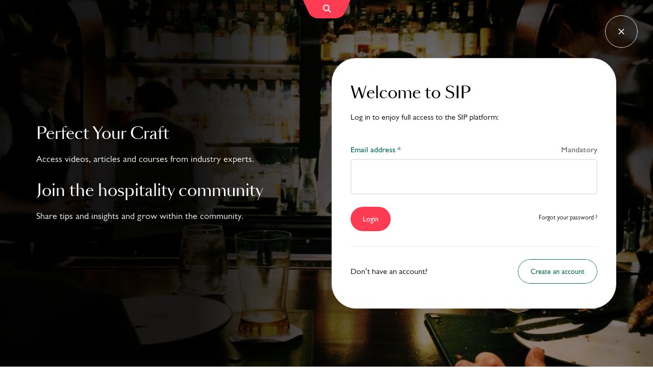

--- FILE ---
content_type: text/html; charset=UTF-8
request_url: https://www.join-sip.com/en/courses/bartender-induction-program-cocktail-bars?modal=authentication
body_size: 26552
content:
<!DOCTYPE html>
<html lang="en" dir="ltr" prefix="og: https://ogp.me/ns#" data-market-type="light" data-current-country-id="10428" data-current-country-code="AX" data-content-type="edapp_training">
  <head>
    <meta charset="utf-8" />
<script type="text/javascript">window.gdprAppliesGlobally="true";(function(){function r(e){if(!window.frames[e]){if(document.body&&document.body.firstChild){var t=document.body;var n=document.createElement("iframe");n.style.display="none";n.name=e;n.title=e;t.insertBefore(n,t.firstChild)}else{setTimeout(function(){r(e)},5)}}}function e(n,o,a,c,d){function e(e,t,n,r){if(typeof n!=="function"){return}if(!window[o]){window[o]=[]}var i=false;if(d){i=d(e,r,n)}if(!i){window[o].push({command:e,version:t,callback:n,parameter:r})}}e.stub=true;e.stubVersion=2;function t(r){if(!window[n]||window[n].stub!==true){return}if(!r.data){return}var i=typeof r.data==="string";var e;try{e=i?JSON.parse(r.data):r.data}catch(t){return}if(e[a]){var o=e[a];window[n](o.command,o.version,function(e,t){var n={};n[c]={returnValue:e,success:t,callId:o.callId};if(r.source){r.source.postMessage(i?JSON.stringify(n):n,"*")}},o.parameter)}}if(typeof window[n]!=="function"){window[n]=e;if(window.addEventListener){window.addEventListener("message",t,false)}else{window.attachEvent("onmessage",t)}}}e("__tcfapi","__tcfapiBuffer","__tcfapiCall","__tcfapiReturn");r("__tcfapiLocator");(function(e,t){var n=document.createElement("link");n.rel="preconnect";n.as="script";var r=document.createElement("link");r.rel="dns-prefetch";r.as="script";var i=document.createElement("script");i.id="spcloader";i.type="text/javascript";i["async"]=true;i.charset="utf-8";var o="https://sdk.privacy-center.org/"+e+"/loader.js?target_type=notice&target="+t;if(window.didomiConfig&&window.didomiConfig.user){var a=window.didomiConfig.user;var c=a.country;var d=a.region;if(c){o=o+"&country="+c;if(d){o=o+"&region="+d}}}n.href="https://sdk.privacy-center.org/";r.href="https://sdk.privacy-center.org/";i.src=o;var s=document.getElementsByTagName("script")[0];s.parentNode.insertBefore(n,s);s.parentNode.insertBefore(r,s);s.parentNode.insertBefore(i,s)})("e868e675-9866-4601-8093-ab36583bc5ae","JWHBNQwY")})();</script>
<meta name="description" content="Are you ready to take the next step in your bartending career? Learn faster and go further with Bartender Induction Program, designed to take you from your very first shift to bar management – and beyond. Created by industry professionals, this interactive online course covers everything you need to know about working in a bar today.! PS: There are four different versions available – Bars, Hotel Bars, Cocktail Bars and Events – with content specifically tailored to that type of venue. So, make sure you take the course that’s most relevant to you." />
<link rel="canonical" href="https://www.join-sip.com/en/courses/bartender-induction-program-cocktail-bars" />
<link rel="image_src" href="https://www.join-sip.com/sites/default/files/cocktail_bars_fmvbgp_0.png" />
<meta property="og:title" content="Bartender Induction Program - Cocktail Bars | SIP" />
<meta property="og:description" content="Are you ready to take the next step in your bartending career? Learn faster and go further with Bartender Induction Program, designed to take you from your very first shift to bar management – and beyond. Created by industry professionals, this interactive online course covers everything you need to know about working in a bar today.! PS: There are four different versions available – Bars, Hotel Bars, Cocktail Bars and Events – with content specifically tailored to that type of venue. So, make sure you take the course that’s most relevant to you." />
<meta property="og:image" content="https://www.join-sip.com/sites/default/files/cocktail_bars_fmvbgp_0.png" />
<meta name="twitter:description" content="Are you ready to take the next step in your bartending career? Learn faster and go further with Bartender Induction Program, designed to take you from your very first shift to bar management – and beyond. Created by industry professionals, this interactive online course covers everything you need to know about working in a bar today.! PS: There are four different versions available – Bars, Hotel Bars, Cocktail Bars and Events – with content specifically tailored to that type of venue. So, make sure you take the course that’s most relevant to you." />
<meta name="twitter:title" content="Bartender Induction Program - Cocktail Bars | SIP" />
<meta name="twitter:image" content="https://www.join-sip.com/sites/default/files/cocktail_bars_fmvbgp_0.png" />
<script src="https://www.google.com/recaptcha/api.js?render=" async="async" defer="defer"></script>
<meta name="Generator" content="Drupal 10 (https://www.drupal.org)" />
<meta name="MobileOptimized" content="width" />
<meta name="HandheldFriendly" content="true" />
<meta name="viewport" content="width=device-width, initial-scale=1.0" />
<link rel="icon" href="/favicon.ico" type="image/vnd.microsoft.icon" />
<link rel="alternate" hreflang="en" href="https://www.join-sip.com/en/courses/bartender-induction-program-cocktail-bars" />
<script src="/sites/default/files/google_tag/gtm_container/google_tag.script.js?t9kbvc" defer></script>

      <title>Bartender Induction Program - Cocktail Bars | SIP</title>
      <link rel="stylesheet" media="all" href="/core/modules/system/css/components/align.module.css?t9kbvc" />
<link rel="stylesheet" media="all" href="/core/modules/system/css/components/fieldgroup.module.css?t9kbvc" />
<link rel="stylesheet" media="all" href="/core/modules/system/css/components/container-inline.module.css?t9kbvc" />
<link rel="stylesheet" media="all" href="/core/modules/system/css/components/clearfix.module.css?t9kbvc" />
<link rel="stylesheet" media="all" href="/core/modules/system/css/components/details.module.css?t9kbvc" />
<link rel="stylesheet" media="all" href="/core/modules/system/css/components/hidden.module.css?t9kbvc" />
<link rel="stylesheet" media="all" href="/core/modules/system/css/components/item-list.module.css?t9kbvc" />
<link rel="stylesheet" media="all" href="/core/modules/system/css/components/js.module.css?t9kbvc" />
<link rel="stylesheet" media="all" href="/core/modules/system/css/components/nowrap.module.css?t9kbvc" />
<link rel="stylesheet" media="all" href="/core/modules/system/css/components/position-container.module.css?t9kbvc" />
<link rel="stylesheet" media="all" href="/core/modules/system/css/components/reset-appearance.module.css?t9kbvc" />
<link rel="stylesheet" media="all" href="/core/modules/system/css/components/resize.module.css?t9kbvc" />
<link rel="stylesheet" media="all" href="/core/modules/system/css/components/system-status-counter.css?t9kbvc" />
<link rel="stylesheet" media="all" href="/core/modules/system/css/components/system-status-report-counters.css?t9kbvc" />
<link rel="stylesheet" media="all" href="/core/modules/system/css/components/system-status-report-general-info.css?t9kbvc" />
<link rel="stylesheet" media="all" href="/core/modules/system/css/components/tablesort.module.css?t9kbvc" />
<link rel="stylesheet" media="all" href="/modules/contrib/better_exposed_filters/css/better_exposed_filters.css?t9kbvc" />
<link rel="stylesheet" media="all" href="/themes/custom/pr_sip/static/css/main.css?t9kbvc" />
<link rel="stylesheet" media="all" href="/libraries/slick/slick/slick.css?t9kbvc" />
<link rel="stylesheet" media="all" href="/libraries/slick/slick/slick-theme.css?t9kbvc" />
<link rel="stylesheet" media="all" href="/libraries/flatpickr/dist/flatpickr.min.css?t9kbvc" />
<link rel="stylesheet" media="all" href="/libraries/litepicker/dist/css/litepicker.css?t9kbvc" />
<link rel="stylesheet" media="all" href="/core/themes/claro/css/components/tabs.css?t9kbvc" />
<link rel="stylesheet" media="all" href="/core/themes/claro/css/components/messages.css?t9kbvc" />
<link rel="stylesheet" media="all" href="/themes/custom/pr_sip/cms/style.css?t9kbvc" />
<link rel="stylesheet" media="all" href="/libraries/select2/dist/css/select2.min.css?t9kbvc" />
<link rel="stylesheet" media="all" href="/libraries/swiper/swiper-bundle.css?t9kbvc" />
<link rel="stylesheet" media="all" href="/themes/custom/pr_sip/evolutions/css/main.css?t9kbvc" />
<link rel="stylesheet" media="all" href="/themes/custom/pr_sip/sip_medias.css?t9kbvc" />
<link rel="stylesheet" media="all" href="/themes/custom/pr_sip/overrides.css?t9kbvc" />
<link rel="stylesheet" media="all" href="/themes/custom/pr_sip/footer.css?t9kbvc" />
<link rel="stylesheet" media="all" href="/themes/custom/pr_sip/fixes.css?t9kbvc" />
<link rel="stylesheet" media="all" href="/themes/custom/pr_sip/agegate.css?t9kbvc" />

      <script src="/themes/custom/pr_sip/access.js?t9kbvc"></script>
<script src="https://maps.googleapis.com/maps/api/js?key=AIzaSyAoFQyEAeKJVdrMZcWh5muRCzMEtCGVPcc&amp;libraries=places"></script>


      <meta name="viewport" content="width=device-width, initial-scale=1, maximum-scale=1, shrink-to-fit=no">

      <!-- Meta Pixel Code -->
      <script>
        !function(f,b,e,v,n,t,s)
        {if(f.fbq)return;n=f.fbq=function(){n.callMethod?
          n.callMethod.apply(n,arguments):n.queue.push(arguments)};
          if(!f._fbq)f._fbq=n;n.push=n;n.loaded=!0;n.version='2.0';
          n.queue=[];t=b.createElement(e);t.async=!0;
          t.src=v;s=b.getElementsByTagName(e)[0];
          s.parentNode.insertBefore(t,s)}(window, document,'script',
          'https://connect.facebook.net/en_US/fbevents.js');
        fbq('init', '1750039178758636');
        fbq('track', 'PageView');
      </script>
      <noscript>
        <img height="1" width="1" style="display:none" src="https://www.facebook.com/tr?id=1750039178758636&ev=PageView&noscript=1" />
      </noscript>
      <!-- End Meta Pixel Code -->
      <!-- Meta Pixel Code Dubai -->
      <script>
        !function(f,b,e,v,n,t,s)
        {if(f.fbq)return;n=f.fbq=function(){n.callMethod?
          n.callMethod.apply(n,arguments):n.queue.push(arguments)};
          if(!f._fbq)f._fbq=n;n.push=n;n.loaded=!0;n.version='2.0';
          n.queue=[];t=b.createElement(e);t.async=!0;
          t.src=v;s=b.getElementsByTagName(e)[0];
          s.parentNode.insertBefore(t,s)}(window, document,'script',
          'https://connect.facebook.net/en_US/fbevents.js');
        fbq('init', '381736051460640');
        fbq('track', 'PageView');
      </script>
      <noscript><img height="1" width="1" style="display:none"
                     src="https://www.facebook.com/tr?id=381736051460640&ev=PageView&noscript=1"
        /></noscript>
      <!-- End Meta Pixel Code -->
      <script id="gcms-agegate-embed" src="https://agegate.pr-globalcms.com/embed-9.js"></script>
  </head>
  <body class="page-node-private path-node page-node-type-edapp-training">
  <div id="app">
    <div data-component="app">
      <noscript><iframe src="https://www.googletagmanager.com/ns.html?id=GTM-KN69ZCS" height="0" width="0" style="display:none;visibility:hidden"></iframe></noscript>

        <div class="dialog-off-canvas-main-canvas" data-off-canvas-main-canvas>
    <div data-component="logged-out-layout">
    <div class="search-bar-wrapper">
      <form action="/en/search" method="get" id="views-exposed-form-search-page-1" accept-charset="UTF-8">
  <div class="js-form-item form-item js-form-type-textfield form-item-search js-form-item-search">
      
        <input data-drupal-selector="edit-search" type="text" id="edit-search" name="search" value="" size="30" maxlength="128" placeholder="Search for an Event, an Article, a Brand, ..." class="form-text" />

<div class="search-bar-close"><span>Close</span></div>
<div class="search-bar-button"></div>

        </div>
<div class="js-form-item form-item js-form-type-select form-item-type-content js-form-item-type-content">
      
        <input type="hidden" name="type_content" value="All" />
<div data-drupal-selector="edit-type-content" id="edit-type-content" name="type_content" class="bef-links">
                              <ul><li><a href="https://www.join-sip.com/en/courses/bartender-induction-program-cocktail-bars?modal=authentication" id="edit-type-content-all" name="type_content[All]" class="bef-link bef-link--selected">All</a>                      <li><a href="https://www.join-sip.com/en/courses/bartender-induction-program-cocktail-bars?modal=authentication&amp;type_content=video_episode" id="edit-type-content-video-episode" name="type_content[video_episode]" class="bef-link">Shows</a>                      <li><a href="https://www.join-sip.com/en/courses/bartender-induction-program-cocktail-bars?modal=authentication&amp;type_content=article" id="edit-type-content-article" name="type_content[article]" class="bef-link">Articles</a>                      <li><a href="https://www.join-sip.com/en/courses/bartender-induction-program-cocktail-bars?modal=authentication&amp;type_content=event" id="edit-type-content-event" name="type_content[event]" class="bef-link">Events</a>                      <li><a href="https://www.join-sip.com/en/courses/bartender-induction-program-cocktail-bars?modal=authentication&amp;type_content=edapp_training" id="edit-type-content-edapp-training" name="type_content[edapp_training]" class="bef-link">Trainings</a>                      <li><a href="https://www.join-sip.com/en/courses/bartender-induction-program-cocktail-bars?modal=authentication&amp;type_content=brand" id="edit-type-content-brand" name="type_content[brand]" class="bef-link">Brands</a>                      <li><a href="https://www.join-sip.com/en/courses/bartender-induction-program-cocktail-bars?modal=authentication&amp;type_content=resipes" id="edit-type-content-resipes" name="type_content[resipes]" class="bef-link">ReSIPes</a>                      <li><a href="https://www.join-sip.com/en/courses/bartender-induction-program-cocktail-bars?modal=authentication&amp;type_content=faq" id="edit-type-content-faq" name="type_content[faq]" class="bef-link">FAQ</a>                      <li><a href="https://www.join-sip.com/en/courses/bartender-induction-program-cocktail-bars?modal=authentication&amp;type_content=mentorsip_list_page" id="edit-type-content-mentorsip-list-page" name="type_content[mentorsip_list_page]" class="bef-link">MentorSIP list page</a>                      <li><a href="https://www.join-sip.com/en/courses/bartender-induction-program-cocktail-bars?modal=authentication&amp;type_content=mentorsip_person" id="edit-type-content-mentorsip-person" name="type_content[mentorsip_person]" class="bef-link">MentorSIP person</a>                      <li><a href="https://www.join-sip.com/en/courses/bartender-induction-program-cocktail-bars?modal=authentication&amp;type_content=supernova_homepage" id="edit-type-content-supernova-homepage" name="type_content[supernova_homepage]" class="bef-link">Supernova Homepage</a></li></ul>      </div>

        </div>
<div data-drupal-selector="edit-actions" class="form-actions js-form-wrapper form-wrapper" id="edit-actions"><input data-drupal-selector="edit-submit-search" type="submit" id="edit-submit-search" value="Apply" class="button js-form-submit form-submit" />
</div>


</form>

  </div>
  <nav  data-component="n1-navigation" data-scroll-hide="true" data-margin-block-start="none" data-margin-block-end="none" data-padding-block-start="none" data-padding-block-end="none">
  <div class="desktop">
    <div class="grid-row">
      <div class="grid-col-1 grid-col-l-4">
        <a href="/en" class="logo" data-component="m1-logo">
          <img width="auto" height="84" src="/themes/custom/pr_sip/img/sip_logo_white.png" />
          <div class="logo-label-wrapper">
            <span class="body-default logo-label" data-component="cl-a5-text">
              Powered by
            </span>
            <span class="logo-label-icon">
              <svg xmlns="http://www.w3.org/2000/svg" viewBox="205 40 82 10" preserveAspectRatio="none">
                <path fill="currentColor" fill-rule="evenodd" d="M207 44.3v-3.6h1.5c.5 0 1 .1 1.4.4.4.3.7.8.7 1.4 0 .6-.2 1-.7 1.4-.4.4-.9.4-1.4.4H207zm0 .8h1.6c.8 0 1.4-.1 2.1-.7.5-.5.8-1.2.8-1.9 0-.8-.4-1.6-1-2-.6-.4-1.3-.5-2-.5H205v.8h1.1v6.9H205v.8h3v-.8h-1v-2.6zm5.4-.1c.2-1.2 1.2-2.2 2.4-2.2 1.3 0 2.4.9 2.6 2.2h-5zm4.6 1.7c-.5.8-1.3 1.2-2.2 1.2-1.3 0-2.4-1-2.5-2.3h5.7v-.2c0-1.8-1.4-3.3-3.3-3.3-1.8 0-3.3 1.5-3.3 3.3 0 1.8 1.5 3.2 3.3 3.2 1.3 0 2.5-.7 3-1.9h-.7zm3.4-3.2c.3-.9 1.1-1.2 2-1.3v.8c-1.4.1-2 .9-2 2.3v2.5h1.1v.7h-2.9v-.7h1.1V43h-1.1v-.7h1.8v1.2zm5-.2c.4-.8 1.2-1.2 2.1-1.2.7 0 1.8.4 2.2 1.2.2.3.4.9.4 1.6v2.8h1v.7h-2.9v-.7h1.1v-2.5c0-.5 0-1.1-.3-1.6-.4-.6-1-.8-1.6-.8-.5 0-1.1.2-1.5.7-.4.5-.4 1-.4 1.6v2.6h1v.7h-2.9v-.7h1.1V43h-1.1v-.7h1.9l-.1 1zm9.2 4.6c-1.4 0-2.5-1.1-2.5-2.5s1.1-2.5 2.5-2.5 2.5 1.1 2.5 2.5-1.2 2.5-2.5 2.5zm0 .8c1.8 0 3.3-1.5 3.3-3.3 0-1.8-1.5-3.2-3.3-3.2-1.8 0-3.3 1.4-3.3 3.3 0 1.7 1.4 3.2 3.3 3.2zm7.1-.8c-1.4 0-2.5-1.1-2.5-2.5s1.1-2.5 2.5-2.5 2.5 1.1 2.5 2.5-1.1 2.5-2.5 2.5zm2.5.6h1.8v-.7h-1V40h-1.9v.7h1.1v3c-.5-1-1.5-1.6-2.6-1.6-1.8 0-3.2 1.5-3.2 3.3 0 .6.2 1.3.5 1.8.6.9 1.7 1.5 2.7 1.5 1.1 0 2-.5 2.6-1.5v1.3zm13 0h-1.7l-2.6-3.7h.3c.6 0 1.3 0 1.8-.3.6-.4 1-1 1-1.7 0-.6-.2-1.1-.6-1.5-.5-.5-1.1-.5-1.7-.5H252v6.9h1v.8h-3v-.8h1.1v-6.9H250V40h3.7c.8 0 1.5.1 2.2.6.6.5 1 1.3 1 2.2 0 1.4-1.1 2.6-2.6 2.6l1.8 2.3h1.1v.8zm2.4-.7h1.1v.7h-2.9v-.7h1.1V43h-1.1v-.7h1.8v5.5zm-.7-7.8h.8v1.2h-.8V40zm7.9 4.1h-.8c-.4-.7-1.3-1.2-2.2-1.2-1.4 0-2.5 1.1-2.5 2.5s1.1 2.5 2.5 2.5c.9 0 1.8-.5 2.1-1.3h.9c-.5 1.3-1.8 2.1-3.1 2.1-1.8 0-3.3-1.5-3.3-3.2 0-.9.4-1.7.9-2.3.6-.6 1.4-1 2.3-1 .9 0 1.6.4 2.2 1v-.9h.7v1.8zm3.9-1.2c1.4 0 2.5 1.1 2.5 2.5s-1.1 2.5-2.5 2.5-2.5-1.1-2.5-2.5c-.1-1.4 1.1-2.5 2.5-2.5zm2.5 5.6h1.8v-.7h-1V43h1v-.7h-1.8v1.4c-.6-1-1.4-1.5-2.6-1.5-1.1 0-2.2.6-2.7 1.5-.2.5-.5.9-.5 1.8 0 .7.2 1.3.5 1.8.6.9 1.6 1.4 2.8 1.4 1.1 0 2-.5 2.6-1.4v1.2zm4.5-5c.3-.9 1.1-1.2 2-1.3v.8c-1.4.1-2 .9-2 2.3v2.5h1v.7h-2.9v-.7h1.1V43h-1.1v-.7h1.9v1.2zm5.5 4.4c-1.4 0-2.5-1.1-2.5-2.5s1.1-2.5 2.5-2.5 2.5 1.1 2.5 2.5-1.1 2.5-2.5 2.5zm2.5.6h1.8v-.7h-1V40h-1.9v.7h1.1v3c-.5-1-1.5-1.6-2.6-1.6-1.8 0-3.2 1.5-3.2 3.3 0 .6.2 1.3.5 1.8.6.9 1.7 1.5 2.7 1.5 1.1 0 2-.5 2.6-1.5v1.3z" clip-rule="evenodd"></path>
              </svg>
                                                                    </span>
          </div>
          <!-- sip_logo_very_light_green.png -->
        </a>
      </div>
      <div class="links grid-col-3 grid-col-l-8" data-ref="link-wrapper">
        
<a  data-component="cl-m14-link" data-ref="nav-link" data-color="white" data-size="medium" href="/en/medias" target="_self" rel="noopener" class="link">
      <span  class="body-default link-label" data-component="cl-a5-text" data-ref="label">
  Original Content
</span>

  
  </a>

<a  data-component="cl-m14-link" data-ref="nav-link" data-color="white" data-size="medium" href="/en/courses" target="_self" rel="noopener" class="link">
      <span  class="body-default link-label" data-component="cl-a5-text" data-ref="label">
  Education
</span>

  
  </a>

<a  data-component="cl-m14-link" data-ref="nav-link" data-color="white" data-size="medium" href="/en/events" target="_self" rel="noopener" class="link">
      <span  class="body-default link-label" data-component="cl-a5-text" data-ref="label">
  Events
</span>

  
  </a>

<a  data-component="cl-m14-link" data-ref="nav-link" data-color="white" data-size="medium" href="/en/sip-supernova-2025" target="_self" rel="noopener" class="link">
      <span  class="body-default link-label" data-component="cl-a5-text" data-ref="label">
  SIP Supernova
</span>

  
  </a>

<a  data-component="cl-m14-link" data-ref="nav-link" data-color="white" data-size="medium" href="/en/node/17464" target="_self" rel="noopener" class="link">
      <span  class="body-default link-label" data-component="cl-a5-text" data-ref="label">
  MentorSIP
</span>

  
  </a>

<a  data-component="cl-m14-link" data-ref="nav-link" data-color="white" data-size="medium" href="/en/brands" target="_self" rel="noopener" class="link">
      <span  class="body-default link-label" data-component="cl-a5-text" data-ref="label">
  Brands
</span>

  
  </a>

<a  data-component="cl-m14-link" data-ref="nav-link" data-color="white" data-size="medium" href="/en/about-sip" target="_self" rel="noopener" class="link">
      <span  class="body-default link-label" data-component="cl-a5-text" data-ref="label">
  About
</span>

  
  </a>


        	<div class="ui-dropdown-wrapper sip-language-selector">
		<div>
			<button type="button" class="ui-dropdown-button btn-language-selector">
				<span>
					En
				</span>
				<span data-component="cl-a2-icon" data-name="chevron-down" class="icon"><svg xmlns="http://www.w3.org/2000/svg" viewBox="0 0 24 24"><path d="M16.59 8.59 12 13.17 7.41 8.59 6 10l6 6 6-6-1.41-1.41z"></path></svg></span>
			</button>
		</div>
		<ul class="ui-dropdown-menu sip-language-selector-menu">
												<li class="active">
						<span class="item">International</span>
					</li>
																<li>
						<a class="item" href="/de-de">Germany</a>
					</li>
																<li>
						<a class="item" href="/en-za">South Africa</a>
					</li>
																<li>
						<a class="item" href="/en-uk">UK</a>
					</li>
																<li>
						<a class="item" href="/fr-fr">France</a>
					</li>
																<li>
						<a class="item" href="/es-es">Spain</a>
					</li>
																<li>
						<a class="item" href="/ja-jp">Japan</a>
					</li>
																<li>
						<a class="item" href="/en-hk">HK &amp; Macau</a>
					</li>
									</ul>
	</div>

        
<button  data-component="cl-m1-button" data-ref="login-button" data-label="Join Us" data-variant="primary" data-color="white" data-size="small" type="button" title="Join Us" class="login-button" data-icon-alignment="right" value="login">
  <span data-ref="wave" class="wave">
    <svg viewBox="0 24 150 28" preserveAspectRatio="none" shape-rendering="auto">
      <defs>
        <path
          data-ref="wave-path"
          d="M-160 44c30 0 58-18 88-18s 58 18 88 18 58-18 88-18 58 18 88 18 v44h-352z"
        />
      </defs>
      <g class="parallax">
        <use data-ref="wave-use" x="48" y="0" />
      </g>
    </svg>
  </span>
  <div class="button-wrapper">
              <span  class="button button-label" data-component="cl-a5-text" data-ref="label">
  Join Us
</span>

    
        <div class="underline"></div>
  </div>
</button>

      </div>
    </div>
  </div>
  <div class="mobile">
    <div class="grid-row" data-ref="mobile-wrapper">
      
<button  data-component="cl-m14-link" data-ref="hamburger-button" data-color="theme" data-size="medium" type="button" class="hamburger-button grid-col-1" data-icon-alignment="right">
  
      <span  data-component="cl-a2-icon" data-name="hamburger" data-ref="icon" class="link-icon"><svg width="30" height="16" viewBox="0 0 30 16" fill="none" xmlns="http://www.w3.org/2000/svg">
<rect width="30" height="2" fill="white"/>
<rect y="7" width="30" height="2" fill="white"/>
<rect y="14" width="30" height="2" fill="white"/>
</svg>
</span>

  </button>

      <a href="/en" class="logo grid-col-2">
        <img width="auto" height="64" src="/themes/custom/pr_sip/img/sip_logo_white.png" />
        <!-- sip_logo_very_light_green.png -->
      </a>
      
<button  data-component="cl-m1-button" data-ref="mobile-login-button" data-label="Join Us" data-variant="primary" data-color="white" data-size="small" type="button" title="Join Us" class="login-button grid-col-1" data-icon-alignment="right" value="login">
  <span data-ref="wave" class="wave">
    <svg viewBox="0 24 150 28" preserveAspectRatio="none" shape-rendering="auto">
      <defs>
        <path
          data-ref="wave-path"
          d="M-160 44c30 0 58-18 88-18s 58 18 88 18 58-18 88-18 58 18 88 18 v44h-352z"
        />
      </defs>
      <g class="parallax">
        <use data-ref="wave-use" x="48" y="0" />
      </g>
    </svg>
  </span>
  <div class="button-wrapper">
              <span  class="button button-label" data-component="cl-a5-text" data-ref="label">
  Join Us
</span>

    
        <div class="underline"></div>
  </div>
</button>

    </div>
    <div class="mobile-menu grid-row" data-ref="mobile-menu">
      <div class="grid-col-4 grid-col">
        
<button  data-component="cl-m14-link" data-ref="close-button" data-color="theme" data-size="medium" type="button" class="close-button" data-icon-alignment="right">
  
      <span  data-component="cl-a2-icon" data-name="cross" data-ref="icon" class="link-icon"><svg viewBox="0 0 24 24">
  <path fill="currentColor" d="M19,6.41L17.59,5L12,10.59L6.41,5L5,6.41L10.59,12L5,17.59L6.41,19L12,13.41L17.59,19L19,17.59L13.41,12L19,6.41Z" />
</svg>
</span>

  </button>

        <ul class="link-list">
                      <li class="link-item">
              
<a  data-component="cl-m14-link" data-ref="menu-item" data-color="theme" data-size="medium" href="/en/medias" target="_self" rel="noopener" class="link">
      <span  class="body-default link-label" data-component="cl-a5-text" data-ref="label">
  Original Content
</span>

  
  </a>

            </li>
                      <li class="link-item">
              
<a  data-component="cl-m14-link" data-ref="menu-item" data-color="theme" data-size="medium" href="/en/courses" target="_self" rel="noopener" class="link">
      <span  class="body-default link-label" data-component="cl-a5-text" data-ref="label">
  Education
</span>

  
  </a>

            </li>
                      <li class="link-item">
              
<a  data-component="cl-m14-link" data-ref="menu-item" data-color="theme" data-size="medium" href="/en/events" target="_self" rel="noopener" class="link">
      <span  class="body-default link-label" data-component="cl-a5-text" data-ref="label">
  Events
</span>

  
  </a>

            </li>
                      <li class="link-item">
              
<a  data-component="cl-m14-link" data-ref="menu-item" data-color="theme" data-size="medium" href="/en/sip-supernova-2025" target="_self" rel="noopener" class="link">
      <span  class="body-default link-label" data-component="cl-a5-text" data-ref="label">
  SIP Supernova
</span>

  
  </a>

            </li>
                      <li class="link-item">
              
<a  data-component="cl-m14-link" data-ref="menu-item" data-color="theme" data-size="medium" href="/en/node/17464" target="_self" rel="noopener" class="link">
      <span  class="body-default link-label" data-component="cl-a5-text" data-ref="label">
  MentorSIP
</span>

  
  </a>

            </li>
                      <li class="link-item">
              
<a  data-component="cl-m14-link" data-ref="menu-item" data-color="theme" data-size="medium" href="/en/brands" target="_self" rel="noopener" class="link">
      <span  class="body-default link-label" data-component="cl-a5-text" data-ref="label">
  Brands
</span>

  
  </a>

            </li>
                      <li class="link-item">
              
<a  data-component="cl-m14-link" data-ref="menu-item" data-color="theme" data-size="medium" href="/en/about-sip" target="_self" rel="noopener" class="link">
      <span  class="body-default link-label" data-component="cl-a5-text" data-ref="label">
  About
</span>

  
  </a>

            </li>
                  </ul>

        	<div class="ui-dropdown-wrapper sip-language-selector">
		<div>
			<button type="button" class="ui-dropdown-button btn-language-selector">
				<span>
					English (International)
				</span>
				<span data-component="cl-a2-icon" data-name="chevron-down" class="icon"><svg xmlns="http://www.w3.org/2000/svg" viewBox="0 0 24 24"><path d="M16.59 8.59 12 13.17 7.41 8.59 6 10l6 6 6-6-1.41-1.41z"></path></svg></span>
			</button>
		</div>
		<ul class="ui-dropdown-menu sip-language-selector-menu">
												<li class="active">
						<span class="item">International</span>
					</li>
																<li>
						<a class="item" href="/de-de">Germany</a>
					</li>
																<li>
						<a class="item" href="/en-za">South Africa</a>
					</li>
																<li>
						<a class="item" href="/en-uk">UK</a>
					</li>
																<li>
						<a class="item" href="/fr-fr">France</a>
					</li>
																<li>
						<a class="item" href="/es-es">Spain</a>
					</li>
																<li>
						<a class="item" href="/ja-jp">Japan</a>
					</li>
																<li>
						<a class="item" href="/en-hk">HK &amp; Macau</a>
					</li>
									</ul>
	</div>

        <a  data-component="m1-logo" data-ref="menu-item" data-logo-type="dynamic" class="logo" aria-label="SIP Powered by Pernod Ricard" href="/en">
  <span  data-component="cl-a2-icon" data-name="logo-symbol" data-ref="logo" aria-label="SIP Powered by Pernod Ricard" class="m1-logo"><svg xmlns="http://www.w3.org/2000/svg" fill="none" viewBox="0 0 87 85">
  <path fill="currentColor" d="M2.4512 41.9248c-.58308.1406-.87533.4075-.87617.7838-.00203.0794.01205.1583.04137.232.02932.0738.07329.1408.12925.1971.05595.0563.12274.1007.19634.1305.0736.0298.15247.0445.23187.043.22169-.0049.43328-.0935.59209-.2482.24646-.2347.46368-.4982.64693-.7849.22929-.325.49683-.6213.79685-.8825.30507-.2471.68621-.3815 1.07897-.3802.89192.0039 1.49976.6689 1.49695 1.6446-.00282 1.0205-.54258 1.6174-1.66515 1.8006l-.25315-.8872c.70713-.1124 1.06125-.4252 1.0621-.917.00523-.0899-.00839-.1799-.03999-.2642-.03159-.0843-.08047-.1611-.14349-.2255-.06302-.0643-.1388-.1148-.22249-.1482-.08368-.0333-.17342-.0489-.26347-.0456-.371 0-.6098.1855-1.15041.8813-.64693.8297-.68237.8653-.96562 1.0876-.2811.216-.62681.331-.98137.3266-.84804-.0036-1.446592-.6506-1.444342-1.5637.001969-.8501.506292-1.4206 1.479222-1.6671l.25371.8872ZM4.4852 37.279l2.56467.4123-.14374.9105-5.81873-.9361.1443-.9103 2.42487.3901.20561-1.2992-2.42515-.3901.14401-.9103 5.81817.9361-.1443.9103-2.5641-.4125-.20561 1.2992ZM7.10826 31.5567l1.14198.6321-.28128.8586-5.2424-2.9389.39238-1.1986 5.97484.7026-.29506.901-1.29386-.1641-.3966 1.2073Zm-3.11259-1.6876 2.3599 1.2886.30321-.9275-2.66311-.3611ZM10.4658 26.5833l-.4219.8187-5.23677-2.7135.65846-1.2798c.16022-.3939.46572-.7112.85339-.8864.23347-.0867.48357-.1194.7315-.0956.24793.0238.48723.1035.69991.233.65987.342.99262.815.99065 1.4193l2.77846.4535-.4416.8583-2.51097-.4153-.25399.4929 2.15286 1.1149Zm-2.74354-1.8032c.17973-.3498.22249-.5292.16201-.7214-.04966-.119-.12247-.2271-.2142-.3178-.09174-.0907-.20058-.1624-.32022-.2108-.10741-.0685-.22739-.1149-.35294-.1367-.12555-.0217-.25417-.0182-.37837.0102-.19127.0621-.31194.2007-.49167.5503l-.15555.3021 1.59399.8257.15695-.3016ZM10.3631 17.2369l-1.04067 1.4409 1.25927.9162.769-1.0643.6798.4943-.7695 1.0643 1.4739 1.0722 1.0407-1.4406.6795.4946-1.581 2.1865-4.77156-3.4728 1.58076-2.1867.6798.4954ZM17.8062 13.9945l-.4725.4306-.4714.4294-.4936-.5444.945-.8597.4925.5441ZM24.4373 11.4759l-.7839.48-3.0831-5.03904.7842-.48058 1.4539 2.37646 1.6289 2.66316ZM29.8581 8.79773l-.7519.33107-3.054-2.95091 1.5838 3.59842-.8011.35239-2.3798-5.40574.8494-.37435 2.853 2.75924-1.4801-3.36375.8005-.35299 2.3802 5.40662ZM33.4723 3.25049c-.2861-.52976-.6188-.74503-.9817-.65004-.0772.01852-.1498.0525-.2134.09986-.0637.04736-.1171.10713-.157.1757-.0399.06856-.0654.14449-.0751.22321-.0097.07871-.0033.15857.0188.23474.0618.21347.2018.39586.3921.51093.2897.17885.5998.32236.9237.42746.3729.13964.7277.32354 1.0568.54774.3171.23317.5447.56796.6446.9485.2251.86532-.2584 1.623-1.1996 1.86863-.9845.25687-1.7003-.11466-2.1658-1.15591l.7904-.47102c.2914.65594.6835.91984 1.1583.7959.0882-.01797.1718-.05424.2451-.10647.0734-.05223.135-.11926.1808-.19675.0459-.0775.0749-.16374.0853-.25316.0104-.08941.0019-.18001-.0249-.26594-.0942-.35945-.3361-.54381-1.1465-.89089-.9667-.41566-1.0103-.44095-1.2978-.65904-.2809-.21777-.4809-.52315-.5682-.86756-.2149-.8226.2532-1.56707 1.1355-1.79696.8202-.21387 1.5006.13012 1.9892 1.00977l-.7906.4713ZM38.7464 6.63336l-.915.09275-.6039-5.875397 1.5189-.154572c.5949-.060704.98.01602 1.2824.252935.3507.267264.547.692194.6114 1.317514.0653.6343-.0402 1.09043-.329 1.42233-.2481.29228-.6096.44461-1.2045.50587l-.6044.06183.2441 2.37674Zm.0687-3.25611c.7375-.07476.9453-.31842.8739-1.01455-.0706-.68714-.3238-.88387-1.061-.8077l-.3997.04047.1879 1.82365.3989-.04187ZM44.5406 6.41698l-.9195-.02811.1572-5.901809.9192.026417-.0765 2.878402-.0804 3.0251ZM48.2103 6.7486l-.9085-.14305.9048-5.832112 1.4205.22483c.4248.029502.8221.220602 1.1101.533972.1563.19482.2667.42231.3228.66558.0562.24328.0568.49607.0018.73961-.1125.73464-.4573 1.20004-1.0283 1.38749l.4537 2.78594-.9532-.15008-.4048-2.51838-.5468-.08656-.3721 2.39276Zm.8359-3.17349c.3882.06127.5716.04525.7344-.07223.097-.08496.1762-.18834.2329-.30413s.0898-.24168.0973-.37036c.0306-.12378.0364-.25236.017-.37838-.0193-.12602-.0633-.24698-.1295-.35597-.1195-.16216-.2891-.23355-.6776-.29481l-.3358-.05199-.2754 1.77504.3367.05283ZM57.0259 3.70034l-1.6969-.53397-.4622 1.48669 1.2537.39346-.2498.80208-1.2534-.39345-.5411 1.74188 1.6963.53397-.2492.80265-2.5751-.80883 1.7524-5.63595 2.5748.80883-.2495.80264ZM62.4863 9.73318l-.5758-.32095-.5409-.30155.3544-.64217 1.117.62278-.3547.64189ZM66.9634 15.178l-.6939-.6065 3.8673-4.448 1.1532 1.007c.45.3935.6588.7287.6939 1.1112.0453.4387-.1299.8712-.5412 1.3456-.4174.48-.8219.7136-1.2615.7285-.3828.0174-.7411-.1431-1.1926-.5379l-.4579-.4002-1.5673 1.8003Zm2.419-2.169c.5595.489.8795.4755 1.3372-.0515.4523-.5202.4219-.84-.1373-1.3287l-.3032-.265-1.1996 1.3804.3029.2648ZM71.1001 19.2724l-.6123-.6888 4.3958-3.9225.6123.6891-2.1574 1.9249-2.2384 1.9973ZM76.2083 22.9941c-.5465.3744-.9296.5174-1.3428.5076-.2398-.0353-.4697-.1198-.6751-.2482-.2055-.1285-.3821-.2981-.5187-.4981-.1366-.2001-.2302-.4262-.2749-.6643-.0447-.238-.0396-.4827.0151-.7186.1406-.3887.4126-.6947.9591-1.0679l1.7704-1.2124c.5462-.3738.9296-.5171 1.3428-.5059.2398.0352.4696.1197.6751.2481.2055.1284.3821.298.5187.498.1365.2001.2301.4262.2749.6642.0447.238.0396.4827-.0151.7186-.1406.3892-.4126.695-.9589 1.0693l-1.7706 1.2096Zm-1.3028-1.9392c-.386.2642-.5021.3761-.5972.55-.0444.1084-.0612.2261-.0489.3425.0123.1164.0533.228.1194.3247.066.0967.1551.1755.2591.2294.1041.0538.2199.0811.337.0792.209-.0233.335-.0885.7285-.358l1.7408-1.1922c.3938-.2695.5002-.3654.5975-.55.0444-.1083.0613-.2259.0491-.3424-.0123-.1164-.0532-.2279-.1192-.3246-.0661-.0968-.1551-.1756-.2591-.2295-.104-.0538-.2197-.0811-.3369-.0793-.2695.0548-.5203.178-.7282.3578l-1.7419 1.1924ZM77.3807 29.3274l-.3513-.7453 2.8592-3.1308-3.5441 1.6733-.3738-.7939 5.3259-2.5133.3969.8431-2.6721 2.9245 3.3137-1.564.3738.7939-5.3282 2.5125ZM83.9279 33.0096l-.5099-1.7075-1.4908.4443.3769 1.2613-.8036.2397-.3769-1.2613-1.7439.5199.51 1.7073-.8036.2398-.7741-2.5909 5.6432-1.6837.7741 2.5909-.8014.2402ZM85.0116 38.781l-.2692-1.761-1.5368.2324.1988 1.301-.8295.1253-.1988-1.3006-1.8002.2723.2689 1.7613-.8295.1253-.4084-2.6727 5.8241-.8819.4087 2.673-.8281.1256ZM80.2152 42.8958l-.0048-.9218 5.8913-.0231.0076 1.4415c.0399.424-.084.8473-.3465 1.1829-.1664.1849-.3727.3297-.6032.4236-.2305.0938-.4794.1343-.7278.1182-.7417.0028-1.2556-.2633-1.5324-.7993l-2.6721.8876-.0053-.9668 2.4156-.797-.0031-.5548-2.4193.009Zm3.2628.3271c.002.3935.0473.5728.1893.7155.0988.0825.213.1445.336.1824.123.0379.2523.051.3804.0385.1268.0109.2544-.0035.3755-.0424.1211-.0389.2333-.1015.33-.1841.1406-.1439.1836-.3229.1819-.7169l-.0022-.3401-1.7929.0071.002.34ZM2.86133 50.5324l.03403.1948c1.67829 9.4674 6.63962 18.042 14.01354 24.2194 7.3739 6.1775 16.6895 9.5632 26.3124 9.5632 9.6229 0 18.9385-3.3857 26.3124-9.5632 7.3739-6.1774 12.3352-14.752 14.0135-24.2194l.0341-.1948-2.6792-.4699-.0343.1945c-1.566 8.839-6.1974 16.8447-13.0815 22.6123-6.8841 5.7676-15.5811 8.9288-24.5651 8.9288-8.984 0-17.6811-3.1612-24.5652-8.9288C11.7719 67.1017 7.14055 59.096 5.5745 50.257l-.03431-.1945-2.67886.4699ZM51.594 22.4945l-8.1306 8.403h-.4837l-8.1306-8.403h16.7452-.0003Zm6.5045-2.7565H28.3452l13.4646 13.9143h2.8232L58.0985 19.738Z"/>
  <path fill="currentColor" d="M29.6307 58.1679v2.0695c0 2.4083 1.1698 3.5788 3.5758 3.5788 3.2946 0 3.6504-2.5294 3.6504-3.617v-5.0306c0-1.1241-.4765-1.8284-1.4995-2.2148l-1.6725-.6183c-.9059-.3294-1.2589-.837-1.2589-1.8102V39.0584c-.0101-.1124.0037-.2255.0405-.3322.0368-.1066.0957-.2042.1729-.2865.0772-.0823.171-.1473.2751-.1908.1041-.0435.2163-.0646.3291-.0618.116-.0019.231.0211.3373.0674.1063.0463.2014.1148.2789.201.0776.0862.1356.188.1704.2986.0348.1105.0454.2272.0311.3422v9.8625h2.7953v-9.1265c0-3.1951-2.5529-3.541-3.6504-3.541-2.406 0-3.5758 1.1705-3.5758 3.5787v12.049c0 1.0921.4781 1.804 1.4626 2.1758l2.0131.7745c.9591.3671.9563 1.0421.9563 1.6376v4.3499c0 .9871-.6258 1.0638-.8177 1.0638-.2458 0-.8176-.1037-.8176-1.0638v-2.6886l-2.7964-.0003ZM41.8423 63.5839h2.7582V36.4075h-2.7582v27.1764ZM49.5864 63.5841h2.7956v-8.5503h1.0781c2.3183 0 3.3523-1.1523 3.3523-3.7334V39.9867c0-2.6086-1.0497-3.5785-3.8735-3.5785h-3.3525v27.1759Zm3.278-10.6393h-.4827V38.3027h.6312c.1334-.0119.2679.0053.394.0504s.2408.1171.3363.211c.0955.0938.1694.2073.2167.3326.0472.1252.0666.2592.0569.3927v12.5905c.0003.6473-.452 1.0649-1.1524 1.0649ZM36.0156 69.096h14.412v-2.7559h-14.412v2.7559Z"/>
</svg>
</span>

      <div class="logo-label-wrapper">
      <span  class="body-default logo-label" data-component="cl-a5-text">
  powered by
</span>

      <span class="logo-label-icon">
        <svg xmlns="http://www.w3.org/2000/svg" viewBox="205 40 82 10" preserveAspectRatio="none">
          <path
            fill="currentColor"
            fill-rule="evenodd"
            d="M207 44.3v-3.6h1.5c.5 0 1 .1 1.4.4.4.3.7.8.7 1.4 0 .6-.2 1-.7 1.4-.4.4-.9.4-1.4.4H207zm0 .8h1.6c.8 0 1.4-.1 2.1-.7.5-.5.8-1.2.8-1.9 0-.8-.4-1.6-1-2-.6-.4-1.3-.5-2-.5H205v.8h1.1v6.9H205v.8h3v-.8h-1v-2.6zm5.4-.1c.2-1.2 1.2-2.2 2.4-2.2 1.3 0 2.4.9 2.6 2.2h-5zm4.6 1.7c-.5.8-1.3 1.2-2.2 1.2-1.3 0-2.4-1-2.5-2.3h5.7v-.2c0-1.8-1.4-3.3-3.3-3.3-1.8 0-3.3 1.5-3.3 3.3 0 1.8 1.5 3.2 3.3 3.2 1.3 0 2.5-.7 3-1.9h-.7zm3.4-3.2c.3-.9 1.1-1.2 2-1.3v.8c-1.4.1-2 .9-2 2.3v2.5h1.1v.7h-2.9v-.7h1.1V43h-1.1v-.7h1.8v1.2zm5-.2c.4-.8 1.2-1.2 2.1-1.2.7 0 1.8.4 2.2 1.2.2.3.4.9.4 1.6v2.8h1v.7h-2.9v-.7h1.1v-2.5c0-.5 0-1.1-.3-1.6-.4-.6-1-.8-1.6-.8-.5 0-1.1.2-1.5.7-.4.5-.4 1-.4 1.6v2.6h1v.7h-2.9v-.7h1.1V43h-1.1v-.7h1.9l-.1 1zm9.2 4.6c-1.4 0-2.5-1.1-2.5-2.5s1.1-2.5 2.5-2.5 2.5 1.1 2.5 2.5-1.2 2.5-2.5 2.5zm0 .8c1.8 0 3.3-1.5 3.3-3.3 0-1.8-1.5-3.2-3.3-3.2-1.8 0-3.3 1.4-3.3 3.3 0 1.7 1.4 3.2 3.3 3.2zm7.1-.8c-1.4 0-2.5-1.1-2.5-2.5s1.1-2.5 2.5-2.5 2.5 1.1 2.5 2.5-1.1 2.5-2.5 2.5zm2.5.6h1.8v-.7h-1V40h-1.9v.7h1.1v3c-.5-1-1.5-1.6-2.6-1.6-1.8 0-3.2 1.5-3.2 3.3 0 .6.2 1.3.5 1.8.6.9 1.7 1.5 2.7 1.5 1.1 0 2-.5 2.6-1.5v1.3zm13 0h-1.7l-2.6-3.7h.3c.6 0 1.3 0 1.8-.3.6-.4 1-1 1-1.7 0-.6-.2-1.1-.6-1.5-.5-.5-1.1-.5-1.7-.5H252v6.9h1v.8h-3v-.8h1.1v-6.9H250V40h3.7c.8 0 1.5.1 2.2.6.6.5 1 1.3 1 2.2 0 1.4-1.1 2.6-2.6 2.6l1.8 2.3h1.1v.8zm2.4-.7h1.1v.7h-2.9v-.7h1.1V43h-1.1v-.7h1.8v5.5zm-.7-7.8h.8v1.2h-.8V40zm7.9 4.1h-.8c-.4-.7-1.3-1.2-2.2-1.2-1.4 0-2.5 1.1-2.5 2.5s1.1 2.5 2.5 2.5c.9 0 1.8-.5 2.1-1.3h.9c-.5 1.3-1.8 2.1-3.1 2.1-1.8 0-3.3-1.5-3.3-3.2 0-.9.4-1.7.9-2.3.6-.6 1.4-1 2.3-1 .9 0 1.6.4 2.2 1v-.9h.7v1.8zm3.9-1.2c1.4 0 2.5 1.1 2.5 2.5s-1.1 2.5-2.5 2.5-2.5-1.1-2.5-2.5c-.1-1.4 1.1-2.5 2.5-2.5zm2.5 5.6h1.8v-.7h-1V43h1v-.7h-1.8v1.4c-.6-1-1.4-1.5-2.6-1.5-1.1 0-2.2.6-2.7 1.5-.2.5-.5.9-.5 1.8 0 .7.2 1.3.5 1.8.6.9 1.6 1.4 2.8 1.4 1.1 0 2-.5 2.6-1.4v1.2zm4.5-5c.3-.9 1.1-1.2 2-1.3v.8c-1.4.1-2 .9-2 2.3v2.5h1v.7h-2.9v-.7h1.1V43h-1.1v-.7h1.9v1.2zm5.5 4.4c-1.4 0-2.5-1.1-2.5-2.5s1.1-2.5 2.5-2.5 2.5 1.1 2.5 2.5-1.1 2.5-2.5 2.5zm2.5.6h1.8v-.7h-1V40h-1.9v.7h1.1v3c-.5-1-1.5-1.6-2.6-1.6-1.8 0-3.2 1.5-3.2 3.3 0 .6.2 1.3.5 1.8.6.9 1.7 1.5 2.7 1.5 1.1 0 2-.5 2.6-1.5v1.3z"
            clip-rule="evenodd"
          />
        </svg>
      </span>
    </div>
  </a>

      </div>
    </div>
  </div>
</nav>

<div data-drupal-messages-fallback class="hidden"></div>



  <div data-component="block-renderer">
        
<div  data-component="c13-media-hero" data-media-type="image" data-margin-block-start="none" data-margin-block-end="none" data-padding-block-start="none" data-padding-block-end="none">
  <div class="top">
          <div data-component="o11-breadcrumbs" data-ref=breadcrumbs class=>
  <div class="grid-row">
    <div class="grid-col-4 grid-col-l-12">
      
<a  data-component="cl-m14-link" data-ref="breadcrumb" data-color="white" data-size="medium" href="/en/courses" target="_self" rel="noopener" class="breadcrumb" data-icon-alignment="left">
      <span  class="body-default link-label" data-component="cl-a5-text" data-ref="label">
  Education
</span>

  
      <span  data-component="cl-a2-icon" data-name="chevron-left" data-ref="icon" class="link-icon"><svg xmlns="http://www.w3.org/2000/svg" viewBox="0 0 24 24"><path d="M0 0h24v24H0z" fill="none"/><path d="M15.41 7.41L14 6l-6 6 6 6 1.41-1.41L10.83 12z"/></svg>
</span>

  </a>

    </div>
  </div>
</div>

        <div class="grid-row">
      <div  class="grid-col-4 grid-col-l-2">

              
<div  data-component="cl-m21-pill" data-ref="tag" class="size-medium theme-white underlined active" data-tag-link="">

<script  type="application/json">{"parentData":null,"label":"Business"}</script>


  
  
      <span  class="subtitle pill-label" data-component="cl-a5-text" data-ref="label">
  Business
</span>

  
  
      <svg
      xmlns="http://www.w3.org/2000/svg"
      viewBox="0 0 151 21"
      class="underline"
      preserveAspectRatio="none"
    >
      <path
        fill="none"
        stroke="currentColor"
        stroke-linecap="round"
        d="m150 1-4.4 8.6c-3.4 6.7-10.3 10.9-17.8 10.9H1"
        vector-effect="non-scaling-stroke"
      />
      <path
        fill="none"
        stoke="currentColor"
        d="M133.8-1.8h19.4v22.3h-19.4z"
        vector-effect="non-scaling-stroke"
      />
    </svg>
  
  </div>

          </div>
    <div  class="grid-col-4 grid-col-l-9 header">
              <h1  class="heading-1 title" data-component="cl-a1-heading" data-ref="title">
  Bartender Induction Program - Cocktail Bars
</h1>

      
          </div>
  </div>
    </div>
  <div class="grid-row bottom">
    <div  class="grid-col-4 metadata grid-col-l-2">
      </div>
  <div class="grid-col-4 grid-col-l-9">
    <div  class="image-wrapper">
              <div  data-component="o15-media" data-ref="media-element" class="fit-cover">
      <picture  data-component="cl-a3-image" data-ref="image" data-width="1280" data-height="720" class="fit-cover enable-transition-in picture-container">
  
  <img  alt="" class="lazyload" data-src="https://www.join-sip.com/sites/default/files/styles/1280x720/public/cocktail_bars_fmvbgp_0.png.webp?h=dd51896b&amp;itok=qG8vsRGY">
</picture>

  
  
  </div>

          </div>
  </div>
  </div>
      <div  class="mask"></div>
  </div>


<div  data-component="c14-details" data-margin-block-start="none" data-margin-block-end="none" data-padding-block-start="small" data-padding-block-end="none">
  <div class="grid-row">
          <div  class="grid-col-l-2 publish-date  grid-col-2">
                  <time  data-component="a1-time" data-ref="publish-date" datetime="2023-01-06T22:34:35+00:00" data-format="dd MMMM yyyy" data-minutes-copy="min"></time>

        
        
      </div>
    
    
          <h4  class="heading-4 grid-col-4 title grid-col-l-8" data-component="cl-a1-heading" data-ref="title">
  Bartender Induction Program - Cocktail Bars
</h4>

    
      <div class="grid-col-2 grid-col-l-2 venue-button-wrapper">
        
<button  data-component="cl-m1-button" data-ref="venue-button" data-label="Add to your venue" data-variant="secondary" data-color="green" data-size="xsmall" type="button" title="Add to your venue" class="venue-button" data-icon-alignment="left" aria-label="Add to your venue">
  <span data-ref="wave" class="wave">
    <svg viewBox="0 24 150 28" preserveAspectRatio="none" shape-rendering="auto">
      <defs>
        <path
          data-ref="wave-path"
          d="M-160 44c30 0 58-18 88-18s 58 18 88 18 58-18 88-18 58 18 88 18 v44h-352z"
        />
      </defs>
      <g class="parallax">
        <use data-ref="wave-use" x="48" y="0" />
      </g>
    </svg>
  </span>
  <div class="button-wrapper">
              <span  class="button button-label" data-component="cl-a5-text" data-ref="label">
  Add to your venue
</span>

    
          <span  data-component="cl-a2-icon" data-name="bookmark" data-ref="icon" class="button-icon"><svg xmlns="http://www.w3.org/2000/svg" viewBox="0 0 16 16">
    <path
        d="M11.33 2H4.66c-.73 0-1.33.6-1.33 1.33V14l4.66-2 4.67 2V3.33c0-.73-.6-1.33-1.33-1.33Zm0 10-3.34-1.45L4.66 12V3.33h6.67V12Z" />
</svg>
</span>

        <div class="underline"></div>
  </div>
</button>

  </div>
      </div>
  <div class="grid-row">
          <div  class="tags">
        
<div  data-component="cl-m21-pill" data-ref="tag" class="size-small theme-secondary rounded active has-tag-link" data-tag-link="/en/medias/tag/">

<script  type="application/json">{"parentData":null,"label":"Business"}</script>


  
  
      <span  class="tag pill-label" data-component="cl-a5-text" data-ref="label">
  Business
</span>

  
  
  
  </div>

<div  data-component="cl-m21-pill" data-ref="tag" class="size-small theme-secondary rounded active has-tag-link" data-tag-link="/en/medias/tag/">

<script  type="application/json">{"parentData":null,"label":"Drinks"}</script>


  
  
      <span  class="tag pill-label" data-component="cl-a5-text" data-ref="label">
  Drinks
</span>

  
  
  
  </div>

      </div>
    
          <p  class="body-default description" data-component="cl-a5-text" data-ref="description">
  Are you ready to take the next step in your bartending career?
Learn faster and go further with Bartender Induction Program, designed to take you from your very first shift to bar management – and beyond.
Created by industry professionals, this interactive online course covers everything you need to know about working in a bar today.!

PS: There are four different versions available – Bars, Hotel Bars, Cocktail Bars and Events – with content specifically tailored to that type of venue. So, make sure you take the course that’s most relevant to you.
</p>

    
    

          <form class="footer-form" data-ref="footer-form" data-link="">
                                                                
        <div class="training-lang-select">
          
<div  data-component="cl-m4-select" data-ref="language-selector" data-style="rounded" class="language-selector">
      
<script  type="application/json">{"name":"language","options":[{"label":"Portuguese","entityId":10400,"value":"/en/courses/programa-de-inducao-de-barman-bares-de-cocktails","selected":false},{"label":"Spanish","entityId":10401,"value":"/en/courses/curso-introductorio-barmans-bar-de-cocteles","selected":false},{"label":"English (International)","entityId":10406,"value":"/en/courses/bartender-induction-program-cocktail-bars","selected":true},{"label":"French","entityId":10407,"value":"/en/courses/pbt-niveau-1-bars-cocktails","selected":false}],"multiple":false}</script>


  
  <div class="input-field-wrapper" data-ref="input-field-wrapper">
    
<div  data-component="native-select" data-ref="native-select" class="native-select">
  <select  name="language" class="input-field" data-ref="select">
    <!-- Rendered dynamically -->
  </select>

  <span  data-component="cl-a2-icon" data-name="chevron-down" class="open-icon"><svg xmlns="http://www.w3.org/2000/svg" viewBox="0 0 24 24" >
  <path d="M16.59 8.59L12 13.17 7.41 8.59 6 10l6 6 6-6-1.41-1.41z"/>
</svg>
</span>

</div>

    


<div  data-component="custom-select" data-ref="custom-select" class="custom-select">
  
<script  type="application/json">{"name":"language","openIcon":"chevron-down","closeIcon":"chevron-up","selectedIcon":"checkmark"}</script>


  <button  class="input-field" data-ref="button" type="button">
    <span data-ref="button-label" class="button-label">Please select a value</span>

    <span  data-component="cl-a2-icon" data-name="chevron-down" data-ref="button-icon" class="button-icon"><svg xmlns="http://www.w3.org/2000/svg" viewBox="0 0 24 24" >
  <path d="M16.59 8.59L12 13.17 7.41 8.59 6 10l6 6 6-6-1.41-1.41z"/>
</svg>
</span>

  </button>

  <ul  data-component="custom-select-listbox" data-ref="listbox" data-name="language" data-selected-icon="checkmark" aria-labelledby="language-label" aria-activedescendant="" class="custom-select-listbox" role="listbox" tabindex="0">
  <!-- Rendered dynamically -->
</ul>

</div>



    <div data-ref="input-message">
          </div>
  </div>
  </div>

        </div>
      </form>
    
          <div  class="footer">
                  
<a  data-component="cl-m1-button" data-ref="begin-course-button" data-label="Please log in to begin the training" data-variant="primary" data-color="pink" data-size="medium" href="https://www.join-sip.com/en/api/v1/edapp/10406/deep-link" title="Please log in to begin the training" target="" rel="noopener" class="begin-course-button" data-icon-alignment="right">
  <span data-ref="wave" class="wave">
    <svg viewBox="0 24 150 28" preserveAspectRatio="none" shape-rendering="auto">
      <defs>
        <path
          data-ref="wave-path"
          d="M-160 44c30 0 58-18 88-18s 58 18 88 18 58-18 88-18 58 18 88 18 v44h-352z"
        />
      </defs>
      <g class="parallax">
        <use data-ref="wave-use" x="48" y="0" />
      </g>
    </svg>
  </span>
  <div class="button-wrapper">
              <span  class="button button-label" data-component="cl-a5-text" data-ref="label">
  Please log in to begin the training
</span>

    
          <span  data-component="cl-a2-icon" data-name="external-link" data-ref="icon" class="button-icon"></span>

        <div class="underline"></div>
  </div>
</a>

        
        <div class="social-interactions">
          
                  </div>


      </div>
    
  </div>
  <div class="c14-details-notch"></div>
</div>



<div
   data-component="c28-accordion" id="c28-accordion-modules" data-margin-block-start="large" data-margin-block-end="none" data-padding-block-start="none" data-padding-block-end="none">
  <div class="grid-row">
    <div class="grid-col-4 grid-col-l-12">
      <h2  class="heading-4 heading" data-component="cl-a1-heading" data-ref="heading">
  Training Overview
</h2>

    </div>
  </div>

  <div class="grid-row">
    <div class="grid-col-4 grid-col-l-12">

      
<div  data-component="cl-m6-accordion" data-ref="accordion" data-min-open-rows="0" data-max-open-rows="1" data-animation-duration="0.6" data-animation-ease="expo.out">
      <div  class="row accordion-item" data-ref="accordion-group">

    <button  data-ref="accordion-header" class="accordion-header" id="c28-accordion-modules-control-0" aria-controls="c28-accordion-modules-panel-0">
      <h4  class="heading-6" data-component="cl-a1-heading">
  Module 1: Understanding hospitality and bartending
</h4>


      
      <div class="icon-wrapper"><span  data-component="cl-a2-icon" data-name="chevron-down"><svg xmlns="http://www.w3.org/2000/svg" viewBox="0 0 24 24" >
  <path d="M16.59 8.59L12 13.17 7.41 8.59 6 10l6 6 6-6-1.41-1.41z"/>
</svg>
</span>
</div>
    </button>
    <div   id="c28-accordion-modules-panel-0" class="accordion-panel" data-ref="accordion-panel" aria-labelledby="c28-accordion-modules-control-0" role="region">
      <div  class="panel-content"> In this module, you’ll discover the world of hospitality, and the exciting opportunities it offers. You’ll learn about what a bartender does, and the standards and responsibilities you need to adhere to as you take on this important role.</div>
    </div>
  </div>
      <div  class="row accordion-item" data-ref="accordion-group">

    <button  data-ref="accordion-header" class="accordion-header" id="c28-accordion-modules-control-1" aria-controls="c28-accordion-modules-panel-1">
      <h4  class="heading-6" data-component="cl-a1-heading">
  Module 2: Drinks knowledge
</h4>


      
      <div class="icon-wrapper"><span  data-component="cl-a2-icon" data-name="chevron-down"><svg xmlns="http://www.w3.org/2000/svg" viewBox="0 0 24 24" >
  <path d="M16.59 8.59L12 13.17 7.41 8.59 6 10l6 6 6-6-1.41-1.41z"/>
</svg>
</span>
</div>
    </button>
    <div   id="c28-accordion-modules-panel-1" class="accordion-panel" data-ref="accordion-panel" aria-labelledby="c28-accordion-modules-control-1" role="region">
      <div  class="panel-content"> In this module, you’ll learn about all the different drinks you’ll come across when working in a bar. You’ll explore the main drinks categories and discover where different drinks come from and how they are made. </div>
    </div>
  </div>
      <div  class="row accordion-item" data-ref="accordion-group">

    <button  data-ref="accordion-header" class="accordion-header" id="c28-accordion-modules-control-2" aria-controls="c28-accordion-modules-panel-2">
      <h4  class="heading-6" data-component="cl-a1-heading">
  Module 3: Getting battle-ready for service
</h4>


      
      <div class="icon-wrapper"><span  data-component="cl-a2-icon" data-name="chevron-down"><svg xmlns="http://www.w3.org/2000/svg" viewBox="0 0 24 24" >
  <path d="M16.59 8.59L12 13.17 7.41 8.59 6 10l6 6 6-6-1.41-1.41z"/>
</svg>
</span>
</div>
    </button>
    <div   id="c28-accordion-modules-panel-2" class="accordion-panel" data-ref="accordion-panel" aria-labelledby="c28-accordion-modules-control-2" role="region">
      <div  class="panel-content"> In this module, you’ll learn about what to expect from your first day working in a cocktail bar. You’ll understand how a bar functions and what to look out for, and how to excel in your new role.</div>
    </div>
  </div>
  </div>



    </div>
  </div>

      <div class="grid-row">
      <div class="grid-col-4 grid-col-l-12 cta-wrapper">
        
<a  data-component="cl-m1-button" data-ref="cta" data-label="Please log in to begin the training" data-variant="primary" data-color="pink" data-size="medium" href="https://www.join-sip.com/en/api/v1/edapp/10406/deep-link" title="Please log in to begin the training" target="" rel="noopener" data-icon-alignment="right">
  <span data-ref="wave" class="wave">
    <svg viewBox="0 24 150 28" preserveAspectRatio="none" shape-rendering="auto">
      <defs>
        <path
          data-ref="wave-path"
          d="M-160 44c30 0 58-18 88-18s 58 18 88 18 58-18 88-18 58 18 88 18 v44h-352z"
        />
      </defs>
      <g class="parallax">
        <use data-ref="wave-use" x="48" y="0" />
      </g>
    </svg>
  </span>
  <div class="button-wrapper">
              <span  class="button button-label" data-component="cl-a5-text" data-ref="label">
  Please log in to begin the training
</span>

    
        <div class="underline"></div>
  </div>
</a>

      </div>
    </div>
  
</div>



  <div
   data-component="c18-related-content-carousel" data-margin-block-start="none" data-margin-block-end="none" data-padding-block-start="large" data-padding-block-end="none"
>
  <div  data-component="o9-content-carousel" data-ref="carousel">
      <div  data-theme="secondary" class="background"></div>
  
  <div class="grid-row">
    <div class="component-header grid-row">
      <h4  class="heading-4 title grid-col-4 grid-col-l-12" data-component="cl-a1-heading" data-ref="title">
  Explore More Trainings
</h4>

      <div class="header-content-container grid-col-2 grid-col-l-10">
        <div class="header-content">
          <div class="header-info">
                                  </div>
        </div>
              </div>
      <div data-ref="controls" class="controls grid-col-2">
        
<button  data-component="cl-m1-button" data-ref="previous-button" data-variant="secondary" data-color="green" data-size="large" type="button" class="carousel-button" data-icon-alignment="right" aria-label="previous">
  <span data-ref="wave" class="wave">
    <svg viewBox="0 24 150 28" preserveAspectRatio="none" shape-rendering="auto">
      <defs>
        <path
          data-ref="wave-path"
          d="M-160 44c30 0 58-18 88-18s 58 18 88 18 58-18 88-18 58 18 88 18 v44h-352z"
        />
      </defs>
      <g class="parallax">
        <use data-ref="wave-use" x="48" y="0" />
      </g>
    </svg>
  </span>
  <div class="button-wrapper">
        
          <span  data-component="cl-a2-icon" data-name="arrow-left-long" data-ref="icon" class="button-icon"><svg xmlns="http://www.w3.org/2000/svg" fill="none" viewBox="0 0 26 14">
    <path
        d="M7.27077.315739c.3779-.4027451 1.01075-.422879 1.4135-.04497.40274.377909.42287 1.010751.04496 1.413501L4.67964 6H25c.5523 0 1 .44772 1 1 0 .55229-.4477 1-1 1H4.67964l4.04959 4.3157c.37791.4028.35778 1.0356-.04496 1.4135-.40275.3779-1.0356.3578-1.4135-.0449l-5.63-6.00003L.998697 7l.642073-.68426 5.63-6.000001Z" />
</svg>
</span>

        <div class="underline"></div>
  </div>
</button>

        
<button  data-component="cl-m1-button" data-ref="next-button" data-variant="secondary" data-color="green" data-size="large" type="button" class="carousel-button" data-icon-alignment="right" aria-label="next">
  <span data-ref="wave" class="wave">
    <svg viewBox="0 24 150 28" preserveAspectRatio="none" shape-rendering="auto">
      <defs>
        <path
          data-ref="wave-path"
          d="M-160 44c30 0 58-18 88-18s 58 18 88 18 58-18 88-18 58 18 88 18 v44h-352z"
        />
      </defs>
      <g class="parallax">
        <use data-ref="wave-use" x="48" y="0" />
      </g>
    </svg>
  </span>
  <div class="button-wrapper">
        
          <span  data-component="cl-a2-icon" data-name="arrow-right-long" data-ref="icon" class="button-icon"><svg xmlns="http://www.w3.org/2000/svg" fill="none" viewBox="0 0 26 14">
    <path
        d="M18.7292.315739c-.3779-.4027451-1.0107-.422879-1.4135-.04497-.4027.377909-.4228 1.010751-.0449 1.413501L21.3204 6H1c-.552285 0-1 .44772-1 1 0 .55229.447716 1 1 1h20.3204l-4.0496 4.3157c-.3779.4028-.3578 1.0356.0449 1.4135.4028.3779 1.0356.3578 1.4135-.0449l5.63-6.00003L25.0013 7l-.6421-.68426-5.63-6.000001Z" />
</svg>
</span>

        <div class="underline"></div>
  </div>
</button>

      </div>
    </div>
    <div  data-component="cl-o5-carousel" class="carousel" data-ref="carousel" data-carousel-behaviour="default" data-enable-snapping="true" data-enable-overflow="true" data-in-viewport-threshold="0.5">
  <div class="slides" data-ref="slides">
    <div class="slide" data-ref="slide"><div class="card-wrapper">
<a  href="/en/courses/bartender-induction-program-bars" rel="noopener" class="card" data-component="cl-o2-card" data-ref="card" data-variant="vertical" data-enable-transition="true">
      <div  class="header"
      data-ref="header">
      <div  data-component="o15-media" data-ref="visual" class="fit-cover visual">
      <picture  data-component="cl-a3-image" data-ref="image" data-width="890" data-height="500" class="fit-cover enable-transition-in picture-container">
  
  <img  alt="" class="lazyload" data-src="https://www.join-sip.com/sites/default/files/styles/890x500/public/bars_oyzeht_3.png.webp?h=dd514b1e&amp;itok=QdlZ_doz">
</picture>

  
  
  </div>


      
    </div>
  
  <div class="content" data-ref="content">
          <div class="data">
                  <div class="pills">
            
<div  data-component="cl-m21-pill" data-ref="pill" class="size-small theme-secondary rounded active pill" data-tag-link="">

<script  type="application/json">{"parentData":null,"label":"Academy"}</script>


  
  
      <span  class="tag pill-label" data-component="cl-a5-text" data-ref="label">
  Academy
</span>

  
  
  
  </div>

          </div>
        
                  <div  data-component="cl-m5-title-wrapper" data-ref="title" class="title">
  
  <h3  class="heading-6 heading-title" data-component="cl-a1-heading" data-ref="title">
  Bartender Induction Program - Bars
</h3>


  </div>

        
              </div>
    
          <div class="footer">
        
        
        
        
        
        
                  <div class="course-wrapper">
                          <p  class="body-small" data-component="cl-a5-text" data-ref="course-details">
  Available in 4 languages
</p>

            
                          <div class="course-details-wrapper">
                              <span  class="body-small" data-component="cl-a5-text" data-ref="course-details">
  41 modules
</span>

              
                              <span class="separator"> · </span>
              
                              <span  class="body-small" data-component="cl-a5-text" data-ref="course-details">
  2 h 32 mins 
</span>

                          </div>
                      </div>
        
              </div>
      </div>
</a>
</div></div><div class="slide" data-ref="slide"><div class="card-wrapper">
<a  href="/en/courses/bartender-induction-program-hotel-bars" rel="noopener" class="card" data-component="cl-o2-card" data-ref="card" data-variant="vertical" data-enable-transition="true">
      <div  class="header"
      data-ref="header">
      <div  data-component="o15-media" data-ref="visual" class="fit-cover visual">
      <picture  data-component="cl-a3-image" data-ref="image" data-width="890" data-height="500" class="fit-cover enable-transition-in picture-container">
  
  <img  alt="" class="lazyload" data-src="https://www.join-sip.com/sites/default/files/styles/890x500/public/hotel_bars_2_zhjwg7_0.png.webp?h=cb8938f5&amp;itok=9OU3n9--">
</picture>

  
  
  </div>


      
    </div>
  
  <div class="content" data-ref="content">
          <div class="data">
                  <div class="pills">
            
<div  data-component="cl-m21-pill" data-ref="pill" class="size-small theme-secondary rounded active pill" data-tag-link="">

<script  type="application/json">{"parentData":null,"label":"Academy"}</script>


  
  
      <span  class="tag pill-label" data-component="cl-a5-text" data-ref="label">
  Academy
</span>

  
  
  
  </div>

          </div>
        
                  <div  data-component="cl-m5-title-wrapper" data-ref="title" class="title">
  
  <h3  class="heading-6 heading-title" data-component="cl-a1-heading" data-ref="title">
  Bartender Induction Program - Hotel Bars
</h3>


  </div>

        
              </div>
    
          <div class="footer">
        
        
        
        
        
        
                  <div class="course-wrapper">
                          <p  class="body-small" data-component="cl-a5-text" data-ref="course-details">
  Available in 4 languages
</p>

            
                          <div class="course-details-wrapper">
                              <span  class="body-small" data-component="cl-a5-text" data-ref="course-details">
  41 modules
</span>

              
                              <span class="separator"> · </span>
              
                              <span  class="body-small" data-component="cl-a5-text" data-ref="course-details">
  3 h 25 mins 
</span>

                          </div>
                      </div>
        
              </div>
      </div>
</a>
</div></div><div class="slide" data-ref="slide"><div class="card-wrapper">
<a  href="/en/courses/bartender-induction-program-events" rel="noopener" class="card" data-component="cl-o2-card" data-ref="card" data-variant="vertical" data-enable-transition="true">
      <div  class="header"
      data-ref="header">
      <div  data-component="o15-media" data-ref="visual" class="fit-cover visual">
      <picture  data-component="cl-a3-image" data-ref="image" data-width="890" data-height="500" class="fit-cover enable-transition-in picture-container">
  
  <img  alt="" class="lazyload" data-src="https://www.join-sip.com/sites/default/files/styles/890x500/public/events_2_aobjvq_0.png.webp?h=379ac7d8&amp;itok=zxwXOmxR">
</picture>

  
  
  </div>


      
    </div>
  
  <div class="content" data-ref="content">
          <div class="data">
                  <div class="pills">
            
<div  data-component="cl-m21-pill" data-ref="pill" class="size-small theme-secondary rounded active pill" data-tag-link="">

<script  type="application/json">{"parentData":null,"label":"Academy"}</script>


  
  
      <span  class="tag pill-label" data-component="cl-a5-text" data-ref="label">
  Academy
</span>

  
  
  
  </div>

          </div>
        
                  <div  data-component="cl-m5-title-wrapper" data-ref="title" class="title">
  
  <h3  class="heading-6 heading-title" data-component="cl-a1-heading" data-ref="title">
  Bartender Induction Program - Events
</h3>


  </div>

        
              </div>
    
          <div class="footer">
        
        
        
        
        
        
                  <div class="course-wrapper">
                          <p  class="body-small" data-component="cl-a5-text" data-ref="course-details">
  Available in 4 languages
</p>

            
                          <div class="course-details-wrapper">
                              <span  class="body-small" data-component="cl-a5-text" data-ref="course-details">
  41 modules
</span>

              
                              <span class="separator"> · </span>
              
                              <span  class="body-small" data-component="cl-a5-text" data-ref="course-details">
  3 h 25 mins 
</span>

                          </div>
                      </div>
        
              </div>
      </div>
</a>
</div></div>  </div>

  
  
  
  </div>

      </div>
      <div class="notch"></div>
  </div>

</div>



  </div>

      <div
   data-component="n2-footer" data-margin-block-start="none" data-margin-block-end="none" data-padding-block-start="none" data-padding-block-end="none">

  <div class="footer-top">
      <div class="wrapper">
        <div class="items">
            <div class="logo logo-left">
                <img width="auto" height="58" src="/themes/custom/pr_sip/img/sip_logo_very_light_green.png" />
            </div>
            <div class="labels">
                                    <div class="label">
                        SHARE
                    </div>
                                    <div class="label">
                        INSPIRE
                    </div>
                                    <div class="label">
                        PIONEER
                    </div>
                            </div>
            <div class="logo logo-right">
              <img width="auto" height="58" src="/themes/custom/pr_sip/img/sip_logo_very_light_green.png" />
            </div>
        </div>
      </div>
        </div>

  <div class="footer-content">
        <div class="footer-content-container">


                  <h3  class="heading-3" data-component="cl-a1-heading" data-ref="title">
  Join the SIP Community
</h3>

        
                  <p  class="body-default description" data-component="cl-a5-text" data-ref="description">
  If you’re looking to improve your skills and expand your knowledge of the hospitality industry, sign up today to gain access to the content and events SIP has to offer.
</p>

        
                 
<a  data-component="cl-m1-button" data-ref="cta" data-label="Join Today" data-variant="primary" data-color="pink" data-size="medium" href="https://join-sip.com/en?modal=authentication&amp;step=login" title="Join Today" target="_self" rel="noopener" class="cta" data-icon-alignment="right">
  <span data-ref="wave" class="wave">
    <svg viewBox="0 24 150 28" preserveAspectRatio="none" shape-rendering="auto">
      <defs>
        <path
          data-ref="wave-path"
          d="M-160 44c30 0 58-18 88-18s 58 18 88 18 58-18 88-18 58 18 88 18 v44h-352z"
        />
      </defs>
      <g class="parallax">
        <use data-ref="wave-use" x="48" y="0" />
      </g>
    </svg>
  </span>
  <div class="button-wrapper">
              <span  class="button button-label" data-component="cl-a5-text" data-ref="label">
  Join Today
</span>

    
        <div class="underline"></div>
  </div>
</a>

            </div>
  </div>

      <div class="footer-middle">
          <div class="footer-social-links">
                                                      <a class="social-item" href="https://instagram.com/sip_global" target="_blank">
                          <span class="social-icon">
                              <svg xmlns="http://www.w3.org/2000/svg" fill="none" viewBox="0 0 16 16">
    <path fill="currentColor"
        d="M13.333 0H2.667A2.667 2.667 0 0 0 0 2.667v10.666A2.667 2.667 0 0 0 2.667 16h10.666A2.667 2.667 0 0 0 16 13.333V2.667A2.667 2.667 0 0 0 13.333 0Zm1.334 13.333a1.333 1.333 0 0 1-1.334 1.334H2.667a1.333 1.333 0 0 1-1.334-1.334V2.667a1.333 1.333 0 0 1 1.334-1.334h10.666a1.333 1.333 0 0 1 1.334 1.334v10.666Z" />
    <path fill="currentColor"
        d="M8 4a4 4 0 1 0 0 8 4 4 0 0 0 0-8Zm0 6.667a2.667 2.667 0 1 1 0-5.334 2.667 2.667 0 0 1 0 5.334ZM12.332 4.667a1 1 0 1 0 0-2 1 1 0 0 0 0 2Z" />
</svg>

                          </span>
                          <span class="social-label">
                              Instagram
                          </span>
                      </a>
                                        <a class="social-item" href="https://www.youtube.com/channel/UCpS0CgiwSyNRdkhXXkxC0Ng" target="_blank">
                          <span class="social-icon">
                              <svg xmlns="http://www.w3.org/2000/svg" fill="none" viewBox="0 0 24 16">
    <path fill="currentColor"
        d="M23.273 12.364V3.636c0 .291 0-3.636-4.364-3.636H4.364C4.009 0 0 0 0 3.636v8.728C0 12.073 0 16 4.364 16h14.545c.353 0 4.364 0 4.364-3.636Zm-8-4.364-5.818 3.636V4.364L15.273 8Z" />
</svg>

                          </span>
                          <span class="social-label">
                              Youtube
                          </span>
                      </a>
                                        <a class="social-item" href="https://www.whatsapp.com/channel/0029VbBXTSrGE56s7OSTib1C" target="_blank">
                          <span class="social-icon">
                              <svg xmlns="http://www.w3.org/2000/svg" fill="none" viewBox="0 0 30 30">
    <path fill="#fff" fill-rule="evenodd"
        d="M13.9.01A15.01 15.01 0 0 0 1.54 8.33C1 9.43.75 10.11.46 11.2A12.53 12.53 0 0 0 0 14.87c0 .75.03 1.57.07 1.88.32 2.4 1.07 4.48 2.34 6.42l.42.64-.94 2.76a94.55 94.55 0 0 0-.91 2.77c0 .01 1.3-.39 2.85-.89 1.56-.5 2.86-.9 2.88-.9.03 0 .27.13.54.3a14.98 14.98 0 0 0 22.71-12.86c0-1.63-.1-2.4-.47-3.8A15.1 15.1 0 0 0 18.32.35C17.41.14 16.46.03 15.3.01h-1.4Zm-3.58 6.96c.1.05.23.2.3.32.17.31 1.6 3.75 1.64 3.95.05.27-.2.72-.79 1.38-.6.68-.74.9-.68 1.15.1.44 1.45 2.24 2.29 3.03 1.3 1.23 3.26 2.4 4.13 2.46.45.03.61-.1 1.3-1 .31-.42.64-.84.74-.93.22-.23.56-.28.94-.14.48.18 3.43 1.62 3.64 1.78l.2.15-.03.62c-.09 1.6-.65 2.42-2.13 3.14-1.4.69-2.5.67-4.66-.08-2.9-1-4.43-1.95-6.51-4.05a22.02 22.02 0 0 1-2.63-3.14c-1.4-2-1.93-3.54-1.77-5.1a4.71 4.71 0 0 1 1.45-3.07c.43-.43.99-.6 1.83-.58.36.01.62.05.74.11Z"
        clip-rule="evenodd" />
</svg>

                          </span>
                          <span class="social-label">
                              Whatsapp
                          </span>
                      </a>
                                          </div>
      </div>

  <div class="grid-row footer-bottom">
    <div class="grid-col-4 grid-col-l-12 footer-bottom-container">
      <a href="/en" class="bottom-logo" data-component="m1-logo">
        <img width="auto" height="84" src="/themes/custom/pr_sip/img/sip_logo_white.png" />
        <div class="logo-label-wrapper">
            <span class="body-default logo-label" data-component="cl-a5-text">
              Powered by
            </span>
          <span class="logo-label-icon">
              <svg xmlns="http://www.w3.org/2000/svg" viewBox="205 40 82 10" preserveAspectRatio="none">
                <path fill="currentColor" fill-rule="evenodd" d="M207 44.3v-3.6h1.5c.5 0 1 .1 1.4.4.4.3.7.8.7 1.4 0 .6-.2 1-.7 1.4-.4.4-.9.4-1.4.4H207zm0 .8h1.6c.8 0 1.4-.1 2.1-.7.5-.5.8-1.2.8-1.9 0-.8-.4-1.6-1-2-.6-.4-1.3-.5-2-.5H205v.8h1.1v6.9H205v.8h3v-.8h-1v-2.6zm5.4-.1c.2-1.2 1.2-2.2 2.4-2.2 1.3 0 2.4.9 2.6 2.2h-5zm4.6 1.7c-.5.8-1.3 1.2-2.2 1.2-1.3 0-2.4-1-2.5-2.3h5.7v-.2c0-1.8-1.4-3.3-3.3-3.3-1.8 0-3.3 1.5-3.3 3.3 0 1.8 1.5 3.2 3.3 3.2 1.3 0 2.5-.7 3-1.9h-.7zm3.4-3.2c.3-.9 1.1-1.2 2-1.3v.8c-1.4.1-2 .9-2 2.3v2.5h1.1v.7h-2.9v-.7h1.1V43h-1.1v-.7h1.8v1.2zm5-.2c.4-.8 1.2-1.2 2.1-1.2.7 0 1.8.4 2.2 1.2.2.3.4.9.4 1.6v2.8h1v.7h-2.9v-.7h1.1v-2.5c0-.5 0-1.1-.3-1.6-.4-.6-1-.8-1.6-.8-.5 0-1.1.2-1.5.7-.4.5-.4 1-.4 1.6v2.6h1v.7h-2.9v-.7h1.1V43h-1.1v-.7h1.9l-.1 1zm9.2 4.6c-1.4 0-2.5-1.1-2.5-2.5s1.1-2.5 2.5-2.5 2.5 1.1 2.5 2.5-1.2 2.5-2.5 2.5zm0 .8c1.8 0 3.3-1.5 3.3-3.3 0-1.8-1.5-3.2-3.3-3.2-1.8 0-3.3 1.4-3.3 3.3 0 1.7 1.4 3.2 3.3 3.2zm7.1-.8c-1.4 0-2.5-1.1-2.5-2.5s1.1-2.5 2.5-2.5 2.5 1.1 2.5 2.5-1.1 2.5-2.5 2.5zm2.5.6h1.8v-.7h-1V40h-1.9v.7h1.1v3c-.5-1-1.5-1.6-2.6-1.6-1.8 0-3.2 1.5-3.2 3.3 0 .6.2 1.3.5 1.8.6.9 1.7 1.5 2.7 1.5 1.1 0 2-.5 2.6-1.5v1.3zm13 0h-1.7l-2.6-3.7h.3c.6 0 1.3 0 1.8-.3.6-.4 1-1 1-1.7 0-.6-.2-1.1-.6-1.5-.5-.5-1.1-.5-1.7-.5H252v6.9h1v.8h-3v-.8h1.1v-6.9H250V40h3.7c.8 0 1.5.1 2.2.6.6.5 1 1.3 1 2.2 0 1.4-1.1 2.6-2.6 2.6l1.8 2.3h1.1v.8zm2.4-.7h1.1v.7h-2.9v-.7h1.1V43h-1.1v-.7h1.8v5.5zm-.7-7.8h.8v1.2h-.8V40zm7.9 4.1h-.8c-.4-.7-1.3-1.2-2.2-1.2-1.4 0-2.5 1.1-2.5 2.5s1.1 2.5 2.5 2.5c.9 0 1.8-.5 2.1-1.3h.9c-.5 1.3-1.8 2.1-3.1 2.1-1.8 0-3.3-1.5-3.3-3.2 0-.9.4-1.7.9-2.3.6-.6 1.4-1 2.3-1 .9 0 1.6.4 2.2 1v-.9h.7v1.8zm3.9-1.2c1.4 0 2.5 1.1 2.5 2.5s-1.1 2.5-2.5 2.5-2.5-1.1-2.5-2.5c-.1-1.4 1.1-2.5 2.5-2.5zm2.5 5.6h1.8v-.7h-1V43h1v-.7h-1.8v1.4c-.6-1-1.4-1.5-2.6-1.5-1.1 0-2.2.6-2.7 1.5-.2.5-.5.9-.5 1.8 0 .7.2 1.3.5 1.8.6.9 1.6 1.4 2.8 1.4 1.1 0 2-.5 2.6-1.4v1.2zm4.5-5c.3-.9 1.1-1.2 2-1.3v.8c-1.4.1-2 .9-2 2.3v2.5h1v.7h-2.9v-.7h1.1V43h-1.1v-.7h1.9v1.2zm5.5 4.4c-1.4 0-2.5-1.1-2.5-2.5s1.1-2.5 2.5-2.5 2.5 1.1 2.5 2.5-1.1 2.5-2.5 2.5zm2.5.6h1.8v-.7h-1V40h-1.9v.7h1.1v3c-.5-1-1.5-1.6-2.6-1.6-1.8 0-3.2 1.5-3.2 3.3 0 .6.2 1.3.5 1.8.6.9 1.7 1.5 2.7 1.5 1.1 0 2-.5 2.6-1.5v1.3z" clip-rule="evenodd"></path>
              </svg>
                                                    </span>
        </div>
        <!-- sip_logo_very_light_green.png -->
      </a>



      <div class="footer-bottom-middle">
                  
<a  data-component="cl-m14-link" data-ref="footer-page-link" data-color="white" data-size="medium" href="/en/terms-and-conditions" target="_self" rel="noopener" class=" footer-page-link">
      <span  class="body-default link-label" data-component="cl-a5-text" data-ref="label">
  Terms and conditions
</span>

  
  </a>

<a  data-component="cl-m14-link" data-ref="footer-page-link" data-color="white" data-size="medium" href="/en/privacy-policy" target="_self" rel="noopener" class=" footer-page-link">
      <span  class="body-default link-label" data-component="cl-a5-text" data-ref="label">
  Privacy Policy
</span>

  
  </a>

<a  data-component="cl-m14-link" data-ref="footer-page-link" data-color="white" data-size="medium" href="/en/cookies-policy" target="_self" rel="noopener" class=" footer-page-link">
      <span  class="body-default link-label" data-component="cl-a5-text" data-ref="label">
  Cookies Policy
</span>

  
  </a>

<a  data-component="cl-m14-link" data-ref="footer-page-link" data-color="white" data-size="medium" href="&lt;current&gt;" target="_self" rel="noopener" class="cookie-settings-display-vendors footer-page-link">
      <span  class="body-default link-label" data-component="cl-a5-text" data-ref="label">
  Cookies settings
</span>

  
  </a>

        
                  <form data-ref="language-form" data-language-key="language-selector">
            
<div  data-component="cl-m4-select" data-ref="language-selector" data-style="rounded" class="language-selector on-dark">
            
<script  type="application/json">{"name":"language-selector","options":[{"label":"International","value":"/en","selected":true},{"label":"Germany","value":"/de-de","selected":false},{"label":"South Africa","value":"/en-za","selected":false},{"label":"UK","value":"/en-uk","selected":false},{"label":"France","value":"/fr-fr","selected":false},{"label":"Spain","value":"/es-es","selected":false},{"label":"Japan","value":"/ja-jp","selected":false},{"label":"HK & Macau","value":"/en-hk","selected":false}],"multiple":false,"variant":"on-dark"}</script>


  
  <div class="input-field-wrapper" data-ref="input-field-wrapper">
    
<div  data-component="native-select" data-ref="native-select" class="native-select">
  <select  name="language-selector" class="input-field" data-ref="select">
    <!-- Rendered dynamically -->
  </select>

  <span  data-component="cl-a2-icon" data-name="chevron-down" class="open-icon"><svg xmlns="http://www.w3.org/2000/svg" viewBox="0 0 24 24" >
  <path d="M16.59 8.59L12 13.17 7.41 8.59 6 10l6 6 6-6-1.41-1.41z"/>
</svg>
</span>

</div>

    


<div  data-component="custom-select" data-ref="custom-select" class="custom-select">
  
<script  type="application/json">{"name":"language-selector","openIcon":"chevron-down","closeIcon":"chevron-up","selectedIcon":"checkmark"}</script>


  <button  class="input-field" data-ref="button" type="button">
    <span data-ref="button-label" class="button-label">Please select a value</span>

    <span  data-component="cl-a2-icon" data-name="chevron-down" data-ref="button-icon" class="button-icon"><svg xmlns="http://www.w3.org/2000/svg" viewBox="0 0 24 24" >
  <path d="M16.59 8.59L12 13.17 7.41 8.59 6 10l6 6 6-6-1.41-1.41z"/>
</svg>
</span>

  </button>

  <ul  data-component="custom-select-listbox" data-ref="listbox" data-name="language-selector" data-selected-icon="checkmark" aria-labelledby="language-selector-label" aria-activedescendant="" class="custom-select-listbox" role="listbox" tabindex="0">
  <!-- Rendered dynamically -->
</ul>

</div>



    <div data-ref="input-message">
          </div>
  </div>
  </div>

          </form>
        
                      <div class="footer-buttons not-logged">
                  <a href="/en/contacts/contact" class="button-rounded">
                      Contact
                  </a>
              </div>
                </div>

    </div>
  </div>
      <div class="grid-row legal-wrapper">
      <div class="legal-wrapper grid-col-4 grid-col-l-12">
        <p  class="body-small" data-component="cl-a5-text" data-ref="legal-text">
  © World’s Best Bars 2026. All Rights Reserved.
</p>


                  <p  class="body-small" data-component="cl-a5-text" data-ref="legal-text">
  Content to be shared with those over the legal drinking age only - Enjoy responsibly.
</p>

              </div>
    </div>
    <div class="fixed-banner-responsible">Please enjoy our brands responsibly. Do not share this website with anyone under legal drinking age.</div>
</div>




      <div  data-id="authentication" data-initial-step-id="login" data-back-button-aria-label="Back" data-component="c4-modal" data-margin-block-start="none" data-margin-block-end="none" data-padding-block-start="none" data-padding-block-end="none">
  <div class="back-button-wrapper" data-ref="back-button-wrapper"></div>
  
<button  data-component="cl-m1-button" data-ref="close-button" data-variant="secondary" data-color="white" data-size="large" type="button" class="close-button" data-icon-alignment="right" aria-label="Close">
  <span data-ref="wave" class="wave">
    <svg viewBox="0 24 150 28" preserveAspectRatio="none" shape-rendering="auto">
      <defs>
        <path
          data-ref="wave-path"
          d="M-160 44c30 0 58-18 88-18s 58 18 88 18 58-18 88-18 58 18 88 18 v44h-352z"
        />
      </defs>
      <g class="parallax">
        <use data-ref="wave-use" x="48" y="0" />
      </g>
    </svg>
  </span>
  <div class="button-wrapper">
        
          <span  data-component="cl-a2-icon" data-name="cross" data-ref="icon" class="button-icon"><svg viewBox="0 0 24 24">
  <path fill="currentColor" d="M19,6.41L17.59,5L12,10.59L6.41,5L5,6.41L10.59,12L5,17.59L6.41,19L12,13.41L17.59,19L19,17.59L13.41,12L19,6.41Z" />
</svg>
</span>

        <div class="underline"></div>
  </div>
</button>

  <div  data-ref="flow" data-initial-step-id="login" data-component="o16-flow" class="flow">

  
                                      
  
<script  type="application/json">{"metadata":{"login":{"style":"is-dark"},"password-login":{"showBackButton":true},"forgot-password":{"showBackButton":true},"forgot-password-complete":[],"registration":{"showBackButton":true},"registration-complete":[]}}</script>


          <div data-ref="step" class="step" data-id="login">
      <div  data-sso-domain="@pernod-ricard.com" data-password-login-step-id="password-login" data-scroll-container="true" data-action="/en/api/v1/user/login/sso" data-component="o25-login">
  <div class="carousel-column">
    <picture  data-component="cl-a3-image" data-ref="background" data-width="3264" data-height="2448" class="fit-cover enable-transition-in background">
  
  <img  alt="Login" class="lazyload" data-src="https://www.join-sip.com/sites/default/files/2022-09/HP_loggedin_trainingimg.jpeg">
</picture>

    <div class="carousel-wrapper">
      <div  data-component="cl-o5-carousel" class="carousel" data-ref="carousel" data-enable-snapping="true">
  <div class="slides" data-ref="slides">
    <div class="slide" data-ref="slide"><div data-component="login-slide" data-ref="login-slide">
  <p  class="tag position" data-component="cl-a5-text" data-ref="position">
  1/2
</p>

  <h4  class="heading-5 title" data-component="cl-a1-heading" data-ref="title">
  Perfect Your Craft
</h4>

  <p  class="body-large description" data-component="cl-a5-text" data-ref="description">
  Access videos, articles and courses from industry experts.
</p>

</div>
</div><div class="slide" data-ref="slide"><div data-component="login-slide" data-ref="login-slide">
  <p  class="tag position" data-component="cl-a5-text" data-ref="position">
  2/2
</p>

  <h4  class="heading-5 title" data-component="cl-a1-heading" data-ref="title">
  Join the hospitality community
</h4>

  <p  class="body-large description" data-component="cl-a5-text" data-ref="description">
  Share tips and insights and grow within the community.
</p>

</div>
</div>  </div>

  
  
  
  </div>

      <div class="controls">
        
<button  data-component="cl-m1-button" data-ref="previous-button" data-variant="secondary" data-color="white" data-size="large" type="button" class="control-button" data-icon-alignment="right" aria-label="Previous slide">
  <span data-ref="wave" class="wave">
    <svg viewBox="0 24 150 28" preserveAspectRatio="none" shape-rendering="auto">
      <defs>
        <path
          data-ref="wave-path"
          d="M-160 44c30 0 58-18 88-18s 58 18 88 18 58-18 88-18 58 18 88 18 v44h-352z"
        />
      </defs>
      <g class="parallax">
        <use data-ref="wave-use" x="48" y="0" />
      </g>
    </svg>
  </span>
  <div class="button-wrapper">
        
          <span  data-component="cl-a2-icon" data-name="arrow-left" data-ref="icon" class="button-icon"><svg viewBox="0 0 24 24">
  <path fill="currentColor" d="M20,11V13H8L13.5,18.5L12.08,19.92L4.16,12L12.08,4.08L13.5,5.5L8,11H20Z" />
</svg>
</span>

        <div class="underline"></div>
  </div>
</button>


        
<button  data-component="cl-m1-button" data-ref="next-button" data-variant="secondary" data-color="white" data-size="large" type="button" class="control-button" data-icon-alignment="right" aria-label="Next slide">
  <span data-ref="wave" class="wave">
    <svg viewBox="0 24 150 28" preserveAspectRatio="none" shape-rendering="auto">
      <defs>
        <path
          data-ref="wave-path"
          d="M-160 44c30 0 58-18 88-18s 58 18 88 18 58-18 88-18 58 18 88 18 v44h-352z"
        />
      </defs>
      <g class="parallax">
        <use data-ref="wave-use" x="48" y="0" />
      </g>
    </svg>
  </span>
  <div class="button-wrapper">
        
          <span  data-component="cl-a2-icon" data-name="arrow-right" data-ref="icon" class="button-icon"><svg viewBox="0 0 24 24">
  <path fill="currentColor" d="M4,11V13H16L10.5,18.5L11.92,19.92L19.84,12L11.92,4.08L10.5,5.5L16,11H4Z" />
</svg>
</span>

        <div class="underline"></div>
  </div>
</button>

      </div>
    </div>
  </div>
  <div class="form-column">
    <div class="form-wrapper" data-ref="form-wrapper">
      <form  data-ref="form" data-class-name="form-container" data-component="cl-o4-form" novalidate>
  
<script  type="application/json">{"constraints":[{"name":"email","constraints":[{"name":"required","message":"The email address is required"},{"name":"email","message":"The email address is not valid"}]}]}</script>


  <header class="header">
    
          <h2  class="heading-5 title" data-component="cl-a1-heading" data-ref="title">
  Welcome to SIP
</h2>

    
          <p  class="body-default description" data-component="cl-a5-text" data-ref="description">
  Log in to enjoy full access to the SIP platform:
</p>

      </header>

  <div data-ref="submit-error" class="submit-error"></div>

  <div class="input-renderer">
    
    <div  data-component="cl-m2-input-field">
  
<script  type="application/json">{"name":"email","type":"email"}</script>


      
<label  data-component="cl-m27-input-label" for="email" id="email-label" class="on-light">
    <div class="label" data-ref="label">Email address *</div>

  <div class="secondary-label" data-ref="secondary-label">Mandatory</div>

</label>

  
          
<div class="input-field-wrapper" data-ref="input-field-wrapper">
      <input  class="input-field" data-ref="input-field" id="email" name="email" type="email" label="Email address" secondaryLabel="Mandatory" required autocomplete="email">

  
  <div data-ref="input-message"></div>
</div>

  
  </div>

  </div>

  <div class="call-to-actions">
    
<button  data-component="cl-m1-button" data-ref="submit-button" data-label="Login" data-variant="primary" data-color="pink" data-size="medium" type="submit" title="Login" class="submit-button" data-icon-alignment="right">
  <span data-ref="wave" class="wave">
    <svg viewBox="0 24 150 28" preserveAspectRatio="none" shape-rendering="auto">
      <defs>
        <path
          data-ref="wave-path"
          d="M-160 44c30 0 58-18 88-18s 58 18 88 18 58-18 88-18 58 18 88 18 v44h-352z"
        />
      </defs>
      <g class="parallax">
        <use data-ref="wave-use" x="48" y="0" />
      </g>
    </svg>
  </span>
  <div class="button-wrapper">
              <span  class="button button-label" data-component="cl-a5-text" data-ref="label">
  Login
</span>

    
        <div class="underline"></div>
  </div>
</button>


          <a href="/en/norevurach/password?previous=https%3A//www.join-sip.com/en/courses/bartender-induction-program-cocktail-bars" class="forgot-password-link">Forgot your password ?</a>
    
      </div>

      <div class="footer">
            <p  class="body-default" data-component="cl-a5-text" data-ref="footer-note">
  Don’t have an account?
</p>


              
<button  data-component="cl-m1-button" data-ref="footer-cta" data-label="Create an account" data-variant="secondary" data-color="green" data-size="medium" type="button" title="Create an account" data-icon-alignment="right" value="registration">
  <span data-ref="wave" class="wave">
    <svg viewBox="0 24 150 28" preserveAspectRatio="none" shape-rendering="auto">
      <defs>
        <path
          data-ref="wave-path"
          d="M-160 44c30 0 58-18 88-18s 58 18 88 18 58-18 88-18 58 18 88 18 v44h-352z"
        />
      </defs>
      <g class="parallax">
        <use data-ref="wave-use" x="48" y="0" />
      </g>
    </svg>
  </span>
  <div class="button-wrapper">
              <span  class="button button-label" data-component="cl-a5-text" data-ref="label">
  Create an account
</span>

    
        <div class="underline"></div>
  </div>
</button>

          </div>
  </form>

    </div>
  </div>
</div>

    </div>
              <div data-ref="step" class="step" data-id="password-login">
      
<div  class="single-column limit-height">
  <div  class="grid-row" data-scroll-container="true">
    <div class="grid-col-4 grid-col-l-8 container">
      <div class="scroll-container">
        <div  data-component="o19-flow-form">
  
<div  data-ref="form" data-action="/en/api/v1/user/login" data-method="post" data-fallback-submit-error="Something went wrong, please try again" data-content-type="" data-session-token-endpoint="" data-component="o24-api-form">
  <form  data-ref="form" data-component="cl-o4-form" novalidate>
  
<script  type="application/json">{"constraints":[{"name":"user-email","constraints":[{"name":"required","message":"The email address is required"},{"name":"email","message":"The email address is not valid"}]},{"name":"user-password","constraints":[{"name":"required","message":"The password is required"}]}]}</script>


  <header class="header">
    
          <h2  class="heading-5 title" data-component="cl-a1-heading" data-ref="title">
  Welcome to SIP
</h2>

    
          <p  class="body-default description" data-component="cl-a5-text" data-ref="description">
  SIP platform is dedicated to the hospitality professionals and is available in multiple countries. Please note the content deployed on SIP is adapted to the selected country. Please select your country:
</p>

      </header>

  <div data-ref="submit-error" class="submit-error"></div>

  <div class="input-renderer">
    
    <div  data-component="cl-m2-input-field">
  
<script  type="application/json">{"name":"user-email","type":"email"}</script>


      
<label  data-component="cl-m27-input-label" for="user-email" id="user-email-label" class="on-light">
    <div class="label" data-ref="label">Email address *</div>

  <div class="secondary-label" data-ref="secondary-label">Mandatory</div>

</label>

  
          
<div class="input-field-wrapper" data-ref="input-field-wrapper">
      <input  class="input-field" data-ref="input-field" id="user-email" name="user-email" type="email" label="Email address" secondaryLabel="Mandatory" required autocomplete="email">

  
  <div data-ref="input-message"></div>
</div>

  
  </div>
<div  data-component="cl-m2-input-field">
  
<script  type="application/json">{"name":"user-password","type":"password"}</script>


      
<label  data-component="cl-m27-input-label" for="user-password" id="user-password-label" class="on-light">
    <div class="label" data-ref="label">Password *</div>

  <div class="secondary-label" data-ref="secondary-label">Mandatory</div>

</label>

  
            
<div class="input-field-wrapper" data-ref="input-field-wrapper">
      <input  class="input-field" data-ref="input-field" id="user-password" name="user-password" type="password" label="Password" secondaryLabel="Mandatory" required autocomplete="current-password">

      <button  aria-label="View password" type="button" class="action-button" data-ref="view-password-button">
      <span  data-component="cl-a2-icon" data-name="eye-open" data-ref="view-password-button-icon"><svg xmlns="http://www.w3.org/2000/svg" viewBox="0 0 24 24">
  <path d="M12 5C7.5 5 3.6 7.8 2 11.8c1.6 4 5.5 6.8 10 6.8s8.4-2.8 10-6.8C20.4 7.8 16.5 5 12 5zm0 11.2c-2.5 0-4.5-2-4.5-4.5s2-4.5 4.5-4.5 4.5 2 4.5 4.5-2 4.5-4.5 4.5zm0-7.1c-1.5 0-2.7 1.2-2.7 2.7s1.2 2.7 2.7 2.7 2.7-1.2 2.7-2.7-1.2-2.7-2.7-2.7z"/>
</svg>
</span>

    </button>
  
  <div data-ref="input-message"></div>
</div>

  
  </div>
<div class="component-group stack-on-mobile"></div>
  </div>

  <div class="call-to-actions">
    
<button  data-component="cl-m1-button" data-ref="submit-button" data-label="Sign in" data-variant="primary" data-color="pink" data-size="medium" type="submit" title="Sign in" class="submit-button" data-icon-alignment="right">
  <span data-ref="wave" class="wave">
    <svg viewBox="0 24 150 28" preserveAspectRatio="none" shape-rendering="auto">
      <defs>
        <path
          data-ref="wave-path"
          d="M-160 44c30 0 58-18 88-18s 58 18 88 18 58-18 88-18 58 18 88 18 v44h-352z"
        />
      </defs>
      <g class="parallax">
        <use data-ref="wave-use" x="48" y="0" />
      </g>
    </svg>
  </span>
  <div class="button-wrapper">
              <span  class="button button-label" data-component="cl-a5-text" data-ref="label">
  Sign in
</span>

    
        <div class="underline"></div>
  </div>
</button>


    
      </div>

      <div class="footer">
            <p  class="body-default" data-component="cl-a5-text" data-ref="footer-note">
  Don’t have an account?
</p>


              
<button  data-component="cl-m1-button" data-ref="footer-cta" data-label="Create an account" data-variant="secondary" data-color="green" data-size="medium" type="button" title="Create an account" data-icon-alignment="right" value="registration">
  <span data-ref="wave" class="wave">
    <svg viewBox="0 24 150 28" preserveAspectRatio="none" shape-rendering="auto">
      <defs>
        <path
          data-ref="wave-path"
          d="M-160 44c30 0 58-18 88-18s 58 18 88 18 58-18 88-18 58 18 88 18 v44h-352z"
        />
      </defs>
      <g class="parallax">
        <use data-ref="wave-use" x="48" y="0" />
      </g>
    </svg>
  </span>
  <div class="button-wrapper">
              <span  class="button button-label" data-component="cl-a5-text" data-ref="label">
  Create an account
</span>

    
        <div class="underline"></div>
  </div>
</button>

          </div>
  </form>

</div>

</div>

      </div>
    </div>
  </div>
</div>

    </div>
              <div data-ref="step" class="step" data-id="forgot-password">
      
<div  class="single-column limit-height">
  <div  class="grid-row" data-scroll-container="true">
    <div class="grid-col-4 grid-col-l-8 container">
      <div class="scroll-container">
        <div  data-complete-step-id="forgot-password-complete" data-component="o19-flow-form">
  
<div  data-ref="form" data-action="/en/api/v1/user/password/recover" data-method="post" data-fallback-submit-error="Something went wrong, please try again" data-content-type="" data-session-token-endpoint="" data-component="o24-api-form">
  <form  data-ref="form" data-component="cl-o4-form" novalidate>
  
<script  type="application/json">{"constraints":[{"name":"email","constraints":[{"name":"required","message":"The email address is required"},{"name":"email","message":"The email address is not valid"}]}]}</script>


  <header class="header">
    
          <h2  class="heading-5 title" data-component="cl-a1-heading" data-ref="title">
  Forgot your password?
</h2>

    
          <p  class="body-default description" data-component="cl-a5-text" data-ref="description">
  Enter the email address associated with your account and we will email you a link to reset password.
</p>

      </header>

  <div data-ref="submit-error" class="submit-error"></div>

  <div class="input-renderer">
    
    <div  data-component="cl-m2-input-field">
  
<script  type="application/json">{"name":"email","type":"email"}</script>


      
<label  data-component="cl-m27-input-label" for="email" id="email-label" class="on-light">
    <div class="label" data-ref="label">Email *</div>

  <div class="secondary-label" data-ref="secondary-label">Mandatory</div>

</label>

  
          
<div class="input-field-wrapper" data-ref="input-field-wrapper">
      <input  class="input-field" data-ref="input-field" id="email" name="email" type="email" label="Email" secondaryLabel="Mandatory" required autocomplete="email">

  
  <div data-ref="input-message"></div>
</div>

  
  </div>

  </div>

  <div class="call-to-actions">
    
<button  data-component="cl-m1-button" data-ref="submit-button" data-label="Next" data-variant="primary" data-color="pink" data-size="medium" type="submit" title="Next" class="submit-button" data-icon-alignment="right">
  <span data-ref="wave" class="wave">
    <svg viewBox="0 24 150 28" preserveAspectRatio="none" shape-rendering="auto">
      <defs>
        <path
          data-ref="wave-path"
          d="M-160 44c30 0 58-18 88-18s 58 18 88 18 58-18 88-18 58 18 88 18 v44h-352z"
        />
      </defs>
      <g class="parallax">
        <use data-ref="wave-use" x="48" y="0" />
      </g>
    </svg>
  </span>
  <div class="button-wrapper">
              <span  class="button button-label" data-component="cl-a5-text" data-ref="label">
  Next
</span>

    
        <div class="underline"></div>
  </div>
</button>


    
      </div>

  </form>

</div>

</div>

      </div>
    </div>
  </div>
</div>

    </div>
              <div data-ref="step" class="step" data-id="forgot-password-complete">
      
<div  class="single-column limit-height">
  <div  class="grid-row" data-scroll-container="true">
    <div class="grid-col-4 grid-col-l-8 container">
      <div class="scroll-container">
        
<div  data-alignment="left" data-component="o18-flow-message">
  
      <h2  class="heading-5 title" data-component="cl-a1-heading" data-ref="title">
  Check your email
</h2>

  
      <p  class="body-default description" data-component="cl-a5-text" data-ref="description">
  If we recognize your account, a link to reset your password has been sent to your email address. If you haven’t received it, please check in your spam folder and add to whitelist.
</p>

  
  
  </div>

      </div>
    </div>
  </div>
</div>

    </div>
              <div data-ref="step" class="step" data-id="registration">
      
<div  class="single-column limit-height">
  <div  class="grid-row" data-scroll-container="true">
    <div class="grid-col-4 grid-col-l-8 container">
      <div class="scroll-container">
        <div  data-complete-step-id="registration-complete" data-component="o19-flow-form">
  
<div  data-ref="form" data-action="/en/api/v1/user/register" data-method="post" data-fallback-submit-error="Something went wrong, please try again" data-content-type="" data-session-token-endpoint="" data-component="o24-api-form">
  <form  data-ref="form" data-component="cl-o4-form" novalidate>
  
<script  type="application/json">{"constraints":[{"name":"firstName","constraints":[{"name":"required","message":"Your first name is required"}]},{"name":"lastName","constraints":[{"name":"required","message":"Your last name is required"}]},{"name":"dateOfBirth","constraints":[{"name":"required","message":"Your date of birth is required"},{"name":"date","before":"2005-01-28","message":"You have to be at least 21 years old"}]},{"name":"email","constraints":[{"name":"required","message":"The email address is required"},{"name":"email","message":"The email address is not valid"}]},{"name":"job","constraints":[{"name":"required","message":"Your job is required"}]},{"name":"venue","constraints":[{"name":"required","message":"Your workspace is required"}]},{"name":"password","constraints":[{"name":"required","message":"The password is required"},{"name":"pattern","message":"Your password must be at least 8 characters and include a symbol and number","pattern":"^(?=.*[A-Za-z])(?=.*\\d)(?=.*[!\\\"#$%&\\'()*+,-.\\/:;<=>\\\\?@\\[\\]^_`{|}~])[A-Za-z\\d!\\\"#\\$%&\\'()*+,-.\\/:;<=>\\\\?@\\[\\]^_`{|}~]{8,}$"}]},{"name":"passwordconfirm","constraints":[{"name":"required","message":"The password confirmation is required"},{"name":"match","field":"password","message":"The password confirmation has to match"}]},{"name":"terms","constraints":[{"name":"required","message":"You have to agree with the terms and conditions"}]}]}</script>


  <header class="header">
    
          <h2  class="heading-5 title" data-component="cl-a1-heading" data-ref="title">
  Create an account
</h2>

    
          <p  class="body-default description" data-component="cl-a5-text" data-ref="description">
  Please provide your details to register.
</p>

      </header>

  <div data-ref="submit-error" class="submit-error"></div>

  <div class="input-renderer">
    
    <div class="component-group stack-on-mobile"><div  data-component="cl-m2-input-field">
  
<script  type="application/json">{"name":"firstName","type":"text"}</script>


      
<label  data-component="cl-m27-input-label" for="firstName" id="firstName-label" class="on-light">
    <div class="label" data-ref="label">First Name *</div>

  <div class="secondary-label" data-ref="secondary-label">Mandatory</div>

</label>

  
          
<div class="input-field-wrapper" data-ref="input-field-wrapper">
      <input  class="input-field" data-ref="input-field" id="firstName" name="firstName" type="text" label="First Name" secondaryLabel="Mandatory" required>

  
  <div data-ref="input-message"></div>
</div>

  
  </div>
<div  data-component="cl-m2-input-field">
  
<script  type="application/json">{"name":"lastName","type":"text"}</script>


      
<label  data-component="cl-m27-input-label" for="lastName" id="lastName-label" class="on-light">
    <div class="label" data-ref="label">Last Name *</div>

  <div class="secondary-label" data-ref="secondary-label">Mandatory</div>

</label>

  
          
<div class="input-field-wrapper" data-ref="input-field-wrapper">
      <input  class="input-field" data-ref="input-field" id="lastName" name="lastName" type="text" label="Last Name" secondaryLabel="Mandatory" required>

  
  <div data-ref="input-message"></div>
</div>

  
  </div>
</div><div class="component-group stack-on-mobile"><div  data-component="cl-m2-input-field">
  
<script  type="application/json">{"name":"email","type":"email"}</script>


      
<label  data-component="cl-m27-input-label" for="email" id="email-label" class="on-light">
    <div class="label" data-ref="label">Email *</div>

  <div class="secondary-label" data-ref="secondary-label">Mandatory</div>

</label>

  
          
<div class="input-field-wrapper" data-ref="input-field-wrapper">
      <input  class="input-field" data-ref="input-field" id="email" name="email" type="email" label="Email" secondaryLabel="Mandatory" required autocomplete="email">

  
  <div data-ref="input-message"></div>
</div>

  
  </div>
<div  data-component="cl-m2-input-field">
  
<script  type="application/json">{"name":"dateOfBirth","type":"date"}</script>


      
<label  data-component="cl-m27-input-label" for="dateOfBirth" id="dateOfBirth-label" class="on-light">
    <div class="label" data-ref="label">Date of Birth *</div>

  <div class="secondary-label" data-ref="secondary-label">Mandatory</div>

</label>

  
          
<div class="input-field-wrapper" data-ref="input-field-wrapper">
      <input  class="input-field" data-ref="input-field" id="dateOfBirth" name="dateOfBirth" type="date" label="Date of Birth" secondaryLabel="Mandatory" hint="You must be of legal drinking age to join. Birthdates are not shared with others." required autocomplete="off">

  
  <div data-ref="input-message"></div>
</div>

  
      <div   data-component="cl-m29-input-hint" id="dateOfBirth-hint">
  You must be of legal drinking age to join.<br> Birthdates are not shared with others.
</div>

  </div>
</div><div class="component-group stack-on-mobile">
<div  data-component="cl-m4-select" data-style="square">
      
<script  type="application/json">{"name":"job","options":[{"value":"bartender","label":"Bartender"},{"value":"waitstaff","label":"Waitstaff"},{"value":"bar_manager","label":"Bar Manager"},{"value":"bar_owner","label":"Bar Owner"},{"value":"runner","label":"Runner"},{"value":"promoter","label":"Promoter"},{"value":"festival_organiser","label":"Festival organiser"},{"value":"fb_manager","label":"F&B Manager"},{"value":"concessionaire","label":"Concessionaire"},{"value":"nightlife_advocate","label":"Nightlife advocate"},{"value":"night_mayor","label":"Night Mayor"},{"value":"cook_chef","label":"Chef/Cook"},{"value":"owner_manager","label":"Restaurant Owner/Manager"},{"value":"maitrede","label":"Maitrede"},{"value":"host","label":"Host"},{"value":"hotel_manager","label":"Hotel Manager"},{"value":"door_staff","label":"Door Staff"},{"value":"drink_consultant","label":"Drink Consultant"},{"value":"media","label":"Media"},{"value":"cocktail_enthusiast","label":"Cocktail enthusiast"},{"value":"drink_rep","label":"Drink Company rep. (Marketing or Commercial)"},{"value":"barback","label":"Barback"},{"value":"other","label":"Other"}],"multiple":false}</script>


      
<label  data-component="cl-m27-input-label" for="job" id="job-label" class="on-light">
    <div class="label" data-ref="label">SIP is dedicated to professionals. What is your job ? *</div>


</label>

  
  <div class="input-field-wrapper" data-ref="input-field-wrapper">
    
<div  data-component="native-select" data-ref="native-select" class="native-select">
  <select  name="job" required="true" class="input-field" data-ref="select">
    <!-- Rendered dynamically -->
  </select>

  <span  data-component="cl-a2-icon" data-name="chevron-down" class="open-icon"><svg xmlns="http://www.w3.org/2000/svg" viewBox="0 0 24 24" >
  <path d="M16.59 8.59L12 13.17 7.41 8.59 6 10l6 6 6-6-1.41-1.41z"/>
</svg>
</span>

</div>

    


<div  data-component="custom-select" data-ref="custom-select" class="custom-select">
  
<script  type="application/json">{"name":"job","openIcon":"chevron-down","closeIcon":"chevron-up","selectedIcon":"checkmark"}</script>


  <button  class="input-field" data-ref="button" type="button">
    <span data-ref="button-label" class="button-label">Choose an option</span>

    <span  data-component="cl-a2-icon" data-name="chevron-down" data-ref="button-icon" class="button-icon"><svg xmlns="http://www.w3.org/2000/svg" viewBox="0 0 24 24" >
  <path d="M16.59 8.59L12 13.17 7.41 8.59 6 10l6 6 6-6-1.41-1.41z"/>
</svg>
</span>

  </button>

  <ul  data-component="custom-select-listbox" data-ref="listbox" data-name="job" data-selected-icon="checkmark" aria-required="true" aria-labelledby="job-label" aria-activedescendant="" class="custom-select-listbox" role="listbox" tabindex="0">
  <!-- Rendered dynamically -->
</ul>

</div>



    <div data-ref="input-message">
          </div>
  </div>
  </div>
<div  data-component="cl-m2-input-field">
  
<script  type="application/json">{"name":"phone","type":"tel"}</script>


      
<label  data-component="cl-m27-input-label" for="phone" id="phone-label" class="on-light">
    <div class="label" data-ref="label">Phone</div>


</label>

  
          
<div class="input-field-wrapper" data-ref="input-field-wrapper">
      <input  class="input-field" data-ref="input-field" id="phone" name="phone" type="tel" label="Phone" autocomplete="tel-country-code">

  
  <div data-ref="input-message"></div>
</div>

  
  </div>
</div><div  data-component="cl-m2-input-field">
  
<script  type="application/json">{"name":"venue","type":"text"}</script>


      
<label  data-component="cl-m27-input-label" for="venue" id="venue-label" class="on-light">
    <div class="label" data-ref="label">The name of your workspace, bar, restaurant,... *</div>


</label>

  
          
<div class="input-field-wrapper" data-ref="input-field-wrapper">
      <input  class="input-field" data-ref="input-field" id="venue" name="venue" type="text" label="The name of your workspace, bar, restaurant,..." required>

  
  <div data-ref="input-message"></div>
</div>

  
  </div>
<div  data-component="cl-m2-input-field">
  
<script  type="application/json">{"name":"venueid","type":"text"}</script>


  
          
<div class="input-field-wrapper" data-ref="input-field-wrapper">
      <input  class="input-field" data-ref="input-field" id="venueid" name="venueid" type="text" label="">

  
  <div data-ref="input-message"></div>
</div>

  
  </div>
<div  data-component="cl-m2-input-field">
  
<script  type="application/json">{"name":"fastregister","type":"text"}</script>


  
          
<div class="input-field-wrapper" data-ref="input-field-wrapper">
      <input  class="input-field" data-ref="input-field" id="fastregister" name="fastregister" type="text" label="">

  
  <div data-ref="input-message"></div>
</div>

  
  </div>
<div  data-component="cl-m2-input-field">
  
<script  type="application/json">{"name":"isFromMetaCampaign","type":"text"}</script>


  
          
<div class="input-field-wrapper" data-ref="input-field-wrapper">
      <input  class="input-field" data-ref="input-field" id="isFromMetaCampaign" name="isFromMetaCampaign" type="text" label="">

  
  <div data-ref="input-message"></div>
</div>

  
  </div>
<div  data-component="cl-m2-input-field">
  
<script  type="application/json">{"name":"originType","type":"text"}</script>


  
          
<div class="input-field-wrapper" data-ref="input-field-wrapper">
      <input  class="input-field" data-ref="input-field" id="originType" name="originType" type="text" label="">

  
  <div data-ref="input-message"></div>
</div>

  
  </div>
<div  data-component="cl-m2-input-field">
  
<script  type="application/json">{"name":"password","type":"password"}</script>


      
<label  data-component="cl-m27-input-label" for="password" id="password-label" class="on-light">
    <div class="label" data-ref="label">Password *</div>

  <div class="secondary-label" data-ref="secondary-label">Mandatory</div>

</label>

  
            
<div class="input-field-wrapper" data-ref="input-field-wrapper">
      <input  class="input-field" data-ref="input-field" id="password" name="password" type="password" label="Password" secondaryLabel="Mandatory" hint="Your password must include at least one symbol and number and have at least 8 characters." required autocomplete="current-password">

      <button  aria-label="View password" type="button" class="action-button" data-ref="view-password-button">
      <span  data-component="cl-a2-icon" data-name="eye-open" data-ref="view-password-button-icon"><svg xmlns="http://www.w3.org/2000/svg" viewBox="0 0 24 24">
  <path d="M12 5C7.5 5 3.6 7.8 2 11.8c1.6 4 5.5 6.8 10 6.8s8.4-2.8 10-6.8C20.4 7.8 16.5 5 12 5zm0 11.2c-2.5 0-4.5-2-4.5-4.5s2-4.5 4.5-4.5 4.5 2 4.5 4.5-2 4.5-4.5 4.5zm0-7.1c-1.5 0-2.7 1.2-2.7 2.7s1.2 2.7 2.7 2.7 2.7-1.2 2.7-2.7-1.2-2.7-2.7-2.7z"/>
</svg>
</span>

    </button>
  
  <div data-ref="input-message"></div>
</div>

  
      <div   data-component="cl-m29-input-hint" id="password-hint">
  Your password must include at least one symbol and number and have at least 8 characters.
</div>

  </div>
<div  data-component="cl-m2-input-field">
  
<script  type="application/json">{"name":"passwordconfirm","type":"password"}</script>


      
<label  data-component="cl-m27-input-label" for="passwordconfirm" id="passwordconfirm-label" class="on-light">
    <div class="label" data-ref="label">Confirm your password *</div>

  <div class="secondary-label" data-ref="secondary-label">Mandatory</div>

</label>

  
            
<div class="input-field-wrapper" data-ref="input-field-wrapper">
      <input  class="input-field" data-ref="input-field" id="passwordconfirm" name="passwordconfirm" type="password" label="Confirm your password" secondaryLabel="Mandatory" required>

      <button  aria-label="View password" type="button" class="action-button" data-ref="view-password-button">
      <span  data-component="cl-a2-icon" data-name="eye-open" data-ref="view-password-button-icon"><svg xmlns="http://www.w3.org/2000/svg" viewBox="0 0 24 24">
  <path d="M12 5C7.5 5 3.6 7.8 2 11.8c1.6 4 5.5 6.8 10 6.8s8.4-2.8 10-6.8C20.4 7.8 16.5 5 12 5zm0 11.2c-2.5 0-4.5-2-4.5-4.5s2-4.5 4.5-4.5 4.5 2 4.5 4.5-2 4.5-4.5 4.5zm0-7.1c-1.5 0-2.7 1.2-2.7 2.7s1.2 2.7 2.7 2.7 2.7-1.2 2.7-2.7-1.2-2.7-2.7-2.7z"/>
</svg>
</span>

    </button>
  
  <div data-ref="input-message"></div>
</div>

  
  </div>
<label  data-component="cl-m3-checkbox" role="checkbox" tabindex="0" aria-checked="false">
  
<script  type="application/json">{"name":"consent","value":"true"}</script>


  <input  type="checkbox" class="selection-control-input" data-ref="checkbox-input" name="consent" value="true" />

  <svg
    class="selection-control-visual"
    width="24"
    height="24"
    viewBox="0 0 24 24"
    fill="none"
    xmlns="http://www.w3.org/2000/svg"
  >
    <rect width="24" height="24" rx="6" class="selection-control-visual-background" />

    <rect
      x="1"
      y="1"
      width="22"
      height="22"
      rx="5"
      stroke-width="1"
      class="selection-control-visual-border"
    />

    <path
      fill-rule="evenodd"
      clip-rule="evenodd"
      d="M18.7071 7.29289C19.0976 7.68342 19.0976 8.31658 18.7071 8.70711L10.7071 16.7071C10.3166 17.0976 9.68342 17.0976 9.29289 16.7071L5.29289 12.7071C4.90237 12.3166 4.90237 11.6834 5.29289 11.2929C5.68342 10.9024 6.31658 10.9024 6.70711 11.2929L10 14.5858L17.2929 7.29289C17.6834 6.90237 18.3166 6.90237 18.7071 7.29289Z"
      class="selection-control-visual-check"
    />
  </svg>

  <div  data-component="cl-a4-rich-text" data-body-size="default" data-alignment="left">
  <p>I consent to receive news and promotional information about SIP ¹</p>
</div>


  <div aria-live="polite" role="alert" data-ref="input-message" class="input-message"></div>
</label>
<label  data-component="cl-m3-checkbox" role="checkbox" tabindex="0" aria-checked="false" aria-required="true">
  
<script  type="application/json">{"name":"terms","required":true,"value":"true"}</script>


  <input  type="checkbox" class="selection-control-input" data-ref="checkbox-input" required="true" name="terms" value="true" />

  <svg
    class="selection-control-visual"
    width="24"
    height="24"
    viewBox="0 0 24 24"
    fill="none"
    xmlns="http://www.w3.org/2000/svg"
  >
    <rect width="24" height="24" rx="6" class="selection-control-visual-background" />

    <rect
      x="1"
      y="1"
      width="22"
      height="22"
      rx="5"
      stroke-width="1"
      class="selection-control-visual-border"
    />

    <path
      fill-rule="evenodd"
      clip-rule="evenodd"
      d="M18.7071 7.29289C19.0976 7.68342 19.0976 8.31658 18.7071 8.70711L10.7071 16.7071C10.3166 17.0976 9.68342 17.0976 9.29289 16.7071L5.29289 12.7071C4.90237 12.3166 4.90237 11.6834 5.29289 11.2929C5.68342 10.9024 6.31658 10.9024 6.70711 11.2929L10 14.5858L17.2929 7.29289C17.6834 6.90237 18.3166 6.90237 18.7071 7.29289Z"
      class="selection-control-visual-check"
    />
  </svg>

  <div  data-component="cl-a4-rich-text" data-body-size="default" data-alignment="left">
  <p>I agree with the <a target="_blank" href="/en/terms-and-conditions">Terms and Conditions</a> *</p>
</div>


  <div aria-live="polite" role="alert" data-ref="input-message" class="input-message"></div>
</label>

  </div>

  <div class="call-to-actions">
    
<button  data-component="cl-m1-button" data-ref="submit-button" data-label="Next" data-variant="primary" data-color="pink" data-size="medium" type="submit" title="Next" class="submit-button" data-icon-alignment="right">
  <span data-ref="wave" class="wave">
    <svg viewBox="0 24 150 28" preserveAspectRatio="none" shape-rendering="auto">
      <defs>
        <path
          data-ref="wave-path"
          d="M-160 44c30 0 58-18 88-18s 58 18 88 18 58-18 88-18 58 18 88 18 v44h-352z"
        />
      </defs>
      <g class="parallax">
        <use data-ref="wave-use" x="48" y="0" />
      </g>
    </svg>
  </span>
  <div class="button-wrapper">
              <span  class="button button-label" data-component="cl-a5-text" data-ref="label">
  Next
</span>

    
        <div class="underline"></div>
  </div>
</button>


    
      </div>

      <div class="footer">
            <p  class="body-default" data-component="cl-a5-text" data-ref="footer-note">
  ¹ Your personal data is processed by World’s Best Bars in order to manage the creation of your account and your participation on the platform. Upon your consent your information may be used by World’s Best Bars and made available through us to any other entities of the <a target="_blank" href="https://webform-console.pernod-ricard.io/pernod-ricard-hq/pr-legal/microsite/list-affiliates/v1">Pernod Ricard Group</a> to provide you with news and promotional information about SIP. You can exercise your right of access, rectification, erasure, object, restriction of processing, portability or withdraw your consent at any time without affecting the lawfulness of processing based on your consent before withdrawal by contacting us at <a href="mailto:groupdpo@pernod-Ricard.com">groupdpo@pernod-Ricard.com</a>. You can also lodge a complaint with your local supervisory authority. For more information please see our <a target="_blank" href="/en/privacy-policy">Privacy Policy</a>.
</p>


          </div>
  </form>

</div>

</div>

      </div>
    </div>
  </div>
</div>

    </div>
              <div data-ref="step" class="step" data-id="registration-complete">
      
<div  class="single-column limit-height">
  <div  class="grid-row" data-scroll-container="true">
    <div class="grid-col-4 grid-col-l-8 container">
      <div class="scroll-container">
        
<div  data-alignment="left" data-component="o18-flow-message">
  
      <h2  class="heading-5 title" data-component="cl-a1-heading" data-ref="title">
  Check your email
</h2>

  
      <p  class="body-default description" data-component="cl-a5-text" data-ref="description">
  A link to activate your account has been sent to your email address. If you haven’t received it, please check your spam folder and add it to whitelist.
</p>

  
  
  </div>

      </div>
    </div>
  </div>
</div>

    </div>
      </div>

</div>


  
  
  </div>

  </div>


      
    </div>
    </div>
    <script type="application/json" data-drupal-selector="drupal-settings-json">{"path":{"baseUrl":"\/","pathPrefix":"en\/","currentPath":"node\/10406","currentPathIsAdmin":false,"isFront":false,"currentLanguage":"en","currentQuery":{"modal":"authentication"}},"pluralDelimiter":"\u0003","suppressDeprecationErrors":true,"sip_users":{"tfa_initiate_url":"\/en\/api\/v1\/user\/login\/tfa\/initiate","tfa_verify_url":"\/en\/api\/v1\/user\/login\/tfa\/verify","security_code_length":6},"ajaxTrustedUrl":{"\/en\/search":true},"user":{"uid":0,"permissionsHash":"b6cdfa2e11e13993fdeb0b52126b69eca5c714f0c38e948157e05395a6369498"}}</script>
<script src="/core/assets/vendor/jquery/jquery.min.js?v=3.7.1"></script>
<script src="/core/assets/vendor/once/once.min.js?v=1.0.1"></script>
<script src="/core/misc/drupalSettingsLoader.js?v=10.6.2"></script>
<script src="/core/misc/drupal.js?v=10.6.2"></script>
<script src="/core/misc/drupal.init.js?v=10.6.2"></script>
<script src="/modules/contrib/better_exposed_filters/js/better_exposed_filters.js?v=6.x"></script>
<script src="/modules/pr/pr_consent/js/pr_consent.js?v=2.x"></script>
<script src="/modules/custom/sip_users/js/login-request-interceptor.js?v=1.0.0"></script>
<script src="/modules/custom/sip_users/js/tfa-helpers.js?v=1.0.0"></script>
<script src="/modules/custom/sip_users/js/recaptcha-behaviors.js?v=1.0.0"></script>
<script src="/modules/custom/sip_users/js/tfa-behaviors.js?v=1.0.0"></script>
<script src="/libraries/select2/dist/js/select2.full.min.js?v=1.0.0"></script>
<script src="/libraries/swiper/swiper-bundle.js?v=1.0.0"></script>
<script src="/libraries/slick/slick/slick.js?v=1.0.0"></script>
<script src="/libraries/flatpickr/dist/flatpickr.min.js?v=1.0.0"></script>
<script src="/libraries/litepicker/dist/litepicker.js?v=1.0.0"></script>
<script src="/themes/custom/pr_sip/static/chunks/main.js?v=1.0.0"></script>
<script src="/themes/custom/pr_sip/fixAgegateMobile.js?v=1.0.0"></script>
<script src="/themes/custom/pr_sip/snap.svg_0.5.1_snap.svg-min.js?v=1.0.0"></script>
<script src="/themes/custom/pr_sip/fixes.js?v=1.0.0"></script>
<script src="/themes/custom/pr_sip/fixesBehaviors.js?v=1.0.0"></script>
<script src="/themes/custom/pr_sip/sip_dropdown.js?v=1.0.0"></script>
<script src="/themes/custom/pr_sip/sip_users.js?v=1.0.0"></script>
<script src="/themes/custom/pr_sip/sip_datepicker.js?v=1.0.0"></script>
<script src="/themes/custom/pr_sip/evolutions/js/homepage.js?v=1.0.0"></script>
<script src="/themes/custom/pr_sip/evolutions/js/search.js?v=1.0.0"></script>
<script src="/themes/custom/pr_sip/evolutions/js/events.js?v=1.0.0"></script>
<script src="/themes/custom/pr_sip/sip_pills_tag.js?v=1.0.0"></script>
<script src="/themes/custom/pr_sip/sip_medias.js?v=1.0.0"></script>
<script src="/themes/custom/pr_sip/sip_limit_textarea.js?v=1.0.0"></script>
<script src="/modules/custom/sip_venues_google_places/js/google_place_autocomplete.js?t9kbvc"></script>

  </body>
</html>


--- FILE ---
content_type: text/css
request_url: https://www.join-sip.com/themes/custom/pr_sip/cms/style.css?t9kbvc
body_size: 232
content:
body .messages {
  /*max-width: 1060px;*/
  padding: 13px 40px;
  margin-right: 5.5rem;
  margin-left: 5.5rem;
  position: relative;
  overflow: auto;
  font: normal 1.6em BlinkMacSystemFont, -apple-system, "Segoe UI", Roboto, Oxygen-Sans, Ubuntu, Cantarell, "Helvetica Neue", sans-serif;
}

.visually-hidden {
  display: none;
}

[data-drupal-nav-tabs].is-horizontal {
  clear: both;
  overflow: hidden;
}

.is-horizontal .tabs:before {
  background-color: transparent;
}

ul.tabs.primary {
  padding-left: 6em;
  margin: 0 auto;
  padding-top: 20px;
  /*background-color: #0f1d16; SIP color, looks meh*/
  background-color: #f3f4f9;
}

ul.tabs.primary li {
  border-bottom: 0px;
}

ul.tabs.primary a {
  font: normal 1.6em BlinkMacSystemFont, -apple-system, "Segoe UI", Roboto, Oxygen-Sans, Ubuntu, Cantarell, "Helvetica Neue", sans-serif;
  font-weight: bold;
  padding-right: 3rem;
  padding-left: 3rem;
  line-height: 3.2rem;
  background-color: #f3f4f9;
}

ul.tabs.primary a:focus {
  padding-right: 3rem;
  padding-left: 3rem;
}

#toolbar-administration.seeds_toolbar,
#toolbar-administration.seeds_toolbar * {
  cursor: default !important;
}

/* Prevent the components from stretching too much when the sidebar is visible. */
body.seeds-toolbar-open .block-container .scroll-content>section {
  width: calc(100vw - 245px);
}

body.seeds-toolbar-open .navigation {
  padding-left: calc(245px + 5.4878%);
}


--- FILE ---
content_type: text/css
request_url: https://www.join-sip.com/themes/custom/pr_sip/evolutions/css/main.css?t9kbvc
body_size: 33586
content:
@charset "UTF-8";
.download-document {
  background: #F28388 url("../../img/download_bottom_arrow.png") no-repeat;
  background-position: bottom 11px right 14px;
  color: white;
  border-radius: 30px;
  padding: 12px 24px;
  padding-right: 60px;
  font-size: 1.8rem;
  font-weight: 600;
  line-height: 1.5;
}

.paragraph--type--documents {
  -webkit-padding-before: 54px;
  padding-block-start: 54px;
  -webkit-padding-after: 54px;
  padding-block-end: 54px;
}
.paragraph--type--documents .component-container {
  width: calc(var(--grid-column) * 4 + var(--grid-gap) * 3);
}
.paragraph--type--documents .component-container h5 {
  font-size: 4rem;
  font-weight: 400;
  line-height: 1.5;
  font-family: Sang Bleu, "Gill Sans", sans-serif;
}
.paragraph--type--documents .component-container p {
  font-size: 1.8rem;
  font-weight: 400;
  line-height: 1.5;
}
.paragraph--type--documents .component-container > :not(:last-child) {
  margin-top: 0;
  margin-bottom: 24px;
}

@media (min-width: 1024px) {
  .paragraph--type--documents .component-container {
    margin-left: calc(var(--grid-column) * 3 + var(--grid-gap) * 3);
    width: calc(var(--grid-column) * 6 + var(--grid-gap) * 5);
  }
}
.search-bar-wrapper {
  position: relative;
  z-index: 10;
}
.search-bar-wrapper #views-exposed-form-search-page-1 .form-item-search {
  position: relative;
  background: #FD3C53;
}
.search-bar-wrapper #views-exposed-form-search-page-1 .form-item-search [data-drupal-selector=edit-search] {
  margin: 25px 100px 25px 25px;
  width: calc(100% - 100px);
  background: #FD3C53;
  height: 50px;
  font-family: "Sang Bleu", "Gill Sans", sans-serif;
  border: none;
}
.search-bar-wrapper #views-exposed-form-search-page-1 .form-item-search [data-drupal-selector=edit-search]:focus-visible {
  outline-color: transparent;
  outline-width: 0;
}
.search-bar-wrapper #views-exposed-form-search-page-1 .form-item-search [data-drupal-selector=edit-search],
.search-bar-wrapper #views-exposed-form-search-page-1 .form-item-search [data-drupal-selector=edit-search]::placeholder {
  font-weight: 400;
  font-size: 2.4rem;
  color: white;
}
.search-bar-wrapper #views-exposed-form-search-page-1 .form-item-search [data-drupal-selector=edit-search]::placeholder {
  font-style: italic;
  opacity: 0.5;
}
.search-bar-wrapper #views-exposed-form-search-page-1 .form-item-search .search-bar-close {
  position: absolute;
  right: 20px;
  bottom: 27px;
  padding: 22px;
  font-weight: 600;
  font-size: 1.4rem;
  color: white;
  background: url("../../img/cross.png") no-repeat center right 20px;
  cursor: pointer;
}
.search-bar-wrapper #views-exposed-form-search-page-1 .form-item-search .search-bar-close span {
  display: none;
}
.search-bar-wrapper #views-exposed-form-search-page-1 .form-item-search .search-bar-button {
  position: fixed;
  top: -10px;
  left: calc(50% - 47px);
  height: 36px;
  width: 95px;
  background: url("../../img/bg_search_v2.svg") no-repeat center;
  cursor: pointer;
}
.search-bar-wrapper #views-exposed-form-search-page-1 .form-item-search .search-bar-button::after {
  content: "";
  width: 24px;
  height: 24px;
  background: url("../../img/loupe_logo.svg") no-repeat center;
  position: absolute;
  left: calc(50% - 12px);
  bottom: 1px;
}
.search-bar-wrapper #views-exposed-form-search-page-1 [data-drupal-selector=edit-search], .search-bar-wrapper #views-exposed-form-search-page-1 .search-bar-close {
  display: none;
}
.search-bar-wrapper #views-exposed-form-search-page-1 [data-drupal-selector=edit-actions] {
  display: none;
}
.search-bar-wrapper #views-exposed-form-search-page-1 [data-drupal-selector=edit-type], .search-bar-wrapper #views-exposed-form-search-page-1 [data-drupal-selector=edit-type-content] {
  display: none;
}
.search-bar-wrapper.is-deployed #views-exposed-form-search-page-1 .form-item-search .search-bar-button {
  position: absolute;
  top: unset;
  bottom: -24px;
}
.search-bar-wrapper.is-deployed #views-exposed-form-search-page-1 .form-item-search [data-drupal-selector=edit-search], .search-bar-wrapper.is-deployed #views-exposed-form-search-page-1 .form-item-search .search-bar-close {
  display: inline-block;
}

[data-component=n1-navigation] .mobile {
  padding-top: 20px;
}

@media (min-width: 1024px) {
  .search-bar-wrapper #views-exposed-form-search-page-1 .form-item-search [data-drupal-selector=edit-search] {
    margin: 25px 75px;
    width: calc(100% - 300px);
  }
  .search-bar-wrapper #views-exposed-form-search-page-1 .form-item-search [data-drupal-selector=edit-search],
  .search-bar-wrapper #views-exposed-form-search-page-1 .form-item-search [data-drupal-selector=edit-search]::placeholder {
    font-size: 4.8rem;
  }
  .search-bar-wrapper #views-exposed-form-search-page-1 .form-item-search .search-bar-close {
    padding: 12px 50px 12px 24px;
    border: 1px solid white;
    border-radius: 30px;
    right: 80px;
  }
  .search-bar-wrapper #views-exposed-form-search-page-1 .form-item-search .search-bar-close span {
    display: inline;
  }
  .search-bar-wrapper #views-exposed-form-search-page-1 .form-item-search .search-bar-button {
    top: 0;
  }
  .search-bar-wrapper #views-exposed-form-search-page-1 .form-item-search .search-bar-button::after {
    bottom: calc(50% - 11px);
  }
  .search-bar-wrapper.is-deployed #views-exposed-form-search-page-1 .form-item-search .search-bar-button {
    bottom: -35px;
  }
}
.path-search #views-exposed-form-search-page-1 [data-drupal-selector=edit-type], .path-search #views-exposed-form-search-page-1 [data-drupal-selector=edit-type-content] {
  display: block;
  padding: 0 0 0 30px;
  margin-top: 40px;
}
.path-search #views-exposed-form-search-page-1 [data-drupal-selector=edit-type] ul, .path-search #views-exposed-form-search-page-1 [data-drupal-selector=edit-type-content] ul {
  display: flex;
  border-bottom: solid 1px #C5CEC9;
  overflow: scroll;
}
.path-search #views-exposed-form-search-page-1 [data-drupal-selector=edit-type] ul li, .path-search #views-exposed-form-search-page-1 [data-drupal-selector=edit-type-content] ul li {
  display: block;
  font-size: 1.6rem;
  font-weight: 600;
}
.path-search #views-exposed-form-search-page-1 [data-drupal-selector=edit-type] ul li a, .path-search #views-exposed-form-search-page-1 [data-drupal-selector=edit-type-content] ul li a {
  display: block;
  min-width: 100px;
  text-align: center;
  padding: 10px 10px;
  color: #3C5A4B;
  opacity: 0.5;
}
.path-search #views-exposed-form-search-page-1 [data-drupal-selector=edit-type] ul li a:hover, .path-search #views-exposed-form-search-page-1 [data-drupal-selector=edit-type-content] ul li a:hover {
  border-bottom: solid 4px rgba(60, 90, 75, 0.6509803922);
}
.path-search #views-exposed-form-search-page-1 [data-drupal-selector=edit-type] ul li a.bef-link--selected, .path-search #views-exposed-form-search-page-1 [data-drupal-selector=edit-type-content] ul li a.bef-link--selected {
  opacity: 1;
  border-bottom: solid 4px #3C5A4B;
}
.path-search #views-exposed-form-search-page-1 [data-drupal-selector=edit-type] ul li a.empty-search-filter-type, .path-search #views-exposed-form-search-page-1 [data-drupal-selector=edit-type-content] ul li a.empty-search-filter-type {
  color: #C4C4C4;
  opacity: 0.5;
  cursor: default;
}
.path-search .views-element-container {
  padding: 25px 30px;
}
.path-search .views-element-container header {
  display: none;
  justify-content: space-between;
  position: relative;
  top: -170px;
  font-size: 1.6rem;
  font-weight: 400;
}
.path-search .views-element-container article {
  position: relative;
  margin-bottom: 20px;
}
.path-search .views-element-container article > div {
  display: flex;
}
.path-search .views-element-container article > div .picture-result-search img {
  border-radius: 20px 20px 20px 0px;
}
.path-search .views-element-container article > div .text-result-search {
  margin-left: 15px;
}
.path-search .views-element-container article > div .text-result-search [data-component=cl-m21-pill]:first-child {
  margin-right: 15px;
}
.path-search .views-element-container article > div .text-result-search [data-component=cl-m21-pill] + [data-component=cl-m21-pill] ~ [data-component=cl-m21-pill] {
  display: none;
}
.path-search .views-element-container article > div .text-result-search h3 {
  margin-top: 5px;
  margin-bottom: 0;
  font-weight: 400;
  font-size: 1.6rem;
  line-height: 2.4rem;
  font-family: "Sang Bleu", "Gill Sans", sans-serif;
}
.path-search .views-element-container article > div .text-result-search .view-more-search {
  display: none;
  position: absolute;
  bottom: 5px;
  font-weight: 600;
  font-size: 1.6rem;
  text-decoration: underline;
  text-underline-position: under;
  text-transform: capitalize;
}
.path-search .views-element-container article > div .text-result-search .view-more-search:hover {
  text-decoration: none;
}
.path-search .views-element-container [data-drupal-views-infinite-scroll-pager] {
  display: flex;
  justify-content: center;
  margin-bottom: 80px;
}
.path-search .views-element-container [data-drupal-views-infinite-scroll-pager] a {
  font-weight: 600;
  font-size: 1.6rem;
  color: #3F4A45;
  padding: 15px 30px;
  border-radius: 40px;
  border: 1px solid #3F4A45;
}
.path-search .views-element-container .search-no-result {
  font-size: 2.4rem;
  font-family: "Sang Bleu", "Gill Sans", sans-serif;
}

@media (min-width: 1024px) {
  .path-search #views-exposed-form-search-page-1 [data-drupal-selector=edit-type], .path-search #views-exposed-form-search-page-1 [data-drupal-selector=edit-type-content] {
    margin-top: 80px;
    padding: 0 75px;
  }
  .path-search #views-exposed-form-search-page-1 [data-drupal-selector=edit-type] ul, .path-search #views-exposed-form-search-page-1 [data-drupal-selector=edit-type-content] ul {
    overflow: unset;
  }
  .path-search #views-exposed-form-search-page-1 [data-drupal-selector=edit-type] ul li a, .path-search #views-exposed-form-search-page-1 [data-drupal-selector=edit-type-content] ul li a {
    padding: 25px 45px;
  }
  .path-search .views-element-container {
    padding: 25px 75px;
    padding-top: 25px !important;
  }
  .path-search .views-element-container header {
    display: flex;
  }
  .path-search .views-element-container header .search-nb-found {
    z-index: 10;
  }
  .path-search .views-element-container header .search-nb-showing {
    z-index: 10;
  }
  .path-search .views-element-container article {
    margin-bottom: 40px;
  }
  .path-search .views-element-container article > div .picture-result-search {
    margin-left: 30px;
  }
  .path-search .views-element-container article > div .text-result-search [data-component=cl-m21-pill] + [data-component=cl-m21-pill] ~ [data-component=cl-m21-pill] {
    display: inline-flex;
  }
  .path-search .views-element-container article > div .text-result-search h3 {
    margin-top: 15px;
    font-size: 3.2rem;
    line-height: 3.4rem;
  }
  .path-search .views-element-container article > div .text-result-search .view-more-search {
    display: block;
  }
  .path-search .views-element-container .search-no-result {
    font-size: 3.2rem;
  }
}
.webform-wrapper {
  display: flex;
  flex-direction: column;
  justify-content: flex-start;
  align-items: center;
}
.webform-wrapper .webform-submission-form {
  padding: 50px 20px;
  margin-bottom: 50px;
  background: #FFFFFF;
}
.webform-wrapper .header {
  margin-top: 40px;
  margin-bottom: 30px;
}
.webform-wrapper .js-form-type-textarea {
  margin-top: 40px;
}
.webform-wrapper .js-form-type-webform-markup:first-child header {
  margin-top: 0;
}
.webform-wrapper .webform-element-description {
  color: #c7c7c7;
  font-size: 1.6rem;
  font-weight: 400;
  line-height: 1.5;
}
.webform-wrapper label.form-required .label::after {
  content: " *";
}
.webform-wrapper input[disabled] {
  cursor: default;
  background: #f0f0f0;
}
.webform-wrapper .form-item-venue-id-workplace, .webform-wrapper .form-item-venue-id-former-workplace {
  display: none;
}
.webform-wrapper .js-form-type-checkbox {
  display: flex;
  align-items: flex-start;
}
.webform-wrapper .js-form-type-checkbox input {
  inline-size: auto;
  width: 22px;
  min-width: 22px;
  height: 22px;
  margin-right: 10px;
  margin-top: 5px;
}
.webform-wrapper .webform-type-radios legend {
  font-size: 1.6rem;
}
.webform-wrapper .webform-type-radios .js-webform-radios {
  display: flex;
}
.webform-wrapper .webform-type-radios .js-webform-radios .js-form-type-radio {
  margin-top: 10px;
  margin-right: 40px;
}
.webform-wrapper .form-item--error input.error, .webform-wrapper .form-item--error textarea.error {
  border: 2px solid #c93838;
}
.webform-wrapper .form-item--error-message {
  color: white;
  background: #c93838;
  font-size: 1.6rem;
  font-weight: 600;
  padding: 12px 26px;
}
.webform-wrapper .description a {
  text-decoration: underline;
}
.webform-wrapper .label a {
  color: #f28388;
}
.webform-wrapper .secondary-label {
  display: none;
}
.webform-wrapper input:focus, .webform-wrapper textarea:focus {
  border-color: #718e80;
}
.webform-wrapper .call-to-actions {
  display: flex;
  justify-content: center;
}
.webform-wrapper .call-to-actions #edit-submit {
  margin: 30px;
}
.webform-wrapper .progress-tracker--center .progress-marker::before, .webform-wrapper .progress-tracker--center .progress-text--dotted::before,
.webform-wrapper .webform-progress-tracker .progress-step:not(.is-active) .progress-marker::before,
.webform-wrapper .webform-progress-tracker .progress-step:hover .progress-marker::before,
.webform-wrapper .webform-progress-tracker .progress-step .progress-marker::after {
  background-color: #c9dccb;
}
.webform-wrapper .progress-step.is-active .progress-marker::before,
.webform-wrapper .webform-progress-tracker .progress-step.is-complete:hover .progress-marker[role=link]:before {
  background-color: #086D59;
  color: white;
}
.webform-wrapper .webform-progress-tracker .progress-step .progress-text,
.webform-wrapper .webform-progress-tracker .progress-title[role=link] {
  color: #c9dccb;
}
.webform-wrapper .webform-progress-tracker .progress-step.is-active .progress-text,
.webform-wrapper .webform-progress-tracker .progress-step.is-complete .progress-text {
  color: #086d59;
}
.webform-wrapper .js-form-type-webform-image-file, .webform-wrapper .js-form-type-managed-file,
.webform-wrapper .js-form-type-webform-video-file {
  position: relative;
}
.webform-wrapper .js-form-type-webform-image-file .form-managed-file, .webform-wrapper .js-form-type-managed-file .form-managed-file,
.webform-wrapper .js-form-type-webform-video-file .form-managed-file {
  cursor: pointer;
  position: relative;
  z-index: 2;
  border: 1px dashed #C7C7C7;
  border-radius: 6px;
  max-width: 295px;
  min-height: 190px;
  background: url("../../img/upload_file.svg") no-repeat center top 15px;
}
.webform-wrapper .js-form-type-webform-image-file .form-managed-file::after, .webform-wrapper .js-form-type-managed-file .form-managed-file::after,
.webform-wrapper .js-form-type-webform-video-file .form-managed-file::after {
  content: "Drag and Drop or Browse";
  position: absolute;
  top: 70px;
  text-align: center;
  width: 100%;
  font-weight: 700;
  font-size: 1.8rem;
}
.webform-wrapper .js-form-type-webform-image-file .form-managed-file input[type=file], .webform-wrapper .js-form-type-managed-file .form-managed-file input[type=file],
.webform-wrapper .js-form-type-webform-video-file .form-managed-file input[type=file] {
  opacity: 0;
  height: 190px;
  z-index: 1;
  position: relative;
}
.webform-wrapper .js-form-type-webform-image-file .form-managed-file .input-renderer, .webform-wrapper .js-form-type-webform-image-file .form-managed-file input + span.file, .webform-wrapper .js-form-type-managed-file .form-managed-file .input-renderer, .webform-wrapper .js-form-type-managed-file .form-managed-file input + span.file,
.webform-wrapper .js-form-type-webform-video-file .form-managed-file .input-renderer,
.webform-wrapper .js-form-type-webform-video-file .form-managed-file input + span.file {
  position: absolute;
  min-width: 250px;
  font-weight: 400;
  font-size: 16px;
  bottom: -40px;
}
.webform-wrapper .js-form-type-webform-image-file .form-managed-file .input-renderer + .input-renderer, .webform-wrapper .js-form-type-managed-file .form-managed-file .input-renderer + .input-renderer,
.webform-wrapper .js-form-type-webform-video-file .form-managed-file .input-renderer + .input-renderer {
  bottom: -65px;
}
.webform-wrapper .js-form-type-webform-image-file .form-managed-file .input-renderer + .input-renderer + .input-renderer, .webform-wrapper .js-form-type-managed-file .form-managed-file .input-renderer + .input-renderer + .input-renderer,
.webform-wrapper .js-form-type-webform-video-file .form-managed-file .input-renderer + .input-renderer + .input-renderer {
  bottom: -90px;
}
.webform-wrapper .js-form-type-webform-image-file .form-managed-file .input-renderer + .input-renderer + .input-renderer + .input-renderer, .webform-wrapper .js-form-type-managed-file .form-managed-file .input-renderer + .input-renderer + .input-renderer + .input-renderer,
.webform-wrapper .js-form-type-webform-video-file .form-managed-file .input-renderer + .input-renderer + .input-renderer + .input-renderer {
  bottom: -115px;
}
.webform-wrapper .js-form-type-webform-image-file .form-managed-file .input-renderer + .input-renderer + .input-renderer + .input-renderer + .input-renderer, .webform-wrapper .js-form-type-managed-file .form-managed-file .input-renderer + .input-renderer + .input-renderer + .input-renderer + .input-renderer,
.webform-wrapper .js-form-type-webform-video-file .form-managed-file .input-renderer + .input-renderer + .input-renderer + .input-renderer + .input-renderer {
  bottom: -135px;
}
.webform-wrapper .js-form-type-webform-image-file .form-managed-file label.option .label::after, .webform-wrapper .js-form-type-managed-file .form-managed-file label.option .label::after,
.webform-wrapper .js-form-type-webform-video-file .form-managed-file label.option .label::after {
  content: "";
}
.webform-wrapper .js-form-type-webform-image-file .form-managed-file span.file + span, .webform-wrapper .js-form-type-managed-file .form-managed-file span.file + span,
.webform-wrapper .js-form-type-webform-video-file .form-managed-file span.file + span {
  display: none;
}
.webform-wrapper .js-form-type-webform-image-file .form-managed-file .js-form-type-checkbox, .webform-wrapper .js-form-type-managed-file .form-managed-file .js-form-type-checkbox,
.webform-wrapper .js-form-type-webform-video-file .form-managed-file .js-form-type-checkbox {
  align-items: center;
}
.webform-wrapper .js-form-type-webform-image-file .form-managed-file .call-to-actions, .webform-wrapper .js-form-type-managed-file .form-managed-file .call-to-actions,
.webform-wrapper .js-form-type-webform-video-file .form-managed-file .call-to-actions {
  position: absolute;
  bottom: -90px;
  left: unset;
}
.webform-wrapper .js-form-type-webform-image-file .form-managed-file .call-to-actions [data-component=cl-m1-button][data-color=pink], .webform-wrapper .js-form-type-webform-image-file .form-managed-file .call-to-actions [data-component=cl-m1-button][data-variant=primary], .webform-wrapper .js-form-type-managed-file .form-managed-file .call-to-actions [data-component=cl-m1-button][data-color=pink], .webform-wrapper .js-form-type-managed-file .form-managed-file .call-to-actions [data-component=cl-m1-button][data-variant=primary],
.webform-wrapper .js-form-type-webform-video-file .form-managed-file .call-to-actions [data-component=cl-m1-button][data-color=pink],
.webform-wrapper .js-form-type-webform-video-file .form-managed-file .call-to-actions [data-component=cl-m1-button][data-variant=primary] {
  background: none;
  color: black;
  text-decoration: underline;
}
.webform-wrapper .js-form-type-webform-image-file .description, .webform-wrapper .js-form-type-managed-file .description,
.webform-wrapper .js-form-type-webform-video-file .description {
  position: relative;
  top: -110px;
  max-width: 295px;
  text-align: center;
}
.webform-wrapper .js-form-type-webform-image-file .form-item--error-message, .webform-wrapper .js-form-type-managed-file .form-item--error-message,
.webform-wrapper .js-form-type-webform-video-file .form-item--error-message {
  position: absolute;
  bottom: 50px;
  padding: 6px 26px;
}
.webform-wrapper .js-form-type-webform-image-file .description, .webform-wrapper .js-form-type-managed-file .description,
.webform-wrapper .js-form-type-webform-video-file .description {
  top: -100px;
}
.webform-wrapper div[id^=ajax-wrapper] + .input-renderer {
  margin-top: -20px;
}
.webform-wrapper .form-item-upload-one-or-several-photos-of-your-cocktail- {
  margin-top: 40px;
}
.webform-wrapper .form-item-upload-one-or-several-photos-of-your-cocktail- .form-item--error-message {
  bottom: 45px;
}
.webform-wrapper .footer p {
  font-size: 1.2rem;
  color: #666666;
}
.webform-wrapper .footer p a {
  color: #086D59;
  text-decoration: underline;
}

html[lang=de-de] .webform-wrapper .js-form-type-webform-image-file .form-managed-file::after,
html[lang=de-de] .webform-wrapper .js-form-type-managed-file .form-managed-file::after,
html[lang=de-de] .webform-wrapper .js-form-type-webform-video-file .form-managed-file::after {
  content: "Drag and Drop oder Browsen";
}

html[lang=ja-jp] .webform-wrapper .js-form-type-webform-image-file .form-managed-file::after,
html[lang=ja-jp] .webform-wrapper .js-form-type-managed-file .form-managed-file::after,
html[lang=ja-jp] .webform-wrapper .js-form-type-webform-video-file .form-managed-file::after {
  content: "ドラッグ＆ドロップ、またはファイルを選択";
}

html[lang=ko-kr] .webform-wrapper .js-form-type-webform-image-file .form-managed-file::after,
html[lang=ko-kr] .webform-wrapper .js-form-type-managed-file .form-managed-file::after,
html[lang=ko-kr] .webform-wrapper .js-form-type-webform-video-file .form-managed-file::after {
  content: "끌어다 놓기 또는 찾아보기";
}

@media (min-width: 1024px) {
  .webform-wrapper .webform-submission-form {
    padding: 70px 80px;
    border: 1px solid #E8E8E8;
    border-radius: 48px;
    max-width: 850px;
  }
  .webform-wrapper .js-form-type-webform-image-file .form-managed-file .input-renderer, .webform-wrapper .js-form-type-webform-image-file .form-managed-file input + span.file, .webform-wrapper .js-form-type-managed-file .form-managed-file .input-renderer, .webform-wrapper .js-form-type-managed-file .form-managed-file input + span.file,
  .webform-wrapper .js-form-type-webform-video-file .form-managed-file .input-renderer,
  .webform-wrapper .js-form-type-webform-video-file .form-managed-file input + span.file {
    top: 0;
    left: 350px;
    bottom: unset;
  }
  .webform-wrapper .js-form-type-webform-image-file .form-managed-file .input-renderer + .input-renderer, .webform-wrapper .js-form-type-managed-file .form-managed-file .input-renderer + .input-renderer,
  .webform-wrapper .js-form-type-webform-video-file .form-managed-file .input-renderer + .input-renderer {
    top: 25px;
  }
  .webform-wrapper .js-form-type-webform-image-file .form-managed-file .input-renderer + .input-renderer + .input-renderer, .webform-wrapper .js-form-type-managed-file .form-managed-file .input-renderer + .input-renderer + .input-renderer,
  .webform-wrapper .js-form-type-webform-video-file .form-managed-file .input-renderer + .input-renderer + .input-renderer {
    top: 50px;
  }
  .webform-wrapper .js-form-type-webform-image-file .form-managed-file .input-renderer + .input-renderer + .input-renderer + .input-renderer, .webform-wrapper .js-form-type-managed-file .form-managed-file .input-renderer + .input-renderer + .input-renderer + .input-renderer,
  .webform-wrapper .js-form-type-webform-video-file .form-managed-file .input-renderer + .input-renderer + .input-renderer + .input-renderer {
    top: 75px;
  }
  .webform-wrapper .js-form-type-webform-image-file .form-managed-file .input-renderer + .input-renderer + .input-renderer + .input-renderer + .input-renderer, .webform-wrapper .js-form-type-managed-file .form-managed-file .input-renderer + .input-renderer + .input-renderer + .input-renderer + .input-renderer,
  .webform-wrapper .js-form-type-webform-video-file .form-managed-file .input-renderer + .input-renderer + .input-renderer + .input-renderer + .input-renderer {
    top: 100px;
  }
  .webform-wrapper .js-form-type-webform-image-file .form-managed-file .call-to-actions, .webform-wrapper .js-form-type-managed-file .form-managed-file .call-to-actions,
  .webform-wrapper .js-form-type-webform-video-file .form-managed-file .call-to-actions {
    left: 350px;
    bottom: unset;
    top: 30px;
  }
  .webform-wrapper div[id^=ajax-wrapper] + div[id^=ajax-wrapper], .webform-wrapper div[id^=ajax-wrapper] + .input-renderer {
    margin-top: -80px;
  }
  .webform-wrapper .js-form-wrapper + .js-form-type-webform-markup[class*=-or-] {
    margin-top: -80px !important;
  }
  .webform-wrapper div[id^=ajax-wrapper] + div[id^=ajax-wrapper] + div[id^=ajax-wrapper] {
    margin-top: -80px;
  }
}
.select2-container--default .select2-selection, .select2-container--default .select2-selection--single, .select2-container .select2-selection, .select2-container .select2-selection--single {
  height: auto !important;
  padding: 21px 24px;
  font-size: 1.6rem;
  font-weight: 400;
  line-height: 1.5;
  border: var(--border-size) solid var(--border-color);
  border-radius: var(--border-radius);
}
.select2-container--default .select2-selection .select2-selection__rendered, .select2-container--default .select2-selection--single .select2-selection__rendered, .select2-container .select2-selection .select2-selection__rendered, .select2-container .select2-selection--single .select2-selection__rendered {
  color: black;
}
.select2-container--default .select2-search, .select2-container .select2-search {
  position: absolute;
  opacity: 0;
  z-index: -1;
}
.select2-container--default .select2-results__option, .select2-container .select2-results__option {
  padding: 12px;
  font-size: 1.6rem;
  font-weight: 400;
  line-height: 1.5;
}
.select2-container--default .select2-results__option:hover, .select2-container .select2-results__option:hover {
  background: #5d799e;
}
.select2-container--default .select2-results__option--highlighted[aria-selected=true], .select2-container .select2-results__option--highlighted[aria-selected=true] {
  background: #14253B;
}
.select2-container--default .select2-selection--single .select2-selection__arrow, .select2-container .select2-selection--single .select2-selection__arrow {
  top: 25px;
  right: 25px;
  background: url(../../img/select-arrow.svg) no-repeat center;
}
.select2-container--default .select2-selection--single .select2-selection__arrow b, .select2-container .select2-selection--single .select2-selection__arrow b {
  display: none;
}

.webform-wrapper .select2-container--default .select2-selection--single .select2-selection__arrow, .webform-wrapper .select2-container .select2-selection--single .select2-selection__arrow {
  top: 25px !important;
  right: 25px !important;
}

/* CONFIRMATION MESSAGE */
.webform-confirmation {
  font-size: 1.6rem;
}
.webform-confirmation h2 {
  font-family: "Sang Bleu", "Gill Sans", sans-serif;
  font-weight: 400;
}
.webform-confirmation .webform-confirmation__back {
  display: none;
}

/* CUSTOMS STYLES RISING */
.submit-your-cocktail-wrapper {
  position: absolute;
  left: 0;
  top: 0;
  height: 100%;
  width: 100%;
  max-width: none;
  z-index: 6;
  background: #14253B;
}
.submit-your-cocktail-wrapper .logos-carousel-wrapper .rising-form-back-button {
  display: flex;
  left: 55px;
}
.submit-your-cocktail-wrapper .logos-carousel-wrapper .rising-logos {
  padding-top: 100px;
}
.submit-your-cocktail-wrapper .webform-submission-submit-your-cocktail-form [data-component=cl-a5-text].body-default {
  color: #3F4A45;
}
.submit-your-cocktail-wrapper .webform-submission-submit-your-cocktail-form [data-component=cl-m27-input-label] .label {
  color: #14253B;
}
.submit-your-cocktail-wrapper .webform-submission-submit-your-cocktail-form input:focus, .submit-your-cocktail-wrapper .webform-submission-submit-your-cocktail-form textarea:focus {
  border-color: #14253B;
}
.submit-your-cocktail-wrapper .webform-submission-submit-your-cocktail-form .label::after {
  content: " *";
}
.submit-your-cocktail-wrapper .webform-submission-submit-your-cocktail-form .form-item-your-instagram-profile .label::after {
  content: "";
}

/* CUSTOMS STYLES DUBAI */
.dubai-scholarship {
  background: #E3EEE4;
}
.dubai-scholarship .webform-wrapper {
  background: #E3EEE4;
}

.dubai-scholarship [data-drupal-nav-tabs].is-horizontal, .supernova-form-page [data-drupal-nav-tabs].is-horizontal {
  display: none;
}
.dubai-scholarship [data-component=cl-m1-button][data-color=pink], .supernova-form-page [data-component=cl-m1-button][data-color=pink] {
  --button-background: #086D59;
  --button-hover-background: #065041;
  --button-active-background: #0f7c66;
  --button-wave-color: #d9595e;
}
.dubai-scholarship [data-component=n2-footer], .supernova-form-page [data-component=n2-footer] {
  display: none;
}
.dubai-scholarship .webform-wrapper, .supernova-form-page .webform-wrapper {
  position: absolute;
  left: 0;
  top: 0;
  height: 100%;
  width: 100%;
  max-width: none;
  z-index: 12;
  padding-top: 30px !important;
}
.dubai-scholarship .webform-wrapper .webform-header-logo-wrapper, .supernova-form-page .webform-wrapper .webform-header-logo-wrapper {
  display: flex;
  align-items: center;
  flex-direction: column;
}
.dubai-scholarship .webform-wrapper .webform-header-logo-wrapper header, .supernova-form-page .webform-wrapper .webform-header-logo-wrapper header {
  color: #006F5D;
  margin-left: 40px;
  margin-bottom: 30px;
}
.dubai-scholarship .webform-wrapper .form-item-legal, .supernova-form-page .webform-wrapper .form-item-legal {
  margin-top: 10px;
}
.dubai-scholarship .webform-wrapper [data-drupal-selector=edit-actions], .supernova-form-page .webform-wrapper [data-drupal-selector=edit-actions] {
  display: flex;
  justify-content: space-between;
}
.dubai-scholarship .webform-wrapper .footer, .supernova-form-page .webform-wrapper .footer {
  display: block;
}
.dubai-scholarship .messages--error, .supernova-form-page .messages--error {
  border-color: #c93838;
  background-color: #c93838;
}
.dubai-scholarship .webform-submission-form, .supernova-form-page .webform-submission-form {
  position: relative;
  background: url("../../img/dubai_bg_mobile.png") no-repeat center bottom white;
  background-size: contain;
  padding-bottom: 315px;
}
.dubai-scholarship .close-dubai-scholarship, .dubai-scholarship .close-supernova, .supernova-form-page .close-dubai-scholarship, .supernova-form-page .close-supernova {
  position: absolute;
  right: 20px;
  top: 20px;
  --button-background: #7d9b80;
  --button-hover-background: #7d9b80;
  --button-hover-color: white;
}
.dubai-scholarship .js-form-type-managed-file, .supernova-form-page .js-form-type-managed-file {
  -webkit-margin-after: 0;
  margin-block-end: 0;
}
.dubai-scholarship .select2-container--default .select2-results__option:hover, .dubai-scholarship .select2-container--default .select2-results__option--highlighted[aria-selected], .supernova-form-page .select2-container--default .select2-results__option:hover, .supernova-form-page .select2-container--default .select2-results__option--highlighted[aria-selected] {
  background: #138972;
}
.dubai-scholarship .webform-wrapper [data-drupal-selector=edit-part-1] ~ .form-actions > .call-to-actions .webform-button--previous, .supernova-form-page .webform-wrapper [data-drupal-selector=edit-part-1] ~ .form-actions > .call-to-actions .webform-button--previous {
  display: none;
}
.dubai-scholarship [data-drupal-selector=edit-actions], .supernova-form-page [data-drupal-selector=edit-actions] {
  margin-top: 50px;
  flex-wrap: wrap;
}

.supernova-form-page .webform-submission-form {
  background: white;
}

@media (min-width: 1024px) {
  .dubai-scholarship .webform-wrapper {
    background: url("../../img/dubai_bg_desktop_v2.png") no-repeat fixed center bottom white;
    background-size: contain;
  }
  .dubai-scholarship .webform-wrapper, .supernova-form-page .webform-wrapper {
    width: 100%;
  }
  .dubai-scholarship .webform-wrapper .webform-submission-form, .supernova-form-page .webform-wrapper .webform-submission-form {
    background: white;
    padding-top: 5px;
    padding-bottom: 20px;
    margin-top: 30px;
  }
  .dubai-scholarship .webform-wrapper .webform-header-logo-wrapper, .supernova-form-page .webform-wrapper .webform-header-logo-wrapper {
    flex-direction: row;
    margin-top: 0;
  }
  .dubai-scholarship .webform-wrapper [data-component=cl-m2-input-field] textarea, .supernova-form-page .webform-wrapper [data-component=cl-m2-input-field] textarea {
    min-block-size: 120px;
  }
  .dubai-scholarship .webform-wrapper .webform-header-logo-wrapper header {
    margin-top: 0;
    margin-bottom: 0;
  }
}
@media screen and (max-width: 1024px) {
  .webform-progress-tracker .progress-text {
    display: block;
    font-size: 1rem;
  }
  .supernova-form-page .webform-wrapper .webform-submission-form .webform-confirmation {
    font-size: 1.6rem;
    color: white;
    padding-left: 10px;
  }
}
@media (min-width: 1024px) {
  .submit-your-cocktail-wrapper .logos-carousel-wrapper {
    background: none;
  }
  .submit-your-cocktail-wrapper .logos-carousel-wrapper .rising-form-back-button {
    left: 80px;
  }
  .submit-your-cocktail-wrapper .logos-carousel-wrapper .rising-logos {
    padding-top: 0;
    margin-bottom: 20px;
    margin-top: 20px;
  }
}
.rising-stars-page.path-webform {
  background: #14253B;
}
.rising-stars-page.path-webform nav {
  display: none;
}

[data-once*=webform-single-submit] summary {
  font-size: 1.8rem;
  margin-bottom: 20px;
}
[data-once*=webform-single-submit] .webform-element {
  font-size: 1.4rem;
  margin-bottom: 10px;
}

.pager {
  display: flex;
  justify-content: center;
}
.pager .pager__items {
  padding-block: 20px;
  display: flex;
  align-items: center;
  justify-content: space-between;
  width: min(90%, 400px);
}
.pager .pager__items .pager__item--first, .pager .pager__items .pager__item--last {
  display: none;
}
.pager .pager__items .pager__item a {
  position: relative;
  color: #244635;
  font-size: 1.6rem;
  font-weight: 400;
  opacity: 0.4;
  transition: opacity 0.2s linear;
  display: inline-flex;
  align-items: center;
  justify-content: center;
  height: 36px;
  min-width: 36px;
  padding: 5px;
}
.pager .pager__items .pager__item a::before {
  background-color: #f0f5f3;
  border-radius: 36px;
  content: "";
  display: block;
  height: 100%;
  position: absolute;
  z-index: -1;
  transform: scale(0);
  transition: transform 0.2s cubic-bezier(0.175, 0.885, 0.32, 1.275);
  width: 100%;
}
.pager .pager__items .pager__item a:hover {
  opacity: 1;
}
.pager .pager__items .pager__item a:hover::before {
  transform: scale(1);
}
.pager .pager__items .pager__item.is-active a {
  opacity: 1;
}
.pager .pager__items .pager__item.is-active a::before {
  transform: scale(1);
}
.pager .pager__items .pager__item--previous a, .pager .pager__items .pager__item--next a {
  opacity: 1;
  border: 1px solid rgba(0, 0, 0, 0.1);
  border-radius: 100px;
}
.pager .pager__items .pager__item--disabled a {
  opacity: 0.2;
  pointer-events: none;
}

@media (min-width: 1024px) {
  .pager {
    margin-top: 40px;
    margin-bottom: 40px;
  }
  .pager .pager__items {
    border-top: 1px solid rgba(0, 0, 0, 0.1);
    padding-block: 54px 0;
  }
}
.slick-slider {
  position: relative;
  z-index: 1;
}

.slick--view {
  position: relative;
}

.slick__arrow {
  display: none;
}
.slick__arrow button[data-component=cl-m1-button][data-color=green] {
  border-color: #D3DAD7;
}
.slick__arrow [data-component=cl-m1-button] .button-wrapper {
  justify-content: center;
}

@media (min-width: 1024px) {
  .slick__arrow {
    display: flex;
    justify-content: space-between;
    position: absolute;
    top: 80px;
    left: -60px;
    width: calc(100% + 140px);
  }
}
[data-component=c8-overview-hero] .social-links .social-link {
  border: 1px solid #c7c7c7;
  border-radius: 36px;
  height: 36px;
  min-width: 36px;
  padding: 0;
  transition: background-color 0.2s ease-in-out, border-color 0.2s ease-in-out;
}

.page-node-type-initiative [data-component=o12-featured-content] .mobile-notch, .page-node-type-brand [data-component=o12-featured-content] .mobile-notch {
  margin-top: -55px;
}
.page-node-type-initiative .featured-footer, .page-node-type-brand .featured-footer {
  background: white;
  padding-top: 40px;
  margin-bottom: 40px;
}
.page-node-type-initiative .initiative-brand-pill, .page-node-type-brand .initiative-brand-pill {
  display: inline-block;
  margin-top: 24px;
  margin-bottom: 8px;
}
.page-node-type-initiative .social-links, .page-node-type-brand .social-links {
  display: inline-block;
}
.page-node-type-initiative .simple-link, .page-node-type-brand .simple-link {
  margin-left: 24px;
}
.page-node-type-initiative .initiative-related-links, .page-node-type-brand .initiative-related-links {
  text-align: right;
  font-size: 1.4rem;
  font-weight: 600;
}
.page-node-type-initiative .initiative-related-links a, .page-node-type-brand .initiative-related-links a {
  border: 1px solid black;
  border-radius: 20px;
  padding: 15px 24px;
  margin-left: 30px;
}
.page-node-type-initiative .initiative-related-links a:first-of-type, .page-node-type-brand .initiative-related-links a:first-of-type {
  margin-left: -15px;
}

@media (max-width: 799px) {
  .page-node-type-initiative .initiative-related-links {
    margin-top: 50px;
  }
  .node--view-mode-featured-small [data-component=cl-a1-heading].heading-6 {
    font-size: 2.4rem;
  }
}
.node--view-mode-card, .node--view-mode-grid {
  margin-bottom: 40px;
}
.node--view-mode-card img, .node--view-mode-grid img {
  margin-bottom: 20px;
}
.node--view-mode-card [data-component=cl-m21-pill].size-small:not(.underlined), .node--view-mode-grid [data-component=cl-m21-pill].size-small:not(.underlined) {
  margin-left: 15px;
}
.node--view-mode-card h3, .node--view-mode-grid h3 {
  margin-top: 10px;
  margin-left: 20px;
}

.node--view-mode-card img,
.node--view-mode-featured img, .node--view-mode-featured-small img,
.node--view-mode-grid img {
  display: block;
  max-width: 100%;
  height: auto;
  border-radius: 20px 20px 20px 0;
}
.node--view-mode-card p,
.node--view-mode-featured p, .node--view-mode-featured-small p,
.node--view-mode-grid p {
  font-size: 1.6rem;
  line-height: 2.4rem;
  margin-left: 20px;
}

@media (max-width: 799px) {
  .node--view-mode-card .link-wrapper img {
    max-width: 310px;
    max-height: 178px;
    padding-left: 0;
  }
}
#block-views-block-initiatives-block-1 .slick-prev::before, #block-views-block-initiatives-block-1 .slick-next::before, #block-pr-sip-views-block-initiatives-block-4 .slick-prev::before, #block-pr-sip-views-block-initiatives-block-4 .slick-next::before,
#block-views-block-brands-block-1 .slick-prev::before,
#block-views-block-brands-block-1 .slick-next::before, #block-views-block-brands-block-2 .slick-prev::before, #block-views-block-brands-block-2 .slick-next::before, #block-pr-sip-views-block-brands-block-3 .slick-prev::before, #block-pr-sip-views-block-brands-block-3 .slick-next::before,
#block-views-block-trainings-block-1 .slick-prev::before,
#block-views-block-trainings-block-1 .slick-next::before,
#block-pr-sip-views-block-resipes-block-1 .slick-prev::before,
#block-pr-sip-views-block-resipes-block-1 .slick-next::before,
#block-pr-sip-views-block-events-block-1 .slick-prev::before,
#block-pr-sip-views-block-events-block-1 .slick-next::before, #block-pr-sip-views-block-events-block-2 .slick-prev::before, #block-pr-sip-views-block-events-block-2 .slick-next::before,
#block-pr-sip-views-block-events-block-3 .slick-prev::before,
#block-pr-sip-views-block-events-block-3 .slick-next::before,
#block-pr-sip-views-block-eva-view-2 .slick-prev::before,
#block-pr-sip-views-block-eva-view-2 .slick-next::before,
#block-pr-sip-views-block-eva-view-3 .slick-prev::before,
#block-pr-sip-views-block-eva-view-3 .slick-next::before {
  display: none;
}
#block-views-block-initiatives-block-1 .grid-col-12, #block-pr-sip-views-block-initiatives-block-4 .grid-col-12,
#block-views-block-brands-block-1 .grid-col-12, #block-views-block-brands-block-2 .grid-col-12, #block-pr-sip-views-block-brands-block-3 .grid-col-12,
#block-views-block-trainings-block-1 .grid-col-12,
#block-pr-sip-views-block-resipes-block-1 .grid-col-12,
#block-pr-sip-views-block-events-block-1 .grid-col-12, #block-pr-sip-views-block-events-block-2 .grid-col-12,
#block-pr-sip-views-block-events-block-3 .grid-col-12,
#block-pr-sip-views-block-eva-view-2 .grid-col-12,
#block-pr-sip-views-block-eva-view-3 .grid-col-12 {
  grid-column-end: span 5;
}
#block-views-block-initiatives-block-1, #block-pr-sip-views-block-initiatives-block-4,
#block-views-block-brands-block-1, #block-views-block-brands-block-2, #block-pr-sip-views-block-brands-block-3,
#block-views-block-trainings-block-1,
#block-pr-sip-views-block-resipes-block-1,
#block-pr-sip-views-block-events-block-1, #block-pr-sip-views-block-events-block-2,
#block-pr-sip-views-block-events-block-3,
#block-pr-sip-views-block-eva-view-2,
#block-pr-sip-views-block-eva-view-3 {
  position: relative;
  padding-top: 50px;
}
#block-views-block-initiatives-block-1 .background-with-radius, #block-pr-sip-views-block-initiatives-block-4 .background-with-radius,
#block-views-block-brands-block-1 .background-with-radius, #block-views-block-brands-block-2 .background-with-radius, #block-pr-sip-views-block-brands-block-3 .background-with-radius,
#block-views-block-trainings-block-1 .background-with-radius,
#block-pr-sip-views-block-resipes-block-1 .background-with-radius,
#block-pr-sip-views-block-events-block-1 .background-with-radius, #block-pr-sip-views-block-events-block-2 .background-with-radius,
#block-pr-sip-views-block-events-block-3 .background-with-radius,
#block-pr-sip-views-block-eva-view-2 .background-with-radius,
#block-pr-sip-views-block-eva-view-3 .background-with-radius {
  background: #b6cdc1;
  opacity: 0.2;
  border-radius: 0 120px 0 0;
  pointer-events: none;
  position: absolute;
  top: 0;
  left: 0;
  height: 100%;
  width: 70vw;
  background: linear-gradient(360deg, #FFFFFF 0%, rgba(255, 255, 255, 0) 100%), #B6CDC1;
}
#block-views-block-initiatives-block-1 .grid-row, #block-pr-sip-views-block-initiatives-block-4 .grid-row,
#block-views-block-brands-block-1 .grid-row, #block-views-block-brands-block-2 .grid-row, #block-pr-sip-views-block-brands-block-3 .grid-row,
#block-views-block-trainings-block-1 .grid-row,
#block-pr-sip-views-block-resipes-block-1 .grid-row,
#block-pr-sip-views-block-events-block-1 .grid-row, #block-pr-sip-views-block-events-block-2 .grid-row,
#block-pr-sip-views-block-events-block-3 .grid-row,
#block-pr-sip-views-block-eva-view-2 .grid-row,
#block-pr-sip-views-block-eva-view-3 .grid-row {
  z-index: 2;
  position: relative;
}

#block-views-block-brands-block-2 {
  top: 0;
}

#block-pr-sip-views-block-initiatives-block-4, #block-views-block-trainings-block-1,
#block-pr-sip-views-block-events-block-1, #block-pr-sip-views-block-events-block-2,
#block-pr-sip-views-block-events-block-3,
#block-pr-sip-views-block-eva-view-2,
#block-pr-sip-views-block-eva-view-3 {
  min-height: 500px;
}
#block-pr-sip-views-block-initiatives-block-4 .background-with-radius, #block-views-block-trainings-block-1 .background-with-radius,
#block-pr-sip-views-block-events-block-1 .background-with-radius, #block-pr-sip-views-block-events-block-2 .background-with-radius,
#block-pr-sip-views-block-events-block-3 .background-with-radius,
#block-pr-sip-views-block-eva-view-2 .background-with-radius,
#block-pr-sip-views-block-eva-view-3 .background-with-radius {
  top: 90px;
  height: 250px;
  width: 100%;
  border-radius: unset;
}

#block-pr-sip-views-block-events-block-2 {
  margin-top: 40px;
}

#block-views-block-brands-block-1, #block-views-block-brands-block-2 {
  min-height: 580px;
}
#block-views-block-brands-block-1 .background-with-radius, #block-views-block-brands-block-2 .background-with-radius {
  top: 110px;
  height: 300px;
  width: 90vw;
}
#block-views-block-brands-block-1 .grid-col-12 > div > div > h3, #block-views-block-brands-block-2 .grid-col-12 > div > div > h3 {
  font-size: 2.4rem;
  margin-bottom: 20px;
  margin-top: 30px;
  margin-left: 20px;
  font-weight: 400;
  line-height: 1.5;
  font-family: Sang Bleu, "Gill Sans", sans-serif;
}

#block-views-block-initiatives-block-1 .carousel-container, #block-views-block-trainings-block-1 .carousel-container,
#block-pr-sip-views-block-brands-block-3 .carousel-container,
#block-pr-sip-views-block-resipes-block-1 .carousel-container,
#block-pr-sip-views-block-events-block-2 .carousel-container, #block-pr-sip-views-block-events-block-3 .carousel-container {
  margin: auto;
  max-width: 1440px;
}
#block-views-block-initiatives-block-1 .carousel-container .carousel-header-wrapper, #block-views-block-trainings-block-1 .carousel-container .carousel-header-wrapper,
#block-pr-sip-views-block-brands-block-3 .carousel-container .carousel-header-wrapper,
#block-pr-sip-views-block-resipes-block-1 .carousel-container .carousel-header-wrapper,
#block-pr-sip-views-block-events-block-2 .carousel-container .carousel-header-wrapper, #block-pr-sip-views-block-events-block-3 .carousel-container .carousel-header-wrapper {
  display: flex;
  justify-content: space-between;
  margin-bottom: 30px;
  margin-left: 40px;
}
#block-views-block-initiatives-block-1 .carousel-container .carousel-header-wrapper .view-all-link, #block-views-block-trainings-block-1 .carousel-container .carousel-header-wrapper .view-all-link,
#block-pr-sip-views-block-brands-block-3 .carousel-container .carousel-header-wrapper .view-all-link,
#block-pr-sip-views-block-resipes-block-1 .carousel-container .carousel-header-wrapper .view-all-link,
#block-pr-sip-views-block-events-block-2 .carousel-container .carousel-header-wrapper .view-all-link, #block-pr-sip-views-block-events-block-3 .carousel-container .carousel-header-wrapper .view-all-link {
  display: none;
}
#block-views-block-initiatives-block-1 .carousel-container .carousel-header-wrapper .view-all-link a, #block-views-block-trainings-block-1 .carousel-container .carousel-header-wrapper .view-all-link a,
#block-pr-sip-views-block-brands-block-3 .carousel-container .carousel-header-wrapper .view-all-link a,
#block-pr-sip-views-block-resipes-block-1 .carousel-container .carousel-header-wrapper .view-all-link a,
#block-pr-sip-views-block-events-block-2 .carousel-container .carousel-header-wrapper .view-all-link a, #block-pr-sip-views-block-events-block-3 .carousel-container .carousel-header-wrapper .view-all-link a {
  font-size: 1.4rem;
  padding: 20px 15px;
  color: #244635;
  border: 1px solid #244635;
  border-radius: 64px;
  transition: background-color 0.2s ease-in-out, color 0.2s ease-in-out, border-color 0.2s ease-in-out;
}
#block-views-block-initiatives-block-1 .carousel-container .carousel-header-wrapper .view-all-link a:hover, #block-views-block-trainings-block-1 .carousel-container .carousel-header-wrapper .view-all-link a:hover,
#block-pr-sip-views-block-brands-block-3 .carousel-container .carousel-header-wrapper .view-all-link a:hover,
#block-pr-sip-views-block-resipes-block-1 .carousel-container .carousel-header-wrapper .view-all-link a:hover,
#block-pr-sip-views-block-events-block-2 .carousel-container .carousel-header-wrapper .view-all-link a:hover, #block-pr-sip-views-block-events-block-3 .carousel-container .carousel-header-wrapper .view-all-link a:hover {
  background: #0f1d16;
  border: 1px solid #0f1d16;
  color: white;
}

@media (min-width: 1024px) {
  .global-notch {
    aspect-ratio: 1440/122;
    background-color: #e8e8e8;
    height: auto;
    margin-bottom: 0;
    margin-top: -70px;
    -webkit-mask-image: url(/themes/custom/pr_sip/static/img/86ee2bd559b7d08891c8.svg);
    mask-image: url(/themes/custom/pr_sip/static/img/86ee2bd559b7d08891c8.svg);
    -webkit-mask-position: center bottom;
    mask-position: center bottom;
    -webkit-mask-repeat: no-repeat;
    mask-repeat: no-repeat;
    width: 100vw;
  }
  #block-views-block-initiatives-block-1, #block-views-block-trainings-block-1,
  #block-pr-sip-views-block-resipes-block-1, #block-pr-sip-views-block-brands-block-3 {
    padding-top: 65px;
  }
  #block-views-block-initiatives-block-1 .carousel-container, #block-views-block-trainings-block-1 .carousel-container,
  #block-pr-sip-views-block-resipes-block-1 .carousel-container, #block-pr-sip-views-block-brands-block-3 .carousel-container {
    width: calc(100% - 200px);
  }
  #block-views-block-initiatives-block-1 .carousel-container .carousel-header-wrapper, #block-views-block-trainings-block-1 .carousel-container .carousel-header-wrapper,
  #block-pr-sip-views-block-resipes-block-1 .carousel-container .carousel-header-wrapper, #block-pr-sip-views-block-brands-block-3 .carousel-container .carousel-header-wrapper {
    margin-left: 0;
  }
  #block-views-block-initiatives-block-1 .carousel-container .carousel-header-wrapper .view-all-link, #block-views-block-trainings-block-1 .carousel-container .carousel-header-wrapper .view-all-link,
  #block-pr-sip-views-block-resipes-block-1 .carousel-container .carousel-header-wrapper .view-all-link, #block-pr-sip-views-block-brands-block-3 .carousel-container .carousel-header-wrapper .view-all-link {
    display: block;
    margin-right: 120px;
  }
  .brands-page-list [data-component=c8-overview-hero] .wrapper {
    padding-top: 0;
  }
  .page-node-type-brand #header-events-list {
    margin-bottom: 30px;
  }
}
#block-views-block-initiatives-block-2 {
  margin-top: 30px;
  margin-bottom: 10px;
}
#block-views-block-initiatives-block-2 .link-wrapper {
  display: block;
}
#block-views-block-initiatives-block-2 [data-component=cl-m21-pill] {
  margin-bottom: 30px;
}
#block-views-block-initiatives-block-2 [data-component=cl-m21-pill].pill {
  margin-top: 20px;
  margin-bottom: 20px;
}
#block-views-block-initiatives-block-2 .node--view-mode-featured-small [data-component=cl-m21-pill].pill {
  margin-top: 0;
}
#block-views-block-initiatives-block-2 [data-component=cl-a1-heading].heading-6 {
  margin-bottom: 20px;
}
#block-views-block-initiatives-block-2 p {
  color: #3F4A45;
  margin-bottom: 20px;
}
#block-views-block-initiatives-block-2 .content-wrapper + .content-wrapper .views-row:first-child .node--view-mode-featured-small {
  margin-bottom: 80px;
}

@media (min-width: 799px) and (max-width: 1023px) {
  .content-wrapper + .content-wrapper .views-row:first-child .node--view-mode-featured-small {
    margin-top: 80px;
  }
}
#block-pr-sip-views-block-initiatives-block-4 [data-drupal-selector=edit-actions], #block-views-block-brands-block-1 [data-drupal-selector=edit-actions], #block-views-block-brands-block-2 [data-drupal-selector=edit-actions],
#block-views-block-trainings-block-1 [data-drupal-selector=edit-actions],
#block-pr-sip-views-block-events-block-1 [data-drupal-selector=edit-actions],
#block-pr-sip-views-block-eva-view-2 [data-drupal-selector=edit-actions],
#block-pr-sip-views-block-eva-view-3 [data-drupal-selector=edit-actions],
.homepage--grid-last-contents [data-drupal-selector=edit-actions] {
  display: none;
}
#block-pr-sip-views-block-initiatives-block-4 [data-component=cl-a1-heading].heading-4, #block-views-block-brands-block-1 [data-component=cl-a1-heading].heading-4, #block-views-block-brands-block-2 [data-component=cl-a1-heading].heading-4,
#block-views-block-trainings-block-1 [data-component=cl-a1-heading].heading-4,
#block-pr-sip-views-block-events-block-1 [data-component=cl-a1-heading].heading-4,
#block-pr-sip-views-block-eva-view-2 [data-component=cl-a1-heading].heading-4,
#block-pr-sip-views-block-eva-view-3 [data-component=cl-a1-heading].heading-4,
.homepage--grid-last-contents [data-component=cl-a1-heading].heading-4 {
  margin-bottom: 40px;
  font-size: 2.4rem;
}
#block-pr-sip-views-block-initiatives-block-4 [data-component=cl-a1-heading].heading-6, #block-views-block-brands-block-1 [data-component=cl-a1-heading].heading-6, #block-views-block-brands-block-2 [data-component=cl-a1-heading].heading-6,
#block-views-block-trainings-block-1 [data-component=cl-a1-heading].heading-6,
#block-pr-sip-views-block-events-block-1 [data-component=cl-a1-heading].heading-6,
#block-pr-sip-views-block-eva-view-2 [data-component=cl-a1-heading].heading-6,
#block-pr-sip-views-block-eva-view-3 [data-component=cl-a1-heading].heading-6,
.homepage--grid-last-contents [data-component=cl-a1-heading].heading-6 {
  font-size: 1.6rem;
}
#block-pr-sip-views-block-initiatives-block-4 [data-component=cl-a1-heading].heading-6,
#block-pr-sip-views-block-initiatives-block-4 [data-component=cl-a1-heading].heading-5, #block-views-block-brands-block-1 [data-component=cl-a1-heading].heading-6,
#block-views-block-brands-block-1 [data-component=cl-a1-heading].heading-5, #block-views-block-brands-block-2 [data-component=cl-a1-heading].heading-6,
#block-views-block-brands-block-2 [data-component=cl-a1-heading].heading-5,
#block-views-block-trainings-block-1 [data-component=cl-a1-heading].heading-6,
#block-views-block-trainings-block-1 [data-component=cl-a1-heading].heading-5,
#block-pr-sip-views-block-events-block-1 [data-component=cl-a1-heading].heading-6,
#block-pr-sip-views-block-events-block-1 [data-component=cl-a1-heading].heading-5,
#block-pr-sip-views-block-eva-view-2 [data-component=cl-a1-heading].heading-6,
#block-pr-sip-views-block-eva-view-2 [data-component=cl-a1-heading].heading-5,
#block-pr-sip-views-block-eva-view-3 [data-component=cl-a1-heading].heading-6,
#block-pr-sip-views-block-eva-view-3 [data-component=cl-a1-heading].heading-5,
.homepage--grid-last-contents [data-component=cl-a1-heading].heading-6,
.homepage--grid-last-contents [data-component=cl-a1-heading].heading-5 {
  margin-bottom: 10px;
  color: #0F1D16;
}
#block-pr-sip-views-block-initiatives-block-4 [data-component=cl-a5-text].tag, #block-views-block-brands-block-1 [data-component=cl-a5-text].tag, #block-views-block-brands-block-2 [data-component=cl-a5-text].tag,
#block-views-block-trainings-block-1 [data-component=cl-a5-text].tag,
#block-pr-sip-views-block-events-block-1 [data-component=cl-a5-text].tag,
#block-pr-sip-views-block-eva-view-2 [data-component=cl-a5-text].tag,
#block-pr-sip-views-block-eva-view-3 [data-component=cl-a5-text].tag,
.homepage--grid-last-contents [data-component=cl-a5-text].tag {
  font-size: 1.2rem;
}
#block-pr-sip-views-block-initiatives-block-4 .views-exposed-form, #block-views-block-brands-block-1 .views-exposed-form, #block-views-block-brands-block-2 .views-exposed-form,
#block-views-block-trainings-block-1 .views-exposed-form,
#block-pr-sip-views-block-events-block-1 .views-exposed-form,
#block-pr-sip-views-block-eva-view-2 .views-exposed-form,
#block-pr-sip-views-block-eva-view-3 .views-exposed-form,
.homepage--grid-last-contents .views-exposed-form {
  display: flex;
  flex-direction: column;
}
#block-pr-sip-views-block-initiatives-block-4 .views-exposed-form [data-drupal-selector=edit-field-term-initiative-target-id] legend,
#block-pr-sip-views-block-initiatives-block-4 .views-exposed-form [data-drupal-selector=edit-field-term-filters-target-id] legend, #block-views-block-brands-block-1 .views-exposed-form [data-drupal-selector=edit-field-term-initiative-target-id] legend,
#block-views-block-brands-block-1 .views-exposed-form [data-drupal-selector=edit-field-term-filters-target-id] legend, #block-views-block-brands-block-2 .views-exposed-form [data-drupal-selector=edit-field-term-initiative-target-id] legend,
#block-views-block-brands-block-2 .views-exposed-form [data-drupal-selector=edit-field-term-filters-target-id] legend,
#block-views-block-trainings-block-1 .views-exposed-form [data-drupal-selector=edit-field-term-initiative-target-id] legend,
#block-views-block-trainings-block-1 .views-exposed-form [data-drupal-selector=edit-field-term-filters-target-id] legend,
#block-pr-sip-views-block-events-block-1 .views-exposed-form [data-drupal-selector=edit-field-term-initiative-target-id] legend,
#block-pr-sip-views-block-events-block-1 .views-exposed-form [data-drupal-selector=edit-field-term-filters-target-id] legend,
#block-pr-sip-views-block-eva-view-2 .views-exposed-form [data-drupal-selector=edit-field-term-initiative-target-id] legend,
#block-pr-sip-views-block-eva-view-2 .views-exposed-form [data-drupal-selector=edit-field-term-filters-target-id] legend,
#block-pr-sip-views-block-eva-view-3 .views-exposed-form [data-drupal-selector=edit-field-term-initiative-target-id] legend,
#block-pr-sip-views-block-eva-view-3 .views-exposed-form [data-drupal-selector=edit-field-term-filters-target-id] legend,
.homepage--grid-last-contents .views-exposed-form [data-drupal-selector=edit-field-term-initiative-target-id] legend,
.homepage--grid-last-contents .views-exposed-form [data-drupal-selector=edit-field-term-filters-target-id] legend {
  display: none;
}
#block-pr-sip-views-block-initiatives-block-4 .views-exposed-form [data-drupal-selector=edit-field-term-initiative-target-id] .form-radios,
#block-pr-sip-views-block-initiatives-block-4 .views-exposed-form [data-drupal-selector=edit-field-term-filters-target-id] .form-radios, #block-views-block-brands-block-1 .views-exposed-form [data-drupal-selector=edit-field-term-initiative-target-id] .form-radios,
#block-views-block-brands-block-1 .views-exposed-form [data-drupal-selector=edit-field-term-filters-target-id] .form-radios, #block-views-block-brands-block-2 .views-exposed-form [data-drupal-selector=edit-field-term-initiative-target-id] .form-radios,
#block-views-block-brands-block-2 .views-exposed-form [data-drupal-selector=edit-field-term-filters-target-id] .form-radios,
#block-views-block-trainings-block-1 .views-exposed-form [data-drupal-selector=edit-field-term-initiative-target-id] .form-radios,
#block-views-block-trainings-block-1 .views-exposed-form [data-drupal-selector=edit-field-term-filters-target-id] .form-radios,
#block-pr-sip-views-block-events-block-1 .views-exposed-form [data-drupal-selector=edit-field-term-initiative-target-id] .form-radios,
#block-pr-sip-views-block-events-block-1 .views-exposed-form [data-drupal-selector=edit-field-term-filters-target-id] .form-radios,
#block-pr-sip-views-block-eva-view-2 .views-exposed-form [data-drupal-selector=edit-field-term-initiative-target-id] .form-radios,
#block-pr-sip-views-block-eva-view-2 .views-exposed-form [data-drupal-selector=edit-field-term-filters-target-id] .form-radios,
#block-pr-sip-views-block-eva-view-3 .views-exposed-form [data-drupal-selector=edit-field-term-initiative-target-id] .form-radios,
#block-pr-sip-views-block-eva-view-3 .views-exposed-form [data-drupal-selector=edit-field-term-filters-target-id] .form-radios,
.homepage--grid-last-contents .views-exposed-form [data-drupal-selector=edit-field-term-initiative-target-id] .form-radios,
.homepage--grid-last-contents .views-exposed-form [data-drupal-selector=edit-field-term-filters-target-id] .form-radios {
  display: flex;
  border-bottom: solid 1px #C5CEC9;
  overflow-x: scroll;
  width: calc(100vw - 24px);
}
#block-pr-sip-views-block-initiatives-block-4 .views-exposed-form [data-drupal-selector=edit-field-term-initiative-target-id] .js-form-type-radio input,
#block-pr-sip-views-block-initiatives-block-4 .views-exposed-form [data-drupal-selector=edit-field-term-filters-target-id] .js-form-type-radio input, #block-views-block-brands-block-1 .views-exposed-form [data-drupal-selector=edit-field-term-initiative-target-id] .js-form-type-radio input,
#block-views-block-brands-block-1 .views-exposed-form [data-drupal-selector=edit-field-term-filters-target-id] .js-form-type-radio input, #block-views-block-brands-block-2 .views-exposed-form [data-drupal-selector=edit-field-term-initiative-target-id] .js-form-type-radio input,
#block-views-block-brands-block-2 .views-exposed-form [data-drupal-selector=edit-field-term-filters-target-id] .js-form-type-radio input,
#block-views-block-trainings-block-1 .views-exposed-form [data-drupal-selector=edit-field-term-initiative-target-id] .js-form-type-radio input,
#block-views-block-trainings-block-1 .views-exposed-form [data-drupal-selector=edit-field-term-filters-target-id] .js-form-type-radio input,
#block-pr-sip-views-block-events-block-1 .views-exposed-form [data-drupal-selector=edit-field-term-initiative-target-id] .js-form-type-radio input,
#block-pr-sip-views-block-events-block-1 .views-exposed-form [data-drupal-selector=edit-field-term-filters-target-id] .js-form-type-radio input,
#block-pr-sip-views-block-eva-view-2 .views-exposed-form [data-drupal-selector=edit-field-term-initiative-target-id] .js-form-type-radio input,
#block-pr-sip-views-block-eva-view-2 .views-exposed-form [data-drupal-selector=edit-field-term-filters-target-id] .js-form-type-radio input,
#block-pr-sip-views-block-eva-view-3 .views-exposed-form [data-drupal-selector=edit-field-term-initiative-target-id] .js-form-type-radio input,
#block-pr-sip-views-block-eva-view-3 .views-exposed-form [data-drupal-selector=edit-field-term-filters-target-id] .js-form-type-radio input,
.homepage--grid-last-contents .views-exposed-form [data-drupal-selector=edit-field-term-initiative-target-id] .js-form-type-radio input,
.homepage--grid-last-contents .views-exposed-form [data-drupal-selector=edit-field-term-filters-target-id] .js-form-type-radio input {
  display: none;
}
#block-pr-sip-views-block-initiatives-block-4 .views-exposed-form [data-drupal-selector=edit-field-term-initiative-target-id] .js-form-type-radio label,
#block-pr-sip-views-block-initiatives-block-4 .views-exposed-form [data-drupal-selector=edit-field-term-filters-target-id] .js-form-type-radio label, #block-views-block-brands-block-1 .views-exposed-form [data-drupal-selector=edit-field-term-initiative-target-id] .js-form-type-radio label,
#block-views-block-brands-block-1 .views-exposed-form [data-drupal-selector=edit-field-term-filters-target-id] .js-form-type-radio label, #block-views-block-brands-block-2 .views-exposed-form [data-drupal-selector=edit-field-term-initiative-target-id] .js-form-type-radio label,
#block-views-block-brands-block-2 .views-exposed-form [data-drupal-selector=edit-field-term-filters-target-id] .js-form-type-radio label,
#block-views-block-trainings-block-1 .views-exposed-form [data-drupal-selector=edit-field-term-initiative-target-id] .js-form-type-radio label,
#block-views-block-trainings-block-1 .views-exposed-form [data-drupal-selector=edit-field-term-filters-target-id] .js-form-type-radio label,
#block-pr-sip-views-block-events-block-1 .views-exposed-form [data-drupal-selector=edit-field-term-initiative-target-id] .js-form-type-radio label,
#block-pr-sip-views-block-events-block-1 .views-exposed-form [data-drupal-selector=edit-field-term-filters-target-id] .js-form-type-radio label,
#block-pr-sip-views-block-eva-view-2 .views-exposed-form [data-drupal-selector=edit-field-term-initiative-target-id] .js-form-type-radio label,
#block-pr-sip-views-block-eva-view-2 .views-exposed-form [data-drupal-selector=edit-field-term-filters-target-id] .js-form-type-radio label,
#block-pr-sip-views-block-eva-view-3 .views-exposed-form [data-drupal-selector=edit-field-term-initiative-target-id] .js-form-type-radio label,
#block-pr-sip-views-block-eva-view-3 .views-exposed-form [data-drupal-selector=edit-field-term-filters-target-id] .js-form-type-radio label,
.homepage--grid-last-contents .views-exposed-form [data-drupal-selector=edit-field-term-initiative-target-id] .js-form-type-radio label,
.homepage--grid-last-contents .views-exposed-form [data-drupal-selector=edit-field-term-filters-target-id] .js-form-type-radio label {
  cursor: pointer;
  display: block;
  padding: 25px 25px;
  text-align: center;
  font-size: 1.4rem;
  color: #3C5A4B;
  font-weight: 600;
  opacity: 0.5;
  white-space: nowrap;
  font-size: 1.8rem;
}
#block-pr-sip-views-block-initiatives-block-4 .views-exposed-form [data-drupal-selector=edit-field-term-initiative-target-id] .js-form-type-radio input[checked] + label,
#block-pr-sip-views-block-initiatives-block-4 .views-exposed-form [data-drupal-selector=edit-field-term-filters-target-id] .js-form-type-radio input[checked] + label, #block-views-block-brands-block-1 .views-exposed-form [data-drupal-selector=edit-field-term-initiative-target-id] .js-form-type-radio input[checked] + label,
#block-views-block-brands-block-1 .views-exposed-form [data-drupal-selector=edit-field-term-filters-target-id] .js-form-type-radio input[checked] + label, #block-views-block-brands-block-2 .views-exposed-form [data-drupal-selector=edit-field-term-initiative-target-id] .js-form-type-radio input[checked] + label,
#block-views-block-brands-block-2 .views-exposed-form [data-drupal-selector=edit-field-term-filters-target-id] .js-form-type-radio input[checked] + label,
#block-views-block-trainings-block-1 .views-exposed-form [data-drupal-selector=edit-field-term-initiative-target-id] .js-form-type-radio input[checked] + label,
#block-views-block-trainings-block-1 .views-exposed-form [data-drupal-selector=edit-field-term-filters-target-id] .js-form-type-radio input[checked] + label,
#block-pr-sip-views-block-events-block-1 .views-exposed-form [data-drupal-selector=edit-field-term-initiative-target-id] .js-form-type-radio input[checked] + label,
#block-pr-sip-views-block-events-block-1 .views-exposed-form [data-drupal-selector=edit-field-term-filters-target-id] .js-form-type-radio input[checked] + label,
#block-pr-sip-views-block-eva-view-2 .views-exposed-form [data-drupal-selector=edit-field-term-initiative-target-id] .js-form-type-radio input[checked] + label,
#block-pr-sip-views-block-eva-view-2 .views-exposed-form [data-drupal-selector=edit-field-term-filters-target-id] .js-form-type-radio input[checked] + label,
#block-pr-sip-views-block-eva-view-3 .views-exposed-form [data-drupal-selector=edit-field-term-initiative-target-id] .js-form-type-radio input[checked] + label,
#block-pr-sip-views-block-eva-view-3 .views-exposed-form [data-drupal-selector=edit-field-term-filters-target-id] .js-form-type-radio input[checked] + label,
.homepage--grid-last-contents .views-exposed-form [data-drupal-selector=edit-field-term-initiative-target-id] .js-form-type-radio input[checked] + label,
.homepage--grid-last-contents .views-exposed-form [data-drupal-selector=edit-field-term-filters-target-id] .js-form-type-radio input[checked] + label {
  opacity: 1;
  border-bottom: solid 4px #3C5A4B;
}
#block-pr-sip-views-block-initiatives-block-4 .views-exposed-form .js-form-type-select, #block-views-block-brands-block-1 .views-exposed-form .js-form-type-select, #block-views-block-brands-block-2 .views-exposed-form .js-form-type-select,
#block-views-block-trainings-block-1 .views-exposed-form .js-form-type-select,
#block-pr-sip-views-block-events-block-1 .views-exposed-form .js-form-type-select,
#block-pr-sip-views-block-eva-view-2 .views-exposed-form .js-form-type-select,
#block-pr-sip-views-block-eva-view-3 .views-exposed-form .js-form-type-select,
.homepage--grid-last-contents .views-exposed-form .js-form-type-select {
  color: #3C5A4B;
}
#block-pr-sip-views-block-initiatives-block-4 .views-exposed-form .js-form-type-select label, #block-views-block-brands-block-1 .views-exposed-form .js-form-type-select label, #block-views-block-brands-block-2 .views-exposed-form .js-form-type-select label,
#block-views-block-trainings-block-1 .views-exposed-form .js-form-type-select label,
#block-pr-sip-views-block-events-block-1 .views-exposed-form .js-form-type-select label,
#block-pr-sip-views-block-eva-view-2 .views-exposed-form .js-form-type-select label,
#block-pr-sip-views-block-eva-view-3 .views-exposed-form .js-form-type-select label,
.homepage--grid-last-contents .views-exposed-form .js-form-type-select label {
  font-size: 1.4rem;
  font-weight: 600;
  display: none;
}
#block-pr-sip-views-block-initiatives-block-4 .views-exposed-form .js-form-type-select .select2-container--default, #block-views-block-brands-block-1 .views-exposed-form .js-form-type-select .select2-container--default, #block-views-block-brands-block-2 .views-exposed-form .js-form-type-select .select2-container--default,
#block-views-block-trainings-block-1 .views-exposed-form .js-form-type-select .select2-container--default,
#block-pr-sip-views-block-events-block-1 .views-exposed-form .js-form-type-select .select2-container--default,
#block-pr-sip-views-block-eva-view-2 .views-exposed-form .js-form-type-select .select2-container--default,
#block-pr-sip-views-block-eva-view-3 .views-exposed-form .js-form-type-select .select2-container--default,
.homepage--grid-last-contents .views-exposed-form .js-form-type-select .select2-container--default {
  width: calc(100% - 100px) !important;
  margin-left: 20px;
  text-align: center;
  margin-bottom: 20px;
}
#block-pr-sip-views-block-initiatives-block-4 .views-exposed-form .js-form-type-select .select2-container--default .select2-selection, #block-views-block-brands-block-1 .views-exposed-form .js-form-type-select .select2-container--default .select2-selection, #block-views-block-brands-block-2 .views-exposed-form .js-form-type-select .select2-container--default .select2-selection,
#block-views-block-trainings-block-1 .views-exposed-form .js-form-type-select .select2-container--default .select2-selection,
#block-pr-sip-views-block-events-block-1 .views-exposed-form .js-form-type-select .select2-container--default .select2-selection,
#block-pr-sip-views-block-eva-view-2 .views-exposed-form .js-form-type-select .select2-container--default .select2-selection,
#block-pr-sip-views-block-eva-view-3 .views-exposed-form .js-form-type-select .select2-container--default .select2-selection,
.homepage--grid-last-contents .views-exposed-form .js-form-type-select .select2-container--default .select2-selection {
  padding-right: 10px;
}
#block-pr-sip-views-block-initiatives-block-4 .node--view-mode-grid, #block-views-block-brands-block-1 .node--view-mode-grid, #block-views-block-brands-block-2 .node--view-mode-grid,
#block-views-block-trainings-block-1 .node--view-mode-grid,
#block-pr-sip-views-block-events-block-1 .node--view-mode-grid,
#block-pr-sip-views-block-eva-view-2 .node--view-mode-grid,
#block-pr-sip-views-block-eva-view-3 .node--view-mode-grid,
.homepage--grid-last-contents .node--view-mode-grid {
  margin-top: 20px;
  border-bottom: 1px solid #E8E8E8;
  margin-bottom: 0;
}
#block-pr-sip-views-block-initiatives-block-4 .node--view-mode-grid img, #block-views-block-brands-block-1 .node--view-mode-grid img, #block-views-block-brands-block-2 .node--view-mode-grid img,
#block-views-block-trainings-block-1 .node--view-mode-grid img,
#block-pr-sip-views-block-events-block-1 .node--view-mode-grid img,
#block-pr-sip-views-block-eva-view-2 .node--view-mode-grid img,
#block-pr-sip-views-block-eva-view-3 .node--view-mode-grid img,
.homepage--grid-last-contents .node--view-mode-grid img {
  width: 120px;
  border-radius: unset;
}
#block-pr-sip-views-block-initiatives-block-4 .node--view-mode-grid .flex-wrapper-grid, #block-views-block-brands-block-1 .node--view-mode-grid .flex-wrapper-grid, #block-views-block-brands-block-2 .node--view-mode-grid .flex-wrapper-grid,
#block-views-block-trainings-block-1 .node--view-mode-grid .flex-wrapper-grid,
#block-pr-sip-views-block-events-block-1 .node--view-mode-grid .flex-wrapper-grid,
#block-pr-sip-views-block-eva-view-2 .node--view-mode-grid .flex-wrapper-grid,
#block-pr-sip-views-block-eva-view-3 .node--view-mode-grid .flex-wrapper-grid,
.homepage--grid-last-contents .node--view-mode-grid .flex-wrapper-grid {
  display: flex;
}

@media (min-width: 1024px) {
  #block-pr-sip-views-block-initiatives-block-4 .js-form-type-select, #block-views-block-brands-block-1 .js-form-type-select, #block-views-block-brands-block-2 .js-form-type-select,
  #block-views-block-trainings-block-1 .js-form-type-select,
  #block-pr-sip-views-block-events-block-1 .js-form-type-select, #block-pr-sip-views-block-events-block-2 .js-form-type-select,
  #block-pr-sip-views-block-events-block-3 .js-form-type-select,
  #block-pr-sip-views-block-eva-view-2 .js-form-type-select,
  #block-pr-sip-views-block-eva-view-3 .js-form-type-select {
    margin-left: 40px;
  }
  #block-pr-sip-views-block-initiatives-block-4 .grid-col-12, #block-views-block-brands-block-1 .grid-col-12, #block-views-block-brands-block-2 .grid-col-12,
  #block-views-block-trainings-block-1 .grid-col-12,
  #block-pr-sip-views-block-events-block-1 .grid-col-12, #block-pr-sip-views-block-events-block-2 .grid-col-12,
  #block-pr-sip-views-block-events-block-3 .grid-col-12,
  #block-pr-sip-views-block-eva-view-2 .grid-col-12,
  #block-pr-sip-views-block-eva-view-3 .grid-col-12 {
    grid-column-end: span 12;
  }
  #block-pr-sip-views-block-initiatives-block-4 [data-component=cl-a1-heading].heading-4, #block-views-block-brands-block-1 [data-component=cl-a1-heading].heading-4, #block-views-block-brands-block-2 [data-component=cl-a1-heading].heading-4,
  #block-views-block-trainings-block-1 [data-component=cl-a1-heading].heading-4,
  #block-pr-sip-views-block-events-block-1 [data-component=cl-a1-heading].heading-4, #block-pr-sip-views-block-events-block-2 [data-component=cl-a1-heading].heading-4,
  #block-pr-sip-views-block-events-block-3 [data-component=cl-a1-heading].heading-4,
  #block-pr-sip-views-block-eva-view-2 [data-component=cl-a1-heading].heading-4,
  #block-pr-sip-views-block-eva-view-3 [data-component=cl-a1-heading].heading-4 {
    font-size: 4rem;
    margin-bottom: 30px;
  }
  #block-pr-sip-views-block-initiatives-block-4 [data-component=cl-a5-text].tag, #block-views-block-brands-block-1 [data-component=cl-a5-text].tag, #block-views-block-brands-block-2 [data-component=cl-a5-text].tag,
  #block-views-block-trainings-block-1 [data-component=cl-a5-text].tag,
  #block-pr-sip-views-block-events-block-1 [data-component=cl-a5-text].tag, #block-pr-sip-views-block-events-block-2 [data-component=cl-a5-text].tag,
  #block-pr-sip-views-block-events-block-3 [data-component=cl-a5-text].tag,
  #block-pr-sip-views-block-eva-view-2 [data-component=cl-a5-text].tag,
  #block-pr-sip-views-block-eva-view-3 [data-component=cl-a5-text].tag {
    font-size: 1rem;
  }
  #block-pr-sip-views-block-initiatives-block-4 .background-with-radius, #block-views-block-brands-block-1 .background-with-radius, #block-views-block-brands-block-2 .background-with-radius,
  #block-views-block-trainings-block-1 .background-with-radius,
  #block-pr-sip-views-block-events-block-1 .background-with-radius, #block-pr-sip-views-block-events-block-2 .background-with-radius,
  #block-pr-sip-views-block-events-block-3 .background-with-radius,
  #block-pr-sip-views-block-eva-view-2 .background-with-radius,
  #block-pr-sip-views-block-eva-view-3 .background-with-radius {
    top: 120px;
    height: 400px;
    width: 70vw;
    border-radius: 0 120px 0 0;
    background: linear-gradient(360deg, #FFFFFF 0%, rgba(255, 255, 255, 0) 100%), #B6CDC1;
  }
  #block-pr-sip-views-block-initiatives-block-4 [data-component=cl-a1-heading].heading-6, #block-views-block-brands-block-1 [data-component=cl-a1-heading].heading-6, #block-views-block-brands-block-2 [data-component=cl-a1-heading].heading-6,
  #block-views-block-trainings-block-1 [data-component=cl-a1-heading].heading-6,
  #block-pr-sip-views-block-events-block-1 [data-component=cl-a1-heading].heading-6, #block-pr-sip-views-block-events-block-2 [data-component=cl-a1-heading].heading-6,
  #block-pr-sip-views-block-events-block-3 [data-component=cl-a1-heading].heading-6,
  #block-pr-sip-views-block-eva-view-2 [data-component=cl-a1-heading].heading-6,
  #block-pr-sip-views-block-eva-view-3 [data-component=cl-a1-heading].heading-6 {
    font-size: 2.4rem;
  }
  #block-pr-sip-views-block-initiatives-block-4 .views-exposed-form, #block-views-block-brands-block-1 .views-exposed-form, #block-views-block-brands-block-2 .views-exposed-form,
  #block-views-block-trainings-block-1 .views-exposed-form,
  #block-pr-sip-views-block-events-block-1 .views-exposed-form, #block-pr-sip-views-block-events-block-2 .views-exposed-form,
  #block-pr-sip-views-block-events-block-3 .views-exposed-form,
  #block-pr-sip-views-block-eva-view-2 .views-exposed-form,
  #block-pr-sip-views-block-eva-view-3 .views-exposed-form {
    flex-direction: row;
    align-items: center;
  }
  #block-pr-sip-views-block-initiatives-block-4 .views-exposed-form [data-drupal-selector=edit-field-term-initiative-target-id] .form-radios,
  #block-pr-sip-views-block-initiatives-block-4 .views-exposed-form [data-drupal-selector=edit-field-term-filters-target-id] .form-radios, #block-views-block-brands-block-1 .views-exposed-form [data-drupal-selector=edit-field-term-initiative-target-id] .form-radios,
  #block-views-block-brands-block-1 .views-exposed-form [data-drupal-selector=edit-field-term-filters-target-id] .form-radios, #block-views-block-brands-block-2 .views-exposed-form [data-drupal-selector=edit-field-term-initiative-target-id] .form-radios,
  #block-views-block-brands-block-2 .views-exposed-form [data-drupal-selector=edit-field-term-filters-target-id] .form-radios,
  #block-views-block-trainings-block-1 .views-exposed-form [data-drupal-selector=edit-field-term-initiative-target-id] .form-radios,
  #block-views-block-trainings-block-1 .views-exposed-form [data-drupal-selector=edit-field-term-filters-target-id] .form-radios,
  #block-pr-sip-views-block-events-block-1 .views-exposed-form [data-drupal-selector=edit-field-term-initiative-target-id] .form-radios,
  #block-pr-sip-views-block-events-block-1 .views-exposed-form [data-drupal-selector=edit-field-term-filters-target-id] .form-radios, #block-pr-sip-views-block-events-block-2 .views-exposed-form [data-drupal-selector=edit-field-term-initiative-target-id] .form-radios,
  #block-pr-sip-views-block-events-block-2 .views-exposed-form [data-drupal-selector=edit-field-term-filters-target-id] .form-radios,
  #block-pr-sip-views-block-events-block-3 .views-exposed-form [data-drupal-selector=edit-field-term-initiative-target-id] .form-radios,
  #block-pr-sip-views-block-events-block-3 .views-exposed-form [data-drupal-selector=edit-field-term-filters-target-id] .form-radios,
  #block-pr-sip-views-block-eva-view-2 .views-exposed-form [data-drupal-selector=edit-field-term-initiative-target-id] .form-radios,
  #block-pr-sip-views-block-eva-view-2 .views-exposed-form [data-drupal-selector=edit-field-term-filters-target-id] .form-radios,
  #block-pr-sip-views-block-eva-view-3 .views-exposed-form [data-drupal-selector=edit-field-term-initiative-target-id] .form-radios,
  #block-pr-sip-views-block-eva-view-3 .views-exposed-form [data-drupal-selector=edit-field-term-filters-target-id] .form-radios {
    overflow: unset;
    width: auto;
  }
  #block-pr-sip-views-block-initiatives-block-4 .views-exposed-form [data-drupal-selector=edit-field-term-initiative-target-id] .form-radios .js-form-type-radio,
  #block-pr-sip-views-block-initiatives-block-4 .views-exposed-form [data-drupal-selector=edit-field-term-filters-target-id] .form-radios .js-form-type-radio, #block-views-block-brands-block-1 .views-exposed-form [data-drupal-selector=edit-field-term-initiative-target-id] .form-radios .js-form-type-radio,
  #block-views-block-brands-block-1 .views-exposed-form [data-drupal-selector=edit-field-term-filters-target-id] .form-radios .js-form-type-radio, #block-views-block-brands-block-2 .views-exposed-form [data-drupal-selector=edit-field-term-initiative-target-id] .form-radios .js-form-type-radio,
  #block-views-block-brands-block-2 .views-exposed-form [data-drupal-selector=edit-field-term-filters-target-id] .form-radios .js-form-type-radio,
  #block-views-block-trainings-block-1 .views-exposed-form [data-drupal-selector=edit-field-term-initiative-target-id] .form-radios .js-form-type-radio,
  #block-views-block-trainings-block-1 .views-exposed-form [data-drupal-selector=edit-field-term-filters-target-id] .form-radios .js-form-type-radio,
  #block-pr-sip-views-block-events-block-1 .views-exposed-form [data-drupal-selector=edit-field-term-initiative-target-id] .form-radios .js-form-type-radio,
  #block-pr-sip-views-block-events-block-1 .views-exposed-form [data-drupal-selector=edit-field-term-filters-target-id] .form-radios .js-form-type-radio, #block-pr-sip-views-block-events-block-2 .views-exposed-form [data-drupal-selector=edit-field-term-initiative-target-id] .form-radios .js-form-type-radio,
  #block-pr-sip-views-block-events-block-2 .views-exposed-form [data-drupal-selector=edit-field-term-filters-target-id] .form-radios .js-form-type-radio,
  #block-pr-sip-views-block-events-block-3 .views-exposed-form [data-drupal-selector=edit-field-term-initiative-target-id] .form-radios .js-form-type-radio,
  #block-pr-sip-views-block-events-block-3 .views-exposed-form [data-drupal-selector=edit-field-term-filters-target-id] .form-radios .js-form-type-radio,
  #block-pr-sip-views-block-eva-view-2 .views-exposed-form [data-drupal-selector=edit-field-term-initiative-target-id] .form-radios .js-form-type-radio,
  #block-pr-sip-views-block-eva-view-2 .views-exposed-form [data-drupal-selector=edit-field-term-filters-target-id] .form-radios .js-form-type-radio,
  #block-pr-sip-views-block-eva-view-3 .views-exposed-form [data-drupal-selector=edit-field-term-initiative-target-id] .form-radios .js-form-type-radio,
  #block-pr-sip-views-block-eva-view-3 .views-exposed-form [data-drupal-selector=edit-field-term-filters-target-id] .form-radios .js-form-type-radio {
    margin-bottom: 0;
  }
  #block-pr-sip-views-block-initiatives-block-4 .views-exposed-form [data-drupal-selector=edit-field-term-initiative-target-id] .form-radios .js-form-type-radio label,
  #block-pr-sip-views-block-initiatives-block-4 .views-exposed-form [data-drupal-selector=edit-field-term-filters-target-id] .form-radios .js-form-type-radio label, #block-views-block-brands-block-1 .views-exposed-form [data-drupal-selector=edit-field-term-initiative-target-id] .form-radios .js-form-type-radio label,
  #block-views-block-brands-block-1 .views-exposed-form [data-drupal-selector=edit-field-term-filters-target-id] .form-radios .js-form-type-radio label, #block-views-block-brands-block-2 .views-exposed-form [data-drupal-selector=edit-field-term-initiative-target-id] .form-radios .js-form-type-radio label,
  #block-views-block-brands-block-2 .views-exposed-form [data-drupal-selector=edit-field-term-filters-target-id] .form-radios .js-form-type-radio label,
  #block-views-block-trainings-block-1 .views-exposed-form [data-drupal-selector=edit-field-term-initiative-target-id] .form-radios .js-form-type-radio label,
  #block-views-block-trainings-block-1 .views-exposed-form [data-drupal-selector=edit-field-term-filters-target-id] .form-radios .js-form-type-radio label,
  #block-pr-sip-views-block-events-block-1 .views-exposed-form [data-drupal-selector=edit-field-term-initiative-target-id] .form-radios .js-form-type-radio label,
  #block-pr-sip-views-block-events-block-1 .views-exposed-form [data-drupal-selector=edit-field-term-filters-target-id] .form-radios .js-form-type-radio label, #block-pr-sip-views-block-events-block-2 .views-exposed-form [data-drupal-selector=edit-field-term-initiative-target-id] .form-radios .js-form-type-radio label,
  #block-pr-sip-views-block-events-block-2 .views-exposed-form [data-drupal-selector=edit-field-term-filters-target-id] .form-radios .js-form-type-radio label,
  #block-pr-sip-views-block-events-block-3 .views-exposed-form [data-drupal-selector=edit-field-term-initiative-target-id] .form-radios .js-form-type-radio label,
  #block-pr-sip-views-block-events-block-3 .views-exposed-form [data-drupal-selector=edit-field-term-filters-target-id] .form-radios .js-form-type-radio label,
  #block-pr-sip-views-block-eva-view-2 .views-exposed-form [data-drupal-selector=edit-field-term-initiative-target-id] .form-radios .js-form-type-radio label,
  #block-pr-sip-views-block-eva-view-2 .views-exposed-form [data-drupal-selector=edit-field-term-filters-target-id] .form-radios .js-form-type-radio label,
  #block-pr-sip-views-block-eva-view-3 .views-exposed-form [data-drupal-selector=edit-field-term-initiative-target-id] .form-radios .js-form-type-radio label,
  #block-pr-sip-views-block-eva-view-3 .views-exposed-form [data-drupal-selector=edit-field-term-filters-target-id] .form-radios .js-form-type-radio label {
    padding: 25px 40px;
    font-size: 1.4rem;
  }
  #block-pr-sip-views-block-initiatives-block-4 .views-exposed-form .js-form-type-select label, #block-views-block-brands-block-1 .views-exposed-form .js-form-type-select label, #block-views-block-brands-block-2 .views-exposed-form .js-form-type-select label,
  #block-views-block-trainings-block-1 .views-exposed-form .js-form-type-select label,
  #block-pr-sip-views-block-events-block-1 .views-exposed-form .js-form-type-select label, #block-pr-sip-views-block-events-block-2 .views-exposed-form .js-form-type-select label,
  #block-pr-sip-views-block-events-block-3 .views-exposed-form .js-form-type-select label,
  #block-pr-sip-views-block-eva-view-2 .views-exposed-form .js-form-type-select label,
  #block-pr-sip-views-block-eva-view-3 .views-exposed-form .js-form-type-select label {
    display: inline;
  }
  #block-pr-sip-views-block-initiatives-block-4 .views-exposed-form .js-form-type-select .select2-container--default, #block-views-block-brands-block-1 .views-exposed-form .js-form-type-select .select2-container--default, #block-views-block-brands-block-2 .views-exposed-form .js-form-type-select .select2-container--default,
  #block-views-block-trainings-block-1 .views-exposed-form .js-form-type-select .select2-container--default,
  #block-pr-sip-views-block-events-block-1 .views-exposed-form .js-form-type-select .select2-container--default, #block-pr-sip-views-block-events-block-2 .views-exposed-form .js-form-type-select .select2-container--default,
  #block-pr-sip-views-block-events-block-3 .views-exposed-form .js-form-type-select .select2-container--default,
  #block-pr-sip-views-block-eva-view-2 .views-exposed-form .js-form-type-select .select2-container--default,
  #block-pr-sip-views-block-eva-view-3 .views-exposed-form .js-form-type-select .select2-container--default {
    width: auto !important;
    margin-bottom: 0;
  }
  #block-pr-sip-views-block-initiatives-block-4 .node--view-mode-grid, #block-views-block-brands-block-1 .node--view-mode-grid, #block-views-block-brands-block-2 .node--view-mode-grid,
  #block-views-block-trainings-block-1 .node--view-mode-grid,
  #block-pr-sip-views-block-events-block-1 .node--view-mode-grid, #block-pr-sip-views-block-events-block-2 .node--view-mode-grid,
  #block-pr-sip-views-block-events-block-3 .node--view-mode-grid,
  #block-pr-sip-views-block-eva-view-2 .node--view-mode-grid,
  #block-pr-sip-views-block-eva-view-3 .node--view-mode-grid {
    margin-top: 80px;
    border-bottom: unset;
  }
  #block-pr-sip-views-block-initiatives-block-4 .node--view-mode-grid img, #block-views-block-brands-block-1 .node--view-mode-grid img, #block-views-block-brands-block-2 .node--view-mode-grid img,
  #block-views-block-trainings-block-1 .node--view-mode-grid img,
  #block-pr-sip-views-block-events-block-1 .node--view-mode-grid img, #block-pr-sip-views-block-events-block-2 .node--view-mode-grid img,
  #block-pr-sip-views-block-events-block-3 .node--view-mode-grid img,
  #block-pr-sip-views-block-eva-view-2 .node--view-mode-grid img,
  #block-pr-sip-views-block-eva-view-3 .node--view-mode-grid img {
    width: auto;
    border-radius: 20px 20px 20px 0;
  }
  #block-pr-sip-views-block-initiatives-block-4 .node--view-mode-grid .flex-wrapper-grid, #block-views-block-brands-block-1 .node--view-mode-grid .flex-wrapper-grid, #block-views-block-brands-block-2 .node--view-mode-grid .flex-wrapper-grid,
  #block-views-block-trainings-block-1 .node--view-mode-grid .flex-wrapper-grid,
  #block-pr-sip-views-block-events-block-1 .node--view-mode-grid .flex-wrapper-grid, #block-pr-sip-views-block-events-block-2 .node--view-mode-grid .flex-wrapper-grid,
  #block-pr-sip-views-block-events-block-3 .node--view-mode-grid .flex-wrapper-grid,
  #block-pr-sip-views-block-eva-view-2 .node--view-mode-grid .flex-wrapper-grid,
  #block-pr-sip-views-block-eva-view-3 .node--view-mode-grid .flex-wrapper-grid {
    display: block;
  }
  #block-views-block-brands-block-2 {
    margin-top: 50px;
  }
  #block-views-block-brands-block-2 .js-form-type-select {
    margin-left: 80px;
  }
  #block-views-block-brands-block-2 .background-with-radius {
    top: 0;
  }
}
#block-views-block-brands-block-1 [data-component=cl-a1-heading].heading-4, #block-views-block-brands-block-2 [data-component=cl-a1-heading].heading-4 {
  margin-bottom: 60px;
}
#block-views-block-brands-block-1 .node--view-mode-grid, #block-views-block-brands-block-2 .node--view-mode-grid {
  margin-top: 20px;
  padding-bottom: 20px;
}
#block-views-block-brands-block-1 .fit-cover.visual, #block-views-block-brands-block-2 .fit-cover.visual {
  border: 1px solid #e8e8e8;
  border-radius: 20px 20px 20px 0;
  aspect-ratio: 120/90;
  background: #fff;
  padding-inline: 15px;
  max-width: 120px;
}
#block-views-block-brands-block-1 .fit-cover.visual img, #block-views-block-brands-block-2 .fit-cover.visual img {
  -o-object-fit: contain;
  object-fit: contain;
  height: 100%;
  margin-bottom: 0;
  padding-left: 0;
}
#block-views-block-brands-block-1 [data-component=cl-m21-pill].theme-primary, #block-views-block-brands-block-2 [data-component=cl-m21-pill].theme-primary {
  background: #F0EEE8;
}

#block-views-block-brands-block-1 .js-form-item-title label, #block-views-block-brands-block-1 .js-form-item-combine label,
#block-views-block-brands-block-2 .js-form-item-title label,
#block-views-block-brands-block-2 .js-form-item-combine label,
#block-pr-sip-views-block-eva-view-2 .js-form-item-title label,
#block-pr-sip-views-block-eva-view-2 .js-form-item-combine label,
#block-pr-sip-views-block-eva-view-3 .js-form-item-title label,
#block-pr-sip-views-block-eva-view-3 .js-form-item-combine label {
  display: none;
}
#block-views-block-brands-block-1 .js-form-item-title input[name=title], #block-views-block-brands-block-1 .js-form-item-title input[name=combine], #block-views-block-brands-block-1 .js-form-item-combine input[name=title], #block-views-block-brands-block-1 .js-form-item-combine input[name=combine],
#block-views-block-brands-block-2 .js-form-item-title input[name=title],
#block-views-block-brands-block-2 .js-form-item-title input[name=combine],
#block-views-block-brands-block-2 .js-form-item-combine input[name=title],
#block-views-block-brands-block-2 .js-form-item-combine input[name=combine],
#block-pr-sip-views-block-eva-view-2 .js-form-item-title input[name=title],
#block-pr-sip-views-block-eva-view-2 .js-form-item-title input[name=combine],
#block-pr-sip-views-block-eva-view-2 .js-form-item-combine input[name=title],
#block-pr-sip-views-block-eva-view-2 .js-form-item-combine input[name=combine],
#block-pr-sip-views-block-eva-view-3 .js-form-item-title input[name=title],
#block-pr-sip-views-block-eva-view-3 .js-form-item-title input[name=combine],
#block-pr-sip-views-block-eva-view-3 .js-form-item-combine input[name=title],
#block-pr-sip-views-block-eva-view-3 .js-form-item-combine input[name=combine] {
  border: 1px solid #718E80;
  position: relative;
  background: url("../../img/icon-search.svg") no-repeat left 30px center white;
  padding-left: 70px;
  border-radius: 6px;
  font-size: 1.9rem;
  height: 60px;
  width: 70vw;
}

#block-pr-sip-views-block-eva-view-2 input[name=combine],
#block-pr-sip-views-block-eva-view-3 input[name=combine] {
  margin-bottom: 20px;
}

@media (min-width: 1024px) {
  .node--view-mode-card img, .node--view-mode-grid img {
    margin-left: 20px;
  }
  #block-views-block-brands-block-1 .grid-col-12 > div > div > h3, #block-views-block-brands-block-2 .grid-col-12 > div > div > h3 {
    font-size: 4rem;
  }
  #block-views-block-brands-block-1 .node--view-mode-grid, #block-views-block-brands-block-2 .node--view-mode-grid {
    margin-top: 40px;
    padding-bottom: 0;
    margin-left: 20px;
  }
  #block-views-block-brands-block-1 .node--view-mode-grid img, #block-views-block-brands-block-2 .node--view-mode-grid img {
    margin-left: 0;
  }
  #block-views-block-brands-block-1 .fit-cover.visual, #block-views-block-brands-block-2 .fit-cover.visual {
    aspect-ratio: 286/181;
    padding-inline: 23.8%;
    max-width: unset;
  }
  #block-views-block-brands-block-1 [data-component=cl-m21-pill].theme-primary, #block-views-block-brands-block-2 [data-component=cl-m21-pill].theme-primary {
    margin-left: 0;
    margin-top: 30px;
  }
  #block-views-block-brands-block-1 .heading-title, #block-views-block-brands-block-2 .heading-title {
    display: none;
  }
  #block-views-block-brands-block-1 .js-form-item-title input[name=title], #block-views-block-brands-block-1 .js-form-item-title input[name=combine], #block-views-block-brands-block-1 .js-form-item-combine input[name=title], #block-views-block-brands-block-1 .js-form-item-combine input[name=combine], #block-views-block-brands-block-2 .js-form-item-title input[name=title], #block-views-block-brands-block-2 .js-form-item-title input[name=combine], #block-views-block-brands-block-2 .js-form-item-combine input[name=title], #block-views-block-brands-block-2 .js-form-item-combine input[name=combine],
  #block-pr-sip-views-block-eva-view-2 .js-form-item-title input[name=title],
  #block-pr-sip-views-block-eva-view-2 .js-form-item-title input[name=combine],
  #block-pr-sip-views-block-eva-view-2 .js-form-item-combine input[name=title],
  #block-pr-sip-views-block-eva-view-2 .js-form-item-combine input[name=combine],
  #block-pr-sip-views-block-eva-view-3 .js-form-item-title input[name=title],
  #block-pr-sip-views-block-eva-view-3 .js-form-item-title input[name=combine],
  #block-pr-sip-views-block-eva-view-3 .js-form-item-combine input[name=title],
  #block-pr-sip-views-block-eva-view-3 .js-form-item-combine input[name=combine] {
    border: none;
    height: 72px;
    width: 30vw;
  }
  #block-views-block-brands-block-1 .views-exposed-form .form-item-field-event-new-type-value.js-form-item-field-event-new-type-value, #block-views-block-brands-block-2 .views-exposed-form .form-item-field-event-new-type-value.js-form-item-field-event-new-type-value,
  #block-pr-sip-views-block-eva-view-2 .views-exposed-form .form-item-field-event-new-type-value.js-form-item-field-event-new-type-value,
  #block-pr-sip-views-block-eva-view-3 .views-exposed-form .form-item-field-event-new-type-value.js-form-item-field-event-new-type-value {
    margin-left: 40px;
  }
  #block-pr-sip-views-block-eva-view-2 input[name=combine],
  #block-pr-sip-views-block-eva-view-3 input[name=combine] {
    margin-bottom: 0;
  }
  .large-block-column-3.block-count-2, .large-block-column-4.block-count-2 {
    -webkit-columns: 3 auto;
    -moz-columns: 3 auto;
    columns: 3 auto;
  }
}
.paragraph--type--brand-mixed-content {
  position: relative;
  margin-top: 40px;
  margin-bottom: 40px;
  padding-top: 60px !important;
  padding-bottom: 60px;
}
.paragraph--type--brand-mixed-content .brand_mixed__flex_wrapper {
  display: flex;
  margin-top: 40px;
}
.paragraph--type--brand-mixed-content .brand_mixed__flex_wrapper + .brand_mixed__flex_wrapper {
  margin-top: 20px;
}
.paragraph--type--brand-mixed-content .brand_mixed__image_wrapper {
  display: block;
}
.paragraph--type--brand-mixed-content .brand_mixed__image_wrapper img {
  border-radius: 30px 30px 30px 0;
}
.paragraph--type--brand-mixed-content [data-component=cl-a1-heading].heading-4 {
  font-size: 4rem;
  margin-bottom: 40px;
}
.paragraph--type--brand-mixed-content .brand_mixed__image_wrapper, .paragraph--type--brand-mixed-content [data-component=cl-m21-pill] {
  margin-bottom: 15px;
}
.paragraph--type--brand-mixed-content p {
  margin-bottom: 30px;
  max-width: 550px;
}
.paragraph--type--brand-mixed-content::before {
  width: 80%;
  position: absolute;
  top: 0;
  bottom: 0;
  right: auto;
  left: 0;
  display: block;
  content: "";
  background: #b6cdc1;
  opacity: 0.2;
  border-radius: 0 60px 60px 0;
}
.paragraph--type--brand-mixed-content .grid-row {
  position: relative;
}
.paragraph--type--brand-mixed-content .brand_mixed__featured_content img {
  width: 100%;
  height: auto;
}
.paragraph--type--brand-mixed-content .brand_mixed__secondary_content img {
  width: 130px;
  height: auto;
}
.paragraph--type--brand-mixed-content .brand_mixed__right_content {
  margin-left: 30px;
}
.paragraph--type--brand-mixed-content .brand_mixed__right_content p, .paragraph--type--brand-mixed-content .brand_mixed__right_content [data-component=cl-m1-button] {
  display: none;
}

.paragraph--type--brand-portfolio {
  margin-bottom: 40px;
}
.paragraph--type--brand-portfolio .paragraph--type--brand-portfolio-product-item {
  margin-bottom: 40px;
}
.paragraph--type--brand-portfolio h4 {
  margin-bottom: 20px;
}
.paragraph--type--brand-portfolio img {
  border-radius: 30px 30px 30px 0;
  width: 100%;
  height: auto;
}
.paragraph--type--brand-portfolio h3 {
  margin: 15px 0 5px 0;
}
.paragraph--type--brand-portfolio p {
  font-size: 1.6rem;
  line-height: 2.4rem;
}

@media (min-width: 1024px) {
  .paragraph--type--brand-mixed-content .brand_mixed__flex_wrapper {
    margin-top: 0;
  }
  .paragraph--type--brand-mixed-content .brand_mixed__flex_wrapper + .brand_mixed__flex_wrapper {
    margin-top: 50px;
  }
  .paragraph--type--brand-mixed-content .brand_mixed__featured_content img, .paragraph--type--brand-mixed-content .brand_mixed__secondary_content img {
    width: auto;
  }
  .paragraph--type--brand-mixed-content::before {
    width: 60%;
    border-radius: 0 100px 100px 0;
  }
  .paragraph--type--brand-mixed-content .brand_mixed__right_content p {
    display: block;
  }
  .paragraph--type--brand-mixed-content .brand_mixed__right_content [data-component=cl-m1-button] {
    display: inline-flex;
  }
  .paragraph--type--brand-portfolio img {
    width: auto;
  }
}
.select2-container--default.green-select2 {
  margin-top: 30px;
}
.select2-container--default.green-select2 .select2-selection.select2-selection--single {
  background-color: transparent;
  border: 1px solid #244635;
  border-radius: 50px;
  padding: 10px 15px;
  padding-right: 35px;
}
.select2-container--default.green-select2 .select2-selection.select2-selection--single .select2-selection__rendered {
  color: #244635;
  font-weight: 600;
  font-size: 16px;
}
.select2-container--default.green-select2 .select2-results__option:hover {
  background: #F0F5F3;
}
.select2-container--default.green-select2 .select2-results__option--highlighted[aria-selected=true] {
  background: #F0F5F3;
  color: black;
}
.select2-container--default.green-select2 .select2-results__option:hover {
  color: black;
}
.select2-container--default.green-select2 .select2-selection--single .select2-selection__arrow {
  top: 13px;
  right: 18px;
}
.select2-container--default.green-select2 .select2-dropdown {
  min-width: 120px !important;
}

@media (min-width: 1024px) {
  .select2-container--default.green-select2 {
    margin-top: 0;
  }
  .select2-container--default.green-select2 .select2-selection.select2-selection--single {
    background-color: white;
    padding: 5px 15px;
    padding-right: 35px !important;
  }
  .select2-container--default.green-select2 .select2-selection.select2-selection--single .select2-selection__rendered {
    font-size: 14px;
  }
  .select2-container--default.green-select2 .select2-selection--single .select2-selection__arrow {
    top: 7px;
  }
}
.page-node-type-brand [data-component=c18-related-content-carousel] [data-component=cl-o2-card].padding-on-images .header .visual {
  padding-inline: 10% !important;
}

@media (max-width: 799px) {
  .node--view-mode-featured-small {
    display: none;
  }
  #block-views-block-brands-block-2 .background-with-radius {
    top: 0;
  }
  #block-views-block-brands-block-2 .views-col {
    width: unset !important;
  }
  #block-views-block-brands-block-2 h3, #block-views-block-brands-block-2 p, #block-views-block-brands-block-2 .grid-col-12 > div > div > h3 {
    margin-left: 0;
  }
  #block-views-block-brands-block-2 [data-component=cl-a1-heading].heading-6 {
    font-size: 2.4rem;
  }
  #block-views-block-brands-block-2 .grid-col-12 > div > div > h3 {
    font-size: 4rem;
  }
  .brands-page-list #header-events-list + div, .page-node-type-brand #header-events-list + div {
    margin-top: 150px;
  }
  .brands-page-list #header-events-list .header-events-list__card, .page-node-type-brand #header-events-list .header-events-list__card {
    top: 100px;
  }
  .brands-page-list #header-events-list .header-events-list__card [data-component=cl-a1-heading].heading-4, .page-node-type-brand #header-events-list .header-events-list__card [data-component=cl-a1-heading].heading-4 {
    font-size: 3.2rem;
  }
}
.trainings-page-list .publish-info {
  display: none;
}
.trainings-page-list [data-component=c12-content-grid] + #block-views-block-trainings-block-1 {
  margin-top: -100px;
}

[data-component=cl-m21-pill].size-small:not(.underlined).certified-tag {
  padding-left: 26px;
  background: #f0eee8 url("../../img/certified-tag.svg") no-repeat 10px center;
}

#block-views-block-trainings-block-1 [data-component=cl-m21-pill].theme-primary {
  padding-left: 30px;
  background: url("../../img/world-icon.svg") no-repeat left 10px center #086D59;
  float: right;
}
#block-views-block-trainings-block-1 .grid-col-12 {
  grid-column-end: span 4;
}
#block-views-block-trainings-block-1 .view-grouping {
  margin-top: 50px;
}
#block-views-block-trainings-block-1 .view-grouping .view-grouping-header {
  margin-bottom: 32px;
  font-weight: 400;
}
#block-views-block-trainings-block-1 .view-grouping .view-grouping-header h3 {
  font-size: 3.2rem;
  margin-bottom: 25px;
  font-weight: 400;
  color: #0F1D16;
  font-family: "Sang Bleu", "Gill Sans", sans-serif;
}
#block-views-block-trainings-block-1 .view-grouping .view-grouping-header p {
  font-size: 1.8rem;
  color: #3F4A45;
  line-height: 150%;
}
#block-views-block-trainings-block-1 .view-grouping + .view-grouping h3:not(.heading-6) {
  color: #244635;
}
#block-views-block-trainings-block-1 .node--view-mode-card {
  position: relative;
}
#block-views-block-trainings-block-1 .node--view-mode-card .tag-wrapper {
  position: absolute;
  right: 24px;
  top: 24px;
}
#block-views-block-trainings-block-1 .node--view-mode-card {
  margin-right: 20px;
}
#block-views-block-trainings-block-1 .node--view-mode-card img {
  padding-left: 0;
}
#block-views-block-trainings-block-1 .node--view-mode-card h3 {
  margin-left: 0;
}
#block-views-block-trainings-block-1 .node--view-mode-card [data-component=cl-m21-pill].size-small:not(.underlined) {
  margin-left: 5px;
  margin-bottom: 5px;
}
#block-views-block-trainings-block-1 .node--view-mode-card [data-component=cl-m21-pill].size-small:not(.underlined):first-of-type {
  margin-left: 0;
}
#block-views-block-trainings-block-1 .node--view-mode-card .course-wrapper {
  margin-top: 15px;
}
#block-views-block-trainings-block-1 .node--view-mode-card [data-component=cl-a1-heading].heading-6 {
  color: #0F1D16;
  text-decoration: underline;
  text-decoration-thickness: 1px;
  -webkit-text-decoration-color: transparent;
  text-decoration-color: transparent;
  transition: -webkit-text-decoration-color 0.1s ease-out;
  transition: text-decoration-color 0.1s ease-out;
}
#block-views-block-trainings-block-1 .node--view-mode-card:hover [data-component=cl-a1-heading].heading-6 {
  -webkit-text-decoration-color: #0F1D16;
  text-decoration-color: #0F1D16;
}
#block-views-block-trainings-block-1 .slick-track {
  margin-left: 0;
  margin-right: 0;
}

@media (min-width: 1024px) {
  #block-views-block-trainings-block-1 .grid-col-12 {
    grid-column-end: span 12;
  }
  #block-views-block-trainings-block-1 [data-component=cl-a1-heading].heading-4 {
    font-size: 3.2rem;
  }
  #block-views-block-trainings-block-1 .view-grouping {
    margin-top: 50px;
  }
  #block-views-block-trainings-block-1 .view-grouping .view-grouping-header {
    margin-bottom: 45px;
  }
  #block-views-block-trainings-block-1 .view-grouping .view-grouping-header h3 {
    font-size: 4rem;
  }
  #block-views-block-trainings-block-1 .view-grouping .view-grouping-header p {
    max-width: 70%;
  }
  #block-views-block-trainings-block-1 .slide__caption {
    padding: 0;
  }
  #block-views-block-trainings-block-1 .slick__arrow {
    justify-content: flex-end;
    top: -110px;
    right: 35px;
    width: auto;
  }
  #block-views-block-trainings-block-1 .slick__arrow [data-component=cl-m1-button][data-size=large]:first-of-type {
    margin-right: 20px;
  }
}
/* grid breaks the carousel */
@media (max-width: 799px) {
  #block-views-block-trainings-block-1 .grid-row {
    display: block;
    padding: 0;
    margin: 0;
    width: auto;
    grid-column-gap: unset;
    grid-template-columns: unset;
  }
  #block-views-block-trainings-block-1 .grid-row .grid-col-12 {
    grid-column-end: unset;
  }
}
/* ABSOLUTE ALLY */
@font-face {
  font-family: "AbsolutHandwrittenWeb";
  src: url("../../evolutions/fonts/AbsolutHandwrittenWeb-Regular.woff") format("woff");
}
@font-face {
  font-family: "AbsolutHeadlineWeb2021";
  src: url("../../evolutions/fonts/AbsolutHeadlineWeb2021-Condensed.woff") format("woff");
}
@font-face {
  font-family: "AbsolutSans2021";
  src: url("../../evolutions/fonts/AbsolutSans2021-Regular.woff") format("woff");
}
.absolute-ally [data-component=block-renderer] > [data-component]:not(.is-initialized) {
  visibility: visible;
}
.absolute-ally .register-popup {
  display: none;
}
.absolute-ally [data-component=block-renderer] {
  font-family: "AbsolutSans2021" !important;
}
.absolute-ally h1, .absolute-ally h2 {
  font-family: "AbsolutHandwrittenWeb" !important;
  letter-spacing: 3px;
  font-size: 4.8rem !important;
  color: #F1B6D8;
}
.absolute-ally [data-component=n1-navigation] {
  --color-green-600: #000632;
}
.absolute-ally {
  background: #000632;
}
.absolute-ally h5, .absolute-ally [data-component=article-metadata] .button-container, .absolute-ally [data-component=c30-sticky-banner] .rsvp-wrapper, .absolute-ally [data-component=c30-sticky-banner] .banner-content {
  display: none;
}
.absolute-ally [data-component=c30-sticky-banner] {
  margin: 0 !important;
  padding: 0 !important;
  background: none;
}
.absolute-ally [data-component=c22-text-paragraph] {
  padding-top: 0 !important;
}
.absolute-ally [data-component=c13-media-hero] .top, .absolute-ally [data-component$=-layout]:not([data-component$=empty-layout]):before, .absolute-ally [data-component=c13-media-hero] .top:after,
.absolute-ally [data-component=n2-footer] {
  background: #000632;
}
.absolute-ally [data-component=c13-media-hero] .mask, .absolute-ally [data-component=c13-media-hero] .mask:before,
.absolute-ally [data-component=o8-social-interaction-button] .interaction-button.is-cheered {
  background: none;
}
.absolute-ally .event {
  color: white;
}
.absolute-ally p.absolute-ally__top_text {
  text-align: center;
  color: white;
}
.absolute-ally [data-component=c22-text-paragraph] .content p:first-of-type {
  background: url("../../img/absolut_ally_logo_small_hd.png") no-repeat center top;
  padding-top: 200px;
}
.absolute-ally .absolute-ally__button {
  text-align: center;
  cursor: pointer;
  color: #B92279;
  background: #F1B6D8;
  background-image: -webkit-linear-gradient(top, #F1B6D8, #dc8ab9);
  background-image: -moz-linear-gradient(top, #F1B6D8, #dc8ab9);
  background-image: -o-linear-gradient(top, #F1B6D8, #dc8ab9);
  background-image: linear-gradient(top, #F1B6D8, #dc8ab9);
  padding: 24px 14px;
  border-radius: 40px;
  font-weight: bold;
  font-family: "AbsolutHandwrittenWeb" !important;
  letter-spacing: 2px;
  line-height: 20px;
  font-size: 2.5rem;
}
.absolute-ally .absolute-ally__button::first-line {
  font-family: "AbsolutHeadlineWeb2021" !important;
  font-size: 3.5rem;
  letter-spacing: 6px;
}
.absolute-ally .absolute-ally__button:hover {
  box-shadow: 2px 3px 1px rgba(213, 162, 191, 0.3);
}
.absolute-ally .absolute-ally__button span {
  font-size: 2.8rem;
  font-weight: normal;
}
.absolute-ally p.absolute-ally__bottom_text {
  text-align: center;
  color: #B92279;
}
.absolute-ally p.absolute-ally__bottom_text a {
  color: white;
}
.absolute-ally .footer-top, .absolute-ally .fixed-banner-responsible {
  background-color: #891558;
}
.absolute-ally #absolute-ally__popin {
  font-family: "AbsolutSans2021" !important;
  width: 100%;
  height: 100%;
  background: #B92279;
  position: fixed;
  top: 0;
  z-index: 500;
  display: flex;
  flex-direction: column;
  justify-content: center;
  align-items: center;
  font-size: 2rem;
  color: white;
}
.absolute-ally #absolute-ally__popin p {
  text-align: center;
  margin-bottom: 20px;
}
.absolute-ally #absolute-ally__popin p:first-of-type {
  background: url("../../img/absolut_ally_logo_hd.png") no-repeat center top;
  padding-top: 260px;
}
.absolute-ally #absolute-ally__popin label {
  font-size: 2.5rem;
}
.absolute-ally #absolute-ally__popin input[type=text] {
  display: inline-block;
  margin: 10px;
  padding: 5px 10px;
  font-size: 2.5rem;
}
.absolute-ally #absolute-ally__popin span {
  position: absolute;
  top: 30px;
  right: 50px;
  font-size: 4rem;
  cursor: pointer;
}
.absolute-ally #absolute-ally__popin .absolute-ally__error {
  color: orange;
}
.absolute-ally.seeds-toolbar #absolute-ally__popin span {
  right: 100px;
}
.absolute-ally [data-component=block-renderer] > [data-component]:not(.is-initialized) {
  visibility: visible;
}
.absolute-ally .sip-absolute-ally-register-form-wrapper {
  color: white;
  width: 100%;
  padding: 65px 23px;
}
.absolute-ally .sip-absolute-ally-register-form-wrapper .sip-absolute-ally-register-form, .absolute-ally .sip-absolute-ally-register-form-wrapper .sip-absolute-ally-sign-register-form {
  width: 100%;
}
.absolute-ally .sip-absolute-ally-register-form-wrapper .sip-absolute-ally-register-form .form-select, .absolute-ally .sip-absolute-ally-register-form-wrapper .sip-absolute-ally-sign-register-form .form-select {
  width: 100%;
}
.absolute-ally .sip-absolute-ally-register-form-wrapper header {
  background: url("../../img/absolut_ally_logo_small_hd.png") no-repeat center bottom;
  margin-bottom: 60px;
  padding-bottom: 200px;
  color: white;
  text-align: center;
}
.absolute-ally .sip-absolute-ally-register-form-wrapper a {
  color: #B1B5D1;
}
.absolute-ally .sip-absolute-ally-register-form-wrapper label .label {
  color: #B92279;
}
.absolute-ally .sip-absolute-ally-register-form-wrapper label.option .label {
  color: white;
}
.absolute-ally .sip-absolute-ally-register-form-wrapper [data-component=cl-m27-input-label] {
  --m27-label-color: #B1B5D1;
}
.absolute-ally .sip-absolute-ally-register-form-wrapper [data-component=cl-m2-input-field] .input-field {
  color: white;
  color-scheme: dark;
}
.absolute-ally .sip-absolute-ally-register-form-wrapper [data-component=cl-m2-input-field] select.input-field option {
  color: #000632;
}
.absolute-ally .sip-absolute-ally-register-form-wrapper .call-to-actions {
  text-align: left;
  margin-bottom: 20px;
  font-family: "AbsolutHeadlineWeb2021";
}
.absolute-ally .sip-absolute-ally-register-form-wrapper .call-to-actions input {
  font-family: "AbsolutHeadlineWeb2021";
  letter-spacing: 3px;
  font-size: 2.5rem;
  height: 55px;
  font-weight: normal;
  --button-color: #B92279;
  --button-background: #F1B6D8;
  --button-hover-background: #dc8ab9;
  --button-active-background: #dc8ab9;
}
.absolute-ally .sip-absolute-ally-register-form-wrapper .form-item--error input.error, .absolute-ally .sip-absolute-ally-register-form-wrapper .form-item--error textarea.error {
  border: 2px solid #c93838;
}
.absolute-ally .sip-absolute-ally-register-form-wrapper .form-item--error-message {
  color: white;
  background: #c93838;
  font-size: 1.6rem;
  font-weight: 600;
  padding: 12px 26px;
}
.absolute-ally .sip-absolute-ally-register-form-wrapper .js-form-type-checkbox {
  display: flex;
  align-items: flex-start;
}
.absolute-ally .sip-absolute-ally-register-form-wrapper .js-form-type-checkbox input {
  inline-size: auto;
  width: 22px;
  min-width: 22px;
  height: 22px;
  margin-right: 10px;
  margin-top: 3px;
}
.absolute-ally .sip-absolute-ally-register-form-wrapper .js-form-type-checkbox .secondary-label {
  display: none;
}
.absolute-ally .sip-absolute-ally-register-form-wrapper .footer {
  margin-bottom: 40px;
}
.absolute-ally.user-logged-in .form-item-register-password {
  display: none;
}
.absolute-ally.page-node-type-initiative [data-component=block-renderer] {
  color: white;
}
.absolute-ally.page-node-type-initiative [data-component=o12-featured-content] .container,
.absolute-ally.page-node-type-initiative [data-component=o12-featured-content] .desktop-notch,
.absolute-ally.page-node-type-initiative [data-component=c8-overview-hero],
.absolute-ally.page-node-type-initiative [data-component=o12-featured-content],
.absolute-ally.page-node-type-initiative [data-component=o12-featured-content] .content-wrapper,
.absolute-ally.page-node-type-initiative .mobile-notch {
  background: #000632;
}
.absolute-ally.page-node-type-initiative [data-component=o12-featured-content] .container [data-component=o15-media],
.absolute-ally.page-node-type-initiative [data-component=o12-featured-content] .desktop-notch [data-component=o15-media],
.absolute-ally.page-node-type-initiative [data-component=c8-overview-hero] [data-component=o15-media],
.absolute-ally.page-node-type-initiative [data-component=o12-featured-content] [data-component=o15-media],
.absolute-ally.page-node-type-initiative [data-component=o12-featured-content] .content-wrapper [data-component=o15-media],
.absolute-ally.page-node-type-initiative .mobile-notch [data-component=o15-media] {
  z-index: 3;
}
.absolute-ally.page-node-type-initiative [data-component=c8-overview-hero] {
  padding-top: 0 !important;
}
.absolute-ally.page-node-type-initiative [data-component=c8-overview-hero] {
  margin-top: 0 !important;
}
.absolute-ally.page-node-type-initiative [data-component=c8-overview-hero] .initiative-brand-pill,
.absolute-ally.page-node-type-initiative [data-component=c8-overview-hero] .description,
.absolute-ally.page-node-type-initiative [data-component=c8-overview-hero] .featured-footer,
.absolute-ally.page-node-type-initiative [data-component=c8-overview-hero] .eyebrow {
  display: none;
}
.absolute-ally.page-node-type-initiative #block-views-block-initiatives-block-1 {
  display: none;
}
.absolute-ally.page-node-type-initiative h2 {
  text-align: center;
}
.absolute-ally.page-node-type-initiative [data-component=o12-featured-content] [data-component=o15-media] {
  display: none;
}
.absolute-ally #signature-pledge-block {
  font-size: 1.8rem;
  font-weight: 400;
  line-height: 1.5;
  margin-block-end: 32px;
}
.absolute-ally #signature-pledge-block .signature-link-wrapper {
  text-align: center;
}
.absolute-ally #signature-pledge-block .signature-link-wrapper .signature-link {
  margin-block-end: 32px;
  font-family: "AbsolutHeadlineWeb2021";
  letter-spacing: 3px;
  font-size: 2.5rem;
  height: 55px;
  font-weight: normal;
  color: #B92279;
  background: #F1B6D8;
  cursor: pointer;
  border-radius: 48px;
  min-width: 48px;
  display: inline-block;
  padding: 10px 24px;
}
.absolute-ally #signature-pledge-block .signature-link-wrapper .signature-link:hover {
  background: #dc8ab9;
}
.absolute-ally #signature-pledge-block .signatures-list-wrapper {
  border-radius: 20px;
  background: rgba(255, 255, 255, 0.5);
  padding: 10px 20px;
  margin-top: 10px;
}
.absolute-ally #signature-pledge-block .signatures-list-wrapper ol {
  max-height: 425px;
  overflow: auto;
  list-style-type: decimal;
  list-style-position: inside;
}
.absolute-ally .absolut_ally__form_popin {
  display: none;
  margin-top: -130px;
}
.absolute-ally .absolut_ally__form_popin .sip-absolute-ally-register-form-wrapper {
  background: none !important;
}

@media (min-width: 1024px) {
  .absolute-ally.page-node-type-initiative .sip-absolute-ally-sign-register-form .title {
    max-width: 100%;
    margin-top: 30px;
  }
  .absolute-ally.page-node-type-initiative .grid-col-l-6 {
    grid-column-start: 6;
    padding-right: 0;
  }
  .absolute-ally.page-node-type-initiative .grid-col-l-6 .title {
    max-width: 100%;
  }
  .absolute-ally.page-node-type-initiative .grid-col-l-6 h2 {
    text-align: left;
    margin-left: 24px;
  }
  .absolute-ally.page-node-type-initiative [data-component=c22-text-paragraph] .content p:first-of-type {
    background: url("../../img/absolut_ally_logo_small_hd.png") no-repeat center top;
    padding-top: 200px;
    padding-left: 0;
  }
  .absolute-ally.page-node-type-initiative .absolute-ally-register-wrapper header {
    margin-left: 0;
    padding-bottom: 0;
  }
  .absolute-ally.page-node-type-initiative .component-container.signature-pledge-container {
    margin-left: calc(var(--grid-column) * 2 + var(--grid-gap) * 2);
    width: calc(var(--grid-column) * 8 + var(--grid-gap) * 7);
  }
  .absolute-ally [data-component=c22-text-paragraph] .content p:first-of-type {
    background: url("../../img/absolut_ally_logo_small_hd.png") no-repeat left center;
    padding-left: 150px;
    padding-top: 0;
    min-height: 180px;
  }
  .absolute-ally .sip-absolute-ally-register-form-wrapper {
    background: url("../../img/absolut_ally_logo_hd.png") no-repeat 100px top;
  }
  .absolute-ally .sip-absolute-ally-register-form-wrapper [data-component=cl-o4-form] .component-group > :not([data-component=cl-m1-button]) {
    flex: 1 1 0;
  }
  .absolute-ally .sip-absolute-ally-register-form-wrapper header {
    background: none;
  }
  .absolute-ally .absolute-ally-register-wrapper header {
    margin-left: 240px;
    padding-bottom: 60px;
  }
  .absolute-ally #absolute-ally__popin {
    width: 700px;
    height: 500px;
    top: calc(50% - 250px);
    left: calc(50% - 350px);
    border-radius: 20px;
  }
  .absolute-ally.page-node-type-eventtia-event .header {
    flex-direction: column;
    align-items: flex-start;
    margin-bottom: 40px;
  }
  .absolute-ally.page-node-type-eventtia-event .header .title {
    margin-left: 60px;
  }
  .absolute-ally.page-node-type-eventtia-event .header .event {
    margin-left: 200px;
    margin-top: 20px;
  }
  .absolute-ally.page-node-type-eventtia-event .metadata {
    visibility: hidden;
    grid-column-end: span 2;
  }
  .absolute-ally.page-node-type-eventtia-event .social-call-to-actions {
    grid-column-end: span 2;
  }
}
.absolute-ally.page-node-type-eventtia-event .header h1 div {
  text-align: center !important;
}
.absolute-ally.page-node-type-eventtia-event .event {
  text-align: center;
}

/* Real talks */
.sip-real-talks {
  background: #E5F0E6;
}
.sip-real-talks [data-component=cl-m2-input-field] .input-field {
  background: white;
}
.sip-real-talks [data-component=block-renderer] > [data-component]:not(.is-initialized) {
  visibility: visible;
}
.sip-real-talks .sip-real-talks-register-form-wrapper header [data-component=cl-a1-heading].heading-5 span {
  font-size: 1.6rem;
}
.sip-real-talks .sip-real-talks-register-form-wrapper .form-item--error input.error, .sip-real-talks .sip-real-talks-register-form-wrapper .form-item--error textarea.error {
  border: 2px solid #c93838;
}
.sip-real-talks .sip-real-talks-register-form-wrapper .form-item--error-message {
  color: white;
  background: #c93838;
  font-size: 1.6rem;
  font-weight: 600;
  padding: 12px 26px;
}
.sip-real-talks .sip-real-talks-register-form-wrapper .js-form-type-checkbox, .sip-real-talks .sip-real-talks-register-form-wrapper .js-form-type-radio {
  display: flex;
  align-items: flex-start;
}
.sip-real-talks .sip-real-talks-register-form-wrapper .js-form-type-checkbox input, .sip-real-talks .sip-real-talks-register-form-wrapper .js-form-type-radio input {
  inline-size: auto;
  width: 22px;
  min-width: 22px;
  height: 22px;
  margin-right: 10px;
  margin-top: 3px;
}
.sip-real-talks .sip-real-talks-register-form-wrapper .js-form-type-checkbox .secondary-label, .sip-real-talks .sip-real-talks-register-form-wrapper .js-form-type-radio .secondary-label {
  display: none;
}
.sip-real-talks .sip-real-talks-register-form-wrapper select {
  width: 100%;
}
.sip-real-talks .sip-real-talks-register-form-wrapper input[type=checkbox] {
  accent-color: #086d59;
}
.sip-real-talks .sip-real-talks-register-form-wrapper option:checked {
  background: #46b8a1;
}
.sip-real-talks .sip-real-talks-register-form-wrapper .footer {
  margin-bottom: 40px;
}
.sip-real-talks .sip-real-talks-register-form-wrapper .sip-real-talks-register-form .form-wrapper, .sip-real-talks .sip-real-talks-register-form-wrapper .sip-real-talks-register-form-2 .form-wrapper {
  padding-inline: calc(var(--grid-gutter) * 0.5);
}
@media (min-width: 1024px) {
  .sip-real-talks-register-form-wrapper {
    margin-left: auto;
    margin-right: auto;
    max-width: 1440px;
    padding-left: var(--grid-gutter);
    padding-right: var(--grid-gutter);
    width: 100%;
  }
  .sip-real-talks-register-form-wrapper header {
    background: url("../../img/real_talks_logo.png") no-repeat center right;
    min-height: 130px;
  }
  .sip-real-talks-register-form-wrapper .sip-real-talks-register-form .component-group > :not([data-component=cl-m1-button]), .sip-real-talks-register-form-wrapper .sip-real-talks-register-form-2 .component-group > :not([data-component=cl-m1-button]) {
    flex: 1 1 0;
  }
}
.no-before-height::before {
  height: 0 !important;
}

@media (max-width: 799px) {
  [data-component=c8-overview-hero] .grid-row.non-featured-content-wrapper {
    padding-bottom: 10px;
  }
}
.views-no-result {
  font-size: 2rem;
  padding: 80px 0;
}

.simple-link {
  font-size: 1.8rem;
  font-weight: 600;
  color: #244635;
  text-decoration: underline;
}

.align-bottom-flex {
  flex-grow: 1;
}
.align-bottom-flex *:last-child {
  margin-top: auto;
}

[data-component=cl-m21-pill].theme-quinary {
  background: #E5F0E6;
  color: #3F4A45;
}

[data-component=cl-m21-pill].theme-senary {
  background: white;
  color: #41755C;
}

[data-component=cl-m1-button][data-color=black] {
  --button-background: #0F1D16;
  --button-wave-color: #0F1D16;
}

.node-private .image-wrapper, .node-private .header, .node-private .link-wrapper {
  position: relative;
}
.node-private .image-wrapper img:not(.locker-icon), .node-private .header img:not(.locker-icon), .node-private .link-wrapper img:not(.locker-icon) {
  opacity: 0.7 !important;
  transition: transform 0.6s ease-in-out;
}
.node-private .image-wrapper > a > div {
  overflow: hidden;
  border-radius: 24px 24px 24px 0;
}
.node-private .image-wrapper:hover img:not(.locker-icon), .node-private .header:hover img:not(.locker-icon), .node-private .link-wrapper:hover img:not(.locker-icon) {
  transform: scale(1.1);
}
.node-private .header img:not(.locker-icon) {
  opacity: 0.6 !important;
}
.node-private .header .button-wrapper span {
  display: none;
}
.node-private .tags, .node-private .pills, .node-private h3 {
  opacity: 0.8;
}
.node-private .flex-centering {
  position: absolute;
  bottom: 10px;
  left: 0;
  width: 100%;
}
.flex-centering {
  display: flex;
  justify-content: center;
}

.locker-icon {
  margin-right: 5px;
}

.page-node-private.page-node-type-article [data-component=cl-a4-rich-text], .page-node-private.page-node-type-article [data-component=c17-text-and-asset] {
  position: relative;
  max-height: 200px;
  overflow: hidden;
}
.page-node-private.page-node-type-article [data-component=cl-a4-rich-text]::after, .page-node-private.page-node-type-article [data-component=c17-text-and-asset]::after {
  content: "";
  position: absolute;
  right: 0;
  bottom: 0;
  left: 0;
  height: 90px;
  background: -webkit-gradient(linear, left top, left bottom, from(rgba(255, 255, 255, 0)), to(#fff));
  background: linear-gradient(rgba(255, 255, 255, 0), #fff);
}
.page-node-private.page-node-type-article [data-component=c17-text-and-asset] {
  margin-bottom: 30px;
}
.page-node-private.page-node-type-article .flex-centering.private-button-container {
  padding-top: 0 !important;
  margin-bottom: 50px;
}

.page-node-private.page-node-type-video-episode .plyr__control--overlaid, .page-node-private.page-node-type-video-episode iframe,
.page-node-private.page-node-type-video-series .plyr__control--overlaid,
.page-node-private.page-node-type-video-series iframe {
  display: none;
}
.page-node-private.page-node-type-video-episode .plyr__poster,
.page-node-private.page-node-type-video-series .plyr__poster {
  opacity: 1;
}

.blazy .grid {
  margin-top: 0 !important;
}

@media (min-width: 1024px) {
  .node-private .header .button-wrapper span {
    display: inline-flex;
  }
  [data-component=c30-sticky-banner] {
    position: relative;
    top: -100px;
  }
  [data-component=article-metadata] .event {
    margin-block: 45px;
  }
  .page-node-type-faq [data-component=cl-a1-heading].heading-1 {
    font-size: 4.8rem;
  }
}
.page-node-type-faq [data-component=block-renderer] > .grid-row {
  padding-top: 0 !important;
  padding-bottom: 60px;
}
.page-node-type-faq .faq-question {
  font-size: 24px;
  font-weight: 200;
  margin-top: 35px;
  margin-bottom: 10px;
}

.rising-form-back-button, .minisites-form-back-button {
  display: none;
  position: absolute;
  left: 80px;
  top: 30px;
  align-items: center;
  justify-content: center;
  border-radius: 64px;
  height: 64px;
  min-width: 64px;
  border: 1px solid var(--minisite-back-button-and-desc);
  color: var(--minisite-back-button-and-desc);
  cursor: pointer;
}

.sip-front-messages {
  position: absolute;
  top: 100px;
  left: 50%;
  transform: translate(-50%);
  z-index: 15;
}
.sip-front-messages .messages {
  padding: 30px 40px;
  border-width: var(--messages-border-width);
  border-radius: 16px;
  background: #f9f9f9;
  display: flex;
  justify-content: center;
  width: 100%;
}
.sip-front-messages .messages.messages--status {
  color: var(--messages--status-color);
}
.sip-front-messages .messages.messages--warning {
  color: var(--messages--warning-color);
}
.sip-front-messages .messages.messages--error {
  color: var(--messages--error-color);
}
.sip-front-messages .sip-front-close-popin {
  cursor: pointer;
  color: #585858;
  position: absolute;
  top: 5px;
  right: 15px;
  font-size: 2rem;
}

.js-form-type-radio, .js-form-type-checkbox {
  display: flex;
  margin-bottom: 6px;
  accent-color: #086d59;
}
.js-form-type-radio label, .js-form-type-checkbox label {
  margin-left: 15px;
  cursor: pointer;
}
.js-form-type-radio [data-component=cl-m27-input-label] .label, .js-form-type-checkbox [data-component=cl-m27-input-label] .label {
  color: black;
}
.js-form-type-radio input, .js-form-type-checkbox input {
  -webkit-transform: scale(1.4); /* Chrome, Safari, Opera */
  transform: scale(1.4);
  cursor: pointer;
  inline-size: unset;
}

/* Events rework */
.event-check-block {
  font-size: 2rem;
  text-align: center;
  margin: 40px 20px;
}
.event-check-block.valid-qr {
  color: var(--messages--status-color);
}
.event-check-block.warning-qr {
  color: var(--messages--warning-color);
}
.event-check-block.error-qr {
  color: var(--messages--error-color);
}

.book-event-v2-button {
  margin-top: 20px;
}
.book-event-v2-button[disabled] {
  --button-background: #f5a9ac;
  cursor: wait;
}
.book-event-v2-button path {
  fill: white;
}

.page-node-type-event .tickets-nb, .page-node-type-landing-page-event .tickets-nb {
  font-size: 1.4rem;
  margin-left: 20px;
}
.page-node-type-event .registration-already, .page-node-type-event .registrations-closed, .page-node-type-landing-page-event .registration-already, .page-node-type-landing-page-event .registrations-closed {
  margin-top: 20px;
  font-style: italic;
}
.page-node-type-event .registration-already, .page-node-type-landing-page-event .registration-already {
  color: #086d59;
}
.page-node-type-event .registrations-closed, .page-node-type-landing-page-event .registrations-closed {
  color: #c93838;
}
.page-node-type-event .registration-waitlist-message, .page-node-type-landing-page-event .registration-waitlist-message {
  margin: 10px;
  font-style: italic;
  font-size: 1.6rem;
}

.page-node-type-event nav[data-drupal-nav-tabs] {
  display: none;
}
.page-node-type-event [data-component=c13-media-hero][data-metadata-layout=true] .header {
  margin-block: 0 20px;
}
.page-node-type-event .event-registration .component-container {
  width: calc(var(--grid-column) * 4 + var(--grid-gap) * 3);
}
.page-node-type-event .event-contact {
  text-align: center;
}
.page-node-type-event #event-top-content {
  margin-top: 50px;
  position: relative;
}
.page-node-type-event #event-top-content .background-left-rounded {
  position: absolute;
  left: 0;
  top: 0;
  height: 400px;
  width: 90%;
  background: #F0F5F3;
  border-radius: 0px 48px 48px 0px;
}
.page-node-type-event #event-top-content aside {
  position: relative;
  padding-top: 30px;
}
.page-node-type-event #event-top-content aside .event-top-content__title_details {
  margin-top: 30px;
  color: #3F4A45;
  font-size: 1.2rem;
  font-weight: 600;
  display: none;
}
.page-node-type-event #event-top-content aside [data-component=cl-a5-text].body-large-semibold {
  font-size: 1.6rem;
  color: #086D59;
  margin-top: 20px;
}
.page-node-type-event #event-top-content aside [data-component=cl-a5-text].body-large-semibold + [data-component=cl-a5-text].body-large-semibold {
  margin-top: 0;
}
.page-node-type-event #event-top-content aside [data-component=cl-m21-pill].theme-senary {
  color: #0F1D16;
}
.page-node-type-event #event-top-content aside [data-component=cl-m1-button] {
  margin-top: 10px;
}
.page-node-type-event #event-top-content aside .ctaopenmap::before {
  content: url("../../img/picto-pointer-map.svg");
  position: relative;
  top: 3px;
  right: 3px;
}
.page-node-type-event #event-top-content .event-top-content__main {
  margin-top: 80px;
}

.page-node-type-event.user-logged-in nav[data-drupal-nav-tabs] {
  display: block;
}

.event-registration__popin [data-component=cl-a5-text].body-default {
  font-size: 1.8rem;
}

.event-registration__popin .close-button, .wrapper-node-event-form .close-button {
  position: absolute;
  right: 10px;
  top: 10px;
}
.event-registration__popin, .wrapper-node-event-form {
  display: none;
  opacity: 0;
  transition: opacity 0.5s ease-in-out;
  position: fixed;
  left: 0;
  top: 0;
  z-index: 11;
  height: 100%;
  width: 100%;
  background: #f9f9f9;
}
.event-registration__popin #registration-additional-form .form-item-who-is-registering, .wrapper-node-event-form #registration-additional-form .form-item-who-is-registering {
  display: none;
}
.event-registration__popin #registration-additional-form .layout-region-registration-main .registration-who-msg, .wrapper-node-event-form #registration-additional-form .layout-region-registration-main .registration-who-msg {
  display: none;
}
.event-registration__popin #registration-additional-form .field--name-state, .wrapper-node-event-form #registration-additional-form .field--name-state {
  display: none;
}
.event-registration__popin #registration-additional-form .field--name-field-attached-files, .wrapper-node-event-form #registration-additional-form .field--name-field-attached-files {
  position: relative;
}
.event-registration__popin #registration-additional-form .field--name-field-attached-files .tabledrag-toggle-weight-wrapper, .wrapper-node-event-form #registration-additional-form .field--name-field-attached-files .tabledrag-toggle-weight-wrapper {
  display: none;
}
.event-registration__popin #registration-additional-form .field--name-field-attached-files summary, .wrapper-node-event-form #registration-additional-form .field--name-field-attached-files summary {
  color: #086d59;
  font-size: 1.6rem;
  font-weight: 600;
  line-height: 1.5;
}
.event-registration__popin #registration-additional-form .field--name-field-attached-files .description, .wrapper-node-event-form #registration-additional-form .field--name-field-attached-files .description {
  position: relative;
  top: -150px;
  max-width: 295px;
  text-align: center;
  color: #c7c7c7;
  font-size: 1.6rem;
  font-weight: 400;
  line-height: 1.5;
}
.event-registration__popin #registration-additional-form .field--name-field-attached-files .form-item .form-managed-file, .wrapper-node-event-form #registration-additional-form .field--name-field-attached-files .form-item .form-managed-file {
  cursor: pointer;
  position: relative;
  z-index: 2;
  border: 1px dashed #C7C7C7;
  border-radius: 6px;
  max-width: 295px;
  min-height: 240px;
  background: url("../../img/upload_file.svg") no-repeat center top 15px;
}
.event-registration__popin #registration-additional-form .field--name-field-attached-files .form-item .form-managed-file::after, .wrapper-node-event-form #registration-additional-form .field--name-field-attached-files .form-item .form-managed-file::after {
  content: "Drag and Drop or Browse";
  position: absolute;
  top: 70px;
  text-align: center;
  width: 100%;
  font-weight: 700;
  font-size: 1.8rem;
}
.event-registration__popin #registration-additional-form .field--name-field-attached-files .form-item .form-managed-file input[type=file], .wrapper-node-event-form #registration-additional-form .field--name-field-attached-files .form-item .form-managed-file input[type=file] {
  opacity: 0;
  height: 240px;
  display: block;
  width: 100%;
}
.event-registration__popin #registration-additional-form .field--name-field-attached-files .form-item .form-managed-file .form-item--error-message, .wrapper-node-event-form #registration-additional-form .field--name-field-attached-files .form-item .form-managed-file .form-item--error-message {
  position: absolute;
  bottom: 45px;
  padding: 6px 26px;
  width: 100%;
}
.event-registration__popin #registration-additional-form .field--name-field-attached-files .form-item .form-managed-file .call-to-actions, .wrapper-node-event-form #registration-additional-form .field--name-field-attached-files .form-item .form-managed-file .call-to-actions {
  position: absolute;
  bottom: -90px;
  left: unset;
}
.event-registration__popin #registration-additional-form .field--name-field-attached-files .responsive-enabled .handle, .wrapper-node-event-form #registration-additional-form .field--name-field-attached-files .responsive-enabled .handle {
  display: none;
}
.event-registration__popin #registration-additional-form .field--name-field-attached-files .responsive-enabled span.file, .wrapper-node-event-form #registration-additional-form .field--name-field-attached-files .responsive-enabled span.file {
  font-size: 1.4rem;
  text-decoration: underline;
}
.event-registration__popin #registration-additional-form .field--name-field-attached-files .responsive-enabled .call-to-actions .form-submit, .wrapper-node-event-form #registration-additional-form .field--name-field-attached-files .responsive-enabled .call-to-actions .form-submit {
  background: #F0F5F3;
  color: #5F8D78;
}
.event-registration__popin #registration-additional-form .layout-region-registration-footer, .wrapper-node-event-form #registration-additional-form .layout-region-registration-footer {
  margin-top: -140px;
}
.event-registration__popin .event-registration__popin__container, .wrapper-node-event-form .event-registration__popin__container {
  display: flex;
  justify-content: center;
  height: 100%;
  margin-top: 80px;
}
.event-registration__popin .event-registration__popin__container .limited-height-form-container, .wrapper-node-event-form .event-registration__popin__container .limited-height-form-container {
  width: 90%;
  max-height: 65vh;
  padding: 30px 40px;
  background: white;
  border: 1px solid #e8e8e8;
  border-radius: 48px;
}
.event-registration__popin .event-registration__popin__container .limited-height-form-container .limited-height-form-container__scroll-container, .wrapper-node-event-form .event-registration__popin__container .limited-height-form-container .limited-height-form-container__scroll-container {
  margin-right: -20px;
  overflow: auto;
  max-height: calc(65vh - 60px);
  padding-inline: 20px;
}
.event-registration__popin .event-registration__popin__container .component-group [data-component=cl-m2-input-field], .wrapper-node-event-form .event-registration__popin__container .component-group [data-component=cl-m2-input-field] {
  flex: 1 1 0;
}
.event-registration__popin .event-registration__popin__container .select2-container--default.green-select2 .select2-selection.select2-selection--single, .wrapper-node-event-form .event-registration__popin__container .select2-container--default.green-select2 .select2-selection.select2-selection--single {
  border: var(--border-size) solid var(--border-color);
  border-radius: var(--border-radius);
  padding: var(--input-field-block-padding, 21px) 24px;
  font-size: 1.6rem;
  font-weight: 400;
  line-height: 1.5;
  outline: none;
}
.event-registration__popin .event-registration__popin__container .select2-container--default.green-select2, .wrapper-node-event-form .event-registration__popin__container .select2-container--default.green-select2 {
  width: 100% !important;
}
.event-registration__popin .event-registration__popin__container .select2-container--default.green-select2 .select2-selection--single .select2-selection__arrow, .wrapper-node-event-form .event-registration__popin__container .select2-container--default.green-select2 .select2-selection--single .select2-selection__arrow {
  color: var(--m4-icon-color);
}
.event-registration__popin .event-registration__popin__container .field--name-field-highlight-event-in-list, .wrapper-node-event-form .event-registration__popin__container .field--name-field-highlight-event-in-list {
  margin-top: 10px;
}
.event-registration__popin .event-registration__popin__container #edit-delete, .wrapper-node-event-form .event-registration__popin__container #edit-delete {
  position: relative;
  top: 30px;
  left: 30px;
}
.event-registration__popin .event-registration__popin__container input[type=checkbox], .wrapper-node-event-form .event-registration__popin__container input[type=checkbox] {
  accent-color: #086d59;
  width: 22px;
}
.event-registration__popin .event-registration__popin__container fieldset legend, .wrapper-node-event-form .event-registration__popin__container fieldset legend {
  margin-bottom: 10px;
  color: #086d59;
  font-size: 1.6rem;
  font-weight: 600;
  line-height: 1.5;
}
.event-registration__popin .event-registration__popin__container #registration-additional-form header, .wrapper-node-event-form .event-registration__popin__container #registration-additional-form header {
  margin: 30px 0 12px 0;
  font-size: 1.8rem;
  font-weight: 600;
  line-height: 1.5;
}
.event-registration__popin .event-registration__popin__container .call-to-actions, .wrapper-node-event-form .event-registration__popin__container .call-to-actions {
  margin-top: 30px;
}

.wrapper-node-event-form .event-registration__popin__container {
  margin-top: 20px;
}
.wrapper-node-event-form .event-registration__popin__container .limited-height-form-container {
  width: 100%;
  max-height: 70vh;
  padding: 30px 20px 30px 10px;
}

@media (min-width: 1024px) {
  .wrapper-node-event-form .event-registration__popin__container {
    margin-top: 80px;
  }
  .wrapper-node-event-form .event-registration__popin__container .limited-height-form-container {
    width: 90%;
    max-height: 65vh;
    padding: 30px 40px;
  }
  .event-registration__popin .event-registration__popin__container, .wrapper-node-event-form .event-registration__popin__container {
    align-items: center;
    margin-top: 10px;
  }
  .event-registration__popin .event-registration__popin__container .limited-height-form-container, .wrapper-node-event-form .event-registration__popin__container .limited-height-form-container {
    width: 840px;
  }
  .event-registration__popin .close-button, .wrapper-node-event-form .close-button {
    right: 30px;
    top: 30px;
  }
  .page-node-type-event .event-registration .component-container {
    margin-left: calc(var(--grid-column) * 3 + var(--grid-gap) * 3);
    width: calc(var(--grid-column) * 9 + var(--grid-gap) * 7);
  }
  .page-node-type-event #event-top-content .background-left-rounded {
    left: -20px;
    width: calc(var(--grid-column) * 5 + var(--grid-gap) * 4);
  }
  .page-node-type-event #event-top-content aside {
    grid-column-start: 2;
  }
  .page-node-type-event #event-top-content .event-top-content__main {
    margin-top: 0;
    grid-column-start: 6;
  }
  .page-node-type-event #event-top-content .event-top-content__main [data-component=c22-text-paragraph] .grid-row {
    display: block;
  }
  .page-node-type-event #event-top-content .event-top-content__main [data-component=c22-text-paragraph] .grid-row .component-container {
    grid-column-start: auto;
    margin-left: 0;
    width: calc(var(--grid-column) * 6 + var(--grid-gap) * 5);
  }
  .select2-container--default.green-select2 .select2-selection.select2-selection--single .select2-selection__rendered {
    font-size: 1.6rem;
  }
  .event-registration__popin .select2-container--default.green-select2 .select2-selection--single .select2-selection__arrow {
    top: 22px;
  }
  .paragraph-full-width {
    margin-bottom: 24px;
  }
  .paragraph-full-width .component-container,
  .paragraph-full-width [data-component=c22-text-paragraph] .component-container,
  .paragraph-full-width [data-component=c21-introduction-paragraph] .paragraph {
    margin-left: unset;
    width: calc(var(--grid-column) * 12 + var(--grid-gap) * 10);
  }
  #registration-additional-form .field--name-field-attached-files .responsive-enabled {
    position: absolute;
    top: 0;
    left: 350px;
    bottom: unset;
  }
  #registration-additional-form .field--name-field-attached-files .form-managed-file .call-to-actions {
    left: 350px;
    bottom: unset;
    top: 30px;
  }
}
#header-events-list, .header-homepage-slide {
  aspect-ratio: 300/240;
  background-position: center center;
  background-repeat: no-repeat;
  background-size: cover;
  display: flex;
  justify-content: flex-start;
  align-items: flex-end;
  margin-top: 20px;
}
#header-events-list .header-events-list__card, #header-events-list .header-homepage-slide-list__card, .header-homepage-slide .header-events-list__card, .header-homepage-slide .header-homepage-slide-list__card {
  width: 90%;
  margin-left: 5%;
  position: relative;
  top: 200px;
  background: white;
  padding: 30px 20px 20px 30px;
  border-radius: 24px 24px 24px 0px;
  box-shadow: rgba(0, 0, 0, 0.2) 0px 0px 8px;
}
#header-events-list .header-events-list__card [data-component=cl-a1-heading].heading-4, #header-events-list .header-homepage-slide-list__card [data-component=cl-a1-heading].heading-4, .header-homepage-slide .header-events-list__card [data-component=cl-a1-heading].heading-4, .header-homepage-slide .header-homepage-slide-list__card [data-component=cl-a1-heading].heading-4 {
  font-size: 4rem;
  margin: 10px 0;
}
#header-events-list .header-events-list__card .pill, #header-events-list .header-homepage-slide-list__card .pill, .header-homepage-slide .header-events-list__card .pill, .header-homepage-slide .header-homepage-slide-list__card .pill {
  margin-right: 5px;
  margin-bottom: 5px;
}
#header-events-list .header-events-list__card .header-events-list__card__details_wrapper, #header-events-list .header-homepage-slide-list__card .header-events-list__card__details_wrapper, .header-homepage-slide .header-events-list__card .header-events-list__card__details_wrapper, .header-homepage-slide .header-homepage-slide-list__card .header-events-list__card__details_wrapper {
  display: flex;
  flex-wrap: wrap;
  align-items: flex-end;
}
#header-events-list .header-events-list__card .header-events-list__card__details_wrapper p, #header-events-list .header-homepage-slide-list__card .header-events-list__card__details_wrapper p, .header-homepage-slide .header-events-list__card .header-events-list__card__details_wrapper p, .header-homepage-slide .header-homepage-slide-list__card .header-events-list__card__details_wrapper p {
  font-size: 1.6rem;
  line-height: 2.4rem;
}
#header-events-list .header-events-list__card .cta, #header-events-list .header-homepage-slide-list__card .cta, .header-homepage-slide .header-events-list__card .cta, .header-homepage-slide .header-homepage-slide-list__card .cta {
  margin-top: 20px;
}

.event-time-to-localize, .event-time-default, .event-location-picto {
  font-weight: 600;
  font-size: 1.2rem;
}

.event-location-picto {
  color: #086D59;
  margin-left: 5px;
  text-transform: uppercase;
}
.event-location-picto::before {
  content: url("../../img/location-picto.svg");
  position: relative;
  top: 3px;
  right: 3px;
}

div.event-time-to-localize, div.event-time-default {
  margin-left: 20px;
  margin-bottom: 5px;
  color: #3F4A45;
}

div.event-location-picto {
  margin-left: 20px;
}

span.event-time-to-localize, span.event-time-default {
  margin-right: 25px;
}

#block-pr-sip-views-block-events-block-1 {
  margin-top: 200px;
}

#block-pr-sip-views-block-events-block-1, #block-pr-sip-views-block-events-block-2,
#block-pr-sip-views-block-events-block-3, .homepage--grid-last-contents,
#block-pr-sip-views-block-eva-view-2, #block-pr-sip-views-block-eva-view-3,
.mentor-events {
  padding-bottom: 40px;
}
#block-pr-sip-views-block-events-block-1 .views-exposed-form, #block-pr-sip-views-block-events-block-2 .views-exposed-form,
#block-pr-sip-views-block-events-block-3 .views-exposed-form, .homepage--grid-last-contents .views-exposed-form,
#block-pr-sip-views-block-eva-view-2 .views-exposed-form, #block-pr-sip-views-block-eva-view-3 .views-exposed-form,
.mentor-events .views-exposed-form {
  padding-top: 30px;
}
#block-pr-sip-views-block-events-block-1 .views-exposed-form .js-form-type-select, #block-pr-sip-views-block-events-block-2 .views-exposed-form .js-form-type-select,
#block-pr-sip-views-block-events-block-3 .views-exposed-form .js-form-type-select, .homepage--grid-last-contents .views-exposed-form .js-form-type-select,
#block-pr-sip-views-block-eva-view-2 .views-exposed-form .js-form-type-select, #block-pr-sip-views-block-eva-view-3 .views-exposed-form .js-form-type-select,
.mentor-events .views-exposed-form .js-form-type-select {
  margin-left: 10px;
}
#block-pr-sip-views-block-events-block-1 .views-exposed-form .js-form-type-select label, #block-pr-sip-views-block-events-block-2 .views-exposed-form .js-form-type-select label,
#block-pr-sip-views-block-events-block-3 .views-exposed-form .js-form-type-select label, .homepage--grid-last-contents .views-exposed-form .js-form-type-select label,
#block-pr-sip-views-block-eva-view-2 .views-exposed-form .js-form-type-select label, #block-pr-sip-views-block-eva-view-3 .views-exposed-form .js-form-type-select label,
.mentor-events .views-exposed-form .js-form-type-select label {
  display: none;
}
#block-pr-sip-views-block-events-block-1 .views-exposed-form .form-item-field-event-country-target-id, #block-pr-sip-views-block-events-block-2 .views-exposed-form .form-item-field-event-country-target-id,
#block-pr-sip-views-block-events-block-3 .views-exposed-form .form-item-field-event-country-target-id, .homepage--grid-last-contents .views-exposed-form .form-item-field-event-country-target-id,
#block-pr-sip-views-block-eva-view-2 .views-exposed-form .form-item-field-event-country-target-id, #block-pr-sip-views-block-eva-view-3 .views-exposed-form .form-item-field-event-country-target-id,
.mentor-events .views-exposed-form .form-item-field-event-country-target-id {
  margin-left: 20px;
  display: flex;
  align-items: center;
}
#block-pr-sip-views-block-events-block-1 .views-exposed-form .form-item-field-event-country-target-id label, #block-pr-sip-views-block-events-block-2 .views-exposed-form .form-item-field-event-country-target-id label,
#block-pr-sip-views-block-events-block-3 .views-exposed-form .form-item-field-event-country-target-id label, .homepage--grid-last-contents .views-exposed-form .form-item-field-event-country-target-id label,
#block-pr-sip-views-block-eva-view-2 .views-exposed-form .form-item-field-event-country-target-id label, #block-pr-sip-views-block-eva-view-3 .views-exposed-form .form-item-field-event-country-target-id label,
.mentor-events .views-exposed-form .form-item-field-event-country-target-id label {
  display: block;
}
#block-pr-sip-views-block-events-block-1 .node--view-mode-grid, #block-pr-sip-views-block-events-block-2 .node--view-mode-grid,
#block-pr-sip-views-block-events-block-3 .node--view-mode-grid, .homepage--grid-last-contents .node--view-mode-grid,
#block-pr-sip-views-block-eva-view-2 .node--view-mode-grid, #block-pr-sip-views-block-eva-view-3 .node--view-mode-grid,
.mentor-events .node--view-mode-grid {
  margin-top: 50px;
}
#block-pr-sip-views-block-events-block-1 .node--view-mode-webform-landing .event-short-description, #block-pr-sip-views-block-events-block-2 .node--view-mode-webform-landing .event-short-description,
#block-pr-sip-views-block-events-block-3 .node--view-mode-webform-landing .event-short-description, .homepage--grid-last-contents .node--view-mode-webform-landing .event-short-description,
#block-pr-sip-views-block-eva-view-2 .node--view-mode-webform-landing .event-short-description, #block-pr-sip-views-block-eva-view-3 .node--view-mode-webform-landing .event-short-description,
.mentor-events .node--view-mode-webform-landing .event-short-description {
  max-width: 500px;
}
#block-pr-sip-views-block-events-block-1 .select2-container--default.green-select2 .select2-selection.select2-selection--single, #block-pr-sip-views-block-events-block-2 .select2-container--default.green-select2 .select2-selection.select2-selection--single,
#block-pr-sip-views-block-events-block-3 .select2-container--default.green-select2 .select2-selection.select2-selection--single, .homepage--grid-last-contents .select2-container--default.green-select2 .select2-selection.select2-selection--single,
#block-pr-sip-views-block-eva-view-2 .select2-container--default.green-select2 .select2-selection.select2-selection--single, #block-pr-sip-views-block-eva-view-3 .select2-container--default.green-select2 .select2-selection.select2-selection--single,
.mentor-events .select2-container--default.green-select2 .select2-selection.select2-selection--single {
  background-color: transparent;
}
#block-pr-sip-views-block-events-block-1 [data-component=cl-a1-heading].heading-4, #block-pr-sip-views-block-events-block-2 [data-component=cl-a1-heading].heading-4,
#block-pr-sip-views-block-events-block-3 [data-component=cl-a1-heading].heading-4, .homepage--grid-last-contents [data-component=cl-a1-heading].heading-4,
#block-pr-sip-views-block-eva-view-2 [data-component=cl-a1-heading].heading-4, #block-pr-sip-views-block-eva-view-3 [data-component=cl-a1-heading].heading-4,
.mentor-events [data-component=cl-a1-heading].heading-4 {
  font-size: 3.2rem;
}
#block-pr-sip-views-block-events-block-1 .event-grid-pill-title-wrapper h3, #block-pr-sip-views-block-events-block-2 .event-grid-pill-title-wrapper h3,
#block-pr-sip-views-block-events-block-3 .event-grid-pill-title-wrapper h3, .homepage--grid-last-contents .event-grid-pill-title-wrapper h3,
#block-pr-sip-views-block-eva-view-2 .event-grid-pill-title-wrapper h3, #block-pr-sip-views-block-eva-view-3 .event-grid-pill-title-wrapper h3,
.mentor-events .event-grid-pill-title-wrapper h3 {
  margin-bottom: 10px;
}
#block-pr-sip-views-block-events-block-1 .wrapper-event-grid-image, #block-pr-sip-views-block-events-block-1 .wrapper-event-card-image, #block-pr-sip-views-block-events-block-2 .wrapper-event-grid-image, #block-pr-sip-views-block-events-block-2 .wrapper-event-card-image,
#block-pr-sip-views-block-events-block-3 .wrapper-event-grid-image,
#block-pr-sip-views-block-events-block-3 .wrapper-event-card-image, .homepage--grid-last-contents .wrapper-event-grid-image, .homepage--grid-last-contents .wrapper-event-card-image,
#block-pr-sip-views-block-eva-view-2 .wrapper-event-grid-image,
#block-pr-sip-views-block-eva-view-2 .wrapper-event-card-image, #block-pr-sip-views-block-eva-view-3 .wrapper-event-grid-image, #block-pr-sip-views-block-eva-view-3 .wrapper-event-card-image,
.mentor-events .wrapper-event-grid-image,
.mentor-events .wrapper-event-card-image {
  position: relative;
  min-width: 120px;
}
#block-pr-sip-views-block-events-block-1 .wrapper-event-grid-image .wrapper-event-grid-image--above-tags,
#block-pr-sip-views-block-events-block-1 .wrapper-event-grid-image .wrapper-event-card-image--above-tags, #block-pr-sip-views-block-events-block-1 .wrapper-event-card-image .wrapper-event-grid-image--above-tags,
#block-pr-sip-views-block-events-block-1 .wrapper-event-card-image .wrapper-event-card-image--above-tags, #block-pr-sip-views-block-events-block-2 .wrapper-event-grid-image .wrapper-event-grid-image--above-tags,
#block-pr-sip-views-block-events-block-2 .wrapper-event-grid-image .wrapper-event-card-image--above-tags, #block-pr-sip-views-block-events-block-2 .wrapper-event-card-image .wrapper-event-grid-image--above-tags,
#block-pr-sip-views-block-events-block-2 .wrapper-event-card-image .wrapper-event-card-image--above-tags,
#block-pr-sip-views-block-events-block-3 .wrapper-event-grid-image .wrapper-event-grid-image--above-tags,
#block-pr-sip-views-block-events-block-3 .wrapper-event-grid-image .wrapper-event-card-image--above-tags,
#block-pr-sip-views-block-events-block-3 .wrapper-event-card-image .wrapper-event-grid-image--above-tags,
#block-pr-sip-views-block-events-block-3 .wrapper-event-card-image .wrapper-event-card-image--above-tags, .homepage--grid-last-contents .wrapper-event-grid-image .wrapper-event-grid-image--above-tags,
.homepage--grid-last-contents .wrapper-event-grid-image .wrapper-event-card-image--above-tags, .homepage--grid-last-contents .wrapper-event-card-image .wrapper-event-grid-image--above-tags,
.homepage--grid-last-contents .wrapper-event-card-image .wrapper-event-card-image--above-tags,
#block-pr-sip-views-block-eva-view-2 .wrapper-event-grid-image .wrapper-event-grid-image--above-tags,
#block-pr-sip-views-block-eva-view-2 .wrapper-event-grid-image .wrapper-event-card-image--above-tags,
#block-pr-sip-views-block-eva-view-2 .wrapper-event-card-image .wrapper-event-grid-image--above-tags,
#block-pr-sip-views-block-eva-view-2 .wrapper-event-card-image .wrapper-event-card-image--above-tags, #block-pr-sip-views-block-eva-view-3 .wrapper-event-grid-image .wrapper-event-grid-image--above-tags,
#block-pr-sip-views-block-eva-view-3 .wrapper-event-grid-image .wrapper-event-card-image--above-tags, #block-pr-sip-views-block-eva-view-3 .wrapper-event-card-image .wrapper-event-grid-image--above-tags,
#block-pr-sip-views-block-eva-view-3 .wrapper-event-card-image .wrapper-event-card-image--above-tags,
.mentor-events .wrapper-event-grid-image .wrapper-event-grid-image--above-tags,
.mentor-events .wrapper-event-grid-image .wrapper-event-card-image--above-tags,
.mentor-events .wrapper-event-card-image .wrapper-event-grid-image--above-tags,
.mentor-events .wrapper-event-card-image .wrapper-event-card-image--above-tags {
  position: absolute;
  top: 8px;
  left: 20px;
}

#block-pr-sip-views-block-events-block-1 .wrapper-event-grid-image .wrapper-event-grid-image--above-tags,
#block-pr-sip-views-block-eva-view-2 .wrapper-event-grid-image .wrapper-event-grid-image--above-tags,
#block-pr-sip-views-block-eva-view-3 .wrapper-event-grid-image .wrapper-event-grid-image--above-tags {
  display: none;
}
#block-pr-sip-views-block-events-block-1 .event-grid-pill-title-wrapper .event-time-to-localize, #block-pr-sip-views-block-events-block-1 .event-grid-pill-title-wrapper .event-location-picto,
#block-pr-sip-views-block-eva-view-2 .event-grid-pill-title-wrapper .event-time-to-localize,
#block-pr-sip-views-block-eva-view-2 .event-grid-pill-title-wrapper .event-location-picto,
#block-pr-sip-views-block-eva-view-3 .event-grid-pill-title-wrapper .event-time-to-localize,
#block-pr-sip-views-block-eva-view-3 .event-grid-pill-title-wrapper .event-location-picto {
  display: none;
}

@media (min-width: 1024px) {
  #block-pr-sip-views-block-events-block-1,
  #block-pr-sip-views-block-eva-view-2,
  #block-pr-sip-views-block-eva-view-3 {
    margin-top: 0;
  }
  #header-events-list, .header-homepage-slide {
    margin-top: 0;
    aspect-ratio: 288/120;
  }
  #header-events-list .header-events-list__card, #header-events-list .header-homepage-slide-list__card, .header-homepage-slide .header-events-list__card, .header-homepage-slide .header-homepage-slide-list__card {
    width: 450px;
    margin-left: var(--grid-gutter);
    margin-bottom: 60px;
    position: initial;
    box-shadow: unset;
  }
  #header-events-list .header-events-list__card .header-events-list__card__details_wrapper, #header-events-list .header-homepage-slide-list__card .header-events-list__card__details_wrapper, .header-homepage-slide .header-events-list__card .header-events-list__card__details_wrapper, .header-homepage-slide .header-homepage-slide-list__card .header-events-list__card__details_wrapper {
    display: flex;
    justify-content: space-between;
    align-items: start;
  }
  #block-pr-sip-views-block-events-block-1 .event-grid-pill-title-wrapper [data-component=cl-m21-pill].theme-quinary, #block-pr-sip-views-block-events-block-2 .event-grid-pill-title-wrapper [data-component=cl-m21-pill].theme-quinary,
  #block-pr-sip-views-block-events-block-3 .event-grid-pill-title-wrapper [data-component=cl-m21-pill].theme-quinary,
  #block-pr-sip-views-block-eva-view-2 .event-grid-pill-title-wrapper [data-component=cl-m21-pill].theme-quinary,
  #block-pr-sip-views-block-eva-view-3 .event-grid-pill-title-wrapper [data-component=cl-m21-pill].theme-quinary {
    display: inline-flex;
  }
  #block-pr-sip-views-block-events-block-1 [data-component=cl-m21-pill].theme-primary, #block-pr-sip-views-block-events-block-2 [data-component=cl-m21-pill].theme-primary,
  #block-pr-sip-views-block-events-block-3 [data-component=cl-m21-pill].theme-primary,
  #block-pr-sip-views-block-eva-view-2 [data-component=cl-m21-pill].theme-primary,
  #block-pr-sip-views-block-eva-view-3 [data-component=cl-m21-pill].theme-primary {
    float: right;
  }
  #block-pr-sip-views-block-events-block-1 .wrapper-event-grid-image .wrapper-event-grid-image--above-tags, #block-pr-sip-views-block-events-block-2 .wrapper-event-grid-image .wrapper-event-grid-image--above-tags,
  #block-pr-sip-views-block-events-block-3 .wrapper-event-grid-image .wrapper-event-grid-image--above-tags,
  #block-pr-sip-views-block-eva-view-2 .wrapper-event-grid-image .wrapper-event-grid-image--above-tags,
  #block-pr-sip-views-block-eva-view-3 .wrapper-event-grid-image .wrapper-event-grid-image--above-tags {
    display: flex;
    max-width: 280px;
    flex-wrap: wrap;
  }
  #block-pr-sip-views-block-events-block-1 .wrapper-event-grid-image .wrapper-event-grid-image--above-tags [data-component=cl-m21-pill], #block-pr-sip-views-block-events-block-2 .wrapper-event-grid-image .wrapper-event-grid-image--above-tags [data-component=cl-m21-pill],
  #block-pr-sip-views-block-events-block-3 .wrapper-event-grid-image .wrapper-event-grid-image--above-tags [data-component=cl-m21-pill],
  #block-pr-sip-views-block-eva-view-2 .wrapper-event-grid-image .wrapper-event-grid-image--above-tags [data-component=cl-m21-pill],
  #block-pr-sip-views-block-eva-view-3 .wrapper-event-grid-image .wrapper-event-grid-image--above-tags [data-component=cl-m21-pill] {
    margin-bottom: 10px;
  }
  #block-pr-sip-views-block-events-block-1 .event-grid-pill-title-wrapper .event-grid-pill-title-wrapper--above-tags,
  #block-pr-sip-views-block-eva-view-2 .event-grid-pill-title-wrapper .event-grid-pill-title-wrapper--above-tags,
  #block-pr-sip-views-block-eva-view-3 .event-grid-pill-title-wrapper .event-grid-pill-title-wrapper--above-tags,
  .mentor-events .event-grid-pill-title-wrapper .event-grid-pill-title-wrapper--above-tags {
    display: none;
  }
  #block-pr-sip-views-block-events-block-1 .event-grid-pill-title-wrapper .event-time-to-localize, #block-pr-sip-views-block-events-block-1 .event-grid-pill-title-wrapper .event-location-picto,
  #block-pr-sip-views-block-eva-view-2 .event-grid-pill-title-wrapper .event-time-to-localize,
  #block-pr-sip-views-block-eva-view-2 .event-grid-pill-title-wrapper .event-location-picto,
  #block-pr-sip-views-block-eva-view-3 .event-grid-pill-title-wrapper .event-time-to-localize,
  #block-pr-sip-views-block-eva-view-3 .event-grid-pill-title-wrapper .event-location-picto,
  .mentor-events .event-grid-pill-title-wrapper .event-time-to-localize,
  .mentor-events .event-grid-pill-title-wrapper .event-location-picto {
    display: block;
  }
  #block-pr-sip-views-block-events-block-2 .background-with-radius,
  #block-pr-sip-views-block-events-block-3 .background-with-radius {
    top: 0px;
  }
  #block-pr-sip-views-block-events-block-2 [data-component=cl-a1-heading].heading-4,
  #block-pr-sip-views-block-events-block-3 [data-component=cl-a1-heading].heading-4 {
    margin-bottom: 20px;
  }
  #block-pr-sip-views-block-events-block-2 .node--view-mode-grid,
  #block-pr-sip-views-block-events-block-3 .node--view-mode-grid {
    margin-top: 40px;
  }
}
:root {
  --event-front-somber-background: #086D59;
  --event-front-text-color-on-somber-background: white;
  --event-front-somber-background-hover: #065041;
}

.wrapper-cta-create-event-front, .wrapper-cta-confirm-your-venue,
.wrapper-cta-join-community {
  margin-bottom: 20px;
}
.wrapper-cta-create-event-front .component-container, .wrapper-cta-confirm-your-venue .component-container,
.wrapper-cta-join-community .component-container {
  margin-left: unset;
  width: calc(var(--grid-column) * 4 + var(--grid-gap) * 3);
  display: flex;
  flex-direction: column;
  align-items: center;
  border-radius: 30px 30px 30px 0px;
  padding: 50px 0 40px 0;
  background: #244635 url("../../img/background_cta_block_mobile.svg") no-repeat bottom;
  background-size: cover;
}
.wrapper-cta-create-event-front h5, .wrapper-cta-confirm-your-venue h5,
.wrapper-cta-join-community h5 {
  color: white;
  margin-bottom: 20px;
  width: 200px;
  text-align: center;
}

.wrapper-cta-confirm-your-venue .component-container {
  background: #244635 url("../../img/background_cta_confirm_venue_mobile.svg") no-repeat top;
  background-size: cover;
}

.ui-autocomplete .ui-menu-item-wrapper {
  display: block;
  padding: 0.75rem 0.9375rem;
  font-size: 16px;
}

body:not(.responsive-preview-frame) .ui-autocomplete.ui-menu {
  overflow-y: unset;
}

div[data-component=block-renderer] .wrapper-node-event-form {
  padding-top: 20px !important;
}

.wrapper-node-event-form {
  flex-direction: column;
  justify-content: flex-start;
  align-items: center;
  background: #E3EEE4;
  font-size: 1.6rem;
}
.wrapper-node-event-form .header-node-event-form {
  display: flex;
  align-items: center;
  flex-direction: column;
}
.wrapper-node-event-form .header-node-event-form img {
  width: 100px;
  height: 100px;
}
.wrapper-node-event-form .header-node-event-form header {
  color: #006F5D;
  margin-left: 40px;
}
.wrapper-node-event-form .node-event-form .form-item--error-message {
  color: #c93838;
}
.wrapper-node-event-form .node-event-form .form-wrapper {
  margin-bottom: 20px;
}
.wrapper-node-event-form .node-event-form > .form-wrapper {
  margin-bottom: 40px;
}
.wrapper-node-event-form .node-event-form > .form-wrapper.field--name-field-registration, .wrapper-node-event-form .node-event-form > .form-wrapper#edit-group-form-options {
  margin-bottom: 10px;
}
.wrapper-node-event-form .node-event-form .description,
.wrapper-node-event-form .node-event-form #edit-field-registration-0-inline-entity-form-reminder-template-0-format,
.wrapper-node-event-form .node-event-form #edit-field-registration-0-inline-entity-form-registration-waitlist-message-0-format {
  color: #c7c7c7;
}
.wrapper-node-event-form .node-event-form .description, .wrapper-node-event-form .node-event-form summary, .wrapper-node-event-form .node-event-form .field-prefix,
.wrapper-node-event-form .node-event-form #edit-field-registration-0-inline-entity-form-reminder-template-0--description,
.wrapper-node-event-form .node-event-form #edit-field-registration-0-inline-entity-form-registration-waitlist-message-0--description {
  font-weight: 400;
}
.wrapper-node-event-form .node-event-form label.form-required .label::after,
.wrapper-node-event-form .node-event-form #edit-field-event-format--wrapper legend .form-required::after,
.wrapper-node-event-form .node-event-form h4.form-required::after,
.wrapper-node-event-form .node-event-form #edit-field-open-registration-on-sip--wrapper .fieldset-legend:after {
  content: " *";
}
.wrapper-node-event-form .node-event-form h4.label {
  text-align: left;
  font-size: 1.6rem;
  color: #086d59;
  font-weight: 600;
  line-height: 1.5;
  margin-bottom: 0;
}
.wrapper-node-event-form .node-event-form [type=number] {
  width: 100px;
}
.wrapper-node-event-form .node-event-form #edit-group-contact input {
  max-width: 300px;
}
.wrapper-node-event-form .node-event-form .field--type-timestamp h4 {
  color: #086d59;
  font-weight: 600;
  line-height: 1.5;
}
.wrapper-node-event-form .node-event-form #edit-field-registration-0-settings {
  margin-top: 10px;
}
.wrapper-node-event-form .node-event-form #edit-field-registration-0-settings summary {
  margin-bottom: 10px;
}
.wrapper-node-event-form .node-event-form #edit-field-registration-0-settings .js-form-type-checkbox .description {
  margin-left: 20px;
}
.wrapper-node-event-form .node-event-form .js-form-type-vertical-tabs {
  display: none;
}
.wrapper-node-event-form .node-event-form #edit-field-event-language--description,
.wrapper-node-event-form .node-event-form #edit-field-event-description-0-format,
.wrapper-node-event-form .node-event-form #edit-field-start-date-time-0-value--description,
.wrapper-node-event-form .node-event-form #edit-field-end-date-time-0-value--description,
.wrapper-node-event-form .node-event-form #edit-field-additional-text-simple-0-format,
.wrapper-node-event-form .node-event-form #edit-field-registration-0-registration-type--description,
.wrapper-node-event-form .node-event-form #edit-field-registration-0-inline-entity-form-reminder-template-0-format,
.wrapper-node-event-form .node-event-form #edit-field-registration-0-inline-entity-form-registration-waitlist-message-0-format,
.wrapper-node-event-form .node-event-form #edit-field-supernova-webform-0-settings,
.wrapper-node-event-form .node-event-form #edit-field-co-hosts-wrapper {
  display: none;
}
.wrapper-node-event-form .node-event-form #edit-field-co-hosts-wrapper .tabledrag-toggle-weight-wrapper,
.wrapper-node-event-form .node-event-form #edit-field-co-hosts-wrapper .field-multiple-drag {
  display: none;
}
.wrapper-node-event-form .node-event-form #edit-field-co-hosts-wrapper input[type=text] {
  border: var(--border-size) solid var(--border-color);
  border-radius: var(--border-radius);
  cursor: pointer;
  font-size: 1.6rem;
  font-weight: 400;
  line-height: 1.5;
  outline: none;
  padding: var(--input-field-block-padding, 21px) 24px;
}
.wrapper-node-event-form .node-event-form #edit-field-co-hosts-wrapper .call-to-actions {
  margin-top: 0;
}
.wrapper-node-event-form .node-event-form #edit-field-registration-0-inline-entity-form > fieldset {
  display: none;
}
.wrapper-node-event-form .node-event-form #edit-field-registration-0-inline-entity-form > fieldset > legend {
  font-size: 2rem;
}
.wrapper-node-event-form .node-event-form #create-event-prev-step {
  visibility: hidden;
}
.wrapper-node-event-form .node-event-form .geolocation-widget-input, .wrapper-node-event-form .node-event-form .field--name-field-event-address {
  display: none !important;
}
.wrapper-node-event-form .node-event-form .field-group-details summary {
  margin-bottom: 10px;
  color: #086d59;
  font-size: 1.8rem;
  cursor: pointer;
}
.wrapper-node-event-form .node-event-form #edit-field-is-related-to-brand-wrapper, .wrapper-node-event-form .node-event-form #edit-field-is-pernod-ricard-event-wrapper,
.wrapper-node-event-form .node-event-form #edit-field-cta-wrapper,
.wrapper-node-event-form .node-event-form #edit-field-event-image-carousel-wrapper, .wrapper-node-event-form .node-event-form #edit-field-additional-text-simple-wrapper,
.wrapper-node-event-form .node-event-form #edit-group-contact, .wrapper-node-event-form .node-event-form #edit-group-form-options,
.wrapper-node-event-form .node-event-form .field--name-registration-waitlist-autofill-state,
.wrapper-node-event-form .node-event-form #edit-field-open-registration-on-sip-wrapper,
.wrapper-node-event-form .node-event-form #edit-field-registration-wrapper,
.wrapper-node-event-form .node-event-form #edit-footer,
.wrapper-node-event-form .node-event-form .call-to-actions #edit-submit {
  display: none;
}
.wrapper-node-event-form .node-event-form .field--name-field-event-image-media .field--name-field-media-category, .wrapper-node-event-form .node-event-form .field--name-field-event-image-media .field--name-uid,
.wrapper-node-event-form .node-event-form .field--name-field-event-image-media .field--name-created, .wrapper-node-event-form .node-event-form .field--name-field-event-image-media .field--name-path, .wrapper-node-event-form .node-event-form .field--name-field-event-image-media .field--name-status,
.wrapper-node-event-form .node-event-form .field--name-field-event-image-media .field--name-name, .wrapper-node-event-form .node-event-form .field--name-field-event-image-media .form-item-field-event-image-media-0-inline-entity-form-field-media-image-0-alt {
  display: none;
}
.wrapper-node-event-form .node-event-form .field--name-field-event-image-media [data-drupal-selector=edit-field-event-image-media-0-inline-entity-form-field-media-image-0-remove-button] {
  inline-size: unset;
}
.wrapper-node-event-form .node-event-form .call-to-actions [data-drupal-selector$=-remove-button] {
  inline-size: unset;
}
.wrapper-node-event-form .node-event-form .field--name-field-event-image-carousel .field--name-field-media-category, .wrapper-node-event-form .node-event-form .field--name-field-event-image-carousel .field--name-uid,
.wrapper-node-event-form .node-event-form .field--name-field-event-image-carousel .field--name-created, .wrapper-node-event-form .node-event-form .field--name-field-event-image-carousel .field--name-path, .wrapper-node-event-form .node-event-form .field--name-field-event-image-carousel .field--name-status,
.wrapper-node-event-form .node-event-form .field--name-field-event-image-carousel .field--name-name, .wrapper-node-event-form .node-event-form .field--name-field-event-image-carousel .js-form-type-textfield,
.wrapper-node-event-form .node-event-form .field--name-field-event-image-carousel .field-multiple-drag, .wrapper-node-event-form .node-event-form .field--name-field-event-image-carousel .tabledrag-toggle-weight-wrapper {
  display: none;
}
.wrapper-node-event-form .node-event-form .field--name-field-event-image-carousel .next-step-label, .wrapper-node-event-form .node-event-form .field--name-field-event-image-carousel .prev-step-label, .wrapper-node-event-form .node-event-form .field--name-field-event-image-carousel .submit-event-label {
  display: none !important;
}
.wrapper-node-event-form .node-event-form #edit-field-open-registration-on-sip .input-renderer:first-child {
  display: none;
}
.wrapper-node-event-form .node-event-form .form-actions .call-to-actions {
  display: flex;
  justify-content: space-between;
}
.wrapper-node-event-form .node-event-form .form-actions .call-to-actions button[data-variant=secondary] {
  --button-background: #3F4A45;
  --button-hover-background: #3F4A45;
  --button-active-background: #b6cdc1;
  --button-hover-color: #fff;
}
.wrapper-node-event-form .node-event-form .select2-container--default .select2-selection--multiple .select2-selection__choice {
  background-color: #F1F5F3;
  border: 1px solid transparent !important;
  border-radius: 1.5rem;
  font-size: 1.5rem;
  padding: 3px 15px;
}
.wrapper-node-event-form .node-event-form .field--name-field-event-image-media .focal-point-wrapper {
  display: none;
}
.wrapper-node-event-form .node-event-form .field--name-field-event-image-media .field--name-field-media-image {
  position: relative;
}
.wrapper-node-event-form .node-event-form .field--name-field-event-image-media .field--name-field-media-image:not(.uploaded-media-cover-event) .form-item :not(label[for*=upload--]) + .description {
  position: relative;
  top: -90px;
  max-width: 295px;
  text-align: center;
  color: #c7c7c7;
  font-size: 1.6rem;
  font-weight: 400;
  line-height: 1.5;
}
.wrapper-node-event-form .node-event-form .field--name-field-event-image-media .field--name-field-media-image:not(.uploaded-media-cover-event) .form-item :not(label[for*=upload--]) + .form-managed-file {
  cursor: pointer;
  position: relative;
  z-index: 2;
  border: 1px dashed #C7C7C7;
  border-radius: 6px;
  max-width: 295px;
  min-height: 180px;
  background: url("../../img/upload_file.svg") no-repeat center top 15px;
}
.wrapper-node-event-form .node-event-form .field--name-field-event-image-media .field--name-field-media-image:not(.uploaded-media-cover-event) .form-item :not(label[for*=upload--]) + .form-managed-file::after {
  content: "Drag and Drop or Browse";
  position: absolute;
  top: 70px;
  text-align: center;
  width: 100%;
  font-weight: 700;
  font-size: 1.8rem;
}
.wrapper-node-event-form .node-event-form .field--name-field-event-image-media .field--name-field-media-image:not(.uploaded-media-cover-event) .form-item :not(label[for*=upload--]) + .form-managed-file input[type=file] {
  opacity: 0;
  height: 180px;
  display: block;
  width: 100%;
}
.wrapper-node-event-form .node-event-form .field--name-field-event-image-media .field--name-field-media-image:not(.uploaded-media-cover-event) .form-item :not(label[for*=upload--]) + .form-managed-file .messages--error {
  position: absolute;
  bottom: 45px;
  left: 120px;
  padding: 6px 26px;
  width: 100%;
  font-size: 1.5rem;
}
.wrapper-node-event-form .node-event-form .field--name-field-event-image-media [data-drupal-selector*=edit-field-event-image-media] + .description {
  margin-top: -85px;
}

html[lang=de-de] .wrapper-node-event-form .node-event-form .field--name-field-event-image-media .field--name-field-media-image:not(.uploaded-media-cover-event) .form-item :not(label[for*=upload--]) + .form-managed-file::after {
  content: "Drag and Drop oder Browsen";
}

html[lang=ja-jp] .wrapper-node-event-form .node-event-form .field--name-field-event-image-media .field--name-field-media-image:not(.uploaded-media-cover-event) .form-item :not(label[for*=upload--]) + .form-managed-file::after {
  content: "ドラッグ＆ドロップ、またはファイルを選択";
}

@media (min-width: 1024px) {
  .wrapper-cta-create-event-front .component-container, .wrapper-cta-confirm-your-venue .component-container,
  .wrapper-cta-join-community .component-container {
    width: calc(var(--grid-column) * 12 + var(--grid-gap) * 10);
  }
  .wrapper-cta-create-event-front h5, .wrapper-cta-confirm-your-venue h5,
  .wrapper-cta-join-community h5 {
    width: auto;
  }
  .wrapper-cta-create-event-front .component-container,
  .wrapper-cta-join-community .component-container {
    background: #244635 url("../../img/background_cta_block.svg") no-repeat top;
    background-size: cover;
  }
  .wrapper-cta-confirm-your-venue .component-container {
    background: #244635 url("../../img/background_cta_confirm_venue.svg") no-repeat top;
    background-size: cover;
  }
  .wrapper-node-event-form {
    background: url("../../img/dubai_bg_desktop_v2.png") no-repeat fixed center bottom #E3EEE4;
    background-size: contain;
  }
  .wrapper-node-event-form .header-node-event-form {
    flex-direction: row;
  }
  .wrapper-node-event-form .header-node-event-form header {
    color: #006F5D;
    margin-left: 40px;
  }
  .wrapper-node-event-form .node-event-form .field--type-timestamp [data-drupal-field-elements=date-time], .wrapper-node-event-form .node-event-form .field--type-datetime [data-drupal-field-elements=date-time] {
    display: flex;
  }
  .wrapper-node-event-form .node-event-form .field--type-timestamp [data-drupal-field-elements=date-time] input, .wrapper-node-event-form .node-event-form .field--type-datetime [data-drupal-field-elements=date-time] input {
    inline-size: unset;
  }
}
@media (max-width: 800px) {
  #block-pr-sip-views-block-events-block-1 [data-component=cl-m21-pill].theme-senary,
  #block-pr-sip-views-block-eva-view-2 [data-component=cl-m21-pill].theme-senary,
  #block-pr-sip-views-block-eva-view-3 [data-component=cl-m21-pill].theme-senary,
  .mentor-events [data-component=cl-m21-pill].theme-senary {
    background: #F0F5F3;
    color: #086D59;
  }
  #block-pr-sip-views-block-events-block-1 .events-filters-button,
  #block-pr-sip-views-block-eva-view-2 .events-filters-button,
  #block-pr-sip-views-block-eva-view-3 .events-filters-button,
  .mentor-events .events-filters-button {
    display: block;
    width: calc(100% - 20px);
    padding: 18px 32px;
    margin-top: 20px;
    margin-bottom: 10px;
    font-size: 1.6rem;
    font-weight: 600;
    background: transparent;
    border: 1px solid #244635;
    border-radius: 30px;
  }
  #block-pr-sip-views-block-events-block-1 .views-exposed-form,
  #block-pr-sip-views-block-eva-view-2 .views-exposed-form,
  #block-pr-sip-views-block-eva-view-3 .views-exposed-form,
  .mentor-events .views-exposed-form {
    display: none;
  }
  #block-pr-sip-views-block-events-block-1 .views-exposed-form .form-item-field-event-country-target-id label,
  #block-pr-sip-views-block-events-block-1 .views-exposed-form .form-item-field-event-country-target-id .label,
  #block-pr-sip-views-block-eva-view-2 .views-exposed-form .form-item-field-event-country-target-id label,
  #block-pr-sip-views-block-eva-view-2 .views-exposed-form .form-item-field-event-country-target-id .label,
  #block-pr-sip-views-block-eva-view-3 .views-exposed-form .form-item-field-event-country-target-id label,
  #block-pr-sip-views-block-eva-view-3 .views-exposed-form .form-item-field-event-country-target-id .label,
  .mentor-events .views-exposed-form .form-item-field-event-country-target-id label,
  .mentor-events .views-exposed-form .form-item-field-event-country-target-id .label {
    display: none;
  }
  #block-pr-sip-views-block-events-block-1 .select2-container--default.green-select2,
  #block-pr-sip-views-block-eva-view-2 .select2-container--default.green-select2,
  #block-pr-sip-views-block-eva-view-3 .select2-container--default.green-select2,
  .mentor-events .select2-container--default.green-select2 {
    margin-top: 0;
  }
  #block-pr-sip-views-block-events-block-1 .event-grid-pill-title-wrapper--above-tags,
  #block-pr-sip-views-block-eva-view-2 .event-grid-pill-title-wrapper--above-tags,
  #block-pr-sip-views-block-eva-view-3 .event-grid-pill-title-wrapper--above-tags,
  .mentor-events .event-grid-pill-title-wrapper--above-tags {
    display: flex;
    flex-wrap: wrap;
  }
  #block-pr-sip-views-block-events-block-1 .event-grid-pill-title-wrapper--above-tags[hidden],
  #block-pr-sip-views-block-eva-view-2 .event-grid-pill-title-wrapper--above-tags[hidden],
  #block-pr-sip-views-block-eva-view-3 .event-grid-pill-title-wrapper--above-tags[hidden],
  .mentor-events .event-grid-pill-title-wrapper--above-tags[hidden] {
    display: none;
  }
  #block-pr-sip-views-block-events-block-1 .node--view-mode-grid,
  #block-pr-sip-views-block-eva-view-2 .node--view-mode-grid,
  #block-pr-sip-views-block-eva-view-3 .node--view-mode-grid,
  .mentor-events .node--view-mode-grid {
    margin-top: 10px;
  }
  #block-pr-sip-views-block-events-block-1 .node--view-mode-grid .wrapper-event-grid-image,
  #block-pr-sip-views-block-eva-view-2 .node--view-mode-grid .wrapper-event-grid-image,
  #block-pr-sip-views-block-eva-view-3 .node--view-mode-grid .wrapper-event-grid-image,
  .mentor-events .node--view-mode-grid .wrapper-event-grid-image {
    aspect-ratio: 120/90;
    max-height: 90px;
  }
  #block-pr-sip-views-block-events-block-1 .node--view-mode-grid .wrapper-event-grid-image img,
  #block-pr-sip-views-block-eva-view-2 .node--view-mode-grid .wrapper-event-grid-image img,
  #block-pr-sip-views-block-eva-view-3 .node--view-mode-grid .wrapper-event-grid-image img,
  .mentor-events .node--view-mode-grid .wrapper-event-grid-image img {
    object-fit: cover;
    height: 100%;
    border-radius: 20px 20px 20px 0;
  }
  #block-pr-sip-views-block-eva-view-2 .views-exposed-form,
  #block-pr-sip-views-block-eva-view-3 .views-exposed-form,
  .mentor-events .views-exposed-form {
    display: block;
  }
  #block-pr-sip-views-block-eva-view-2 .event-grid-pill-title-wrapper .event-grid-pill-title-wrapper--above-tags, #block-pr-sip-views-block-eva-view-2 .event-grid-pill-title-wrapper h3,
  #block-pr-sip-views-block-eva-view-3 .event-grid-pill-title-wrapper .event-grid-pill-title-wrapper--above-tags,
  #block-pr-sip-views-block-eva-view-3 .event-grid-pill-title-wrapper h3,
  .mentor-events .event-grid-pill-title-wrapper .event-grid-pill-title-wrapper--above-tags,
  .mentor-events .event-grid-pill-title-wrapper h3 {
    display: none;
  }
  #block-pr-sip-views-block-eva-view-2 .views-col.col-1, #block-pr-sip-views-block-eva-view-2 .views-col.col-2,
  #block-pr-sip-views-block-eva-view-3 .views-col.col-1,
  #block-pr-sip-views-block-eva-view-3 .views-col.col-2,
  .mentor-events .views-col.col-1,
  .mentor-events .views-col.col-2 {
    width: unset !important;
  }
  #event-top-content aside a[data-component=cl-m1-button],
  .wrapper-cta-create-event-front a[data-component=cl-m1-button],
  .wrapper-cta-confirm-your-venue a[data-component=cl-m1-button],
  .wrapper-cta-join-community a[data-component=cl-m1-button] {
    min-width: 28px !important;
  }
  #block-pr-sip-views-block-events-block-1 .event-grid-pill-title-wrapper--above-tags [data-component=cl-m21-pill], #block-pr-sip-views-block-events-block-1 .wrapper-event-card-image--above-tags [data-component=cl-m21-pill],
  #block-pr-sip-views-block-events-block-2 .event-grid-pill-title-wrapper--above-tags [data-component=cl-m21-pill],
  #block-pr-sip-views-block-events-block-2 .wrapper-event-card-image--above-tags [data-component=cl-m21-pill],
  #block-pr-sip-views-block-events-block-3 .event-grid-pill-title-wrapper--above-tags [data-component=cl-m21-pill],
  #block-pr-sip-views-block-events-block-3 .wrapper-event-card-image--above-tags [data-component=cl-m21-pill],
  #block-pr-sip-views-block-eva-view-2 .event-grid-pill-title-wrapper--above-tags [data-component=cl-m21-pill],
  #block-pr-sip-views-block-eva-view-2 .wrapper-event-card-image--above-tags [data-component=cl-m21-pill],
  #block-pr-sip-views-block-eva-view-3 .event-grid-pill-title-wrapper--above-tags [data-component=cl-m21-pill],
  #block-pr-sip-views-block-eva-view-3 .wrapper-event-card-image--above-tags [data-component=cl-m21-pill],
  .mentor-events .event-grid-pill-title-wrapper--above-tags [data-component=cl-m21-pill],
  .mentor-events .wrapper-event-card-image--above-tags [data-component=cl-m21-pill] {
    margin-bottom: 5px;
  }
  #block-pr-sip-views-block-events-block-1,
  #block-pr-sip-views-block-events-block-2,
  #block-pr-sip-views-block-events-block-3,
  #block-pr-sip-views-block-eva-view-2,
  #block-pr-sip-views-block-eva-view-3,
  .mentor-events {
    padding-top: 0 !important;
  }
  #block-pr-sip-views-block-events-block-1 .background-with-radius,
  #block-pr-sip-views-block-events-block-2 .background-with-radius,
  #block-pr-sip-views-block-events-block-3 .background-with-radius,
  #block-pr-sip-views-block-eva-view-2 .background-with-radius,
  #block-pr-sip-views-block-eva-view-3 .background-with-radius,
  .mentor-events .background-with-radius {
    display: none;
  }
  #block-pr-sip-views-block-events-block-1 [data-component=cl-a1-heading].heading-4,
  #block-pr-sip-views-block-eva-view-2 [data-component=cl-a1-heading].heading-4,
  #block-pr-sip-views-block-eva-view-3 [data-component=cl-a1-heading].heading-4 {
    margin-bottom: 0;
  }
  #block-pr-sip-views-block-events-block-3 [data-component=cl-a1-heading].heading-4 {
    max-width: 230px;
  }
  #block-pr-sip-views-block-events-block-2,
  #block-pr-sip-views-block-events-block-3 {
    overflow: hidden;
    width: 100%;
  }
}
.is-basic-user.page-node-type-event nav[role=navigation] .tabs.primary li:last-child {
  font-size: 1.5rem;
  color: #00c563;
}

[data-component=c20-dashboard] .events-container {
  grid-area: events;
}
[data-component=c20-dashboard] .events-container .grid-block {
  border-radius: var(--border-radius);
}
[data-component=c20-dashboard] .events-container .grid-block table {
  margin-top: 20px;
  font-size: 1.8rem;
  font-weight: 400;
  line-height: 1.5;
}
[data-component=c20-dashboard] .events-container .grid-block table td {
  padding: 0 10px;
}
[data-component=c20-dashboard] .events-container .grid-block table td .dropbutton-multiple {
  margin: 0;
  padding: 0;
}
[data-component=c20-dashboard] .events-container .grid-block table td .dropbutton-multiple .dropbutton-arrow {
  border-top-color: white;
}
[data-component=c20-dashboard] .events-container .grid-block table td .dropbutton-multiple.open .dropbutton-arrow {
  border-bottom-color: white;
}

@media (min-width: 800px) {
  [data-component=c20-dashboard] .dashboard-grid {
    grid-template-areas: "personal-info photo" "events events" "interests language" "email email" "disclaimer disclaimer";
  }
}
#block-pr-sip-views-block-eva-view-2,
#block-pr-sip-views-block-eva-view-3 {
  margin-top: 0;
}
#block-pr-sip-views-block-eva-view-2 .view-display-id-entity_view_2 > h3,
#block-pr-sip-views-block-eva-view-3 .view-display-id-entity_view_2 > h3 {
  font-size: 2rem;
  margin-bottom: 0;
  margin-top: 40px;
  margin-left: 20px;
}
#block-pr-sip-views-block-eva-view-2 .node--view-mode-grid-landing [data-component=cl-m1-button][data-size=medium],
#block-pr-sip-views-block-eva-view-3 .node--view-mode-grid-landing [data-component=cl-m1-button][data-size=medium] {
  margin: 10px 0 20px 0;
  min-width: 48px !important;
}
#block-pr-sip-views-block-eva-view-2 .node--view-mode-grid-landing h3, #block-pr-sip-views-block-eva-view-2 .node--view-mode-grid-landing .event-time-to-localize, #block-pr-sip-views-block-eva-view-2 .node--view-mode-grid-landing .event-time-default,
#block-pr-sip-views-block-eva-view-3 .node--view-mode-grid-landing h3,
#block-pr-sip-views-block-eva-view-3 .node--view-mode-grid-landing .event-time-to-localize,
#block-pr-sip-views-block-eva-view-3 .node--view-mode-grid-landing .event-time-default {
  margin-left: 0;
}
#block-pr-sip-views-block-eva-view-2 .node--view-mode-grid-landing .event-grid-pill-title-wrapper .event-time-to-localize,
#block-pr-sip-views-block-eva-view-3 .node--view-mode-grid-landing .event-grid-pill-title-wrapper .event-time-to-localize {
  margin: 10px 0 10px 0;
  display: block;
}
#block-pr-sip-views-block-eva-view-2 .node--view-mode-grid-landing .flex-wrapper-grid,
#block-pr-sip-views-block-eva-view-3 .node--view-mode-grid-landing .flex-wrapper-grid {
  display: flex;
  flex-direction: row;
  flex-wrap: wrap;
}
#block-pr-sip-views-block-eva-view-2 .node--view-mode-grid-landing .flex-wrapper-grid .event-grid-pill-title-wrapper--mobile,
#block-pr-sip-views-block-eva-view-3 .node--view-mode-grid-landing .flex-wrapper-grid .event-grid-pill-title-wrapper--mobile {
  flex-basis: 50%;
}
#block-pr-sip-views-block-eva-view-2 .node--view-mode-grid-landing .flex-wrapper-grid .event-grid-pill-title-wrapper--mobile h3,
#block-pr-sip-views-block-eva-view-3 .node--view-mode-grid-landing .flex-wrapper-grid .event-grid-pill-title-wrapper--mobile h3 {
  margin-left: 15px;
  margin-top: 0;
}

.page-node-type-landing-page-event [data-component=c22-text-paragraph] .component-container [data-component=cl-m1-button] {
  --button-background: #244635;
  --button-hover-background: #086D59;
  --button-wave-color: #086D59;
  --button-active-background: #086D59;
  display: none;
}

.registration-form-wrapper-landing {
  display: none;
}

@media (min-width: 1024px) {
  #block-pr-sip-views-block-eva-view-2 .view-display-id-entity_view_2 > h3,
  #block-pr-sip-views-block-eva-view-3 .view-display-id-entity_view_2 > h3 {
    font-size: 2.8rem;
  }
  #block-pr-sip-views-block-eva-view-2 .event-grid-pill-title-wrapper--mobile,
  #block-pr-sip-views-block-eva-view-3 .event-grid-pill-title-wrapper--mobile {
    display: none;
  }
  #block-pr-sip-views-block-eva-view-2 .background-with-radius,
  #block-pr-sip-views-block-eva-view-3 .background-with-radius {
    top: 35px;
  }
  #block-pr-sip-views-block-eva-view-2 .node--view-mode-grid-landing h3,
  #block-pr-sip-views-block-eva-view-3 .node--view-mode-grid-landing h3 {
    margin-top: 0;
  }
  #block-pr-sip-views-block-eva-view-2 .node--view-mode-grid-landing h3, #block-pr-sip-views-block-eva-view-2 .node--view-mode-grid-landing .event-short-description, #block-pr-sip-views-block-eva-view-2 .node--view-mode-grid-landing .event-grid-pill-title-wrapper .event-time-to-localize, #block-pr-sip-views-block-eva-view-2 .node--view-mode-grid-landing [data-component=cl-m1-button][data-size=medium],
  #block-pr-sip-views-block-eva-view-2 .node--view-mode-grid-landing .body-large-semibold,
  #block-pr-sip-views-block-eva-view-3 .node--view-mode-grid-landing h3,
  #block-pr-sip-views-block-eva-view-3 .node--view-mode-grid-landing .event-short-description,
  #block-pr-sip-views-block-eva-view-3 .node--view-mode-grid-landing .event-grid-pill-title-wrapper .event-time-to-localize,
  #block-pr-sip-views-block-eva-view-3 .node--view-mode-grid-landing [data-component=cl-m1-button][data-size=medium],
  #block-pr-sip-views-block-eva-view-3 .node--view-mode-grid-landing .body-large-semibold {
    margin-left: 20px;
  }
  #block-pr-sip-views-block-eva-view-2 .node--view-mode-grid-landing .event-time-to-localize,
  #block-pr-sip-views-block-eva-view-3 .node--view-mode-grid-landing .event-time-to-localize {
    display: block;
    margin: 10px 0 10px 20px;
  }
  #block-pr-sip-views-block-eva-view-2 .node--view-mode-grid-landing .flex-wrapper-grid,
  #block-pr-sip-views-block-eva-view-3 .node--view-mode-grid-landing .flex-wrapper-grid {
    flex-wrap: unset;
  }
  #block-pr-sip-views-block-eva-view-2 .node--view-mode-grid-landing .flex-wrapper-grid img,
  #block-pr-sip-views-block-eva-view-3 .node--view-mode-grid-landing .flex-wrapper-grid img {
    max-width: unset;
  }
  .page-node-type-landing-page-event [data-component=c22-text-paragraph] .component-container {
    margin-left: 0;
    width: calc(var(--grid-column) * 12 + var(--grid-gap) * 10);
  }
  .page-node-type-landing-page-event [data-component=c22-text-paragraph] .component-container [data-component=cl-m1-button] {
    display: flex;
    position: absolute;
    right: 50px;
    margin-top: 82px;
    z-index: 1;
  }
}
.get-your-photos-button {
  margin-top: 1rem;
}
.get-your-photos-button::before {
  content: url("../../img/camera.svg");
  display: inline-block;
  margin-right: 10px;
  margin-top: 6px;
}
.node--view-mode-card .get-your-photos-button {
  margin-left: 20px;
}

#block-pr-sip-views-block-events-sip-past-events-za-block {
  position: relative;
  margin: auto;
  max-width: 1440px;
}
#block-pr-sip-views-block-events-sip-past-events-za-block .heading-4 {
  margin-bottom: 30px;
  margin-left: 40px;
  font-size: 3.2rem;
}

#homepage--header-slider {
  padding-top: 0 !important;
}
#homepage--header-slider .slick-arrow {
  display: none !important;
}

#homepage--header-slider.slick-initialized .slick-slide {
  display: flex;
}

.path-frontpage [data-component=cl-m21-pill] {
  margin-bottom: 5px;
}

.homepage--grid-last-contents {
  position: relative;
  margin-top: 40px;
  margin-bottom: 20px;
}
.homepage--grid-last-contents::before {
  position: absolute;
  top: 0;
  bottom: 20px;
  left: auto;
  right: 0;
  width: 82%;
  display: block;
  content: "";
  background: #b6cdc1;
  opacity: 0.2;
  border-radius: 100px 0 0 100px;
}
.homepage--grid-last-contents [data-component=cl-o2-card][data-variant=horizontal] .header {
  flex-basis: var(--header-width, 110px);
}
.homepage--grid-last-contents [data-component=cl-o2-card][data-variant=horizontal] .visual {
  aspect-ratio: 212/130;
}
.homepage--grid-last-contents [data-component=cl-a1-heading].heading-3 {
  margin-bottom: 40px;
}
.homepage--grid-last-contents .wrapper-event-card-image img {
  margin-bottom: 10px;
}
.homepage--grid-last-contents .wrapper-event-card-image .wrapper-event-card-image--above-tags {
  left: 0;
}
.homepage--grid-last-contents .node--view-mode-card img, .homepage--grid-last-contents .node--view-mode-card h3, .homepage--grid-last-contents .node--view-mode-card div.event-time-to-localize, .homepage--grid-last-contents .node--view-mode-card div.event-time-default, .homepage--grid-last-contents .node--view-mode-card div.event-location-picto {
  margin-left: 0;
}
.homepage--grid-last-contents [data-component=cl-o2-card] {
  margin-bottom: 20px;
}
.homepage--grid-last-contents [data-component=cl-o2-card] [data-component=cl-a3-image].enable-transition-in img {
  opacity: 1;
}
.homepage--grid-last-contents [data-component=cl-o2-card] .footer {
  visibility: hidden;
}

.homepage--all-our-brands {
  margin-bottom: 40px;
}
.homepage--all-our-brands .homepage--all-our-brands--centered-wrapper {
  display: flex;
  justify-content: center;
  align-items: center;
  flex-direction: column;
}
.homepage--all-our-brands .homepage--all-our-brands--centered-wrapper h4 {
  margin-bottom: 20px;
  text-align: center;
}
.homepage--all-our-brands .homepage--all-our-brands--centered-wrapper img {
  max-width: 90%;
  margin-bottom: 20px;
}

.button-centered-wrapper {
  display: flex;
  justify-content: center;
}

@media (min-width: 800px) {
  .homepage--grid-last-contents {
    padding-bottom: 60px;
  }
  .homepage--grid-last-contents::before {
    width: 53%;
  }
  .homepage--grid-last-contents [data-component=cl-o2-card][data-variant=horizontal] {
    margin-bottom: 42px;
  }
  .homepage--grid-last-contents [data-component=cl-o2-card][data-variant=horizontal] .header {
    flex-basis: var(--header-width, 350px);
  }
  #homepage--header-slider .slick-dots {
    bottom: 10px;
  }
  #homepage--header-slider .slick-dots li {
    width: 10px;
  }
  #homepage--header-slider .slick-dots li button::before {
    opacity: 0.5;
    color: white;
    font-size: 1rem;
  }
  #homepage--header-slider .slick-dots li.slick-active button::before {
    opacity: 1;
    color: white;
    content: "⬬";
    top: -2px;
    font-size: 2rem;
  }
}
@media (max-width: 800px) {
  #homepage--header-slider .slick-list {
    min-height: 560px;
  }
  .homepage--grid-last-contents [data-component=cl-o2-card][data-variant=horizontal] .content {
    gap: 5px;
  }
  .path-frontpage [data-component=block-renderer] a[data-component=cl-m1-button] {
    min-width: 28px !important;
  }
}
.page-node-type-resipes [data-component=block-renderer] .grid-row {
  max-width: unset;
  padding-left: 0;
  padding-right: 0;
  grid-template-columns: repeat(12, 1fr);
  grid-column-gap: 0;
  padding-top: 0 !important;
}
.page-node-type-resipes .resipes__left_column img {
  width: 100%;
  height: auto;
}
.page-node-type-resipes .resipes__right_column h1, .page-node-type-resipes .resipes__right_column h2, .page-node-type-resipes .resipes__right_column h3 {
  font-family: Sang Bleu, sans-serif;
  font-weight: 400;
  line-height: 1.35;
}
.page-node-type-resipes .resipes__right_column h1 {
  font-size: 3.2rem;
  margin-top: 40px;
}
.page-node-type-resipes .resipes__right_column h2, .page-node-type-resipes .resipes__right_column h3 {
  font-size: 2.4rem;
  text-transform: capitalize;
  margin-top: 20px;
  margin-bottom: 20px;
}
.page-node-type-resipes .resipes__right_column [data-component=cl-a4-rich-text] ul {
  list-style: disc;
}
.page-node-type-resipes .resipes__right_column .resipes__drink_responsibly {
  font-size: 1.8rem;
  font-weight: 600;
  margin: 40px 0;
  padding: 25px 10px;
  text-align: center;
  font-style: italic;
  color: #244635;
  background-color: #FBFAF8;
  border-radius: 24px 24px 24px 0;
}
.page-node-type-resipes [data-component=c22-text-paragraph] .component-container {
  width: calc(var(--grid-column) * 4);
}
.page-node-type-resipes .paragraph--type--brand-product {
  display: flex;
  border-radius: 30px 30px 30px 0;
  background-color: #F0F5F3;
  padding: 25px 20px;
}
.page-node-type-resipes .paragraph--type--brand-product img {
  max-width: 128px;
  height: auto;
}
.page-node-type-resipes .paragraph--type--brand-product .brand_product__right_content {
  margin-left: 25px;
}
.page-node-type-resipes .paragraph--type--brand-product .brand_product__right_content h3 {
  color: #0F1D16;
  margin: 0 0 10px 0;
}
.page-node-type-resipes .paragraph--type--brand-product .brand_product__right_content p {
  font-size: 1.6rem;
  margin-bottom: 20px;
}
.page-node-type-resipes #block-pr-sip-views-block-resipes-block-1 .background-with-radius {
  width: 80vw;
}

#block-pr-sip-views-block-resipes-block-2 {
  position: relative;
  margin-bottom: 60px;
}
#block-pr-sip-views-block-resipes-block-2 .node--view-mode-card img, #block-pr-sip-views-block-resipes-block-2 .node--view-mode-card h3 {
  margin-left: 0;
}
#block-pr-sip-views-block-resipes-block-2 .grid-col-l-12 {
  margin-top: 20px;
}

@media (max-width: 1023px) {
  .page-node-type-resipes .grid-col-12 {
    grid-column-end: span 12;
  }
  .page-node-type-resipes .resipes__header_card {
    width: 90%;
    margin-left: 5%;
    position: relative;
    top: -50px;
    background: white;
    padding: 30px 20px 20px 30px;
    border-radius: 24px 24px 24px 0px;
    box-shadow: rgba(0, 0, 0, 0.2) 0px 0px 8px;
  }
  .page-node-type-resipes .resipes__main_content {
    padding-left: calc(var(--grid-gap) * 2);
    padding-right: var(--grid-gap);
  }
  .page-node-type-resipes .paragraph--type--brand-product .brand_product__right_content p, .page-node-type-resipes .paragraph--type--brand-product .brand_product__right_content a {
    display: none;
  }
  #block-pr-sip-views-block-resipes-block-2 .grid-col-l-2 {
    position: absolute;
    bottom: -20px;
    left: 100px;
  }
  #block-pr-sip-views-block-resipes-block-2 .views-col {
    width: 100% !important;
  }
  #block-pr-sip-views-block-resipes-block-2 img {
    max-width: 100%;
    max-height: unset;
  }
}
@media (min-width: 1024px) {
  .page-node-type-resipes .resipes__left_column img {
    position: sticky;
    top: 0;
  }
  .page-node-type-resipes .resipes__right_column {
    grid-column-start: 8;
    grid-column-end: span 4;
  }
  .page-node-type-resipes .resipes__right_column h1 {
    font-size: 4rem;
    margin-top: 60px;
  }
  .page-node-type-resipes .resipes__right_column [data-component=c22-text-paragraph] .component-container {
    margin-left: 0;
    grid-column-end: span 12;
    width: 100%;
  }
  .page-node-type-resipes .paragraph--type--brand-product {
    border-radius: 50px 50px 50px 0;
    padding: 35px 30px;
  }
  .page-node-type-resipes .paragraph--type--brand-product img {
    max-width: 180px;
  }
  .page-node-type-resipes #block-pr-sip-views-block-resipes-block-1 {
    margin-top: 60px;
  }
  .page-node-type-resipes #block-pr-sip-views-block-resipes-block-1 .node--view-mode-card img, .page-node-type-resipes #block-pr-sip-views-block-resipes-block-1 .node--view-mode-card h3 {
    margin-left: 0;
  }
  .page-node-type-resipes #block-pr-sip-views-block-resipes-block-1 .slick__arrow {
    justify-content: flex-end;
    top: -60px;
    left: unset;
    right: 110px;
    width: 100px;
  }
  .page-node-type-resipes #block-pr-sip-views-block-resipes-block-1 .background-with-radius {
    width: 65vw;
  }
  #block-pr-sip-views-block-resipes-block-2 {
    margin-bottom: 40px;
  }
  #block-pr-sip-views-block-resipes-block-2 .node--view-mode-card img, #block-pr-sip-views-block-resipes-block-2 .node--view-mode-card h3 {
    margin-left: 0;
  }
  #block-pr-sip-views-block-resipes-block-2 .grid-col-l-12 {
    margin-top: 30px;
  }
}
.hilton-page #pr_age_gate .agegate_dialog, .hilton-page #pr_age_gate .age-gate_input, .rising-stars-page #pr_age_gate .agegate_dialog, .rising-stars-page #pr_age_gate .age-gate_input {
  background-color: var(--minisite-main-color);
}
.hilton-page #pr_age_gate .agegate_dialog, .rising-stars-page #pr_age_gate .agegate_dialog {
  border-color: var(--minisite-main-color);
}

.warning-popup-dark-market--container button {
  margin-top: 20px;
  padding: 0 24px;
  border-radius: 48px;
  height: 48px;
  min-width: 48px;
  color: white;
  border: none;
  font-size: 1.4rem;
  font-weight: 600;
  cursor: pointer;
}
.warning-popup-dark-market--container.warning-popup-type-sip-classical {
  background: #244635;
}
.warning-popup-dark-market--container.warning-popup-type-sip-classical button {
  background: #fd3c53;
}
.warning-popup-dark-market--container.warning-popup-type-sip-classical .logos-carousel-wrapper .logos-minisite {
  display: flex;
  align-items: center;
  gap: 30px;
}
.warning-popup-dark-market--container.warning-popup-type-sip-classical .logos-carousel-wrapper .logo-label-wrapper {
  display: flex;
  align-items: center;
  white-space: nowrap;
  gap: 12px;
  color: white;
}
.warning-popup-dark-market--container.warning-popup-type-sip-classical .logos-carousel-wrapper .logo-label-wrapper .logo-label-icon {
  display: inline-block;
  height: 10px;
  vertical-align: middle;
  width: 100%;
}
.warning-popup-dark-market--container.warning-popup-type-sip-classical .logos-carousel-wrapper .logo-label-wrapper .logo-label-icon svg {
  display: block;
  height: 10px;
  width: 82px;
}
.warning-popup-dark-market--container.warning-popup-type-sip-classical .logos-carousel-wrapper .logo {
  height: 100px;
}
.warning-popup-dark-market--container.warning-popup-type-sip-classical .logos-carousel-wrapper .m1-logo {
  width: 100px;
  height: 100px;
}
.warning-popup-dark-market--container.warning-popup-type-sip-classical .logos-carousel-wrapper .m1-logo svg, .warning-popup-dark-market--container.warning-popup-type-sip-classical .logos-carousel-wrapper .m1-logo svg path, .warning-popup-dark-market--container.warning-popup-type-sip-classical .logos-carousel-wrapper svg, .warning-popup-dark-market--container.warning-popup-type-sip-classical .logos-carousel-wrapper svg path {
  fill: white;
}
.warning-popup-dark-market--container.warning-popup-type-risingstars {
  background: #14243B;
}
.warning-popup-dark-market--container.warning-popup-type-risingstars button {
  background: #d3ad5d;
}
.warning-popup-dark-market--container.warning-popup-type-hilton-edge {
  background: #416862 url("../../../pr_hilton/img/hilton-bg.svg") no-repeat center center;
  background-size: cover;
}
.warning-popup-dark-market--container.warning-popup-type-hilton-edge button {
  background: #f29ca1;
}
.warning-popup-dark-market--container {
  position: fixed;
  left: 0;
  top: 0;
  z-index: 99999;
  display: flex;
  flex-direction: column;
  align-items: center;
  justify-content: flex-start;
  width: 100%;
  height: 100%;
}
.warning-popup-dark-market--container .logos-carousel-wrapper {
  background: none;
}
.warning-popup-dark-market--container .logos-carousel-wrapper .logos-minisite {
  margin-bottom: 20px;
  margin-left: 0;
  flex-direction: column;
}
.warning-popup-dark-market--container .logos-carousel-wrapper .logos-minisite .logo-minisite-powered {
  margin-top: 20px;
}
.warning-popup-dark-market--container .warning-popup-dark-market {
  background: #FFFFFF;
  padding: 50px 80px;
  margin-bottom: 50px;
}

@media (min-width: 1024px) {
  .warning-popup-dark-market--container .logos-carousel-wrapper .logos-minisite {
    flex-direction: row;
  }
  .warning-popup-dark-market--container .logos-carousel-wrapper .logos-minisite .logo-minisite-powered {
    margin-top: 0;
  }
  .warning-popup-dark-market--container .warning-popup-dark-market {
    margin-top: 40px;
    border: 1px solid #e8e8e8;
    border-radius: 48px;
    max-width: 850px;
  }
}
#didomi-host,
#didomi-host p {
  font-family: "Gill Sans", Verdana, Arial, Helvetica, sans-serif !important;
  color: rgb(22, 62, 53) !important;
}

#didomi-host .didomi-popup-container,
#didomi-host .didomi-popup-footer,
#didomi-host .didomi-exterior-border {
  border: none !important;
  background: rgb(229, 240, 230) !important;
}

#didomi-host a,
#didomi-host .didomi-notice-banner div.didomi-notice-text a,
#didomi-host a span {
  font-weight: bold !important;
  color: rgb(36, 70, 53) !important;
}

#didomi-host .didomi-popup-title {
  color: rgb(242, 131, 136);
  font-size: 2rem;
}

#didomi-host #didomi-notice.didomi-regular-notice.shape-banner {
  padding: 1rem 10% !important;
}

#didomi-host .didomi-buttons .didomi-components-button {
  background-color: #086d59 !important;
  color: white !important;
}

#didomi-host #didomi-notice .didomi-notice__interior-border {
  border-color: #bad2c7 !important;
}

.wrapper-cta-sip-supernova {
  margin: 100px 0 60px 0;
}
.wrapper-cta-sip-supernova .component-container {
  margin-left: unset;
  width: calc(var(--grid-column) * 4 + var(--grid-gap) * 3);
  display: flex;
  flex-direction: column;
  align-items: center;
  border-radius: 30px 30px 30px 0px;
  padding: 50px 0 40px 0;
  background: rgb(254, 255, 247) url("../../../pr_supernova/img/blackground_block_supernova_cta.png") no-repeat bottom;
  background-size: cover;
}
.wrapper-cta-sip-supernova .component-container h5 {
  color: white;
  margin: 0 0 20px 0;
  text-align: center;
}
.wrapper-cta-sip-supernova a[data-component=cl-m1-button] {
  min-width: 28px !important;
  --button-background: #7400EA;
  --button-hover-background: #7b00ff;
  --button-active-background: #7b00ff;
  --button-color: #fff;
  --button-hover-color: #fff;
  --button-wave-color: #7b00ff;
}

@media (min-width: 1024px) {
  .wrapper-cta-sip-supernova .component-container {
    width: calc(var(--grid-column) * 12 + var(--grid-gap) * 10);
  }
  .wrapper-cta-sip-supernova h5 {
    width: auto;
  }
}
html[lang=es-es] [data-id=authentication] .close-button {
  display: none;
}

html[lang=es-es] [data-component=cl-o4-form] .registration-group-title {
  color: #086d59;
  font-size: 2.4rem;
  font-weight: 600;
  font-style: italic;
  -webkit-margin-before: 30px;
  margin-block-start: 30px;
  -webkit-margin-after: 10px;
  margin-block-end: 10px;
}

.page-node-type-mentorsip-person [data-component=o12-featured-content] .mobile-notch {
  margin-top: -55px;
}
.page-node-type-mentorsip-person [data-component=o12-featured-content] [data-component=cl-m21-pill] {
  margin-top: 24px;
  margin-bottom: 8px;
}
.page-node-type-mentorsip-person .featured-footer {
  background: white;
  padding-top: 40px;
  margin-bottom: 40px;
}
.page-node-type-mentorsip-person .featured-footer .social-links {
  display: inline-block;
}

@media (max-width: 800px) {
  .page-node-type-mentorsip-person .node--view-mode-grid .wrapper-event-grid-image {
    aspect-ratio: unset;
    max-height: unset;
  }
}
.page-node-type-mentorsip-person .mentor-events h4, .page-node-type-mentorsip-person .mentor-list h4,
.page-node-type-mentorsip-list-page .mentor-events h4,
.page-node-type-mentorsip-list-page .mentor-list h4 {
  margin-top: 20px;
  margin-bottom: 10px;
}
.page-node-type-mentorsip-person .mentor-events .node--view-mode-grid, .page-node-type-mentorsip-person .mentor-list .node--view-mode-grid,
.page-node-type-mentorsip-list-page .mentor-events .node--view-mode-grid,
.page-node-type-mentorsip-list-page .mentor-list .node--view-mode-grid {
  margin-top: 40px;
}
.page-node-type-mentorsip-person .mentor-events .node--view-mode-grid:hover img, .page-node-type-mentorsip-person .mentor-list .node--view-mode-grid:hover img,
.page-node-type-mentorsip-list-page .mentor-events .node--view-mode-grid:hover img,
.page-node-type-mentorsip-list-page .mentor-list .node--view-mode-grid:hover img {
  transform: scale(1.05);
}
.page-node-type-mentorsip-person .mentor-events .node--view-mode-grid img, .page-node-type-mentorsip-person .mentor-list .node--view-mode-grid img,
.page-node-type-mentorsip-list-page .mentor-events .node--view-mode-grid img,
.page-node-type-mentorsip-list-page .mentor-list .node--view-mode-grid img {
  transition: transform 0.6s ease-in-out;
  margin-left: 0;
}

.page-node-type-mentorsip-list-page [data-component=c13-media-hero] .header {
  display: none;
}
.page-node-type-mentorsip-list-page [data-component=c22-text-paragraph] .content {
  white-space: unset;
}
.page-node-type-mentorsip-list-page [data-component=c22-text-paragraph] {
  padding-top: 20px !important;
}
.page-node-type-mentorsip-list-page .mentor-list h4 {
  font-size: 3.2rem;
}
.page-node-type-mentorsip-list-page .mentor-list [data-component=cl-m21-pill] {
  margin-top: 12px;
  margin-bottom: 8px;
  margin-left: 0 !important;
}
.page-node-type-mentorsip-list-page .mentor-list p {
  margin-left: 0;
}

.wrapper-cta-sip-mentor {
  margin: 40px 0 60px 0;
}
.wrapper-cta-sip-mentor .component-container {
  margin-left: unset;
  width: calc(var(--grid-column) * 4 + var(--grid-gap) * 3);
  display: flex;
  flex-direction: column;
  align-items: center;
  border-radius: 30px 30px 30px 0px;
  padding: 50px 0 40px 0;
  background: #EBF2E8 url(../../img/blackground_block_mentor_cta.png) no-repeat left 50px;
}
.wrapper-cta-sip-mentor .component-container h5 {
  color: #234439;
  margin: 0 0 20px 0;
  text-align: center;
}

.mentor-contents {
  margin-top: 40px;
}
.mentor-contents .view-mentorsip-content {
  margin-top: 20px;
}
.mentor-contents .view-mentorsip-content .node-media-card .infos {
  display: none;
}
.mentor-contents .view-mentorsip-content .node-media-card img {
  max-width: 310px;
  max-height: 178px;
  padding-left: 0;
}
.mentor-contents .view-mentorsip-content .node-media-card .tags {
  position: unset;
  margin-top: 10px;
  margin-left: unset;
}
.mentor-contents .view-mentorsip-content .node-media-card h3 {
  font-size: 24px;
}
.mentor-contents .view-mentorsip-content .slick-prev:before, .mentor-contents .view-mentorsip-content .slick-next:before {
  content: none;
}

@media (min-width: 1024px) {
  .wrapper-cta-sip-mentor .component-container {
    width: calc(var(--grid-column) * 12 + var(--grid-gap) * 10);
    background: #EBF2E8 url(../../img/blackground_block_mentor_cta.png) no-repeat 60px center;
  }
  .mentor-contents .view-mentorsip-content {
    display: flex;
    justify-content: center;
  }
  .mentor-contents .view-mentorsip-content .slick--view--mentorsip-content {
    max-width: 1440px;
    width: calc(100% - var(--grid-gutter) * 2);
    margin-left: calc(var(--grid-gutter) * 2);
  }
  .mentor-contents .view-mentorsip-content .slick__arrow {
    justify-content: unset;
    top: -70px;
    left: unset;
    right: 200px;
    width: unset;
  }
  .mentor-contents .view-mentorsip-content .slick__arrow .slick-prev, .mentor-contents .view-mentorsip-content .slick__arrow .slick-next {
    position: unset;
    margin-left: 20px;
  }
}
@media (min-width: 1500px) {
  .mentor-contents .view-mentorsip-content .node-media-card img {
    max-width: unset;
    max-height: unset;
  }
}
.paragraph--type--instagram-feed-contributed h2 {
  font-size: 4rem;
  font-family: "Sang Bleu", "Gill Sans", sans-serif;
  font-weight: 400;
}
.paragraph--type--instagram-feed-contributed h2 span {
  color: var(--minisite-secondary-color);
}
.paragraph--type--instagram-feed-contributed .instagram-feed-contributed--grid-wrapper {
  display: flex;
  margin-top: 0;
  margin-bottom: 40px;
  flex-direction: column;
}
.paragraph--type--instagram-feed-contributed .instagram-feed-contributed--grid-wrapper .instagram-feed-contributed--grid-wrapper--column {
  display: flex;
  flex-direction: column;
}
.paragraph--type--instagram-feed-contributed .instagram-feed-contributed--grid-wrapper .ig-item {
  margin: 0;
}
.paragraph--type--instagram-feed-contributed .instagram-feed-contributed--grid-wrapper .ig-item a {
  display: block;
  width: 100%;
  height: auto;
}
.paragraph--type--instagram-feed-contributed .instagram-feed-contributed--grid-wrapper .ig-item img {
  object-fit: cover;
  width: 100%;
  height: 100%;
}
.paragraph--type--instagram-feed-contributed .instagram-feed-contributed--centered-wrapper {
  display: flex;
  justify-content: center;
  align-items: center;
  flex-direction: column;
}
.paragraph--type--instagram-feed-contributed .instagram-feed-contributed--centered-wrapper [data-component=cl-m1-button] {
  margin-bottom: 20px;
}
.paragraph--type--instagram-feed-contributed {
  padding-bottom: 60px;
}

@media (min-width: 1024px) {
  .paragraph--type--instagram-feed-contributed .instagram-feed-contributed--grid-wrapper {
    flex-direction: row;
  }
  .paragraph--type--instagram-feed-contributed .instagram-feed-contributed--grid-wrapper .ig-item--1 a, .paragraph--type--instagram-feed-contributed .instagram-feed-contributed--grid-wrapper .ig-item--2 a, .paragraph--type--instagram-feed-contributed .instagram-feed-contributed--grid-wrapper .ig-item--4 a, .paragraph--type--instagram-feed-contributed .instagram-feed-contributed--grid-wrapper .ig-item--5 a {
    display: block;
    width: 205px;
    height: 205px;
  }
  .paragraph--type--instagram-feed-contributed .instagram-feed-contributed--grid-wrapper .ig-item--3, .paragraph--type--instagram-feed-contributed .instagram-feed-contributed--grid-wrapper .ig-item--6 {
    margin-left: 2px;
    margin-right: 2px;
  }
  .paragraph--type--instagram-feed-contributed .instagram-feed-contributed--grid-wrapper .ig-item--3 a, .paragraph--type--instagram-feed-contributed .instagram-feed-contributed--grid-wrapper .ig-item--6 a {
    display: block;
    width: 411px;
    height: 411px;
  }
  .paragraph--type--instagram-feed-contributed .instagram-feed-contributed--grid-wrapper .ig-item--1, .paragraph--type--instagram-feed-contributed .instagram-feed-contributed--grid-wrapper .ig-item--4 {
    margin-bottom: 2px;
  }
  .paragraph--type--instagram-feed-contributed .instagram-feed-contributed--centered-wrapper {
    flex-direction: row;
  }
  .paragraph--type--instagram-feed-contributed .instagram-feed-contributed--centered-wrapper a:first-child {
    margin-right: 40px;
  }
}

/*# sourceMappingURL=main.css.map */


--- FILE ---
content_type: text/css
request_url: https://www.join-sip.com/themes/custom/pr_sip/sip_medias.css?t9kbvc
body_size: 1228
content:

#sip-medias-filters {
  padding: 20px 0;
  position: relative;
}

#sip-medias-filters:before {
  background: #b6cdc1;
  border-top-right-radius: 60px;
  content: "";
  display: block;
  left: 0;
  opacity: .2;
  position: absolute;
  pointer-events: none;
  top: 0;
}

#sip-medias-filters ul {
  max-width: 1440px;
  display: flex;
  gap: 0;
  margin: 0 auto;
  padding-left: var(--grid-gutter);
  padding-right: var(--grid-gutter);
  overflow-x: auto;
}

#sip-medias-filters li {
  color: rgba(8,109,89,.3);
}

#sip-medias-filters a {
  display: inline-flex;
  font-size: 16px;
  padding: 24px 35px;
  transition: color .1s linear;
  font-family: Gill Sans, sans-serif;
  border-bottom-color: rgba(60, 90, 75, 0.3);
  border-bottom-width: 2px;
  border-bottom-style: solid;
}

#sip-medias-filters li.is-active a {
  color: #086d59;
  border-bottom-color: rgba(60, 90, 75, 1);
}

#sip-medias-filters a:hover {
  color: #086d59;
}

#sip-medias-blocks {
  max-width: 1440px;
  margin: 0 auto;
  padding-left: var(--grid-gutter);
  padding-right: var(--grid-gutter);
}

.sip-medias-block {
 position: relative;
  margin-bottom: 15px;
  overflow: hidden;
}

.sip-medias-block-title {
  max-width: 60%;
  color: #0F1D16;
  font-family: 'Sang Bleu', 'Gill Sans', sans-serif;
  font-size: 25px;
  font-weight: 400;
  margin: 15px 0;
}

.sip-medias-slider {
  position: relative;
  overflow: visible;
}

.slider-buttons-wrapper {
  display: flex;
  gap: 1.5rem;
  position: absolute;
  right: 0;
  top: -50px;
  z-index: 10;
}

.swiper-button {
  display: flex;
  position: static !important;
  margin-top: 0;
  width: 40px;
  height: 40px;
  align-items: center;
  justify-content: center;
  border-radius: 2000px;
  border: 1px solid rgba(36, 70, 53, 1);
}

.swiper-button:after {
  content: none;
}

.swiper-button svg {
  max-width: 25px;
  height: auto;
}

.sip-medias-wrapper {
  display: flex;
}

.node-media-card {
  width: 285px;
  flex-grow: 0;
  flex-shrink: 0;
}

.node-media-card img:not(.locker-icon) {
  max-width: 100%;
  height: auto;
  border-radius: 24px 24px 24px 0;
}

.node-media-card .tags {
  position: relative;
  margin-top: -50px;
  margin-left: 10px;
  display: flex;
  flex-wrap: wrap;
  gap: 1rem;
  justify-content: start;
  align-items: center;
  padding: 1rem 0;
  font-family: 'Gill Sans', sans-serif;
  font-size: 10px;
  font-weight: 600;
  text-transform: uppercase;
}

.node-media-card .tag {
  display: inline-flex;
  justify-content: center;
  align-items: center;
  gap: 0.5rem;
  height: 28px;
  border-radius: 20px;
  transition: all 0.3s ease-in-out;
  padding: 0 10px;
}

.node-media-card .tag svg {
  max-width: 16px;
  height: auto;
}

.node-media-card .primary-tag {
  background-color: rgba(48, 108, 89, 1);
  color: white;
}
.node-media-card [data-component="cl-m21-pill"] .tag {
  padding-left: 0;
}

.node-media-card .primary-tag:hover {
  background-color: rgba(15, 29, 22, 1);
}

.node-media-card .secondary-tag {
  background-color: rgba(240, 238, 232, 1);
  color: rgba(15, 29, 22, 1);
}

.node-media-card .secondary-tag:hover {
  background-color: rgba(15, 29, 22, 1);
  color: white;
}

.node-media-card h3 {
  margin-block-start: 10px;
  margin-block-end: 10px;
  font-family: 'Sang Bleu', 'Gill Sans', sans-serif;
  font-size: 18px;
  font-weight: 400;
}

.node-media-card h3:hover {
  text-decoration: underline;
}

.node-media-card .infos {
  display: flex;
  gap: 2rem;
  font-family: 'Gill Sans', sans-serif;
  font-weight: 600;
  font-size: 12px;
}

.node-media-card .author {
  color: rgba(63, 74, 69, 1);
}

.node-media-card .time {
  color: rgba(159, 164, 162, 1);
}

.sip-banner-header-original-content-wrapper {
  max-width: 1440px;
  margin: 0 auto;
  padding-left: var(--grid-gutter);
  padding-right: var(--grid-gutter);
}
.sip-banner-header-original-content-wrapper .sip-banner {
  background: #244635;
}

.sip-banner {
  max-width: 1440px;
  padding: 24px 32px;
  display: flex;
  flex-direction: column;
  justify-content: center;
  gap: 2rem;
  background-color: #2F3B35;
  color: white;
  border-radius: 24px 24px 24px 0;
  margin-bottom: 15px;
}

.sip-banner p {
  font-family: 'Gill Sans', sans-serif;
  font-size: 1.8rem;
  font-weight: 600;
  text-align: center;
}

.column-link {
  display: flex;
  justify-content: center;
  align-items: center;
}

.sip-banner .sip-banner-link,
[data-drupal-views-infinite-scroll-pager] .pager__item {
  display: inline-flex;
  width: auto;
  height: 48px;
  align-items: center;
  justify-content: center;
  gap: 1.5rem;
  background-color: #fd3c53;
  color: white;
  font-family: 'Gill Sans', sans-serif;
  font-size: 14px;
  font-weight: 600;
  border-radius: 2000px;
  padding: 0 24px;
  transition: all 0.3s ease;
}

.sip-banner .sip-banner-link:hover,
[data-drupal-views-infinite-scroll-pager] .pager__item:hover {
  background-color: #e23146;
}

.sip-medias-back-wrapper {
  max-width: 1440px;
  margin: 0 auto;
  padding-left: var(--grid-gutter);
  padding-right: var(--grid-gutter);
}

.sip-medias-back-link {
  display: inline-flex;
  color: #086d59;
  font-size: 16px;
  justify-content: center;
  align-items: center;
}

.sip-medias-back-link:hover span {
  text-decoration: underline;
}

.sip-medias-back-link svg {
  fill: currentColor;
  width: 2rem;
  height: auto;
}


@media (min-width: 1024px) {
  #sip-medias-filters:before {
    height: 300px;
    width: calc(75% - 54px);
  }

  .sip-medias-block-title {
    max-width: none;
    font-size: 35px;
    text-transform: capitalize;
  }

  .slider-buttons-wrapper {
    top: -65px;
  }

  .swiper-button {
    width: 50px;
    height: 50px;
  }

  .sip-banner {
    flex-direction: row;
    justify-content: space-between;
    align-items: center;
  }
}



--- FILE ---
content_type: text/css
request_url: https://www.join-sip.com/themes/custom/pr_sip/overrides.css?t9kbvc
body_size: 5532
content:
[data-component="c1-homepage-hero"] {
  padding-top: 50px;
}

[data-component="o12-featured-content"] .publish-info {
  display: block;
}

[data-component="o12-featured-content"] .publish-info .date-wrapper {
  margin-top: 0.75rem;
}

@media (min-width: 1200px) {
  [data-component="c1-homepage-hero"] .body-default.card-description {
    width: 50%;
  }
  [data-component="c1-homepage-hero"] {
    padding-top: 120px !important;
  }
}

[data-component="c8-overview-hero"] .background-text-container,
[data-component="c2-homepage-hero-dashboard"] .background-title-wrapper,
[data-component="c1-homepage-hero"] .background-title {
  display: none;
}


[data-component="c8-overview-hero"] .featured-wrapper .featured-content {
  padding-top: 32px;
}
@media (min-width: 800px) or (min-width: 1024px) {
  [data-component="c8-overview-hero"] .featured-wrapper .featured-content {
    padding-top: 12px;
  }
  [data-component=cl-a1-heading].heading-2 {
    font-size: 3.8rem;
  }
  [data-component=o12-featured-content] .eyebrow {
    -webkit-margin-before: 15px;
    margin-block-start: 15px;
  }
  [data-component=o12-featured-content] .publish-info {
    -webkit-margin-before: 14px;
    margin-block-start: 14px;
  }
  [data-component=o12-featured-content] .content-wrapper>.button {
    -webkit-margin-before: 20px;
    margin-block-start: 20px;
  }
}


.fixed-banner-responsible {
  z-index: 4;
  position: fixed;
  bottom: 0;
  width: 100%;
  padding: 15px 10px;
  color: white;
  background: #244635;
  font-size: 1.7rem;
  font-weight: 600;
  text-align: center;
}

[data-component="c4-modal"][data-id="language"] {
  background: #244635 !important;
}
@media (min-width: 1024px) {
  [data-component="c4-modal"][data-id="language"]  {
    background: #333333 !important;
  }
}
[data-component="c4-modal"][data-id="language"] .header,
[data-component="c4-modal"][data-id="language"] .input-field {
  color: white;
}
[data-component="c4-modal"][data-id="language"] .secondary-label, [data-component="c4-modal"][data-id="language"] [data-component="cl-a4-rich-text"] p {
  color: silver !important;
}
[data-component="c4-modal"][data-id="language"] .grid-row .container {
  background: #244635  !important;
  border: none !important;
}

/* To remove after updated build */
[data-component="c4-modal"][data-id="language"] .close-button {
  --button-background: white !important;
  border-width: 2px !important;
}

.path-courses .publish-info .author,
.path-courses .footer .course-wrapper > p {
  display: none;
}

.page-node-type-video-episode [data-component="c13-media-hero"] .header .title {
  display: none;
}
@media (min-width: 800px) or (min-width: 1024px) {
  .page-node-type-video-episode [data-component="c13-media-hero"] .bottom {
    top: -38px;
  }
}
.path-courses [data-component="c8-overview-hero"] .heading-container {
  display: none;
}
.path-courses [data-component="c12-content-grid"] .heading {
  margin-top: 60px;
}

[data-component=c2-homepage-hero-dashboard] .grid .grid-element[data-type=hero] .hero-card, [data-component=c2-homepage-hero-dashboard] [data-component=o3-hero-carousel-card] img {
  height: 280px;
}
@media (min-width: 800px) or (min-width: 1024px) {
  [data-component=c2-homepage-hero-dashboard] .grid .grid-element[data-type=hero] .hero-card, [data-component=c2-homepage-hero-dashboard] [data-component=o3-hero-carousel-card] img {
    aspect-ratio: 9/16;
    max-height: 512px;
    height: 512px;
  }
}

[data-component=c7-quote-spotlight] .spotlight-bottom-wrapper {
  align-items: center;
  display: flex;
  flex-direction: column;
  justify-content: center;
  text-align: center;
  width: 100%;
  margin-inline: unset;
}
[data-component=c7-quote-spotlight] .spotlight-footer {
  top: 90%;
}

@media (min-width: 800px) or (min-width: 1024px) {
  [data-component=c7-quote-spotlight] .spotlight-bottom-wrapper {
    margin-top: 30px
  }
  [data-component=c7-quote-spotlight] .spotlight-bottom-wrapper picture {
    -webkit-mask-size: unset;
    mask-size: unset;
  }
  [data-component=c7-quote-spotlight] .spotlight-footer {
    transform: translateY(30px);
  }
}


[data-component=n1-navigation] [data-component=cl-m1-button] .button-label {
  white-space: nowrap;
  overflow: hidden;
  text-overflow: ellipsis;
  max-width: 50px;
}
/*[data-component="c1-homepage-hero"] .wrapper-hero-card-title-text {*/
/*  overflow: hidden;*/
/*  max-height: 29rem;*/
/*  -webkit-margin-after: 1.5rem;*/
/*  margin-block-end: 1.5rem;*/
/*}*/
/*[data-component=o3-hero-carousel-card] .card-title {*/
/*  -webkit-margin-after: 1.5rem;*/
/*  margin-block-end: 1.5rem;*/
/*  font-size: 4rem;*/
/*  line-height: 5rem;*/
/*}*/
/*[data-component=o3-hero-carousel-card] [data-component=cl-a5-text].body-default.card-description {*/
/*  font-size: 1.5rem;*/
/*  line-height: 2.5rem;*/
/*}*/
[data-component=o3-hero-carousel-card] [data-component=cl-a5-text].body-default.card-description {
  -webkit-margin-after: 10px;
  margin-block-end: 10px;
}
[data-component=o3-hero-carousel-card] [data-component=cl-a5-text].body-default.card-description .inside-clamp {
  overflow: hidden;
  text-overflow: ellipsis;
  display: -webkit-box;
  -webkit-box-orient: vertical;
}
@media (min-width: 800px) or (min-width: 1024px) {
  [data-component=n1-navigation] [data-component=cl-m1-button] .button-label {
    max-width: none;
  }
  [data-component="c1-homepage-hero"] .wrapper-hero-card-title-text {
    max-height: none;
  }
}
.forgot-password-link {
  display: block;
  float: right;
  margin-top: 15px;
  font-size: 1.2rem;
}

.page-node-type-edapp-training button[data-ref="venue-button"] {
  display: none;
}

.page-node-type-video-episode .plyr__poster {
  background-size: cover;
}

/* Language selector */
.sip-language-selector {
  font-size: 16px;
  position: relative;
  width: 100%;
}

.btn-language-selector {
  align-items: center;
  background-color: transparent;
  border: 1px solid white;
  border-radius: 100px;
  color: #B6CDC1;
  cursor: pointer;
  display: flex;
  justify-content: center;
  gap: 0.75rem;
  padding: 1rem 0.25rem;
  width: 100%;
}

.sip-language-selector-menu {
  background-color: #086D59;
  border-radius: 16px 16px 16px 0;
  color: white;
  font-weight: 600;
  margin-top: 10px;
  min-width: 100%;
  opacity:0;
  overflow: hidden;
  padding: 12px 20px;
  position: absolute;
  transition: all 0.075s ease-in;
  transform: translateY(-10px);
  visibility: hidden;
  z-index: 1;
}

.sip-language-selector-menu.active {
  opacity: 100;
  transform: translateY(0);
  visibility: visible;
  transition: all 0.20s ease-out;
}

.sip-language-selector-menu li {
  border-bottom: .5px solid #B5D3CE;
}
.sip-language-selector-menu li.active {
  border-bottom: .5px solid white;
}

.sip-language-selector-menu li.active .item,
.sip-language-selector-menu li:hover a {
  opacity: 1;
}

.sip-language-selector-menu li:last-child {
  border-bottom: 0;
}

.sip-language-selector-menu .item {
  display: inline-flex;
  justify-content: center;
  opacity: 0.7;
  padding: 8px 0;
  transition: opacity 0.3s ease;
  width: 100%;
}

@media (min-width: 800px) {
  .sip-language-selector {
    margin-left: 24px;
    width: auto;
  }

  .btn-language-selector {
    border: 0;
    border-radius: 0;
    gap: 0;
  }

  .sip-language-selector-menu {
    left: -10px;
    min-width: 120px;
    text-align: left;
  }

  .sip-language-selector-menu .item {
    justify-content: start;
  }
}

.training-lang-select ul, .training-lang-select li {
  z-index: 2;
}

@media (min-width: 1200px) {
  [data-component=c8-overview-hero] .register-popup {
    margin-bottom: 20px;
  }
}
[data-component="o3-hero-carousel-card"] [data-component="cl-m21-pill"] {
  min-height: 35px;
}

[data-component="cl-a5-text"] a {
  color: #244635;
  text-decoration: underline;
  font-weight: 600;
}

@media (min-width: 1200px) {
  [data-component="o24-api-form"] .component-group [data-component="cl-m2-input-field"] {
    flex: 1 1 0;
  }
}
[data-component="o24-api-form"] [data-component="cl-m27-input-label"] .secondary-label {
  display: none;
}
[data-component="o24-api-form"] [data-component=cl-o4-form] .footer {
  border-top: none;
  padding-top: 0;
  display: block;
}
[data-component="o24-api-form"] [data-component=cl-o4-form] .footer p:first-of-type {
  margin-bottom: 10px;
}
[data-component="o24-api-form"] [data-component="cl-m2-input-field"] + [data-component="cl-m3-checkbox"] {
  margin-top: 60px;
}

[data-component="o24-api-form"] [data-component=custom-select] {
  width: 100%;
}
[data-component="o24-api-form"] #venueid,
[data-component="cl-o4-form"] #venueid-registration,
.sip-bwot-complete-form .form-item-venueid,
.sip-absolute-ally-register-form .form-item-venueid,
.sip-absolute-ally-sign-register-form .form-item-venueid,
.sip-real-talks-register-form .form-item-venueid,
.sip-real-talks-register-form-2 .form-item-venueid,
[data-component="o24-api-form"] #fastregister,
[data-component="o24-api-form"] #isFromMetaCampaign,
[data-component="o24-api-form"] #originType{
  display: none;
}
[data-component="o24-api-form"] #instagramhandle,
[data-component="o24-api-form"] #facebookhandle {
  padding: var(--input-field-block-padding, 21px) 55px;
}

[data-component="o24-api-form"] .input-field-wrapper > svg {
  height: 35px;
  color: #244635;
  position: absolute;
  top: 25%;
  left: 16px;
}


[data-component="o24-api-form"] #password-label {
  margin-top: -75px;
}
[data-component="o24-api-form"] #password-label + .input-field-wrapper {
  margin-top: -50px;
}

.has-tag-link {
  cursor: pointer;
}

/* button */

.ui-button {
  border: 1px solid #C7C7C7;
  border-radius: 1000px;
  display: flex;
  align-items: center;
  justify-content: center;
  height: 48px;
  width: 48px;

  transition: all 0.3s ease;
}

.ui-button:hover {
  border: 1px solid black;
}

/* User pass */

.page-user-pass-wrapper {
  background-color: #f9f9f9;
  display: flex;
  flex-direction: column;
  justify-content: center;
  align-items: center;
  min-height: 100vh;
}

.page-user-pass-wrapper .ui-button {
  position: absolute;
  top: 25px;
}

.page-user-pass-wrapper .ui-button-back {
  left: 25px;
}

.page-user-pass-wrapper .ui-button-close {
  right: 25px;
}

.page-user-pass-block {
  background-color: white;
  width: 100%;
  min-height: 100vh;
  display: flex;
  flex-direction: column;
  justify-content: center;
  align-items: center;
}

.page-user-pass-block-inner {
  padding: 0 15px;
}

.page-user-pass-title {
  font-family: 'Sang Bleu', 'Gill Sans', sans-serif;
  font-size: 24px;
  font-weight: 400;
  margin-bottom: 12px;
  margin-top: 0;
}

.page-user-pass-text {
  font-family: 'Gill Sans', sans-serif;
  font-size: 16px;
  margin-bottom: 12px;
}

.page-user-pass-content form .input-renderer,
.page-user-pass-content form p
{
  margin-bottom: 12px;
}

.page-user-pass-content .form-item--error-message {
  font-size: 14px;
  color: #c93838;
  font-weight: 400;
}

@media (min-width: 800px) {

  .ui-button {
    height: 64px;
    width: 64px;
  }

  .page-user-pass-wrapper .ui-button {
    top: 50px;
  }

  .page-user-pass-wrapper .ui-button-back {
    left: 50px;
  }

  .page-user-pass-wrapper .ui-button-close {
    right: 50px;
  }

  .page-user-pass-block {
    border: 1px solid #E8E8E8;
    border-radius: 48px;
    display: block;
    max-width: 800px;
    min-height: auto;
  }

  .page-user-pass-block-inner {
    padding: 60px;
  }

  .page-user-pass-title {
    font-size: 32px;
  }
}


[data-component=c6-video-carousel] .component-header {
  margin: 40px auto 40px;
}

/* Margin fix */

[data-component="o9-content-carousel"] .carousel {
  margin-top: 10px;
}

/* Colors change override (Need to be cleaned with variables) */

[data-component="cl-m21-pill"].theme-primary {
  background-color: #086D59;
  color: white;
}

#block-views-block-brands-block-1 [data-component="cl-m21-pill"].theme-primary,
#block-views-block-brands-block-2 [data-component="cl-m21-pill"].theme-primary {
  color: #0f1d16;
}


[data-component=c7-quote-spotlight] .spotlight-bottom-wrapper {
  -webkit-margin-after: 70px;
  margin-block-end: 70px;
}
[data-component=c8-overview-hero] .heading-container {
  padding-top: 40px;
}
[data-component=o9-content-carousel] .component-header {
  margin-bottom: 0;
}
[data-component=o11-breadcrumbs] {
  padding-top: 5px;
}
[data-component=c14-details] .footer, [data-component=c14-details] .footer-form {
  margin-top: 30px;
}

.page-node-type-eventtia-event [data-component="c22-text-paragraph"] {
  -webkit-padding-before: 0px;
  padding-block-start: 0px;
  -webkit-margin-after: 50px;
  margin-block-end: 50px;
}
.page-node-type-eventtia-event [data-api-key] {
  -webkit-padding-before: 20px;
  padding-block-start: 20px;
}
.page-node-type-eventtia-event [data-component=c30-sticky-banner] {
  margin-block: 40px;
}
[data-component=c14-details] .c14-details-notch {
  margin-top: -80px;
}

.page-node-type-initiative .featured-footer,
.page-node-type-brand .featured-footer,
.page-node-type-initiative [data-component=c8-overview-hero],
.page-node-type-brand [data-component=c8-overview-hero] {
  margin-bottom: 0;
}
/*.page-node-type-initiative [data-component=c8-overview-hero] + div,*/
/*.page-node-type-brand [data-component=c8-overview-hero] + div {*/
/*  padding-top: 0px !important;*/
/*}*/
div[data-component="block-renderer"] [data-padding-block-end=small],
div[data-component="block-renderer"] [data-padding-block-end=medium]{
  padding-top: 20px !important;
  padding-bottom: 20px !important;
}
div[data-component="block-renderer"] [data-component="c27-content-footer"]{
  padding-top: 0 !important;
  padding-bottom: 0 !important;
}
[data-component=cl-a4-rich-text]>:not(:last-child) {
  margin-bottom: 0;
}


@media (min-width: 1024px) {
  [data-component=cl-o4-form] .component-group>:not([data-component=cl-m1-button]) {
    flex: 1;
  }
  [data-complete-step-id="registration-complete"] [data-component=cl-o4-form] .input-renderer :nth-last-child(1 of .component-group) {
    align-items: flex-end;
  }
  #block-views-block-brands-block-1 .heading-title,
  #block-views-block-brands-block-2 .heading-title {
    display: block;
  }
  #block-views-block-brands-block-1  [data-component="cl-m21-pill"],
  #block-views-block-brands-block-2  [data-component="cl-m21-pill"] {
    display: none;
  }
  [data-padding-block-end=large] {
    -webkit-padding-after: 70px;
    padding-block-end: 70px;
  }
  [data-component=c14-details][data-padding-block-start=large] {
    -webkit-padding-before: 30px;
    padding-block-start: 30px;
  }
  [data-component=c14-details] .c14-details-notch,
  [data-component=o9-content-carousel] .notch {
    margin-top: -90px;
  }
  [data-component=o9-content-carousel] {
    padding-block: 50px 0;
  }
  [data-component=o9-content-carousel] .component-header {
    margin-bottom: 20px;
  }
  [data-component=o14-filter-and-sorting] {
    padding-block: 20px;
  }

  [data-component=c22-text-paragraph] .component-container,
  [data-component=c21-introduction-paragraph] .paragraph {
    grid-column-start: auto;
    margin-left: calc(var(--grid-column)* 2 + var(--grid-gap)* 2);
    width: calc(var(--grid-column)* 9 + var(--grid-gap)* 7);
  }
  [data-component=c17-text-and-asset] [data-component=cl-a5-text].body-default {
    font-size: 1.8rem;
  }
  [data-component=c17-text-and-asset][data-align=right] .text-container[data-orientation=small-landscape] {
    grid-column-start: 1;
    margin-left: calc(var(--grid-column)* 2 + var(--grid-gap)* 2);
  }
  [data-component=c17-text-and-asset][data-align=right] .asset-container[data-orientation=small-landscape] {
    grid-column-start: 6;
    margin-left: calc(var(--grid-column)* 2 + var(--grid-gap)* 1);
  }

  #block-views-block-brands-block-1 .fit-cover.visual,
  #block-views-block-brands-block-2 .fit-cover.visual {
    aspect-ratio: unset;
    padding-inline: 0;
  }


}
#block-views-block-brands-block-1 .fit-cover.visual,
#block-views-block-brands-block-2 .fit-cover.visual {
  padding-inline: 0;
}
#block-views-block-brands-block-1 .node--view-mode-grid img,
#block-views-block-brands-block-2 .node--view-mode-grid img {
  border-radius: 20px 20px 20px 0;
}
@media (max-width: 1024px) {
  .path-frontpage [data-component=c3-content-grid] .primary-cards .header .visual {
    aspect-ratio: 890 / 500;
  }
  .path-frontpage [data-component=c3-content-grid] .primary-cards .content [data-component=cl-a1-heading].heading-4 {
    font-size: 2.2rem;
  }
}

@media (max-width: 799px) {
  [data-component=o25-login] .carousel-column {
    order: 2;
    margin-bottom: 40px;
  }
  [data-component=o25-login] .carousel, [data-component=o25-login]  .controls {
    margin-bottom: 20px;
  }
  [data-component=o25-login] .form-column {
    order: 1;
  }
  [data-component=c4-modal][data-id=authentication] [data-component=cl-m1-button].close-button,
  [data-component=c4-modal][data-id=authentication] [data-component=cl-m1-button].back-button
  {
    --button-background: white;
    background: #244635;
    border-radius: 48px;
    height: 48px;
    min-width: 48px;
    width: 48px;
  }
  [data-component=c4-modal][data-id=authentication] [data-id="password-login"] .footer p:first-of-type {
    margin-bottom: 20px;
  }
  [data-component=c4-modal][data-id=authentication] #email {
    padding: 15px;
  }

  .path-frontpage [data-component="c1-homepage-hero"] .card-description {
    display:none;
  }
  [data-component=c4-modal][data-id=authentication] [data-component=o25-login] .footer {
    flex-direction: column;
    align-items: start;
  }
  [data-component=c4-modal][data-id=authentication] [data-component=o25-login] .footer {
    flex-direction: column;
    align-items: start;
  }
  [data-component=c4-modal][data-id=authentication] [data-component=o25-login] .footer .body-default {
    margin-bottom: 20px;
  }
  [data-component=c4-modal][data-id=authentication] [data-component=o25-login] .header {
    margin-bottom: 20px;
  }
  [data-component=c4-modal][data-id=authentication] [data-component=o25-login] .form-column {
    padding-top: 30px;
    padding-bottom: 30px;
  }
  [data-component=c4-modal][data-id=authentication] .single-column {
    /*height: auto;*/
  }
  [data-component=c4-modal][data-id=authentication] .single-column .grid-row {
    padding-top: 100px;
  }
  [data-id="password-login"] [data-component="cl-o4-form"], [data-id="registration"] [data-component="o24-api-form"] {
    padding-bottom: 90px;
  }

}


[data-component=n1-navigation] .mobile-menu {
  padding-bottom: 6rem;
}

[data-component=n1-navigation] .mobile-menu .grid-col {
  gap: 2rem;
}

[data-component=c12-content-grid] .pagination-wrapper .pagination {
  padding-block: 20px 35px;
  margin-top: -10px;
}
@media (min-width: 800px) {
  [data-component="c12-content-grid"] .content-card-wrapper {
    margin-block-end: 0;
  }
}

@media (min-width: 1024px) {
  [data-component=o25-login] {

  }
  [data-component=o25-login] .carousel-column .position,
  [data-component=o25-login] .carousel-column .controls {
    display: none;
  }
  [data-component=o25-login] [data-component=cl-o5-carousel] .slide {
    display: block;
  }
  [data-component=o25-login] .slide + .slide {
    margin-top: 30px;
  }
  [data-component=c12-content-grid] .pagination-wrapper .pagination {
    margin-top: -30px;
  }


  .path-frontpage [data-component=c3-content-grid] .secondary-cards .content .footer {
    visibility: hidden;
  }

  [data-component=o12-featured-content] .content-wrapper {
    padding-right: 100px;
  }

}
.path-frontpage [data-component=c3-content-grid] .primary-cards [data-component=cl-o2-card] .footer {
  display: none;
}

@media (max-width: 768px) {

  [data-component=o14-filter-and-sorting] .filter-group {
    flex-direction: column;
  }

  [data-component=o14-filter-and-sorting] .filter-group .filter-options {
    flex-direction: column;
  }

}

[data-component=c28-accordion] .cta-wrapper {
  margin-top: 40px;
}

.carousel-button {
  opacity: 1 !important;
}

[data-component="c6-video-carousel"] .component-footer {
  display: none;
}

[data-component="c6-video-carousel"] .footer {
  display: none;
}

[data-component=article-metadata] .author:not(:last-child) {
  margin-bottom: 15px;
}

@media (max-width: 460px) {
  [data-component=o12-featured-content] .title {
    margin-block-start: 60px;
  }

  #block-views-block-trainings-block-1 [data-component=cl-a1-heading].heading-4 {
    margin-bottom: 15px;
  }

  #block-views-block-trainings-block-1 [data-component=cl-a1-heading].heading-4,
  #block-views-block-trainings-block-1 .view-grouping .view-grouping-header h3 {
    padding: 0 15px;
  }
  [data-component="c20-dashboard"] .bwot_badge {
    margin-top: 20px;
    margin-bottom: -20px;
  }
}

.slick-slide:hover, .slick-slide:active, .slick-slide:focus {
  outline: 0;
}

.loading-ajax-sip {
  position: fixed;
  top: calc(50% - 50px);
  left: calc(50% - 50px);
  z-index: 12;
  opacity: 0.9;
}
.loading-ajax-sip--with-background {

}

/* SIP-666 */
.page-node-type-basic-page [data-component=cl-o2-card]:hover .title {
  text-decoration: none;
}
.page-node-type-basic-page [data-component=cl-o2-card] .title {
  transition: none;
}

[data-component=c24-image-gallery] .main-gallery {
  margin-bottom: 30px;
}

.original-content-page .publish-info,
.original-content-page #sip-medias-content-grid .infos {
  display: none;
}


/* basic pages / about page */
.page-node-type-basic-page [data-component="c13-media-hero"] .top {
  display: none;
}
.page-node-type-basic-page [data-component="c12-content-grid"][data-padding-block-start=small] {
  padding-top: 60px !important;
}
.page-node-type-basic-page [data-component="c22-text-paragraph"] {
  padding-top: 20px !important;
}
@media (max-width: 1024px) {
  [data-component=c12-content-grid] .content-card-wrapper .content .footer {
    display: flex;
  }
}
.page-node-type-basic-page [data-component="c12-content-grid"] .mail-and-insta {
  display: flex;
  align-items: center;
  color: rgba(0, 0, 0, .4);
}
.page-node-type-basic-page [data-component=cl-o2-card]:not([data-variant=horizontal]) .data:not(:last-child) {
  margin-bottom: 10px;
}
@media (min-width: 1024px) {
  .page-node-type-basic-page  [data-component=c12-content-grid] .grid-row .card {
    height: auto;
  }
  [data-component=cl-o4-form] .component-group > [data-component="cl-m4-select"] {
    flex: 2 2 0;
  }
}
.page-node-type-basic-page table {
  font-size: 1.8rem;
  font-weight: 400;
  line-height: 1.5;
}

/* new admin toolbar set the main content have a too small widht (especially HP) on small screen just to avoid overlap */
@media (min-width: 64rem) {
  .admin-toolbar ~ .dialog-off-canvas-main-canvas {
     margin-inline-start: unset;
  }
}
[data-component=share-popup] {
  padding: 24px 28px 24px 28px;
}
[data-component=n1-navigation] .logo {
  display: flex;
}
[data-component=n1-navigation] .mobile .logo {
  align-items: center;
}

#block-views-block-trainings-block-1 h1 {
  visibility: hidden;
}

[data-component=m1-logo] .logo-label-icon {
  display: flex;
  height: 10px;
  gap: 4px;
  justify-content: flex-start;
}
[data-component=m1-logo] .logo-label-icon .logo-label {
  text-transform: unset;
  font-size: 1.2rem;
  font-weight: 300;
  line-height: 0.8;
}

[data-component="cl-m21-pill"].theme-supernova {
  background: #7400EA;
  color: white;
}

.litepicker {
  font-size: 1.5rem;
}


--- FILE ---
content_type: text/css
request_url: https://www.join-sip.com/themes/custom/pr_sip/footer.css?t9kbvc
body_size: 621
content:

div[data-component="n2-footer"] [data-component] {
  opacity: 1 !important;
}

div[data-component="n2-footer"] .footer-content-container {
  padding-left: var(--grid-gutter);
  padding-right: var(--grid-gutter);
}

.footer-top {
  background-color: #086d59;
  padding: 2rem 1.5rem;
  color: rgba(255, 255, 255, 0.6);
}

.footer-top .wrapper {
  max-width: 768px;
  margin: 0 auto;
  color: white;
}

.footer-top .items {
  display: flex;
  gap: 2rem;
  justify-content: center;
  align-items: center;
}

.footer-top .logo svg {
  width: 40px;
  height: auto;
  color: rgba(255, 255, 255, 0.6);
}

.footer-top .logo.logo-right {
  display: none;
}

.footer-top .labels {
  display: flex;
  gap: 10px;
  font-size: 1.4rem;
  line-height: 1;
  font-weight: 400;
  font-family: 'Sang Bleu', 'Gill Sans', sans-serif;
  color: rgba(255, 255, 255, 0.6);
}

[data-component=n2-footer] .footer-content {
  margin-bottom: 40px;
}

[data-component=n2-footer] .footer-social-links {
  margin-top: 0;
}

[data-component="n2-footer"] .footer-bottom-middle {
  width: auto;
}

.footer-middle {
  padding: 3rem 0;
  color: white;
}

.footer-middle .footer-social-links {
  display: flex;
  flex-direction: column;
  justify-content: center;
  align-items: center;
  gap: 2rem;
  font-size: 14px;
}

.footer-middle .social-item {
  display: inline-flex;
  gap: 1rem;
  justify-content: center;
  align-items: center;
  transition: all 0.3s ease;
}

.footer-middle .social-item:hover {
  transform: scale(1.1);
}

.footer-middle .social-icon svg {
  height: 25px;
  /*width: auto;*/
}

.footer-buttons {
  margin-bottom: 3rem;
}

.footer-buttons .button-rounded {
  display: inline-flex;
  justify-content: center;
  align-items: center;
  height: 48px;
  padding: 0 3rem;
  font-size: 1.6rem;
  border-radius: 1000px;
  color: white;
  border: 2px solid rgb(8, 109, 89);
  line-height: 48px;
}
html[lang="ja-jp"] .footer-bottom .logo-label-wrapper {
  display: none;
}

.footer-buttons.not-logged {
  margin-top: 3rem;
}

[data-component="n2-footer"] .links {
  display: block;
}

@media (min-width: 480px) {

  .footer-top .items {
    gap: 3rem;
  }

  .footer-top .logo svg {
    width: 60px;
  }

  .footer-top .labels {
    font-size: 3rem;
    gap: 18px;
  }

}

@media (min-width: 800px) {

  .footer-top .logo svg {
    width: 60px;
  }

  .footer-top .logo.logo-right {
    display: block;
  }

  .footer-top .labels {
    font-size: 4.5rem;
    gap: 32px;
  }

}

@media (min-width: 1024px) {

  [data-component=n2-footer] .footer-bottom-middle {
    justify-content: end;
  }

  [data-component="n2-footer"] .footer-content {
    padding-top: 6rem;
    min-height: 100px;
  }

  [data-component="n2-footer"] .footer-content-container {
    max-width: 1440px;
  }

  [data-component="n2-footer"] .links {
    display: flex;
    width: 100%;
    justify-content: space-between;
  }

  [data-component="n2-footer"] .links .primary-links {
    display: flex;
    flex-wrap: wrap;
    gap: 1rem;
  }

  [data-component="n2-footer"] .links .primary-links span {
    font-size: 1.6rem;
    font-family: 'Gill Sans', sans-serif;
  }

  [data-component="n2-footer"] .bottom-logo {
    width: auto;
  }

  .footer-middle .footer-social-links {
    flex-direction: row;
  }

  .footer-buttons {
    margin-bottom: 0;
  }

  .footer-buttons.not-logged {
    margin-top: 0;
  }

  .footer-buttons.not-logged .button-rounded {
    margin-left: 3rem;
  }

}

@media (max-width: 1023px) {

  [data-component="n2-footer"] .footer-bottom-container {
    display: flex;
    flex-direction: column;
  }

  .footer-middle {
    order: 1 !important;
  }

  .footer-bottom-middle {
    order: 2 !important;
  }

  .bottom-logo {
    order: 3 !important;
  }

}


--- FILE ---
content_type: text/css
request_url: https://www.join-sip.com/themes/custom/pr_sip/fixes.css?t9kbvc
body_size: 917
content:

div[data-component="block-renderer"] > div {
  padding-top:40px !important;
}
div[data-component="block-renderer"] > [data-component="c13-media-hero"] {
  padding-top: 0 !important;
}
div[data-component="block-renderer"] [data-component=c30-sticky-banner].is-sticking {
  padding-top:27px !important;
}
.page-node-type-eventtia-event div[data-component="block-renderer"] [data-component="c30-sticky-banner"] + [data-component="c22-text-paragraph"] {
  padding-top: 0 !important;
  -webkit-margin-after: 0;
  margin-block-end: 0;
}
.page-node-type-eventtia-event div[data-component="block-renderer"] [data-component="c13-media-hero"],
.page-node-type-article div[data-component="block-renderer"] [data-component="c13-media-hero"] {
  padding-top:0 !important;
}
body [role="contentinfo"].messages {
  font-size: 1.6rem;
}
/* mobile */

#c29-map .gm-style > div {
  cursor: pointer !important;
}

.page-node-type-video-episode [data-component=cl-m21-pill].theme-white.underlined:hover {
  color: #8cbda4;
}
.page-node-type-video-episode [data-component=cl-m21-pill].theme-secondary:hover {
  background: #d4d0d0;
}

[data-component=c1-homepage-hero] .carousel {
  -webkit-margin-before: 0;
  margin-block-start: 0;
}
[data-component="c17-text-and-asset"] p {
  font-size: 1.8rem;
  font-weight: 400;
  line-height: 1.5;
}
[data-component="c17-text-and-asset"] h2 {
  font-size: 2.4rem;
  font-weight: 600;
  margin: 1rem 0;
}
[data-component="c17-text-and-asset"] [data-component=cl-a5-text].tag {
  font-size: 1.8rem;
  font-style: italic;
}
[data-component="c22-text-paragraph"] .cta,
[data-component="c17-text-and-asset"] .cta {
  -webkit-margin-before: 10px;
  margin-block-start: 10px;
}
[data-component=cl-a4-rich-text] ol, [data-component=cl-a4-rich-text] ul {
  line-height: 1.5;
  margin-block-start: 0;
  margin-block-end: 0;
}
.paragraph--type--cta-alone {
  margin-bottom: 60px;
}
.paragraph--type--cta-alone .component-container {
  width: calc(var(--grid-column)* 4 + var(--grid-gap)* 3);
  text-align: center;
}
[data-component=article-metadata] .event {
  margin-bottom: 0;
}

/*[data-component="c3-content-grid"] .primary-cards .header {*/
/*  margin-bottom: 10px;*/
/*}*/

@media (max-width: 800px) {

  .page-node-type-eventtia-event [data-component=c30-sticky-banner] {
    margin-top: 0;
  }
  [data-component=o3-hero-carousel-card] .card-title {
    padding-top: 20px;
  }

  div[data-component="block-renderer"] > div {
    padding-top:30px !important;
  }

  a[data-component="cl-m1-button"]:not(.cta-private):not(#cta-create-event-front):not(.get-your-photos-button) {
    min-width: 100% !important;
  }

  .cta-mobile {
    margin-top:40px !important;
    margin-bottom:40px !important;
  }

  .button {
    /* font-size: 1.6rem !important; */
  }

  .spotlight-top-wrapper {
    display:block !important;
    text-align : left !important;
  }

  [data-component="c5-venue-spotlight"] .media {
    margin-top: 40px; !important;
  }

  [data-component="o3-hero-carousel-card"] [data-component="cl-m21-pill"].theme-secondary.underlined.card-eyebrow {
    display:none !important;
  }

  [data-component="cl-a1-heading"].heading-3 {
    margin-top: 40px !important;
  }

  [data-component="o3-hero-carousel-card"] [data-component="cl-a5-text"].body-default.card-description {
    display:none !important;
  }

  body .messages {
    font-size: 1.6rem;
    padding:25px 40px !important;
    margin:0 !important;
    background-color: #0f1d16 !important;
  }


}



/* Desktop */
@media (min-width: 1024px) {


  .paragraph--type--cta-alone .component-container {
    width: calc(var(--grid-column) * 11 + var(--grid-gap) * 9);
  }

  [data-component=c13-media-hero] {
    z-index: 4;
  }
  [data-component="c30-sticky-banner"] {
    position: relative;
    top: -65px;
  }
  div[data-component="block-renderer"] > [data-component="c2-homepage-hero-dashboard"],
  div[data-component="block-renderer"] > [data-component="c1-homepage-hero"] {
    padding-top: 10px !important;
  }
}

/* Mobile / Tablet */
@media (max-width: 1024px) {
  [data-component=article-metadata] .add-to-calendar-button {
    right: 0;
  }
  .page-node-type-eventtia-event div[data-component="block-renderer"] [data-component="c30-sticky-banner"] + [data-component="c22-text-paragraph"] {
    padding-top: 30px !important;
  }
}



--- FILE ---
content_type: text/css
request_url: https://www.join-sip.com/themes/custom/pr_sip/agegate.css?t9kbvc
body_size: -175
content:
#pr_age_gate, #pr_age_gate .agegate_dialog * {
  font-family: Sang Bleu, 'Gill Sans', sans-serif !important;
}
#pr_age_gate .agegate_dialog .agegate_middle .agegate_text,
#pr_age_gate .agegate_dialog .agegate_bottom .agegate_text{
  font-family: 'Gill Sans', sans-serif;
}

#pr_age_gate .agegate_content .agegate_inputs_container {
  font-size: 20px;
}
#pr_age_gate .agegate_content .agegate_inputs_container input[type="tel"] {
  padding-top: 8px;
  text-align: center;
}
#pr_age_gate .agegate_content .agegate_inputs_container ::placeholder {
  color: white;
}
#pr_age_gate .agegate_change_country {
  display: none !important;
}


--- FILE ---
content_type: text/javascript
request_url: https://www.join-sip.com/modules/custom/sip_users/js/recaptcha-behaviors.js?v=1.0.0
body_size: 1745
content:
// ============================================================================
// RECAPTCHA BEHAVIORS
// ============================================================================
/**
 * ReCaptcha behaviors for form verification.
 */
(function ($, Drupal, drupalSettings) {
  const ReCaptchaBehaviors = {
    // Site key from drupalSettings.
    reCAPTCHA_SITE_KEY: (drupalSettings.sip_users.recaptcha_site_key)
      ? drupalSettings.sip_users.recaptcha_site_key
      : null,
    // Concerned forms selectors.
    FORMS_SELECTORS: ['[data-id="authentication"] form', '#contact-form'],

    // Alert message template.
    ALERT_TEMPLATE: (type, message) => `
      <div data-component="cl-m28-input-message" id="undefined-message" role="alert" data-type="${type}">
        <span data-component="cl-a2-icon" data-name="alert-circle" data-ref="input-message-icon" class="input-message-icon"><svg xmlns="http://www.w3.org/2000/svg" viewBox="0 0 24 24"><path fill="currentColor" d="M13 13h-2V7h2m0 10h-2v-2h2M12 2A10 10 0 0 0 2 12a10 10 0 0 0 10 10 10 10 0 0 0 10-10A10 10 0 0 0 12 2Z"></path></svg></span>
        <div class="input-message-text" data-ref="input-message-text">${message}</div>
      </div>
    `,

    /**
     * Initialize ReCaptcha behaviors.
     */
    init: function () {
      // Ensure the site key is set.
      if (!this.reCAPTCHA_SITE_KEY) {
        console.error('ReCAPTCHA_SITE_KEY is not set');
        return;
      }
      // Initialize recaptcha on forms.
      $(once('recaptcha-load', ReCaptchaBehaviors.FORMS_SELECTORS.join(', '))).each(function () {
        // Initialize ReCaptcha on the form.
        ReCaptchaBehaviors.initForm(this);
      });
    },

    /**
     * Initialize ReCaptcha on the authentication form.
     */
    initForm: function (selector) {
      const $form = $(selector);
      if (!$form.length) {
        return;
      }
      // Get the form element.
      const formEl = $form.get(0);
      if ($form.length && $form.data('recaptcha-initialized') === undefined) {
        // Add attribute recaptcha-initialized on $form to avoid multiple initializations.
        $form.attr('data-recaptcha-initialized', true);
        // Add event listener in capture phase to intercept before other listeners
        const submitHandler = function (e) {
          // Intercept and stop the form submission.
          ReCaptchaBehaviors.interceptAndStop(e);
          // Call ReCaptcha and submit the form after verification.
          ReCaptchaBehaviors.call().then((data) => {
            if (!data.success) {
              // ReCaptcha verification failed, display error message.
              ReCaptchaBehaviors.displayError('error', Drupal.t('ReCAPTCHA verification failed. Please try again.'));
            } else {
              // Remove the event listener to avoid infinite loop
              formEl.removeEventListener('submit', submitHandler, true);
              // Reset any previous error messages
              ReCaptchaBehaviors.resetError();
              // Bubble the submit event to allow other listeners to react
              ReCaptchaBehaviors.bubbleEvent(e);
            }
          });
        };
        formEl.addEventListener('submit', submitHandler, true); // Use capture phase to intercept before other listeners
      }
    },

    /**
     * Call ReCaptcha and execute the callback function.
     */
    call: function () {
      // Ensure the verification URL is set in drupalSettings.
      if (!drupalSettings.sip_users.recaptcha_verif_url) {
        console.error('ReCAPTCHA verification URL is not set');
        return;
      }
      // Ensure grecaptcha is defined.
      if (typeof grecaptcha === 'undefined') {
        console.error('grecaptcha is not defined');
        return;
      }
      const reCAPTCHA_SITE_KEY = this.reCAPTCHA_SITE_KEY;
      // Return a promise that resolves with the verification result.
      return new Promise((resolve, reject) => {
        grecaptcha.ready(function () {
          grecaptcha.execute(reCAPTCHA_SITE_KEY, { action: 'login' }).then(function (token) {
            fetch(drupalSettings.sip_users.recaptcha_verif_url, {
              method: 'POST',
              headers: {
                'Content-Type': 'application/json',
              },
              body: JSON.stringify({ token: token }),
            })
              .then(response => response.json())
              .then(data => resolve(data))
              .catch(error => reject(error));
          });
        });
      });
    },

    /**
     * Intercept and stop the event.
     * @param e
     */
    interceptAndStop: function (e) {
      // Prevent and stop now
      e.preventDefault();
      e.stopPropagation();
      e.stopImmediatePropagation();
      // Also prevent default action on the form element
      if (e.target && e.target.nodeName === 'FORM') {
        e.target.onsubmit = function () { return false; };
      }
      return false;
    },

    /**
     * Bubble the event to allow other listeners to react.
     * @param e
     */
    bubbleEvent: function (e) {
      const event = new Event(e.type, e);
      e.target.dispatchEvent(event);
    },

    /**
     * Display an error message in the submit-error container.
     * @param type
     * @param message
     */
    displayError: function (type, message) {
      const $errorContainer = $('.submit-error');
      if ($errorContainer.length === 0) {
        console.error('Error container .submit-error not found');
        return;
      }
      // Clear any existing error messages.
      $errorContainer.html('');
      // Create the alert message HTML.
      const alertMessage = this.ALERT_TEMPLATE(type, message);
      // Append the alert message to the submit-error container.
      $errorContainer.html(alertMessage);
      // Scroll to the top of the form to make the error message visible.
      $('html, body').animate({
        scrollTop: ($errorContainer.offset().top - 100),
      }, 500);
    },

    /**
     * Reset the error message in the submit-error container.
     */
    resetError: function () {
      $('.submit-error').html('');
    },
  };

  // Expose globally for use by other modules
  window.ReCaptchaBehaviors = ReCaptchaBehaviors;
})(jQuery, Drupal, drupalSettings);



--- FILE ---
content_type: text/javascript
request_url: https://www.join-sip.com/themes/custom/pr_sip/static/chunks/9279.29ecdf303e0faf572ed6.js
body_size: 8208
content:
"use strict";(this.webpackChunkpernod_ricard_sip=this.webpackChunkpernod_ricard_sip||[]).push([[9279],{7200:(e,a,t)=>{t.d(a,{m:()=>n});const n={hasAlternativeBackground:"has-alternative-background",hasAnimation:"has-animation",hasBackground:"has-background",hasError:"has-error",hasValue:"has-value",isActive:"is-active",isDisabled:"is-disabled",isExpanded:"is-expanded",isHidden:"is-hidden",isHighlighted:"is-highlighted",isHovering:"is-hovering",isInvalid:"is-invalid",isPrevious:"is-previous",isVisible:"is-visible"}},4121:(e,a,t)=>{t.d(a,{S:()=>l});var n=t(5538);const l=(e,a)=>[(0,n.ak)(a.self,{attr:{disabled:(0,n.Fl)((()=>e.disabled)),href:(0,n.Fl)((()=>e.href)),"aria-label":(0,n.Fl)((()=>e.ariaLabel)),"aria-controls":(0,n.Fl)((()=>e.ariaControls)),"aria-disabled":(0,n.Fl)((()=>e.disabled))},event:{click:a=>e.onClick?.(a),focus:a=>e.onFocus?.(a),blur:a=>e.onBlur?.(a)}}),(0,n.ak)(a.label,{copy:(0,n.Fl)((()=>e.label))}),(0,n.ak)(a.icon,{name:(0,n.Fl)((()=>e.icon??""))})]},3557:(e,a,t)=>{t.d(a,{V:()=>i});var n=t(5538),l=t(8492);const i={onClick:n.y3.func.optional.shape(),label:n.y3.string.defaultValue("").source({type:"html",target:"label"}),icon:n.y3.string.optional.validate(l.yb).source({type:"data",name:"name",target:"icon"}),disabled:n.y3.boolean.optional.source({type:"attr"}),href:n.y3.string.optional.source({type:"attr"}),value:n.y3.string.optional.source({type:"attr"}),ariaLabel:n.y3.string.optional.source({type:"attr",name:"aria-label"}),ariaControls:n.y3.string.optional.source({type:"attr",name:"aria-controls"}),onFocus:n.y3.func.optional.shape(),onBlur:n.y3.func.optional.shape()}},937:(e,a,t)=>{t.d(a,{d:()=>o});var n=t(5538),l=t(2085),i=t(52);const o={icon:(0,n.op)(l.k,{ref:"icon",isRequired:!1}),label:(0,n.op)(i.y,{ref:"label",isRequired:!1})}},7924:(e,a,t)=>{t.d(a,{p:()=>l});var n=t(5538);const l={name:n.y3.string,onChange:n.y3.func.optional.shape(),onFocus:n.y3.func.optional.shape(),onBlur:n.y3.func.optional.shape()}},5540:(e,a,t)=>{t.d(a,{En:()=>u,St:()=>r,pR:()=>c});var n=t(3969),l=t(8810),i=t(3050),o=t(8914),s=t(182);const r=(0,n.w)("off","on","name","honorific-prefix","given-name","additional-name","family-name","honorific-suffix","nickname","email","username","new-password","current-password","one-time-code","organization-title","organization","street-address","address-line1","address-line2","address-line3","address-level4","address-level3","address-level2","address-level1","country","country-name","postal-code","cc-name","cc-given-name","cc-additional-name","cc-family-name","cc-number","cc-exp","cc-exp-month","cc-exp-year","cc-csc","cc-type","transaction-currency","transaction-amount","language","bday","bday-day","bday-month","bday-year","sex","tel","tel-country-code","tel-national","tel-area-code","tel-local","tel-extension","impp","url","photo"),u={label:(0,l.j)(i.H),secondaryLabel:(0,l.j)(i.H),hint:(0,l.j)(i.H),message:(0,l.j)(s.Ru)},c=(0,o.m)(u)},1516:(e,a,t)=>{t.d(a,{i:()=>l});var n=t(5538);const l=(0,n.aZ)({name:"cl-a1-heading",props:{copy:n.y3.string.optional.source({type:"html"})},setup:({props:e,refs:a})=>[(0,n.ak)(a.self,{html:(0,n.Fl)((()=>e.copy??""))})]})},9949:(e,a,t)=>{t.d(a,{$:()=>i});var n=t(9529),l=t(6010);const i=({name:e,className:a,id:t,ariaLabel:i},o)=>n.dy`<span
  data-component="cl-a2-icon"
  data-name=${e}
  data-ref=${o}
  aria-label="${i}"
  id=${t}
  ...${{class:a?(0,l.Z)(a):null}}
/>`},9613:(e,a,t)=>{t.d(a,{m:()=>l});var n=t(5538);t(7090),t(5507);const l=(0,n.aZ)({name:"cl-a3-image",props:{width:n.y3.number.optional.source({type:"data"}),height:n.y3.number.optional.source({type:"data"})}})},4683:(e,a,t)=>{t.d(a,{jc:()=>L,PU:()=>S});var n=t(3969),l=t(8914),i=t(8810),o=t(3050),s=t(5360),r=t(5837),u=t(5540),c=t(247),d=t(68);const p=(0,l.m)({name:o.H,autocomplete:(0,i.j)(u.St),autofocus:(0,i.j)(c.j),disabled:(0,i.j)(c.j),form:(0,i.j)(o.H),value:(0,i.j)(o.H),readonly:(0,i.j)(c.j),required:(0,i.j)(c.j)}),m=(0,r.x)(p,(0,l.m)({list:(0,i.j)(o.H)})),v=(0,r.x)(m,(0,l.m)({type:(0,n.w)("date"),max:(0,i.j)(d.h),min:(0,i.j)(d.h),step:(0,i.j)(d.h)})),h=(0,r.x)(m,(0,l.m)({type:(0,n.w)("month"),max:(0,i.j)(d.h),min:(0,i.j)(d.h),step:(0,i.j)(d.h)})),y=(0,r.x)(m,(0,l.m)({type:(0,n.w)("week"),max:(0,i.j)(d.h),min:(0,i.j)(d.h),step:(0,i.j)(d.h)})),b=(0,r.x)(m,(0,l.m)({type:(0,n.w)("time"),max:(0,i.j)(d.h),min:(0,i.j)(d.h),step:(0,i.j)(d.h)})),g=(0,r.x)(m,(0,l.m)({type:(0,n.w)("datetime-local"),max:(0,i.j)(d.h),min:(0,i.j)(d.h),step:(0,i.j)(d.h)})),f=(0,r.x)(m,(0,l.m)({type:(0,n.w)("number"),max:(0,i.j)(d.h),min:(0,i.j)(d.h),step:(0,i.j)(d.h)})),j=(0,r.x)(m,(0,l.m)({type:(0,n.w)("search"),dirname:(0,i.j)(o.H),maxlength:(0,i.j)(d.h),minlength:(0,i.j)(d.h),placeholder:(0,i.j)(o.H)})),k=(0,r.x)(m,(0,l.m)({type:(0,n.w)("email"),multiple:(0,i.j)(c.j),size:(0,i.j)(d.h)})),x=(0,r.x)(m,(0,l.m)({type:(0,n.w)("password"),maxlength:(0,i.j)(d.h),minlength:(0,i.j)(d.h),placeholder:(0,i.j)(o.H),pattern:(0,i.j)(o.H),size:(0,i.j)(d.h)})),w=(0,r.x)(m,(0,l.m)({type:(0,n.w)("tel"),maxlength:(0,i.j)(d.h),minlength:(0,i.j)(d.h),placeholder:(0,i.j)(o.H),pattern:(0,i.j)(o.H),size:(0,i.j)(d.h)})),H=(0,r.x)(m,(0,l.m)({type:(0,n.w)("text"),dirname:(0,i.j)(o.H),maxlength:(0,i.j)(d.h),minlength:(0,i.j)(d.h),placeholder:(0,i.j)(o.H),pattern:(0,i.j)(o.H),size:(0,i.j)(d.h)})),$=(0,r.x)(m,(0,l.m)({type:(0,n.w)("url"),maxlength:(0,i.j)(d.h),minlength:(0,i.j)(d.h),placeholder:(0,i.j)(o.H),size:(0,i.j)(d.h)})),F=(0,r.x)(p,(0,l.m)({type:(0,n.w)("textarea"),maxlength:(0,i.j)(d.h),minlength:(0,i.j)(d.h),cols:(0,i.j)(d.h),rows:(0,i.j)(d.h),placeholder:(0,i.j)(o.H),spellcheck:(0,i.j)((0,n.w)("true","false","default")),wrap:(0,i.j)((0,n.w)("hard","soft"))})),S=((0,s.or)(v,h,y,b,g,f,j,k,x,w,H,$),(0,n.w)("on-light","on-dark")),L=(0,n.w)("date","month","week","time","datetime-local","number","search","email","password","tel","text","url","textarea"),E=(0,l.m)({resetButton:(0,i.j)((0,l.m)({ariaLabel:o.H}))}),C=(0,s.or)(v,h,y,b,g,(0,r.x)(x,(0,l.m)({viewPasswordButtonAriaLabel:o.H})),(0,r.x)(f,E),(0,r.x)(j,E),(0,r.x)(k,E),(0,r.x)(w,E),(0,r.x)(H,E),(0,r.x)($,E));(0,r.x)((0,s.or)(C,F),u.pR,(0,l.m)({className:(0,i.j)(o.H),variant:(0,i.j)(S)}))},2435:(e,a,t)=>{t.d(a,{N:()=>i,n:()=>l});var n=t(9529);function l({label:e,secondaryLabel:a}){return n.dy`
    ${e&&n.dy`<div class="label" data-ref="label">${e}</div>`}
    ${a&&n.dy`<div class="secondary-label" data-ref="secondary-label">${a}</div>`}
  `}function i({id:e,label:a,secondaryLabel:t,variant:i="on-light"},o){return n.dy`<label
    data-component="cl-m27-input-label"
    data-ref=${o}
    for=${e}
    id=${`${e}-label`}
    class=${i}
  >
    ${l({label:a,secondaryLabel:t})}
  </label>`}},7759:(e,a,t)=>{t.d(a,{t:()=>o});var n=t(5538),l=t(8849),i=t(2435);const o=(0,n.aZ)({name:"cl-m27-input-label",props:{id:n.y3.string.source({type:"attr",name:"for"}),label:n.y3.string.optional.source({type:"html",target:"label"}),secondaryLabel:n.y3.string.optional.source({type:"html",target:"secondaryLabel"})},refs:{label:(0,n.vX)("label",{isRequired:!1}),secondaryLabel:(0,n.vX)("secondary-label",{isRequired:!1})},setup({props:e,refs:a}){const t=(0,l.m)(e,"id"),o=(0,l.m)(e,"label"),s=(0,l.m)(e,"secondaryLabel");return[(0,n.ak)(a.self,{attr:{for:t}}),(0,n.EQ)(a.self,(()=>(0,i.n)({label:o.value,secondaryLabel:s.value})))]}})},4849:(e,a,t)=>{t.d(a,{P:()=>i});var n=t(9529),l=t(9949);function i({id:e,icon:a,text:t,type:i,variant:o},s){return n.dy`<div
    data-component="cl-m28-input-message"
    data-ref=${s}
    class=${o}
    id=${`${e}-message`}
    role="alert"
    aria-live="polite"
    aria-atomic="true"
  >
    ${(0,n.cG)({type:i,icon:a})}
    ${(0,l.$)({name:a,className:"input-message-icon"},"input-message-icon")}
    <div class="input-message-text" data-ref="input-message-text">${t}</div>
  </div>`}},9242:(e,a,t)=>{t.d(a,{c:()=>o});var n=t(5538),l=t(8849),i=t(2085);const o=(0,n.aZ)({name:"cl-m28-input-message",components:[i.k],props:{id:n.y3.string.source({type:"attr",name:"id"}),type:n.y3.string.source({type:"json",name:"type"}),icon:n.y3.string.source({type:"json",name:"icon"}),text:n.y3.string.source({type:"html",target:"inputMessageText"})},refs:{inputMessageText:(0,n.vX)("input-message-text"),inputMessageIcon:(0,n.op)(i.k,{ref:"input-message-icon"})},setup({props:e,refs:a}){const t=(0,l.m)(e,"id"),i=(0,l.m)(e,"type"),o=(0,l.m)(e,"icon"),s=(0,l.m)(e,"text");return[(0,n.ak)(a.self,{attr:{id:t,"data-type":i}}),(0,n.ak)(a.inputMessageText,{html:s}),(0,n.ak)(a.inputMessageIcon,{name:o})]}})},182:(e,a,t)=>{t.d(a,{$i:()=>r,Ru:()=>u});var n=t(8914),l=t(3969),i=t(3050),o=t(5837),s=t(8810);const r=["error","success"],u=(0,n.m)({type:(0,l.w)(...r),icon:i.H,text:i.H});(0,o.x)(u,(0,n.m)({id:(0,s.j)(i.H),variant:(0,s.j)((0,l.w)("on-dark","on-light"))}))},5376:(e,a,t)=>{t.d(a,{Y:()=>i});var n=t(5538),l=t(8849);const i=(0,n.aZ)({name:"cl-m29-input-hint",props:{id:n.y3.string.source({type:"attr",name:"id"}),hint:n.y3.string.source({type:"html"})},setup({props:e,refs:a}){const t=(0,l.m)(e,"id"),i=(0,l.m)(e,"hint");return[(0,n.ak)(a.self,{attr:{id:t},html:i})]}})},5375:(e,a,t)=>{t.d(a,{o:()=>_});var n=t(5538),l=t(9111),i=t(3140),o=t(5790),s=t(3166),r=t(8849),u=t(7924),c=t(2085),d=t(4683),p=t(7759),m=t(9242),v=t(182),h=t(5376),y=t(8810),b=t(7014),g=t(3050),f=t(1055),j=t(7200),k=t(9929),x=t(9344),w=t(5360),H=t(1620),$=t(771);const F={...u.p,options:n.y3.array.optional.validate((0,b.I)((0,w.or)($.Ru,$.S4))),multiple:n.y3.boolean.optional,disabled:n.y3.boolean.optional,placeholder:n.y3.string.defaultValue(""),onChange:n.y3.func.optional.shape()},S=(0,n.aZ)({name:"native-select",components:[c.k],props:{...F,name:n.y3.string.source({type:"attr",target:"select"})},refs:{select:(0,n.vX)("select")},setup({props:e,refs:a}){const t=(0,r.m)(e,"placeholder"),l=(0,r.m)(e,"options");return[(0,n.ak)(a.select,{event:{focus:e.onFocus,blur:e.onBlur,change(){e.onChange?.(Array.from(a.select.element.selectedOptions).map((e=>e.value)))}}}),(0,n.EQ)(a.select,(()=>{const e=[];return t.value&&e.push((0,H.MN)({label:t.value})),e.push(...l.value?.map((e=>"options"in e?(0,H.FS)(e):(0,H.MN)(e)))??[]),e}))]}});var L=t(3186);function E(e){return e.flatMap((e=>"options"in e?E(e.options):e))}const C=(0,n.aZ)({name:"custom-select-listbox",components:[c.k],props:{...F,multiple:n.y3.boolean.optional.source({type:"attr",name:"aria-multiselectable"}),disabled:n.y3.boolean.optional.source({type:"attr",name:"aria-disabled"}),selectedIcon:n.y3.string},refs:{options:(0,n.UC)("option")},setup({props:e,refs:a}){const t=(0,r.m)(e,"name"),l=(0,r.m)(e,"options"),i=(0,r.m)(e,"selectedIcon"),o=(0,r.m)(e,"multiple"),s=(0,n.iH)(),u=(0,n.Fl)((()=>E(l.value??[]).filter((e=>e.selected&&(0,k.p)(e.value))).map((e=>e.value)))),c=(0,n.Fl)((()=>E(l.value??[]).reduce(((e,a)=>((0,k.p)(a.value)&&e.push(a.value),e)),[])));async function d(a,t){const{value:n}=a.dataset;if((0,x.W)(n))return;const l=e.multiple?new Set(u.value):new Set;(0,x.W)(t)&&a.ariaSelected||!1===t?l.delete(n):l.add(n),e.onChange?.(Array.from(l))}return(0,n.YP)(s,(()=>{s.value?.scrollIntoView({behavior:"smooth",block:"nearest"})})),[(0,n.ak)(a.self,{attr:{"aria-activedescendant":(0,n.Fl)((()=>s.value?.id??""))},event:{focus(t){e.onFocus?.(t);const n=a.options.getElements();s.value=n.find((e=>e.ariaSelected))??n[0]},blur(a){e.onBlur?.(a),s.value=void 0},keydown(t){if(t.key!==f.s.Tab&&t.preventDefault(),t.key===f.s.Escape)return void a.self.element?.blur();const n=a.options.getElements(),l=n.findIndex((e=>e.id===s.value?.id));if(o.value&&(t.key===f.s.ArrowUp||t.key===f.s.ArrowDown)&&t.shiftKey&&s.value&&d(s.value,!0),t.key===f.s.ArrowUp&&(s.value=n[Math.max(0,l-1)]),t.key===f.s.ArrowDown&&(s.value=n[Math.min(l+1,n.length-1)]),t.key===f.s.Home&&([s.value]=n),t.key===f.s.End&&(s.value=n[n.length-1]),!o.value)return s.value&&d(s.value),void(" "!==t.key&&t.key!==f.s.Enter||a.self.element?.blur());" "===t.key&&s.value&&d(s.value),t.key===f.s.Home&&t.shiftKey&&t.metaKey&&(e.onChange?.(c.value.slice(0,l)),[s.value]=n),t.key===f.s.End&&t.shiftKey&&t.metaKey&&(e.onChange?.(c.value.slice(l)),s.value=n[n.length-1]),"a"===t.key&&t.metaKey&&(c.value.every((e=>u.value.includes(e)))?e.onChange?.([]):e.onChange?.(c.value))}}}),...(0,n.ep)(a.options,(t=>({css:{[j.m.isActive]:(0,n.Fl)((()=>t.element===s.value))},click(n){if(!t.element)return;if(!n.shiftKey)return d(t.element),void(o.value||a.self.element?.blur());const l=a.options.getElements(),i=l.findIndex((e=>e.id===s.value?.id)),r=l.findIndex((e=>e.id===t.element?.id));e.onChange?.(c.value.slice(r,i))}}))),(0,n.EQ)(a.self,(()=>l.value?.map(((e,a)=>"options"in e?(0,L.M$)(e,`${t.value}-${a}`,i.value):(0,L.Q6)(e,`${t.value}-${a}`,i.value)))))]}}),I=(0,n.aZ)({name:"custom-select",props:{...F,placeholder:n.y3.string.source({type:"html",target:"buttonLabel"}),onExpandedStateChange:n.y3.func.optional.shape(),multiple:n.y3.boolean.optional,disabled:n.y3.boolean.optional,value:n.y3.any.optional.validate((0,y.j)((0,b.I)(g.H))),selectedIcon:n.y3.string,openIcon:n.y3.string,closeIcon:n.y3.string},refs:{button:(0,n.vX)("button"),buttonLabel:(0,n.vX)("button-label"),buttonIcon:(0,n.op)(c.k,{ref:"button-icon"}),listbox:(0,n.op)(C,{ref:"listbox"})},setup({props:e,refs:a}){const t=(0,r.m)(e,"placeholder"),l=(0,r.m)(e,"options"),i=(0,r.m)(e,"name"),o=(0,r.m)(e,"disabled"),s=(0,r.m)(e,"multiple"),u=(0,r.m)(e,"onChange"),c=(0,r.m)(e,"onFocus"),d=(0,r.m)(e,"onBlur"),p=(0,r.m)(e,"selectedIcon"),m=(0,n.Fl)((()=>(l.value??[])?.filter((e=>"value"in e&&e.selected)).map((e=>e.label)))),v=(0,n.iH)(!1);async function h(e){v.value=!v.value,v.value&&(e.preventDefault(),await new Promise((e=>{setTimeout(e,0)})),a.listbox.component?.element.focus())}return(0,n.YP)(v,(a=>e.onExpandedStateChange?.(a))),[(0,n.ak)(a.self,{css:{[j.m.isVisible]:v}}),(0,n.ak)(a.button,{event:{pointerdown:h,keydown(e){" "!==e.key&&e.key!==f.s.Enter||h(e)},focus(e){c.value?.(e)},blur(e){d.value?.(e)}}}),(0,n.ak)(a.buttonLabel,{text:(0,n.Fl)((()=>m.value.length>0?m.value?.join(", "):e.placeholder))}),(0,n.ak)(a.buttonIcon,{name:(0,n.Fl)((()=>v.value?e.closeIcon:e.openIcon))}),(0,n.ak)(a.listbox,{disabled:o,multiple:s,placeholder:t,options:l,name:i,selectedIcon:p,onChange(e){u.value?.(e)},onFocus(e){c.value?.(e)},async onBlur(e){d.value?.(e),await new Promise((e=>{setTimeout(e,0)})),v.value=!1}})]}});var A=t(2967);const _=(0,n.aZ)({name:"cl-m4-select",components:[c.k,p.t,h.Y,m.c],props:{...F,...u.p,onExpandedStateChange:n.y3.func.optional.shape(),message:n.y3.object.optional.validate(v.Ru),variant:n.y3.string.optional.validate(d.PU)},refs:{nativeSelect:(0,n.op)(S,{ref:"native-select"}),customSelect:(0,n.op)(I,{ref:"custom-select"}),inputFieldWrapper:(0,n.vX)("input-field-wrapper"),inputMessage:(0,n.vX)("input-message")},setup({refs:e,props:a,element:t}){const u=(0,r.m)(a,"options"),c=(0,r.m)(a,"multiple"),d=(0,r.m)(a,"name"),p=(0,r.m)(a,"disabled"),m=(0,r.m)(a,"message"),v=(0,r.m)(a,"variant"),h=(0,n.iH)("bottom");function y(){const{bottom:e=0,height:a=0}=t.getBoundingClientRect(),n=a+a+(window.innerHeight-e);h.value=window.innerHeight/2<n?"bottom":"top"}(0,A.Z)(window,"resize",(0,l.Z)(y,100));const{value:b,active:g,invalid:f,onChange:j,onFocus:k,onBlur:x}=(0,i.Y)(a.name,{initialValue:(u.value??[]).filter((e=>"value"in e&&"selected"in e&&e.selected)).map((e=>{if("value"in e)return e.value??"";throw new Error("No value found")}))}),w=(0,n.Fl)((()=>(u.value??[]).map((e=>"value"in e?{...e,selected:!!e.value&&b.value?.includes(e.value)}:e)))),H=(0,s.L)(d,m),{bindings:$,onMouseEnter:F,onMouseLeave:S}=(0,o.e)(e,{name:d,message:H,disabled:(0,n.Fl)((()=>Boolean(p.value))),active:g,invalid:f,variant:v,value:b});return[...$,(0,n.ak)(e.inputFieldWrapper,{event:{mouseenter:F,mouseleave:S}}),(0,n.ak)(e.nativeSelect,{name:d,options:w,multiple:c,onChange(e){j.value?.(a.multiple?e:e[0]),a.onChange?.(new Event("change"))},onFocus(e){k.value?.(),a.onFocus?.(e)},onBlur(e){x.value?.(),a.onBlur?.(e)}}),(0,n.ak)(e.customSelect,{name:d,options:w,multiple:c,css:{"align-top":(0,n.Fl)((()=>"top"===h.value)),"align-bottom":(0,n.Fl)((()=>"bottom"===h.value))},onChange(e){j.value?.(a.multiple?e:e[0]),a.onChange?.(new Event("change"))},onFocus(e){k.value?.(),a.onFocus?.(e)},onBlur(e){x.value?.(),a.onBlur?.(e)},onExpandedStateChange:e=>{e&&y(),a.onExpandedStateChange?.(e)}})]}})},3186:(e,a,t)=>{t.d(a,{F9:()=>s,M$:()=>o,Q6:()=>i});var n=t(9529),l=t(9949);function i({label:e,value:a,disabled:t,selected:i},o,s){return n.dy`
    <li
      class="custom-select-option"
      role="option"
      type="button"
      id=${o}
      aria-disabled=${t}
      aria-selected=${i}
      data-value=${a}
      data-ref="option"
    >
      <div class="custom-select-option-icon">
        ${i&&(0,l.$)({name:s})}
      </div>

      <div class="custom-select-option-label">${e}</div>
    </li>
  `}function o({label:e,options:a},t,l){return n.dy`
    <li class="custom-select-opt-group">
      <div class="custom-select-opt-group-label">${e}</div>

      <ul>
        ${a.map(((e,a)=>i(e,`${t}-${a}`,l)))}
      </ul>
    </li>
  `}function s({selectedIcon:e,name:a,disabled:t,multiple:l,required:i,className:o},s){return n.dy`<ul
    data-component="custom-select-listbox"
    data-ref=${s}
    data-name=${a}
    data-selected-icon=${e}
    aria-disabled=${t}
    aria-multiselectable=${l}
    aria-required=${i}
    aria-labelledby="${a}-label"
    aria-activedescendant=""
    class=${o}
    role="listbox"
    tabindex="0"
  >
    <!-- Rendered dynamically -->
  </ul>`}},1620:(e,a,t)=>{t.d(a,{FS:()=>o,MN:()=>i,rl:()=>s});var n=t(9529),l=t(9949);function i({label:e,disabled:a,selected:t,value:l}){return n.dy`<option value=${l} disabled=${a} selected=${t}>${e}</option>`}function o({label:e,options:a}){return n.dy`<optgroup label=${e}>
    ${a.map((e=>i(e)))}
  </optgroup>`}function s({name:e,disabled:a,multiple:t,required:i,className:o,openIcon:s="chevron-down"},r){return n.dy`<div data-component="native-select" data-ref=${r} class=${o}>
    <select
      name=${e}
      disabled=${a}
      multiple=${t}
      required=${i}
      class="input-field"
      data-ref="select"
    >
      <!-- Rendered dynamically -->
    </select>

    ${(0,l.$)({name:s,className:"open-icon"})}
  </div>`}},771:(e,a,t)=>{t.d(a,{Ru:()=>d,S4:()=>p,cv:()=>m,vr:()=>v});var n=t(8914),l=t(3050),i=t(5360),o=t(8981),s=t(8810),r=t(247),u=t(7014),c=t(5540);const d=(0,n.m)({label:l.H,value:(0,i.or)(l.H,o.o),selected:(0,s.j)(r.j),disabled:(0,s.j)(r.j)}),p=(0,n.m)({label:l.H,options:(0,u.I)(d)}),m={className:(0,s.j)(l.H),name:l.H,multiple:(0,s.j)(r.j),disabled:(0,s.j)(r.j),required:(0,s.j)(r.j),autofocus:(0,s.j)(l.H),autocomplete:(0,s.j)(c.St),placeholder:(0,s.j)(l.H),openIcon:(0,s.j)(l.H)},v=(0,n.m)(m)},3688:(e,a,t)=>{t.d(a,{P:()=>o,c:()=>s});var n=t(5538),l=t(4434);const i="form";function o(e){const a=(0,l.Np)(e);return(0,n.JJ)(i,a),a}function s(){return(0,n.f3)(i)}},3140:(e,a,t)=>{t.d(a,{Y:()=>o});var n=t(5538),l=t(9344),i=t(3688);function o(e,a={}){const t=(0,i.c)();if((0,l.W)(t))throw new Error("useFormField must be used in the context of a form");const o=t.getState(),s=a.initialValue??o.initialValues?.[e]??void 0,r=(0,n.iH)(),u=(0,n.iH)(),c=(0,n.iH)(),d=(0,n.XI)(),p=(0,n.iH)(!1),m=(0,n.iH)(a.data),v=(0,n.iH)(),h=(0,n.iH)(),y=(0,n.iH)(void 0),b=(0,n.iH)(s),g=(0,n.iH)(),f=(0,n.iH)(),j=(0,n.iH)(),k=(0,n.iH)(),x=(0,n.iH)(),w=(0,n.iH)(void 0),H=(0,n.iH)(),$=(0,n.iH)(),F=(0,n.iH)(),S=(0,n.iH)(),L=(0,n.iH)(),E=(0,n.iH)(),C=(0,n.iH)(s),I=(0,n.iH)();return(0,n.m0)((()=>{d.value=t.registerField(e,(e=>{r.value=e.change,u.value=e.focus,c.value=e.blur,p.value=e.active,m.value=e.data,v.value=e.dirty,h.value=e.dirtySinceLastSubmit,y.value=e.error,b.value=e.initial,g.value=e.invalid,f.value=e.length,j.value=e.modified,k.value=e.modifiedSinceLastSubmit,x.value=e.pristine,w.value=e.submitError,H.value=e.submitFailed,$.value=e.submitSucceeded,F.value=e.submitting,S.value=e.touched,L.value=e.valid,E.value=e.validating,C.value=e.value,I.value=e.visited}),{active:!0,data:!0,dirty:!0,dirtySinceLastSubmit:!0,error:!0,initial:!0,invalid:!0,length:!0,modified:!0,modifiedSinceLastSubmit:!1,pristine:!0,submitError:!0,submitFailed:!0,submitSucceeded:!0,submitting:!0,touched:!0,valid:!0,validating:!0,value:!0,visited:!0},a)})),(0,n.Ah)((()=>{d.value?.()})),{onChange:r,onFocus:u,onBlur:c,active:p,data:m,dirty:v,dirtySinceLastSubmit:h,error:y,initial:b,invalid:g,length:f,modified:j,modifiedSinceLastSubmit:k,pristine:x,submitError:w,submitFailed:H,submitSucceeded:$,submitting:F,touched:S,valid:L,validating:E,value:C,visited:I}}},6420:(e,a,t)=>{t.d(a,{c:()=>o});var n=t(5538),l=t(9344),i=t(3688);function o(e,a){const t=a??(0,i.c)();if((0,l.W)(t))throw new Error("useIsFormSubmitError must be used in the context of a form");const o=(0,n.iH)(t.getState()),s=t.subscribe((e=>{o.value=e}),e);return(0,n.Ah)(s),o}},5790:(e,a,t)=>{t.d(a,{e:()=>u});var n=t(5538),l=t(3050),i=t(2839),o=t(9929),s=t(4849),r=t(7200);function u(e,a){const{self:t,inputMessage:u}=e,{name:c,message:d,disabled:p,variant:m,active:v,invalid:h,value:y}=a,b=(0,n.iH)(!1);return{bindings:[(0,n.ak)(t,{css:{[r.m.isActive]:(0,n.Fl)((()=>Boolean(v.value))),[r.m.isHovering]:b,[r.m.isDisabled]:p,[r.m.isInvalid]:(0,n.Fl)((()=>Boolean(h.value))),[r.m.hasValue]:(0,n.Fl)((()=>(0,l.H)(y.value)&&y.value.length>0||(0,i.k)(y.value)&&y.value.some((e=>e.length>0)))),"has-message":(0,n.Fl)((()=>(0,o.p)(d.value)))}}),(0,n.EQ)(u,(()=>d.value?(0,s.P)({...d.value,id:c.value,variant:m?.value}):""))],onMouseEnter(){b.value=!0},onMouseLeave(){b.value=!1}}}},3166:(e,a,t)=>{t.d(a,{L:()=>i});var n=t(5538),l=t(6420);function i(e,a){const t=(0,l.c)({errors:!0,submitErrors:!0,dirtyFieldsSinceLastSubmit:!0}),i=(0,n.Fl)((()=>t.value.errors?.[e.value])),o=(0,n.Fl)((()=>{if(!t.value.dirtyFieldsSinceLastSubmit?.[e.value])return t.value.submitErrors?.[e.value]}));return(0,n.Fl)((()=>{const e=o.value??i.value;return e?{type:"error",icon:"alert-circle",text:e}:a.value}))}},8849:(e,a,t)=>{t.d(a,{m:()=>l});var n=t(5538);function l(e,a){const t=(0,n.iH)(e[a]);return(0,n.YP)((0,n.Fl)((()=>e[a])),(()=>{t.value=e[a]})),t}},6833:(e,a,t)=>{t.d(a,{t:()=>r,w:()=>u});var n=t(5716),l=t(5317);const i={duration:1.2,autoAlpha:!1,stagger:0},o={...i,to:0},s={...i,from:0,to:1,immediateRender:!0,clearProps:"opacity,visibility"};function r(e,a={}){const{autoAlpha:t,from:i,to:o,duration:r,clearProps:u,stagger:c,immediateRender:d,delay:p}={...s,...a};return n.p8.fromTo(e,{[t?"autoAlpha":"opacity"]:i},{duration:r,stagger:c,immediateRender:d,[t?"autoAlpha":"opacity"]:o,delay:p,ease:l.Aq.easeOut,clearProps:u||""})}function u(e,a={}){const{autoAlpha:t,to:l,duration:i,clearProps:s,stagger:r,onStart:u}={...o,...a};return n.p8.to(e,{stagger:r,duration:i,[t?"autoAlpha":"opacity"]:l,ease:"none",clearProps:s||"",onStart:u})}},3245:(e,a,t)=>{t.d(a,{iM:()=>s,Hl:()=>r});var n=t(5716),l=t(2839),i=t(6833);const o={ease:t(5317).Aq.easeOut,duration:1.2,from:30,to:0,fadeTo:1,clearProps:"y",autoAlpha:!1};function s(e,a={}){const t=n.ZP.timeline();if((0,l.k)(e)&&e.length<=0)return t;const{duration:i,ease:s,from:r,to:u,stagger:c,clearProps:d}={...o,...a};return t.fromTo(e,{y:r},{stagger:c,duration:i,clearProps:d,y:u,ease:s,autoRound:!1})}function r(e,a={}){const t=n.ZP.timeline();if((0,l.k)(e)&&e.length<=0)return t;const r={...o,...a};return t.add((0,i.t)(e,{duration:r.duration,stagger:r.stagger,to:r.fadeTo,autoAlpha:r.autoAlpha,delay:r.delay,clearProps:r.clearProps})),t.add(s(e,r),"<"),t}},5054:(e,a,t)=>{t.d(a,{uH:()=>i,cb:()=>c,h5:()=>o,gs:()=>r,oG:()=>u,Zu:()=>s});var n=t(4006);function l(e){try{return new URL(e).host!==window.location.host}catch{return!1}}function i({clickType:e,clickText:a,clickUrl:t="",anchor:i}){const o=i?i.href:t;(0,n.L)({event:l(o)?"click_link":"click",click_text:a,click_url:o,click_type:e})}function o({filterOption:e}){(0,n.L)({event:"click_filter",filter_option:e})}function s({sortingOption:e}){(0,n.L)({event:"click_sort",sorting_option:e})}function r(e){(0,n.L)({event:"click_icon",icon_type:e,location_type:""})}function u(e){(0,n.L)({event:"share",content_type:"",item_id:e})}function c(e,a){const t=e.match(/\bhttps?:\/\/\S+/gi),{hostname:l,origin:i}=t?new URL(e):new URL(window.location.href+e);(0,n.L)({event:"file_download",file_extension:e.split(".").pop()||"",file_name:e.substring(e.lastIndexOf("/")+1).split(".")[0],link_classes:a.className||"",link_domain:l,link_id:"",link_text:a.textContent||"",link_url:t?e:i+e})}},4006:(e,a,t)=>{function n(e){window.dataLayer?window.dataLayer.push(e):console.warn("No tracking:",e)}t.d(a,{L:()=>n})}}]);

--- FILE ---
content_type: text/javascript
request_url: https://www.join-sip.com/themes/custom/pr_sip/fixAgegateMobile.js?v=1.0.0
body_size: -283
content:
(function($) {

    $('body').on('click', '[data-component="c4-modal"] [data-component="o17-language-selector"] [data-component="cl-m1-button"]', function() {

      let nativeSelect = $('[data-component="c4-modal"] [data-component="o17-language-selector"] [data-component="native-select"]');
      if(nativeSelect.find('option').length === 1) {
        // nativeSelect.val(nativeSelect.find('option')[0].value);
        $('[data-component="c4-modal"][data-id="language"] .close-button').trigger('click');
      }
    });

})(jQuery);


--- FILE ---
content_type: image/svg+xml
request_url: https://www.join-sip.com/themes/custom/pr_sip/static/img/e6077a8892337b8b1a47.svg
body_size: -348
content:
<svg xmlns="http://www.w3.org/2000/svg" viewBox="0 0 304 131" xml:space="preserve"><path d="M0 131h304-.8c-48.8 0-94-25.7-118.9-67.6C160.9 24.1 118.5 0 72.8 0H0" fill="#fff"/></svg>

--- FILE ---
content_type: text/javascript
request_url: https://www.join-sip.com/themes/custom/pr_sip/static/chunks/3957.6c4968a403d375b8554b.js
body_size: 3145
content:
/*! For license information please see 3957.6c4968a403d375b8554b.js.LICENSE.txt */
"use strict";(this.webpackChunkpernod_ricard_sip=this.webpackChunkpernod_ricard_sip||[]).push([[3957],{7310:(t,e,n)=>{n.d(e,{Z:()=>p});var r,o,s=n(1504),i=function(){return r||"undefined"!=typeof window&&(r=window.gsap)&&r.registerPlugin&&r},l=function(){(r=i())?(r.registerEase("_CE",p.create),o=1):console.warn("Please gsap.registerPlugin(CustomEase)")},a=function(t){return~~(1e3*t+(t<0?-.5:.5))/1e3},c=/[-+=\.]*\d+[\.e\-\+]*\d*[e\-\+]*\d*/gi,u=/[cLlsSaAhHvVtTqQ]/g,f=function t(e,n,r,o,s,i,l,a,c,u,f){var p,y=(e+r)/2,x=(n+o)/2,g=(r+s)/2,h=(o+i)/2,d=(s+l)/2,v=(i+a)/2,m=(y+g)/2,T=(x+h)/2,k=(g+d)/2,w=(h+v)/2,b=(m+k)/2,P=(T+w)/2,X=l-e,Y=a-n,_=Math.abs((r-l)*Y-(o-a)*X),M=Math.abs((s-l)*Y-(i-a)*X);return u||(u=[{x:e,y:n},{x:l,y:a}],f=1),u.splice(f||u.length-1,0,{x:b,y:P}),(_+M)*(_+M)>c*(X*X+Y*Y)&&(p=u.length,t(e,n,y,x,m,T,b,P,c,u,f),t(b,P,k,w,d,v,l,a,c,u,f+1+(u.length-p))),u},p=function(){function t(t,e,n){o||l(),this.id=t,this.setData(e,n)}var e=t.prototype;return e.setData=function(t,e){e=e||{};var n,o,i,l,a,p,y,x,g,h=(t=t||"0,0,1,1").match(c),d=1,v=[],m=[],T=e.precision||1,k=T<=1;if(this.data=t,(u.test(t)||~t.indexOf("M")&&t.indexOf("C")<0)&&(h=(0,s.IZ)(t)[0]),4===(n=h.length))h.unshift(0,0),h.push(1,1),n=8;else if((n-2)%6)throw"Invalid CustomEase";for(0==+h[0]&&1==+h[n-2]||function(t,e,n){n||0===n||(n=Math.max(+t[t.length-1],+t[1]));var r,o=-1*+t[0],s=-n,i=t.length,l=1/(+t[i-2]+o),a=-e||(Math.abs(+t[i-1]-+t[1])<.01*(+t[i-2]-+t[0])?function(t){var e,n=t.length,r=1e20;for(e=1;e<n;e+=6)+t[e]<r&&(r=+t[e]);return r}(t)+s:+t[i-1]+s);for(a=a?1/a:-l,r=0;r<i;r+=2)t[r]=(+t[r]+o)*l,t[r+1]=(+t[r+1]+s)*a}(h,e.height,e.originY),this.segment=h,l=2;l<n;l+=6)o={x:+h[l-2],y:+h[l-1]},i={x:+h[l+4],y:+h[l+5]},v.push(o,i),f(o.x,o.y,+h[l],+h[l+1],+h[l+2],+h[l+3],i.x,i.y,1/(2e5*T),v,v.length-1);for(n=v.length,l=0;l<n;l++)y=v[l],x=v[l-1]||y,(y.x>x.x||x.y!==y.y&&x.x===y.x||y===x)&&y.x<=1?(x.cx=y.x-x.x,x.cy=y.y-x.y,x.n=y,x.nx=y.x,k&&l>1&&Math.abs(x.cy/x.cx-v[l-2].cy/v[l-2].cx)>2&&(k=0),x.cx<d&&(x.cx?d=x.cx:(x.cx=.001,l===n-1&&(x.x-=.001,d=Math.min(d,.001),k=0)))):(v.splice(l--,1),n--);if(a=1/(n=1/d+1|0),p=0,y=v[0],k){for(l=0;l<n;l++)g=l*a,y.nx<g&&(y=v[++p]),o=y.y+(g-y.x)/y.cx*y.cy,m[l]={x:g,cx:a,y:o,cy:0,nx:9},l&&(m[l-1].cy=o-m[l-1].y);m[n-1].cy=v[v.length-1].y-o}else{for(l=0;l<n;l++)y.nx<l*a&&(y=v[++p]),m[l]=y;p<v.length-1&&(m[l-1]=v[v.length-2])}return this.ease=function(t){var e=m[t*n|0]||m[n-1];return e.nx<t&&(e=e.n),e.y+(t-e.x)/e.cx*e.cy},this.ease.custom=this,this.id&&r&&r.registerEase(this.id,this.ease),this},e.getSVGData=function(e){return t.getSVGData(this,e)},t.create=function(e,n,r){return new t(e,n,r).ease},t.register=function(t){r=t,l()},t.get=function(t){return r.parseEase(t)},t.getSVGData=function(e,n){var o,i,l,c,u,f,p,y,x,g,h=(n=n||{}).width||100,d=n.height||100,v=n.x||0,m=(n.y||0)+d,T=r.utils.toArray(n.path)[0];if(n.invert&&(d=-d,m=0),"string"==typeof e&&(e=r.parseEase(e)),e.custom&&(e=e.custom),e instanceof t)o=(0,s.g5)((0,s.$v)([e.segment],h,0,0,-d,v,m));else{for(o=[v,m],c=1/(p=Math.max(5,200*(n.precision||1))),y=5/(p+=2),x=a(v+c*h),i=((g=a(m+e(c)*-d))-m)/(x-v),l=2;l<p;l++)u=a(v+l*c*h),f=a(m+e(l*c)*-d),(Math.abs((f-g)/(u-x)-i)>y||l===p-1)&&(o.push(x,g),i=(f-g)/(u-x)),x=u,g=f;o="M"+o.join(",")}return T&&T.setAttribute("d",o),o},t}();i()&&r.registerPlugin(p),p.version="3.9.1"},9127:(t,e,n)=>{n.d(e,{Z:()=>m});var r,o,s,i,l,a,c,u=function(){return"undefined"!=typeof window},f=function(){return r||u()&&(r=window.gsap)&&r.registerPlugin&&r},p=function(t){return"string"==typeof t},y=function(t){return"function"==typeof t},x=function(t,e){var n="x"===e?"Width":"Height",r="scroll"+n,o="client"+n;return t===s||t===i||t===l?Math.max(i[r],l[r])-(s["inner"+n]||i[o]||l[o]):t[r]-t["offset"+n]},g=function(t,e){var n="scroll"+("x"===e?"Left":"Top");return t===s&&(null!=t.pageXOffset?n="page"+e.toUpperCase()+"Offset":t=null!=i[n]?i:l),function(){return t[n]}},h=function(t,e){if(!(t=a(t)[0])||!t.getBoundingClientRect)return console.warn("scrollTo target doesn't exist. Using 0")||{x:0,y:0};var n=t.getBoundingClientRect(),r=!e||e===s||e===l,o=r?{top:i.clientTop-(s.pageYOffset||i.scrollTop||l.scrollTop||0),left:i.clientLeft-(s.pageXOffset||i.scrollLeft||l.scrollLeft||0)}:e.getBoundingClientRect(),c={x:n.left-o.left,y:n.top-o.top};return!r&&e&&(c.x+=g(e,"x")(),c.y+=g(e,"y")()),c},d=function(t,e,n,r,o){return isNaN(t)||"object"==typeof t?p(t)&&"="===t.charAt(1)?parseFloat(t.substr(2))*("-"===t.charAt(0)?-1:1)+r-o:"max"===t?x(e,n)-o:Math.min(x(e,n),h(t,e)[n]-o):parseFloat(t)-o},v=function(){r=f(),u()&&r&&document.body&&(s=window,l=document.body,i=document.documentElement,a=r.utils.toArray,r.config({autoKillThreshold:7}),c=r.config(),o=1)},m={version:"3.9.1",name:"scrollTo",rawVars:1,register:function(t){r=t,v()},init:function(t,e,n,i,l){o||v();var a=this,c=r.getProperty(t,"scrollSnapType");a.isWin=t===s,a.target=t,a.tween=n,e=function(t,e,n,r){if(y(t)&&(t=t(e,n,r)),"object"!=typeof t)return p(t)&&"max"!==t&&"="!==t.charAt(1)?{x:t,y:t}:{y:t};if(t.nodeType)return{y:t,x:t};var o,s={};for(o in t)s[o]="onAutoKill"!==o&&y(t[o])?t[o](e,n,r):t[o];return s}(e,i,t,l),a.vars=e,a.autoKill=!!e.autoKill,a.getX=g(t,"x"),a.getY=g(t,"y"),a.x=a.xPrev=a.getX(),a.y=a.yPrev=a.getY(),c&&"none"!==c&&(a.snap=1,a.snapInline=t.style.scrollSnapType,t.style.scrollSnapType="none"),null!=e.x?(a.add(a,"x",a.x,d(e.x,t,"x",a.x,e.offsetX||0),i,l),a._props.push("scrollTo_x")):a.skipX=1,null!=e.y?(a.add(a,"y",a.y,d(e.y,t,"y",a.y,e.offsetY||0),i,l),a._props.push("scrollTo_y")):a.skipY=1},render:function(t,e){for(var n,r,o,i,l,a=e._pt,u=e.target,f=e.tween,p=e.autoKill,y=e.xPrev,g=e.yPrev,h=e.isWin,d=e.snap,v=e.snapInline;a;)a.r(t,a.d),a=a._next;n=h||!e.skipX?e.getX():y,o=(r=h||!e.skipY?e.getY():g)-g,i=n-y,l=c.autoKillThreshold,e.x<0&&(e.x=0),e.y<0&&(e.y=0),p&&(!e.skipX&&(i>l||i<-l)&&n<x(u,"x")&&(e.skipX=1),!e.skipY&&(o>l||o<-l)&&r<x(u,"y")&&(e.skipY=1),e.skipX&&e.skipY&&(f.kill(),e.vars.onAutoKill&&e.vars.onAutoKill.apply(f,e.vars.onAutoKillParams||[]))),h?s.scrollTo(e.skipX?n:e.x,e.skipY?r:e.y):(e.skipY||(u.scrollTop=e.y),e.skipX||(u.scrollLeft=e.x)),!d||1!==t&&0!==t||(r=u.scrollTop,n=u.scrollLeft,v?u.style.scrollSnapType=v:u.style.removeProperty("scroll-snap-type"),u.scrollTop=r+1,u.scrollLeft=n+1,u.scrollTop=r,u.scrollLeft=n),e.xPrev=e.x,e.yPrev=e.y},kill:function(t){var e="scrollTo"===t;(e||"scrollTo_x"===t)&&(this.skipX=1),(e||"scrollTo_y"===t)&&(this.skipY=1)}};m.max=x,m.getOffset=h,m.buildGetter=g,f()&&r.registerPlugin(m)},8914:(t,e,n)=>{n.d(e,{m:()=>o});var r=n(9238);const o=t=>{const e=Object.keys(t).map((e=>{const n=t[e];return t=>n(t[e])}));return t=>{let n=(0,r.K)(t);if(n)for(let r=0;r<e.length&&(n=e[r](t),n);++r);return n}}},9945:(t,e,n)=>{n.d(e,{F:()=>r});const r=(0,n(2804).i)(null)},9238:(t,e,n)=>{n.d(e,{K:()=>o});var r=n(9945);const o=t=>!(0,r.F)(t)&&"object"==typeof t},3050:(t,e,n)=>{n.d(e,{H:()=>r});const r=t=>"string"==typeof t},6749:(t,e,n)=>{n.d(e,{Z:()=>s});var r=n(2402),o=0;const s=function(t){var e=++o;return(0,r.Z)(t)+e}}}]);

--- FILE ---
content_type: text/javascript
request_url: https://www.join-sip.com/themes/custom/pr_sip/static/chunks/7112.64747ae72711def3859a.js
body_size: 2342
content:
"use strict";(this.webpackChunkpernod_ricard_sip=this.webpackChunkpernod_ricard_sip||[]).push([[7112],{2536:(t,r,n)=>{n.d(r,{Z:()=>i});var e=n(9651);const o=function(t,r){for(var n=t.length;n--;)if((0,e.Z)(t[n][0],r))return n;return-1};var a=Array.prototype.splice;function c(t){var r=-1,n=null==t?0:t.length;for(this.clear();++r<n;){var e=t[r];this.set(e[0],e[1])}}c.prototype.clear=function(){this.__data__=[],this.size=0},c.prototype.delete=function(t){var r=this.__data__,n=o(r,t);return!(n<0||(n==r.length-1?r.pop():a.call(r,n,1),--this.size,0))},c.prototype.get=function(t){var r=this.__data__,n=o(r,t);return n<0?void 0:r[n][1]},c.prototype.has=function(t){return o(this.__data__,t)>-1},c.prototype.set=function(t,r){var n=this.__data__,e=o(n,t);return e<0?(++this.size,n.push([t,r])):n[e][1]=r,this};const i=c},6183:(t,r,n)=>{n.d(r,{Z:()=>a});var e=n(2119),o=n(6092);const a=(0,e.Z)(o.Z,"Map")},520:(t,r,n)=>{n.d(r,{Z:()=>p});const e=(0,n(2119).Z)(Object,"create");var o=Object.prototype.hasOwnProperty;var a=Object.prototype.hasOwnProperty;function c(t){var r=-1,n=null==t?0:t.length;for(this.clear();++r<n;){var e=t[r];this.set(e[0],e[1])}}c.prototype.clear=function(){this.__data__=e?e(null):{},this.size=0},c.prototype.delete=function(t){var r=this.has(t)&&delete this.__data__[t];return this.size-=r?1:0,r},c.prototype.get=function(t){var r=this.__data__;if(e){var n=r[t];return"__lodash_hash_undefined__"===n?void 0:n}return o.call(r,t)?r[t]:void 0},c.prototype.has=function(t){var r=this.__data__;return e?void 0!==r[t]:a.call(r,t)},c.prototype.set=function(t,r){var n=this.__data__;return this.size+=this.has(t)?0:1,n[t]=e&&void 0===r?"__lodash_hash_undefined__":r,this};const i=c;var u=n(2536),s=n(6183);const l=function(t,r){var n,e,o=t.__data__;return("string"==(e=typeof(n=r))||"number"==e||"symbol"==e||"boolean"==e?"__proto__"!==n:null===n)?o["string"==typeof r?"string":"hash"]:o.map};function h(t){var r=-1,n=null==t?0:t.length;for(this.clear();++r<n;){var e=t[r];this.set(e[0],e[1])}}h.prototype.clear=function(){this.size=0,this.__data__={hash:new i,map:new(s.Z||u.Z),string:new i}},h.prototype.delete=function(t){var r=l(this,t).delete(t);return this.size-=r?1:0,r},h.prototype.get=function(t){return l(this,t).get(t)},h.prototype.has=function(t){return l(this,t).has(t)},h.prototype.set=function(t,r){var n=l(this,t),e=n.size;return n.set(t,r),this.size+=n.size==e?0:1,this};const p=h},8694:(t,r,n)=>{n.d(r,{Z:()=>e});const e=function(t,r){for(var n=-1,e=r.length,o=t.length;++n<e;)t[o+n]=r[n];return t}},2954:(t,r,n)=>{n.d(r,{Z:()=>c});var e=n(4752),o=n(9651),a=Object.prototype.hasOwnProperty;const c=function(t,r,n){var c=t[r];a.call(t,r)&&(0,o.Z)(c,n)&&(void 0!==n||r in t)||(0,e.Z)(t,r,n)}},4752:(t,r,n)=>{n.d(r,{Z:()=>o});var e=n(7904);const o=function(t,r,n){"__proto__"==r&&e.Z?(0,e.Z)(t,r,{configurable:!0,enumerable:!0,value:n,writable:!0}):t[r]=n}},3317:(t,r,n)=>{n.d(r,{Z:()=>a});var e=n(7229),o=n(2281);const a=function(t,r){for(var n=0,a=(r=(0,e.Z)(r,t)).length;null!=t&&n<a;)t=t[(0,o.Z)(r[n++])];return n&&n==a?t:void 0}},7229:(t,r,n)=>{n.d(r,{Z:()=>_});var e=n(7771),o=n(2714),a=/\.|\[(?:[^[\]]*|(["'])(?:(?!\1)[^\\]|\\.)*?\1)\]/,c=/^\w*$/;var i=n(520);function u(t,r){if("function"!=typeof t||null!=r&&"function"!=typeof r)throw new TypeError("Expected a function");var n=function(){var e=arguments,o=r?r.apply(this,e):e[0],a=n.cache;if(a.has(o))return a.get(o);var c=t.apply(this,e);return n.cache=a.set(o,c)||a,c};return n.cache=new(u.Cache||i.Z),n}u.Cache=i.Z;var s=/[^.[\]]+|\[(?:(-?\d+(?:\.\d+)?)|(["'])((?:(?!\2)[^\\]|\\.)*?)\2)\]|(?=(?:\.|\[\])(?:\.|\[\]|$))/g,l=/\\(\\)?/g;const h=(p=u((function(t){var r=[];return 46===t.charCodeAt(0)&&r.push(""),t.replace(s,(function(t,n,e,o){r.push(e?o.replace(l,"$1"):n||t)})),r}),(function(t){return 500===f.size&&f.clear(),t})),f=p.cache,p);var p,f,v=n(2402);const _=function(t,r){return(0,e.Z)(t)?t:function(t,r){if((0,e.Z)(t))return!1;var n=typeof t;return!("number"!=n&&"symbol"!=n&&"boolean"!=n&&null!=t&&!(0,o.Z)(t))||c.test(t)||!a.test(t)||null!=r&&t in Object(r)}(t,r)?[t]:h((0,v.Z)(t))}},7904:(t,r,n)=>{n.d(r,{Z:()=>o});var e=n(2119);const o=function(){try{var t=(0,e.Z)(Object,"defineProperty");return t({},"",{}),t}catch(t){}}()},9331:(t,r,n)=>{n.d(r,{Z:()=>w});var e=n(8694),o=n(7685),a=n(4732),c=n(7771),i=o.Z?o.Z.isConcatSpreadable:void 0;const u=function(t){return(0,c.Z)(t)||(0,a.Z)(t)||!!(i&&t&&t[i])},s=function t(r,n,o,a,c){var i=-1,s=r.length;for(o||(o=u),c||(c=[]);++i<s;){var l=r[i];n>0&&o(l)?n>1?t(l,n-1,o,a,c):(0,e.Z)(c,l):a||(c[c.length]=l)}return c},l=function(t){return null!=t&&t.length?s(t,1):[]},h=function(t,r,n){switch(n.length){case 0:return t.call(r);case 1:return t.call(r,n[0]);case 2:return t.call(r,n[0],n[1]);case 3:return t.call(r,n[0],n[1],n[2])}return t.apply(r,n)};var p=Math.max;var f=n(7904),v=n(9203);const _=f.Z?function(t,r){return(0,f.Z)(t,"toString",{configurable:!0,enumerable:!1,value:(n=r,function(){return n}),writable:!0});var n}:v.Z;var d=Date.now;const y=(Z=_,g=0,b=0,function(){var t=d(),r=16-(t-b);if(b=t,r>0){if(++g>=800)return arguments[0]}else g=0;return Z.apply(void 0,arguments)});var Z,g,b;const w=function(t){return y(function(t,r,n){return r=p(void 0===r?t.length-1:r,0),function(){for(var e=arguments,o=-1,a=p(e.length-r,0),c=Array(a);++o<a;)c[o]=e[r+o];o=-1;for(var i=Array(r+1);++o<r;)i[o]=e[o];return i[r]=n(c),h(t,this,i)}}(t,void 0,l),t+"")}},2119:(t,r,n)=>{n.d(r,{Z:()=>d});var e=n(3234);const o=n(6092).Z["__core-js_shared__"];var a,c=(a=/[^.]+$/.exec(o&&o.keys&&o.keys.IE_PROTO||""))?"Symbol(src)_1."+a:"";var i=n(7226),u=n(19),s=/^\[object .+?Constructor\]$/,l=Function.prototype,h=Object.prototype,p=l.toString,f=h.hasOwnProperty,v=RegExp("^"+p.call(f).replace(/[\\^$.*+?()[\]{}|]/g,"\\$&").replace(/hasOwnProperty|(function).*?(?=\\\()| for .+?(?=\\\])/g,"$1.*?")+"$");const _=function(t){return!(!(0,i.Z)(t)||(r=t,c&&c in r))&&((0,e.Z)(t)?v:s).test((0,u.Z)(t));var r},d=function(t,r){var n=function(t,r){return null==t?void 0:t[r]}(t,r);return _(n)?n:void 0}},6009:(t,r,n)=>{n.d(r,{Z:()=>o});var e=/^(?:0|[1-9]\d*)$/;const o=function(t,r){var n=typeof t;return!!(r=null==r?9007199254740991:r)&&("number"==n||"symbol"!=n&&e.test(t))&&t>-1&&t%1==0&&t<r}},2281:(t,r,n)=>{n.d(r,{Z:()=>o});var e=n(2714);const o=function(t){if("string"==typeof t||(0,e.Z)(t))return t;var r=t+"";return"0"==r&&1/t==-1/0?"-0":r}},19:(t,r,n)=>{n.d(r,{Z:()=>o});var e=Function.prototype.toString;const o=function(t){if(null!=t){try{return e.call(t)}catch(t){}try{return t+""}catch(t){}}return""}},9651:(t,r,n)=>{n.d(r,{Z:()=>e});const e=function(t,r){return t===r||t!=t&&r!=r}},4732:(t,r,n)=>{n.d(r,{Z:()=>s});var e=n(3243),o=n(8533);const a=function(t){return(0,o.Z)(t)&&"[object Arguments]"==(0,e.Z)(t)};var c=Object.prototype,i=c.hasOwnProperty,u=c.propertyIsEnumerable;const s=a(function(){return arguments}())?a:function(t){return(0,o.Z)(t)&&i.call(t,"callee")&&!u.call(t,"callee")}},3234:(t,r,n)=>{n.d(r,{Z:()=>a});var e=n(3243),o=n(7226);const a=function(t){if(!(0,o.Z)(t))return!1;var r=(0,e.Z)(t);return"[object Function]"==r||"[object GeneratorFunction]"==r||"[object AsyncFunction]"==r||"[object Proxy]"==r}},1656:(t,r,n)=>{n.d(r,{Z:()=>e});const e=function(t){return"number"==typeof t&&t>-1&&t%1==0&&t<=9007199254740991}}}]);

--- FILE ---
content_type: text/javascript
request_url: https://www.join-sip.com/themes/custom/pr_sip/static/chunks/321.80a5bb347967fefbc29f.js
body_size: 2361
content:
"use strict";(this.webpackChunkpernod_ricard_sip=this.webpackChunkpernod_ricard_sip||[]).push([[321],{6217:(e,t,o)=>{o.d(t,{h:()=>d});var r=o(5538),a=o(5716),n=o(7310),s=o(6749),i=o(4121),c=o(3557),l=o(937),p=o(2085),u=o(5054);a.ZP.registerPlugin(n.Z);const d=(0,r.aZ)({name:"cl-m1-button",props:{...c.V,size:r.y3.string.defaultValue("").source({type:"data"}),variant:r.y3.string.defaultValue("").source({type:"data"}),iconAlignment:r.y3.string.defaultValue("").source({type:"data"}),color:r.y3.string.defaultValue("").source({type:"data"}),download:r.y3.string.optional.source({type:"attr",name:"download"})},components:[p.k],refs:{...l.d,wave:(0,r.vX)("wave"),wavePath:(0,r.vX)("wave-path"),waveUse:(0,r.vX)("wave-use")},setup({props:e,refs:t}){const o=(0,s.Z)("button-wave");return[...(0,i.S)(e,t),(0,r.ak)(t.self,{attr:{"data-size":(0,r.Fl)((()=>e.size)),"data-variant":(0,r.Fl)((()=>e.variant)),"data-color":(0,r.Fl)((()=>e.color)),"data-icon-alignment":(0,r.Fl)((()=>e.iconAlignment))},css:(0,r.Fl)((()=>({"icon-only":0===e.label.length}))),event:{click:()=>{e.href&&t.self.element&&e.download?(0,u.cb)(e.href,t.self.element):(0,u.uH)({clickType:"button",clickText:e.label,clickUrl:e.href||""})}}}),(0,r.ak)(t.wavePath,{attr:{id:(0,r.Fl)((()=>o))}}),(0,r.ak)(t.waveUse,{attr:{href:(0,r.Fl)((()=>`#${o}`))}})]}})},2403:(e,t,o)=>{o.r(t),o.d(t,{O19FlowForm:()=>m});var r=o(5538),a=o(9480),n=o(3402),s=o(2167),i=o(6950);const c=(0,r.aZ)({name:"o24-api-form",props:{action:r.y3.string,method:r.y3.string,fallbackSubmitError:r.y3.string,formData:r.y3.object.optional.validate(a.t),onSuccess:r.y3.func.optional.shape(),onFooterCtaClick:r.y3.func.optional.shape(),onSecondaryButtonClick:r.y3.func.optional.shape(),onFormButtonClick:r.y3.func.optional.shape(),onFormReady:r.y3.func.optional.shape(),contentType:r.y3.string.optional,sessionTokenEndpoint:r.y3.string.optional},refs:{form:(0,r.op)(n.z,{ref:"form"})},setup({props:e,refs:t}){const o=t.form.component?.element;return[(0,r.ak)(t.form,{onFooterCtaClick(t){e.onFooterCtaClick?.(t)},onFormButtonClick(t,o){e.onFormButtonClick?.(t,o)},onSecondaryButtonClick(){e.onSecondaryButtonClick?.()},onFormReady(t){e.onFormReady?.(t)},async onSubmit(t,r){const a=await(0,s.Rp)(e.action,e.contentType,t,e.fallbackSubmitError,r,e.formData,o,e.method,e.onSuccess,e.sessionTokenEndpoint);return{[i.e]:a?.errorMessage}??void 0}})]}});var l=o(425),p=o(4895),u=o(6930),d=o(8366);const m=(0,r.aZ)({name:"o19-flow-form",props:{appendAllData:r.y3.boolean.defaultValue(!1),completeStepId:r.y3.string.optional,resetOnSuccess:r.y3.boolean.optional,reloadOnSuccess:r.y3.boolean.optional,closeOnSuccess:r.y3.boolean.optional,onSuccess:r.y3.func.optional.shape()},refs:{form:(0,r.op)([c,n.z],{ref:"form"})},setup({props:e,refs:t,element:o}){const a=(0,r.XI)(),n=(0,l.G2)()||new l.cL,s=(0,p.SK)(o);return(0,r.YP)([a,n.activeStep],(([t,{data:o={}}={}])=>{const r=t?.getRegisteredFields()||[];t?.initialize({...e.appendAllData?o:Object.entries(o).reduce(((e,[t,o])=>r.includes(t)?{...e,[t]:o}:e),{}),...t.getState().values})})),[(0,r.ak)(t.form,{onFooterCtaClick(e){(0,u.S)("registration-password-login"),n.open(e)},onFormButtonClick(e){e instanceof HTMLButtonElement&&e.value&&n.open(e.value,a.value?.getState().values)},onFormReady(e){a.value=e},onSecondaryButtonClick(){s.closeModal()},onSuccess(t,o,r){s.provideModalData({}),(0,u.S)(n.activeStepId.value),(0,d.wx)(n.activeStepId.value),r.getState().values&&s.provideModalData(r.getState().values),e.resetOnSuccess&&a.value?.restart(),e.completeStepId&&n.open(e.completeStepId,o),e.closeOnSuccess&&s.closeModal(t),e.reloadOnSuccess&&window.location.reload(),n.completeStep(o),e.onSuccess?.(t,o,r)}})]}})},2167:(e,t,o)=>{o.d(t,{Rp:()=>c});var r=o(2839),a=o(9238),n=o(8457);const s=async e=>{const t=await fetch(e,{method:"GET"});t&&localStorage.setItem("sessionToken",await t.text())};function i(e,t,o,r){return o?.startsWith("multipart/form-data")?fetch(e,{method:t,body:r}):fetch(e,{method:t,mode:"cors",cache:"no-cache",credentials:"same-origin",headers:o?{"Content-Type":o}:{},redirect:"follow",referrerPolicy:"no-referrer",body:JSON.stringify(r)})}const c=async(e,t,o,c,l,p,u,d,m,f)=>{try{const g=t?.startsWith("multipart/form-data"),y=g?new FormData:new Map,v=""===t?null:t??"application/json";Object.entries({...p,...o}).forEach((([e,t])=>{(0,r.k)(t)?t.forEach(((t,o)=>{y.set(e+o,t)})):t&&(0,a.K)(t)?y.set(e,Object.keys(t)):y.set(e,t)}));let h=localStorage.getItem("sessionToken");f&&(h||(await s(f),h=localStorage.getItem("sessionToken"))),h&&await y.set("sessionToken",h);let w=await i(e,d,v,g?y:Object.fromEntries(y));444===w.status&&f&&(await s(f),h=localStorage.getItem("sessionToken"),h&&y.set("sessionToken",h),w=await i(e,d,v,Object.fromEntries(y)));const k=await w.json();return 200!==w.status?((0,n.t)({event:"error_message",errorTitle:"Api response status error",errorType:"Api response status error",errorCode:String(w.status),errorMessage:`${w.statusText}`}),u?.scrollIntoView({behavior:"smooth"}),{errorMessage:`${k.statusText?k.statusText:w.statusText}`}):k.success?(m?.(k,y,l),k):k.errors?((0,n.t)({event:"error_message",errorTitle:k.error,errorType:"Bad JSON response error",errorCode:"",errorMessage:`${k.errors} - Error shown to the user: ${c}`}),k.errors):(u?.scrollIntoView({behavior:"smooth"}),{errorMessage:c})}catch(e){return(0,n.t)({event:"error_message",errorTitle:"General form submit error",errorType:"General form submit error",errorCode:"",errorMessage:String(e)}),u?.scrollIntoView({behavior:"smooth"}),{errorMessage:e}}}},8366:(e,t,o)=>{o.d(t,{DB:()=>n,wx:()=>a});var r=o(4006);function a(e){switch(e){case"password-login":!function(){const e=document.documentElement.dataset;(0,r.L)({event:"login",method:"email",user_type:e.userType||"",login_type:e.marketType||""})}();break;case"forgot-password":n({event:"forgot_password"});break;case"change-details":n({event:"update_account"})}}function n({event:e}){(0,r.L)({event:e})}},6930:(e,t,o)=>{o.d(t,{S:()=>a});var r=o(4006);function a(e){const t={"registration-unknown-email":{step:1,stepName:"Registration after signing-in with unknown email"},"registration-create-account":{step:1,stepName:"Registration from -Create an account- button at sign-in"},"registration-password-login":{step:1,stepName:"Registration from -Create an account- button at password login"},registration:{step:2,stepName:"-Check your email- prompt"}};e&&e in t&&(0,r.L)({event:"registration",step:String(t[e].step),step_name:t[e].stepName,registration_type:document.documentElement.dataset.marketType||""})}},9480:(e,t,o)=>{o.d(t,{t:()=>d});var r=o(2839),a=o(247),n=o(9945),s=o(68),i=o(3050);const c=e=>(e=>(0,n.F)(e)||(0,i.H)(e)||(e=>(0,s.h)(e)&&Math.abs(e)!==1/0)(e)||(0,a.j)(e))(e)||d(e)||(e=>{let t=(0,r.k)(e),o=0;for(;t&&o<e.length;){const r=e[o++];t=c(r)}return t})(e);var l=o(5004),p=o(9238);const u=(0,l.at)("constructor",(e=>e===Object)),d=e=>{let t=(e=>(0,p.K)(e)&&u(e)&&"[object Object]"===String(e))(e);if(t)for(const o in e)if(Object.hasOwnProperty.call(e,o)&&(t=c(e[o]),!t))break;return t}}}]);

--- FILE ---
content_type: text/javascript
request_url: https://www.join-sip.com/themes/custom/pr_sip/static/chunks/8749.5e981430b05980e82a71.js
body_size: 1603
content:
"use strict";(this.webpackChunkpernod_ricard_sip=this.webpackChunkpernod_ricard_sip||[]).push([[8749],{9195:(e,t,o)=>{o.d(t,{M:()=>a});var r=o(5538),n=o(6598);const a=(0,r.aZ)({name:"a1-time",props:{format:r.y3.string.optional.source({type:"data"}),date:r.y3.date.optional.source({type:"attr",name:"datetime"}),duration:r.y3.number.optional.source({type:"data"}),minutesCopy:r.y3.string.optional.source({type:"data"})},setup({props:e,refs:t}){const o=(0,r.Fl)((()=>{if(e.format&&e.date)return(0,n.Z)(e.date,e.format);if(e.duration){const t=Math.round(parseInt((e.duration%1).toFixed(2).substring(2),10)/100*60);return`${t?`${Math.floor(e.duration)}:${t.toString().padStart(2,"0")}`:e.duration}${e.minutesCopy?` ${e.minutesCopy}`:""}`}return""}));return[(0,r.ak)(t.self,{text:o})]}})},4493:(e,t,o)=>{o.r(t),o.d(t,{C14Details:()=>B});var r=o(5538),n=o(9741),a=o(3245),s=o(6833);const u=(e,{venueButton:t,publishDate:o,detailsInfo:r,lastUpdate:n,title:u,tags:i,description:l,subtext:p,downloadButton:d,cheersButton:c,shareButton:f,beginCourseButton:m,languageSelector:g})=>{e.add((0,a.Hl)([u,i,l,p].filter(Boolean),{stagger:.1})).add((0,s.t)([t,o,r,n,d,c,f,m,g].filter(Boolean)),"=-0.4")};var i=o(9195),l=o(6217),p=o(1516),d=o(8852),c=o(52),f=o(7879),m=o(7219),g=o(3020),b=o(5375),y=o(3688),v=o(8185),h=o(4895),k=o(8468);const B=(0,r.aZ)({name:"c14-details",props:{courseLink:r.y3.string.source({type:"data",name:"link",target:"footerForm"}),userLoggedIn:r.y3.boolean.defaultValue(!1).source({type:"data"})},refs:{publishDate:(0,r.op)(i.M,{ref:"publish-date",isRequired:!1}),detailsInfo:(0,r.op)(c.y,{ref:"details-info",isRequired:!1}),lastUpdate:(0,r.op)(c.y,{ref:"last-update",isRequired:!1}),title:(0,r.op)(p.i,{ref:"title",isRequired:!1}),tags:(0,r.Of)(d.I,{ref:"tag",minimumItemsRequired:0}),description:(0,r.op)(c.y,{ref:"description",isRequired:!1}),subtext:(0,r.op)(c.y,{ref:"subtext",isRequired:!1}),venueButton:(0,r.op)(l.h,{ref:"venue-button",isRequired:!1}),cheersButton:(0,r.op)(f.V,{ref:"cheers-button",isRequired:!1}),downloadButton:(0,r.op)(l.h,{ref:"download-button",isRequired:!1}),shareButton:(0,r.op)(f.V,{ref:"share-button",isRequired:!1}),footerForm:(0,r.vX)("footer-form"),beginCourseButton:(0,r.op)(l.h,{ref:"begin-course-button",isRequired:!1}),languageSelector:(0,r.op)(b.o,{ref:"language-selector",isRequired:!1})},setup({props:e,refs:t,element:o}){(0,g.q)(o);const a=(0,m.G)(),s=(0,h.fs)(k.Q.authentication),i=(0,r.iH)(e.courseLink);(0,n.Wk)(t.self,{setupTransitionInTimeline:u,refs:t});const l=(0,y.P)({onSubmit(){window.open(`${i.value}`,"_blank","noopener")}});return[(0,r.ak)(t.venueButton,{size:(0,r.Fl)((()=>a.value?"medium":"xsmall")),label:(0,r.Fl)((()=>a.value?"":t.venueButton.component?.element.getAttribute("aria-label")??""))}),(0,r.ak)(t.footerForm,{event:{submit:e=>{e.preventDefault(),l.submit()}}}),(0,r.ak)(t.beginCourseButton,{size:(0,r.Fl)((()=>a.value?"large":"medium")),onClick(o){e.userLoggedIn||t.footerForm.element||(o.preventDefault(),(0,v.p)(o,s))}}),(0,r.ak)(t.languageSelector,{onChange(){i.value=l.getState().values?.language??""}})]}})},8185:(e,t,o)=>{function r(e,t){const o=e.currentTarget;t.openModal({triggerElement:o,stepId:o?.value??""})}o.d(t,{p:()=>r})},8852:(e,t,o)=>{o.d(t,{I:()=>l});var r=o(5538),n=o(3832),a=o(8492),s=o(52),u=o(2085),i=o(9613);const l=(0,r.aZ)({name:"cl-m21-pill",props:{label:r.y3.string.defaultValue("").source({type:"json"}),icon:r.y3.string.optional.validate(a.yb).source({type:"data",name:"name",target:"icon"}),onClick:r.y3.func.optional.shape(),onFocus:r.y3.func.optional.shape(),onBlur:r.y3.func.optional.shape(),parentData:r.y3.any.optional.source({type:"json"})},refs:{label:(0,r.op)(s.y,{ref:"label"}),icon:(0,r.op)(u.k,{ref:"icon",isRequired:!1}),image:(0,r.op)(i.m,{ref:"image",isRequired:!1}),removeButton:(0,r.vX)("remove-button",{isRequired:!1}),removeIcon:(0,r.op)(u.k,{ref:"remove-icon",isRequired:!1})},setup:({props:e,refs:t})=>[(0,r.ak)(t.removeButton,{event:{click:t=>e.onClick?.({...t,...(0,n.Z)(e,["label","parentData"])}),focus:t=>e.onFocus?.(t),blur:t=>e.onBlur?.(t)}}),(0,r.ak)(t.label,{copy:(0,r.Fl)((()=>e.label))}),(0,r.ak)(t.icon,{name:(0,r.Fl)((()=>e.icon??""))})]})},7014:(e,t,o)=>{o.d(t,{I:()=>n});var r=o(2839);const n=e=>t=>{let o=(0,r.k)(t),n=0;for(;o&&n<t.length;){const r=t[n++];o=e(r)}return o}},8810:(e,t,o)=>{o.d(t,{j:()=>n});var r=o(8981);const n=e=>t=>(0,r.o)(t)||e(t)},5360:(e,t,o)=>{o.d(t,{or:()=>n});var r=o(6481);const n=(...e)=>{const t=e.length;switch(t){case 0:return r.J;case 1:return e[0];case 2:{const t=e[0],o=e[1];return e=>t(e)||o(e)}case 3:{const t=e[0],o=e[1],r=e[2];return e=>t(e)||o(e)||r(e)}case 4:{const t=e[0],o=e[1],r=e[2],n=e[3];return e=>t(e)||o(e)||r(e)||n(e)}case 5:{const t=e[0],o=e[1],r=e[2],n=e[3],a=e[4];return e=>t(e)||o(e)||r(e)||n(e)||a(e)}default:return o=>{let r=!1,n=0;for(;!r&&n<t;)r=e[n++](o);return r}}}},6481:(e,t,o)=>{o.d(t,{J:()=>r});const r=()=>!0},2839:(e,t,o)=>{o.d(t,{k:()=>r});const r=Array.isArray},247:(e,t,o)=>{o.d(t,{j:()=>r});const r=e=>"boolean"==typeof e}}]);

--- FILE ---
content_type: text/javascript
request_url: https://www.join-sip.com/themes/custom/pr_sip/static/chunks/7286.65ad05830b7fc394edf4.js
body_size: 3403
content:
"use strict";(this.webpackChunkpernod_ricard_sip=this.webpackChunkpernod_ricard_sip||[]).push([[7286],{6217:(e,t,a)=>{a.d(t,{h:()=>p});var n=a(5538),r=a(5716),o=a(7310),i=a(6749),s=a(4121),l=a(3557),c=a(937),u=a(2085),d=a(5054);r.ZP.registerPlugin(o.Z);const p=(0,n.aZ)({name:"cl-m1-button",props:{...l.V,size:n.y3.string.defaultValue("").source({type:"data"}),variant:n.y3.string.defaultValue("").source({type:"data"}),iconAlignment:n.y3.string.defaultValue("").source({type:"data"}),color:n.y3.string.defaultValue("").source({type:"data"}),download:n.y3.string.optional.source({type:"attr",name:"download"})},components:[u.k],refs:{...c.d,wave:(0,n.vX)("wave"),wavePath:(0,n.vX)("wave-path"),waveUse:(0,n.vX)("wave-use")},setup({props:e,refs:t}){const a=(0,i.Z)("button-wave");return[...(0,s.S)(e,t),(0,n.ak)(t.self,{attr:{"data-size":(0,n.Fl)((()=>e.size)),"data-variant":(0,n.Fl)((()=>e.variant)),"data-color":(0,n.Fl)((()=>e.color)),"data-icon-alignment":(0,n.Fl)((()=>e.iconAlignment))},css:(0,n.Fl)((()=>({"icon-only":0===e.label.length}))),event:{click:()=>{e.href&&t.self.element&&e.download?(0,d.cb)(e.href,t.self.element):(0,d.uH)({clickType:"button",clickText:e.label,clickUrl:e.href||""})}}}),(0,n.ak)(t.wavePath,{attr:{id:(0,n.Fl)((()=>a))}}),(0,n.ak)(t.waveUse,{attr:{href:(0,n.Fl)((()=>`#${a}`))}})]}})},2133:(e,t,a)=>{a.d(t,{B:()=>l});var n=a(5538),r=a(3557),o=a(937),i=a(4121),s=a(5054);const l=(0,n.aZ)({name:"cl-m14-link",props:{...r.V,size:n.y3.string.defaultValue("").source({type:"data"}),iconAlignment:n.y3.string.defaultValue("").source({type:"data"}),color:n.y3.string.defaultValue("").source({type:"data"})},refs:o.d,setup:({props:e,refs:t})=>[...(0,i.S)(e,t),(0,n.ak)(t.self,{attr:{"data-size":(0,n.Fl)((()=>e.size)),"data-color":(0,n.Fl)((()=>e.color)),"data-icon-alignment":(0,n.Fl)((()=>e.iconAlignment))},css:(0,n.Fl)((()=>({"icon-only":0===e.label.length}))),event:{click:()=>{e.href&&(0,s.uH)({clickType:"link",clickText:e.label,clickUrl:e.href})}}})]})},7879:(e,t,a)=>{a.d(t,{V:()=>R});var n=a(5538),r=a(5716),o=a(9127),i=a(3969),s=a(938);const l="platform-",c="https://youtu.be/xvFZjo5PgG0",u="Share title",d="Check this out!";var p=a(6291),h=a(4533);const f={ease:p.Z.vinnieInOut},y={scale:1.2,autoAlpha:1,duration:1},g={y:15,autoAlpha:1,duration:.4},v={autoAlpha:0,duration:.4};var b=a(2085),m=a(6217),w=a(2133);const k=(0,n.aZ)({name:"share-popup",props:{shareLinkText:n.y3.string.optional.source({target:"copyButton",type:"text"}),shareLinkTextCopied:n.y3.string.optional.source({type:"attr",name:"copy-text-copied",target:"self"}),shareLink:n.y3.string.optional.source({type:"attr",name:"share-link",target:"self"}),onClick:n.y3.func.optional.shape(),horizontalAlignment:n.y3.string.defaultValue("left").validate((0,i.w)("left","right")),verticalAlignment:n.y3.string.defaultValue("bottom").validate((0,i.w)("top","bottom"))},refs:{shareLinks:(0,n.Of)(w.B,{ref:"share-link",minimumItemsRequired:0}),copyButton:(0,n.op)(w.B,{ref:"copy-button",isRequired:!1})},setup({props:e,refs:t}){const a=(0,n.iH)(!1);return[(0,n.ak)(t.self,{css:(0,n.Fl)((()=>({"align-left":"left"===e.horizontalAlignment,"align-right":"right"===e.horizontalAlignment,"align-top":"top"===e.verticalAlignment,"align-bottom":"bottom"===e.verticalAlignment})))}),...(0,n.ep)(t.shareLinks,(t=>({onClick:()=>{const a=[...t.component?.element.classList.values()??[]];e.onClick?.((a.find((e=>0===e.indexOf(l)))??"").replace(l,""))}}))),(0,n.ak)(t.copyButton,{onClick:()=>{e.shareLink&&(navigator.clipboard.writeText(e.shareLink),a.value=!0,e.onClick?.("copy-link"))},label:(0,n.Fl)((()=>(a.value?e.shareLinkTextCopied:e.shareLinkText)??""))})]}});var T=a(7219),A=a(2967),x=a(5845),C=a(8914),P=a(68);const Z=(0,C.m)({nid:P.h,count:P.h});var L;!function(e){e.Post="POST",e.Put="PUT",e.Patch="PATCH",e.Get="GET",e.Delete="DELETE",e.Connect="CONNECT",e.Options="OPTIONS",e.Trace="TRACE",e.Head="HEAD"}(L||(L={}));var E=a(5713),F=a(5054);r.p8.registerPlugin(o.Z);const R=(0,n.aZ)({name:"o8-social-interaction-button",props:{count:n.y3.number.source({target:"interactionButton",type:"text"}),isCheered:n.y3.boolean.defaultValue(!1).source({type:"attr",name:"is-cheered"}),type:n.y3.string.validate((0,i.w)("cheers","share")).source({type:"data"}),endpoint:n.y3.string.optional.source({type:"data"}),id:n.y3.string.optional.source({type:"data"}),isSticky:n.y3.boolean.defaultValue(!1)},refs:{interactionButton:(0,n.op)(m.h,{ref:"button"}),sharePopup:(0,n.op)(k,{ref:"share-popup",isRequired:!1}),cheersAnimationContainer:(0,n.vX)("cheers-animation-container",{isRequired:!1}),bubbleSmall:(0,n.op)(b.k,{ref:"bubble-small",isRequired:!1}),bubbleMedium:(0,n.op)(b.k,{ref:"bubble-medium",isRequired:!1}),bubbleLarge:(0,n.op)(b.k,{ref:"bubble-large",isRequired:!1}),glassLeft:(0,n.op)(b.k,{ref:"glass-left",isRequired:!1}),glassRight:(0,n.op)(b.k,{ref:"glass-right",isRequired:!1})},setup({props:e,refs:t}){const a=(0,n.iH)(e.count),o=(0,n.iH)(e.isCheered),i=(0,T.G)(),l=(0,n.iH)(!1),p=(0,h.sb)(t.sharePopup),b=(0,E.D)(t.self,{updateOnResize:!0}),m=(0,E.D)(t.sharePopup,{updateOnResize:!0}),w=(0,n.Fl)((()=>b.value.left+m.value.width<window.innerWidth?"left":"right")),k=(0,n.Fl)((()=>b.value.bottom+m.value.height<(e.isSticky?document.body.offsetHeight:window.innerHeight)?"bottom":"top"));p&&((e,t)=>{const a=Array.isArray(e)?e:[e];(0,A.Z)(document,"click",(({target:e})=>{const t=e&&a.find((t=>((e,t)=>!!t&&t.contains(e))(e,t)));t||l.value&&(l.value=!1)}))})(p),(0,s.T)((()=>{l.value=!1})),(0,n.YP)(l,(e=>e&&i.value&&r.p8.to(window,{duration:.8,scrollTo:{y:(0,h.sb)(t.interactionButton),autoKill:!0}})));const C=async({endpoint:n,id:i})=>{const s=a.value;try{a.value=o.value?a.value-1:a.value+1,"cheers"===e.type&&(o.value=!o.value),o.value&&(({cheersAnimationContainer:e,bubbleSmall:t,bubbleMedium:a,bubbleLarge:n,glassLeft:o,glassRight:i})=>{const s=r.p8.timeline({defaults:f}),l=(0,h.sb)(e),c=(0,h.sb)(t),u=(0,h.sb)(a),d=(0,h.sb)(n),p=(0,h.sb)(o),b=(0,h.sb)(i);l&&c&&u&&d&&p&&b&&(s.fromTo(l,{y:0,scale:.6},{y:-40,scale:1,autoAlpha:1,duration:.4}),s.fromTo(p,{x:-10,y:15,rotate:-15,scale:.8},{x:10,scale:1,...g}).fromTo(b,{x:10,y:15,rotate:15,scale:.8},{x:0,scale:1,...g},"<"),s.to(p,{rotate:0},"-=0.2").to(b,{rotate:0},"<"),s.fromTo(c,{y:40,x:0},{y:-52,...y}).fromTo(u,{y:40,x:0},{y:-35,x:-30,...y},"<").fromTo(d,{y:40,x:0},{y:-70,x:50,...y},"<"),s.to(p,{y:17,rotate:-5,duration:.6},"<").to(b,{y:13,rotate:5,duration:.6},"<"),s.to([c,u,d],{...v,scale:2.5,transformOrigin:"25% 35% 0",delay:1},"<").to([p,b,l],{...v,scale:1.1,y:"-=5"},"-=0.2"))})({cheersAnimationContainer:t.cheersAnimationContainer,bubbleSmall:t.bubbleSmall,bubbleMedium:t.bubbleMedium,bubbleLarge:t.bubbleLarge,glassLeft:t.glassLeft,glassRight:t.glassRight});const s=await(0,x.f)(`${n}?id=${i}&modify=${"cheers"===e.type&&o.value?"up":"down"}`,Z,{method:L.Post});a.value=s.count}catch{a.value=s,"cheers"===e.type&&(o.value=!o.value)}};return[(0,n.ak)(t.self,{attr:{"is-cheered":(0,n.Fl)((()=>"cheers"===e.type&&o.value))}}),(0,n.ak)(t.interactionButton,{onClick:async t=>{t.stopPropagation();try{if("share"===e.type)if(navigator.share&&i.value){if(await navigator.share({title:u,text:d,url:c}),!e.endpoint)throw new Error("No endpoint defined");if(!e.id)throw new Error("No ID defined");await C({endpoint:e.endpoint,id:e.id})}else l.value=!0;else{if(!e.endpoint)throw new Error("No endpoint defined");if(!e.id)throw new Error("No ID defined");await C({endpoint:e.endpoint,id:e.id}),(0,F.gs)(e.type)}}catch(e){console.error(e)}},label:(0,n.Fl)((()=>a.value.toString())),icon:(0,n.Fl)((()=>"share"===e.type?"share":o.value?"cheers-active":"cheers")),css:{"is-active":l,"is-cheered":(0,n.Fl)((()=>"cheers"===e.type&&o.value))}}),(0,n.ak)(t.sharePopup,{css:(0,n.Fl)((()=>({"is-active":l.value}))),horizontalAlignment:w,verticalAlignment:k,onClick:async()=>{try{if(!e.endpoint)throw new Error("No endpoint defined");if(!e.id)throw new Error("No ID defined");await C({endpoint:e.endpoint,id:e.id}),(0,F.oG)(e.id)}catch(e){console.error(e)}}})]}})},3020:(e,t,a)=>{a.d(t,{q:()=>r});var n=a(5538);function r(e){(0,n.bv)((()=>setTimeout((()=>e.classList.add("is-initialized")),0)))}},5713:(e,t,a)=>{a.d(t,{D:()=>p});var n=a(5538),r=a(3832),o=a(2054),i=a(9111),s=a(2967),l=a(4533),c=a(7604);const u=["width","height","left","right","top","bottom","x","y"],d={updateOnScroll:!1,updateOnResize:!1},p=(e,t={})=>{const{updateOnScroll:a,updateOnResize:p}={...d,...t},h=(0,n.iH)({width:0,height:0,left:0,right:0,top:0,bottom:0,x:0,y:0}),f=()=>{if(!e)return;const t=(0,l.sb)(e);t&&(h.value=(0,r.Z)(t.getBoundingClientRect(),u))};return(0,c.y)(e,f),(0,s.Z)(window,"scroll",a?f:o.Z),(0,s.Z)(window,"resize",p?(0,i.Z)(f,100):o.Z),(0,n.bv)(f),h}},2967:(e,t,a)=>{a.d(t,{Z:()=>o});var n=a(5538),r=a(4533);const o=(e,t,a,o)=>{let i;(0,n.bv)((()=>e===window||e===document?(i=e,e.addEventListener?.(t,a,o)):(i=(0,r.sb)(e),i?.addEventListener?.(t,a,o)))),(0,n.Ah)((()=>i?.removeEventListener(t,a,o)))}},938:(e,t,a)=>{a.d(t,{T:()=>i,v:()=>o});var n=a(1055),r=a(2967);const o=(e,t,a=document)=>{(0,r.Z)(a,"keydown",(a=>{(Array.isArray(e)?e.includes(a.key):a.key===e)&&t(a)}))},i=e=>o(n.s.Escape,e)},6291:(e,t,a)=>{a.d(t,{Z:()=>o});var n=a(5716),r=a(7310);n.ZP.registerPlugin(r.Z);const o={vinnieInOut:r.Z.create("VinnieInOut","M0,0 C0.2,0 0,1 1,1"),vinnieBounce:r.Z.create("VinnieInOut","M0,0 C0.056,0.648 0.458,0.73 0.532,0 0.618,0.202 0.938,0.182 1,0")}},5845:(e,t,a)=>{a.d(t,{f:()=>l});var n=a(8604),r=a(8914),o=a(3050),i=a(68);const s=(0,r.m)({error:o.H}),l=async(e,t,a,r)=>{const l=new URL((r??"")+e,document.location.href);a?.searchParams&&[...a.searchParams].forEach((([e,t])=>l.searchParams.set(e,t)));const c=await fetch(l.href,(0,n.Z)(a,"searchParams"));let u=null;try{u=await c.json()}catch(e){if(d=c.status,((0,i.h)(d)||(0,o.H)(d))&&/[1345][01235]\d/g.test((0,o.H)(d)?d:d.toString()))throw new Error(c.statusText);throw new Error("An unexpected error occurred")}var d;if(200!==c.status)throw new Error(u.statusText);if(s(u))throw new Error(u.error);if(t){if(t(u))return u;throw new Error("Response doesn't match supplied predicate")}return u}}}]);

--- FILE ---
content_type: text/javascript
request_url: https://www.join-sip.com/themes/custom/pr_sip/static/chunks/2354.6a88608b2c5d993e9950.js
body_size: 14105
content:
/*! For license information please see 2354.6a88608b2c5d993e9950.js.LICENSE.txt */
"use strict";(this.webpackChunkpernod_ricard_sip=this.webpackChunkpernod_ricard_sip||[]).push([[2354],{2354:(t,e,n)=>{n.r(e),n.d(e,{Draggable:()=>zt,default:()=>zt});var o,r,i,l,a,s,c,d,p,u="transform",f=u+"Origin",h=function(t){var e=t.ownerDocument||t;!(u in t.style)&&"msTransform"in t.style&&(f=(u="msTransform")+"Origin");for(;e.parentNode&&(e=e.parentNode););if(r=window,c=new b,e){o=e,i=e.documentElement,l=e.body,(d=o.createElementNS("http://www.w3.org/2000/svg","g")).style.transform="none";var n=e.createElement("div"),a=e.createElement("div");l.appendChild(n),n.appendChild(a),n.style.position="static",n.style[u]="translate3d(0,0,1px)",p=a.offsetParent!==n,l.removeChild(n)}return e},g=[],x=[],m=function(t){return t.ownerSVGElement||("svg"===(t.tagName+"").toLowerCase()?t:null)},v=function t(e){return"fixed"===r.getComputedStyle(e).position||((e=e.parentNode)&&1===e.nodeType?t(e):void 0)},y=function t(e,n){if(e.parentNode&&(o||h(e))){var r=m(e),i=r?r.getAttribute("xmlns")||"http://www.w3.org/2000/svg":"http://www.w3.org/1999/xhtml",l=r?n?"rect":"g":"div",c=2!==n?0:100,d=3===n?100:0,p="position:absolute;display:block;pointer-events:none;margin:0;padding:0;",u=o.createElementNS?o.createElementNS(i.replace(/^https/,"http"),l):o.createElement(l);return n&&(r?(s||(s=t(e)),u.setAttribute("width",.01),u.setAttribute("height",.01),u.setAttribute("transform","translate("+c+","+d+")"),s.appendChild(u)):(a||((a=t(e)).style.cssText=p),u.style.cssText=p+"width:0.1px;height:0.1px;top:"+d+"px;left:"+c+"px",a.appendChild(u))),u}throw"Need document and parent."},w=function(t,e,n,o,r,i,l){return t.a=e,t.b=n,t.c=o,t.d=r,t.e=i,t.f=l,t},b=function(){function t(t,e,n,o,r,i){void 0===t&&(t=1),void 0===e&&(e=0),void 0===n&&(n=0),void 0===o&&(o=1),void 0===r&&(r=0),void 0===i&&(i=0),w(this,t,e,n,o,r,i)}var e=t.prototype;return e.inverse=function(){var t=this.a,e=this.b,n=this.c,o=this.d,r=this.e,i=this.f,l=t*o-e*n||1e-10;return w(this,o/l,-e/l,-n/l,t/l,(n*i-o*r)/l,-(t*i-e*r)/l)},e.multiply=function(t){var e=this.a,n=this.b,o=this.c,r=this.d,i=this.e,l=this.f,a=t.a,s=t.c,c=t.b,d=t.d,p=t.e,u=t.f;return w(this,a*e+c*o,a*n+c*r,s*e+d*o,s*n+d*r,i+p*e+u*o,l+p*n+u*r)},e.clone=function(){return new t(this.a,this.b,this.c,this.d,this.e,this.f)},e.equals=function(t){var e=this.a,n=this.b,o=this.c,r=this.d,i=this.e,l=this.f;return e===t.a&&n===t.b&&o===t.c&&r===t.d&&i===t.e&&l===t.f},e.apply=function(t,e){void 0===e&&(e={});var n=t.x,o=t.y,r=this.a,i=this.b,l=this.c,a=this.d,s=this.e,c=this.f;return e.x=n*r+o*l+s||0,e.y=n*i+o*a+c||0,e},t}();function T(t,e,n,w){if(!t||!t.parentNode||(o||h(t)).documentElement===t)return new b;var T=function(t){for(var e,n;t&&t!==l;)(n=t._gsap)&&n.uncache&&n.get(t,"x"),n&&!n.scaleX&&!n.scaleY&&n.renderTransform&&(n.scaleX=n.scaleY=1e-4,n.renderTransform(1,n),e?e.push(n):e=[n]),t=t.parentNode;return e}(t),E=m(t)?g:x,M=function(t,e){var n,o,i,l,h,v,w=m(t),T=t===w,E=w?g:x,M=t.parentNode;if(t===r)return t;if(E.length||E.push(y(t,1),y(t,2),y(t,3)),n=w?s:a,w)T?(i=function(t){var e,n=t.getCTM();return n||(e=t.style[u],t.style[u]="none",t.appendChild(d),n=d.getCTM(),t.removeChild(d),e?t.style[u]=e:t.style.removeProperty(u.replace(/([A-Z])/g,"-$1").toLowerCase())),n||c.clone()}(t),l=-i.e/i.a,h=-i.f/i.d,o=c):(i=t.getBBox(),l=(o=(o=t.transform?t.transform.baseVal:{}).numberOfItems?o.numberOfItems>1?function(t){for(var e=new b,n=0;n<t.numberOfItems;n++)e.multiply(t.getItem(n).matrix);return e}(o):o.getItem(0).matrix:c).a*i.x+o.c*i.y,h=o.b*i.x+o.d*i.y),e&&"g"===t.tagName.toLowerCase()&&(l=h=0),(T?w:M).appendChild(n),n.setAttribute("transform","matrix("+o.a+","+o.b+","+o.c+","+o.d+","+(o.e+l)+","+(o.f+h)+")");else{if(l=h=0,p)for(o=t.offsetParent,i=t;i&&(i=i.parentNode)&&i!==o&&i.parentNode;)(r.getComputedStyle(i)[u]+"").length>4&&(l=i.offsetLeft,h=i.offsetTop,i=0);if("absolute"!==(v=r.getComputedStyle(t)).position&&"fixed"!==v.position)for(o=t.offsetParent;M&&M!==o;)l+=M.scrollLeft||0,h+=M.scrollTop||0,M=M.parentNode;(i=n.style).top=t.offsetTop-h+"px",i.left=t.offsetLeft-l+"px",i[u]=v[u],i[f]=v[f],i.position="fixed"===v.position?"fixed":"absolute",t.parentNode.appendChild(n)}return n}(t,n),X=E[0].getBoundingClientRect(),S=E[1].getBoundingClientRect(),Y=E[2].getBoundingClientRect(),k=M.parentNode,C=!w&&v(t),D=new b((S.left-X.left)/100,(S.top-X.top)/100,(Y.left-X.left)/100,(Y.top-X.top)/100,X.left+(C?0:r.pageXOffset||o.scrollLeft||i.scrollLeft||l.scrollLeft||0),X.top+(C?0:r.pageYOffset||o.scrollTop||i.scrollTop||l.scrollTop||0));if(k.removeChild(M),T)for(X=T.length;X--;)(S=T[X]).scaleX=S.scaleY=0,S.renderTransform(1,S);return e?D.inverse():D}var E,M,X,S,Y,k,C,D,L,N,P,_,O,R,A,B,I,H,F,W,z,V=function(){return"undefined"!=typeof window},K=function(){return E||V()&&(E=window.gsap)&&E.registerPlugin&&E},G=function(t){return"function"==typeof t},U=function(t){return"object"==typeof t},j=function(t){return void 0===t},q=function(){return!1},$="transform",Z="transformOrigin",J=function(t){return Math.round(1e4*t)/1e4},Q=Array.isArray,tt=function(t,e){var n=X.createElementNS?X.createElementNS((e||"http://www.w3.org/1999/xhtml").replace(/^https/,"http"),t):X.createElement(t);return n.style?n:X.createElement(t)},et=180/Math.PI,nt=1e20,ot=new b,rt=Date.now||function(){return(new Date).getTime()},it=[],lt={},at=0,st=/^(?:a|input|textarea|button|select)$/i,ct=0,dt={},pt={},ut=function(t,e){var n,o={};for(n in t)o[n]=e?t[n]*e:t[n];return o},ft=function t(e,n){for(var o,r=e.length;r--;)n?e[r].style.touchAction=n:e[r].style.removeProperty("touch-action"),(o=e[r].children)&&o.length&&t(o,n)},ht=function(){return it.forEach((function(t){return t()}))},gt=function(){return!it.length&&E.ticker.remove(ht)},xt=function(t){for(var e=it.length;e--;)it[e]===t&&it.splice(e,1);E.to(gt,{overwrite:!0,delay:15,duration:0,onComplete:gt,data:"_draggable"})},mt=function(t,e,n,o){if(t.addEventListener){var r=O[e];o=o||(P?{passive:!1}:null),t.addEventListener(r||e,n,o),r&&e!==r&&t.addEventListener(e,n,o)}},vt=function(t,e,n){if(t.removeEventListener){var o=O[e];t.removeEventListener(o||e,n),o&&e!==o&&t.removeEventListener(e,n)}},yt=function(t){t.preventDefault&&t.preventDefault(),t.preventManipulation&&t.preventManipulation()},wt=function t(e){A=e.touches&&R<e.touches.length,vt(e.target,"touchend",t)},bt=function(t){A=t.touches&&R<t.touches.length,mt(t.target,"touchend",wt)},Tt=function(t){return M.pageYOffset||t.scrollTop||t.documentElement.scrollTop||t.body.scrollTop||0},Et=function(t){return M.pageXOffset||t.scrollLeft||t.documentElement.scrollLeft||t.body.scrollLeft||0},Mt=function t(e,n){mt(e,"scroll",n),St(e.parentNode)||t(e.parentNode,n)},Xt=function t(e,n){vt(e,"scroll",n),St(e.parentNode)||t(e.parentNode,n)},St=function(t){return!(t&&t!==S&&9!==t.nodeType&&t!==X.body&&t!==M&&t.nodeType&&t.parentNode)},Yt=function(t,e){var n="x"===e?"Width":"Height",o="scroll"+n,r="client"+n;return Math.max(0,St(t)?Math.max(S[o],Y[o])-(M["inner"+n]||S[r]||Y[r]):t[o]-t[r])},kt=function t(e,n){var o=Yt(e,"x"),r=Yt(e,"y");St(e)?e=pt:t(e.parentNode,n),e._gsMaxScrollX=o,e._gsMaxScrollY=r,n||(e._gsScrollX=e.scrollLeft||0,e._gsScrollY=e.scrollTop||0)},Ct=function(t,e,n){var o=t.style;o&&(j(o[e])&&(e=L(e,t)||e),null==n?o.removeProperty&&o.removeProperty(e.replace(/([A-Z])/g,"-$1").toLowerCase()):o[e]=n)},Dt=function(t){return M.getComputedStyle(t instanceof Element?t:t.host||(t.parentNode||{}).host||t)},Lt={},Nt=function(t){if(t===M)return Lt.left=Lt.top=0,Lt.width=Lt.right=S.clientWidth||t.innerWidth||Y.clientWidth||0,Lt.height=Lt.bottom=(t.innerHeight||0)-20<S.clientHeight?S.clientHeight:t.innerHeight||Y.clientHeight||0,Lt;var e=t.ownerDocument||X,n=j(t.pageX)?t.nodeType||j(t.left)||j(t.top)?N(t)[0].getBoundingClientRect():t:{left:t.pageX-Et(e),top:t.pageY-Tt(e),right:t.pageX-Et(e)+1,bottom:t.pageY-Tt(e)+1};return j(n.right)&&!j(n.width)?(n.right=n.left+n.width,n.bottom=n.top+n.height):j(n.width)&&(n={width:n.right-n.left,height:n.bottom-n.top,right:n.right,left:n.left,bottom:n.bottom,top:n.top}),n},Pt=function(t,e,n){var o,r=t.vars,i=r[n],l=t._listeners[e];return G(i)&&(o=i.apply(r.callbackScope||t,r[n+"Params"]||[t.pointerEvent])),l&&!1===t.dispatchEvent(e)&&(o=!1),o},_t=function(t,e){var n,o,r,i=N(t)[0];return i.nodeType||i===M?Rt(i,e):j(t.left)?{left:o=t.min||t.minX||t.minRotation||0,top:n=t.min||t.minY||0,width:(t.max||t.maxX||t.maxRotation||0)-o,height:(t.max||t.maxY||0)-n}:(r={x:0,y:0},{left:t.left-r.x,top:t.top-r.y,width:t.width,height:t.height})},Ot={},Rt=function(t,e){e=N(e)[0];var n,o,r,i,l,a,s,c,d,p,u,f,h,g,x=t.getBBox&&t.ownerSVGElement,m=t.ownerDocument||X;if(t===M)r=Tt(m),o=(n=Et(m))+(m.documentElement.clientWidth||t.innerWidth||m.body.clientWidth||0),i=r+((t.innerHeight||0)-20<m.documentElement.clientHeight?m.documentElement.clientHeight:t.innerHeight||m.body.clientHeight||0);else{if(e===M||j(e))return t.getBoundingClientRect();n=r=0,x?(u=(p=t.getBBox()).width,f=p.height):(t.viewBox&&(p=t.viewBox.baseVal)&&(n=p.x||0,r=p.y||0,u=p.width,f=p.height),u||(p="border-box"===(h=Dt(t)).boxSizing,u=(parseFloat(h.width)||t.clientWidth||0)+(p?0:parseFloat(h.borderLeftWidth)+parseFloat(h.borderRightWidth)),f=(parseFloat(h.height)||t.clientHeight||0)+(p?0:parseFloat(h.borderTopWidth)+parseFloat(h.borderBottomWidth)))),o=u,i=f}return t===e?{left:n,top:r,width:o-n,height:i-r}:(a=(l=T(e,!0).multiply(T(t))).apply({x:n,y:r}),s=l.apply({x:o,y:r}),c=l.apply({x:o,y:i}),d=l.apply({x:n,y:i}),n=Math.min(a.x,s.x,c.x,d.x),r=Math.min(a.y,s.y,c.y,d.y),{left:n+((g=e.parentNode||{}).scrollLeft||0),top:r+(g.scrollTop||0),width:Math.max(a.x,s.x,c.x,d.x)-n,height:Math.max(a.y,s.y,c.y,d.y)-r})},At=function(t,e,n,o,r,i){var l,a,s,c={};if(e)if(1!==r&&e instanceof Array){if(c.end=l=[],s=e.length,U(e[0]))for(a=0;a<s;a++)l[a]=ut(e[a],r);else for(a=0;a<s;a++)l[a]=e[a]*r;n+=1.1,o-=1.1}else G(e)?c.end=function(n){var o,i,l=e.call(t,n);if(1!==r)if(U(l)){for(i in o={},l)o[i]=l[i]*r;l=o}else l*=r;return l}:c.end=e;return(n||0===n)&&(c.max=n),(o||0===o)&&(c.min=o),i&&(c.velocity=0),c},Bt=function t(e){var n;return!(!e||!e.getAttribute||e===Y)&&(!("true"!==(n=e.getAttribute("data-clickable"))&&("false"===n||!e.onclick&&!st.test(e.nodeName+"")&&"true"!==e.getAttribute("contentEditable")))||t(e.parentNode))},It=function(t,e){for(var n,o=t.length;o--;)(n=t[o]).ondragstart=n.onselectstart=e?null:q,E.set(n,{lazy:!0,userSelect:e?"text":"none"})},Ht=function t(e){return"fixed"===Dt(e).position||((e=e.parentNode)&&1===e.nodeType?t(e):void 0)},Ft=function(t,e){t=E.utils.toArray(t)[0],e=e||{};var n,o,r,i,l,a,s=document.createElement("div"),c=s.style,d=t.firstChild,p=0,u=0,f=t.scrollTop,h=t.scrollLeft,g=t.scrollWidth,x=t.scrollHeight,m=0,v=0,y=0;W&&!1!==e.force3D?(l="translate3d(",a="px,0px)"):$&&(l="translate(",a="px)"),this.scrollTop=function(t,e){if(!arguments.length)return-this.top();this.top(-t,e)},this.scrollLeft=function(t,e){if(!arguments.length)return-this.left();this.left(-t,e)},this.left=function(n,o){if(!arguments.length)return-(t.scrollLeft+u);var r=t.scrollLeft-h,i=u;if((r>2||r<-2)&&!o)return h=t.scrollLeft,E.killTweensOf(this,{left:1,scrollLeft:1}),this.left(-h),void(e.onKill&&e.onKill());(n=-n)<0?(u=n-.5|0,n=0):n>v?(u=n-v|0,n=v):u=0,(u||i)&&(this._skip||(c[$]=l+-u+"px,"+-p+a),u+m>=0&&(c.paddingRight=u+m+"px")),t.scrollLeft=0|n,h=t.scrollLeft},this.top=function(n,o){if(!arguments.length)return-(t.scrollTop+p);var r=t.scrollTop-f,i=p;if((r>2||r<-2)&&!o)return f=t.scrollTop,E.killTweensOf(this,{top:1,scrollTop:1}),this.top(-f),void(e.onKill&&e.onKill());(n=-n)<0?(p=n-.5|0,n=0):n>y?(p=n-y|0,n=y):p=0,(p||i)&&(this._skip||(c[$]=l+-u+"px,"+-p+a)),t.scrollTop=0|n,f=t.scrollTop},this.maxScrollTop=function(){return y},this.maxScrollLeft=function(){return v},this.disable=function(){for(d=s.firstChild;d;)i=d.nextSibling,t.appendChild(d),d=i;t===s.parentNode&&t.removeChild(s)},this.enable=function(){if((d=t.firstChild)!==s){for(;d;)i=d.nextSibling,s.appendChild(d),d=i;t.appendChild(s),this.calibrate()}},this.calibrate=function(e){var i,l,a,d=t.clientWidth===n;f=t.scrollTop,h=t.scrollLeft,d&&t.clientHeight===o&&s.offsetHeight===r&&g===t.scrollWidth&&x===t.scrollHeight&&!e||((p||u)&&(l=this.left(),a=this.top(),this.left(-t.scrollLeft),this.top(-t.scrollTop)),i=Dt(t),d&&!e||(c.display="block",c.width="auto",c.paddingRight="0px",(m=Math.max(0,t.scrollWidth-t.clientWidth))&&(m+=parseFloat(i.paddingLeft)+(z?parseFloat(i.paddingRight):0))),c.display="inline-block",c.position="relative",c.overflow="visible",c.verticalAlign="top",c.boxSizing="content-box",c.width="100%",c.paddingRight=m+"px",z&&(c.paddingBottom=i.paddingBottom),n=t.clientWidth,o=t.clientHeight,g=t.scrollWidth,x=t.scrollHeight,v=t.scrollWidth-n,y=t.scrollHeight-o,r=s.offsetHeight,c.display="block",(l||a)&&(this.left(l),this.top(a)))},this.content=s,this.element=t,this._skip=!1,this.enable()},Wt=function(t){if(V()&&document.body){var e=window&&window.navigator;M=window,X=document,S=X.documentElement,Y=X.body,k=tt("div"),F=!!window.PointerEvent,(C=tt("div")).style.cssText="visibility:hidden;height:1px;top:-1px;pointer-events:none;position:relative;clear:both;cursor:grab",H="grab"===C.style.cursor?"grab":"move",B=e&&-1!==e.userAgent.toLowerCase().indexOf("android"),_="ontouchstart"in S&&"orientation"in M||e&&(e.MaxTouchPoints>0||e.msMaxTouchPoints>0),o=tt("div"),i=(r=tt("div")).style,l=Y,i.display="inline-block",i.position="relative",o.style.cssText=r.innerHTML="width:90px;height:40px;padding:10px;overflow:auto;visibility:hidden",o.appendChild(r),l.appendChild(o),n=r.offsetHeight+18>o.scrollHeight,l.removeChild(o),z=n,O=function(t){for(var e=t.split(","),n=(("onpointerdown"in k?"pointerdown,pointermove,pointerup,pointercancel":"onmspointerdown"in k?"MSPointerDown,MSPointerMove,MSPointerUp,MSPointerCancel":t).split(",")),o={},r=4;--r>-1;)o[e[r]]=n[r],o[n[r]]=e[r];try{S.addEventListener("test",null,Object.defineProperty({},"passive",{get:function(){P=1}}))}catch(t){}return o}("touchstart,touchmove,touchend,touchcancel"),mt(X,"touchcancel",q),mt(M,"touchmove",q),Y&&Y.addEventListener("touchstart",q),mt(X,"contextmenu",(function(){for(var t in lt)lt[t].isPressed&&lt[t].endDrag()})),E=D=K()}var n,o,r,i,l;E?(I=E.plugins.inertia,L=E.utils.checkPrefix,$=L($),Z=L(Z),N=E.utils.toArray,W=!!L("perspective")):t&&console.warn("Please gsap.registerPlugin(Draggable)")},zt=function(t){var e,n;function o(e,n){var r;r=t.call(this)||this,D||Wt(1),e=N(e)[0],I||(I=E.plugins.inertia),r.vars=n=ut(n||{}),r.target=e,r.x=r.y=r.rotation=0,r.dragResistance=parseFloat(n.dragResistance)||0,r.edgeResistance=isNaN(n.edgeResistance)?1:parseFloat(n.edgeResistance)||0,r.lockAxis=n.lockAxis,r.autoScroll=n.autoScroll||0,r.lockedAxis=null,r.allowEventDefault=!!n.allowEventDefault,E.getProperty(e,"x");var i,l,a,s,c,d,p,u,f,h,g,x,m,v,y,w,Y,k,L,P,W,z,V,K,q,$,tt,st,gt,wt,Yt,Lt,Rt=(n.type||"x,y").toLowerCase(),zt=~Rt.indexOf("x")||~Rt.indexOf("y"),Vt=-1!==Rt.indexOf("rotation"),Kt=Vt?"rotation":zt?"x":"left",Gt=zt?"y":"top",Ut=!(!~Rt.indexOf("x")&&!~Rt.indexOf("left")&&"scroll"!==Rt),jt=!(!~Rt.indexOf("y")&&!~Rt.indexOf("top")&&"scroll"!==Rt),qt=n.minimumMovement||2,$t=function(t){if(void 0===t)throw new ReferenceError("this hasn't been initialised - super() hasn't been called");return t}(r),Zt=N(n.trigger||n.handle||e),Jt={},Qt=0,te=!1,ee=n.autoScrollMarginTop||40,ne=n.autoScrollMarginRight||40,oe=n.autoScrollMarginBottom||40,re=n.autoScrollMarginLeft||40,ie=n.clickableTest||Bt,le=0,ae=e._gsap||E.core.getCache(e),se=Ht(e),ce=function(t,n){return parseFloat(ae.get(e,t,n))},de=e.ownerDocument||X,pe=function(t){return yt(t),t.stopImmediatePropagation&&t.stopImmediatePropagation(),!1},ue=function t(n){if($t.autoScroll&&$t.isDragging&&(te||Y)){var o,r,i,a,s,c,d,p,f=e,h=15*$t.autoScroll;for(te=!1,pt.scrollTop=null!=M.pageYOffset?M.pageYOffset:null!=de.documentElement.scrollTop?de.documentElement.scrollTop:de.body.scrollTop,pt.scrollLeft=null!=M.pageXOffset?M.pageXOffset:null!=de.documentElement.scrollLeft?de.documentElement.scrollLeft:de.body.scrollLeft,a=$t.pointerX-pt.scrollLeft,s=$t.pointerY-pt.scrollTop;f&&!r;)o=(r=St(f.parentNode))?pt:f.parentNode,i=r?{bottom:Math.max(S.clientHeight,M.innerHeight||0),right:Math.max(S.clientWidth,M.innerWidth||0),left:0,top:0}:o.getBoundingClientRect(),c=d=0,jt&&((p=o._gsMaxScrollY-o.scrollTop)<0?d=p:s>i.bottom-oe&&p?(te=!0,d=Math.min(p,h*(1-Math.max(0,i.bottom-s)/oe)|0)):s<i.top+ee&&o.scrollTop&&(te=!0,d=-Math.min(o.scrollTop,h*(1-Math.max(0,s-i.top)/ee)|0)),d&&(o.scrollTop+=d)),Ut&&((p=o._gsMaxScrollX-o.scrollLeft)<0?c=p:a>i.right-ne&&p?(te=!0,c=Math.min(p,h*(1-Math.max(0,i.right-a)/ne)|0)):a<i.left+re&&o.scrollLeft&&(te=!0,c=-Math.min(o.scrollLeft,h*(1-Math.max(0,a-i.left)/re)|0)),c&&(o.scrollLeft+=c)),r&&(c||d)&&(M.scrollTo(o.scrollLeft,o.scrollTop),Xe($t.pointerX+c,$t.pointerY+d)),f=o}if(Y){var g=$t.x,x=$t.y;Vt?($t.deltaX=g-parseFloat(ae.rotation),$t.rotation=g,ae.rotation=g+"deg",ae.renderTransform(1,ae)):l?(jt&&($t.deltaY=x-l.top(),l.top(x)),Ut&&($t.deltaX=g-l.left(),l.left(g))):zt?(jt&&($t.deltaY=x-parseFloat(ae.y),ae.y=x+"px"),Ut&&($t.deltaX=g-parseFloat(ae.x),ae.x=g+"px"),ae.renderTransform(1,ae)):(jt&&($t.deltaY=x-parseFloat(e.style.top||0),e.style.top=x+"px"),Ut&&($t.deltaX=g-parseFloat(e.style.left||0),e.style.left=g+"px")),!u||n||st||(st=!0,!1===Pt($t,"drag","onDrag")&&(Ut&&($t.x-=$t.deltaX),jt&&($t.y-=$t.deltaY),t(!0)),st=!1)}Y=!1},fe=function(t,n){var o,r,i=$t.x,a=$t.y;e._gsap||(ae=E.core.getCache(e)),ae.uncache&&E.getProperty(e,"x"),zt?($t.x=parseFloat(ae.x),$t.y=parseFloat(ae.y)):Vt?$t.x=$t.rotation=parseFloat(ae.rotation):l?($t.y=l.top(),$t.x=l.left()):($t.y=parseFloat(e.style.top||(r=Dt(e))&&r.top)||0,$t.x=parseFloat(e.style.left||(r||{}).left)||0),(L||P||W)&&!n&&($t.isDragging||$t.isThrowing)&&(W&&(dt.x=$t.x,dt.y=$t.y,(o=W(dt)).x!==$t.x&&($t.x=o.x,Y=!0),o.y!==$t.y&&($t.y=o.y,Y=!0)),L&&(o=L($t.x))!==$t.x&&($t.x=o,Vt&&($t.rotation=o),Y=!0),P&&((o=P($t.y))!==$t.y&&($t.y=o),Y=!0)),Y&&ue(!0),t||($t.deltaX=$t.x-i,$t.deltaY=$t.y-a,Pt($t,"throwupdate","onThrowUpdate"))},he=function(t,e,n,o){return null==e&&(e=-nt),null==n&&(n=nt),G(t)?function(r){var i=$t.isPressed?1-$t.edgeResistance:1;return t.call($t,r>n?n+(r-n)*i:r<e?e+(r-e)*i:r)*o}:Q(t)?function(o){for(var r,i,l=t.length,a=0,s=nt;--l>-1;)(i=(r=t[l])-o)<0&&(i=-i),i<s&&r>=e&&r<=n&&(a=l,s=i);return t[a]}:isNaN(t)?function(t){return t}:function(){return t*o}},ge=function(){var t,o,r,i;p=!1,l?(l.calibrate(),$t.minX=g=-l.maxScrollLeft(),$t.minY=m=-l.maxScrollTop(),$t.maxX=h=$t.maxY=x=0,p=!0):n.bounds&&(t=_t(n.bounds,e.parentNode),Vt?($t.minX=g=t.left,$t.maxX=h=t.left+t.width,$t.minY=m=$t.maxY=x=0):j(n.bounds.maxX)&&j(n.bounds.maxY)?(o=_t(e,e.parentNode),$t.minX=g=Math.round(ce(Kt,"px")+t.left-o.left),$t.minY=m=Math.round(ce(Gt,"px")+t.top-o.top),$t.maxX=h=Math.round(g+(t.width-o.width)),$t.maxY=x=Math.round(m+(t.height-o.height))):(t=n.bounds,$t.minX=g=t.minX,$t.minY=m=t.minY,$t.maxX=h=t.maxX,$t.maxY=x=t.maxY),g>h&&($t.minX=h,$t.maxX=h=g,g=$t.minX),m>x&&($t.minY=x,$t.maxY=x=m,m=$t.minY),Vt&&($t.minRotation=g,$t.maxRotation=h),p=!0),n.liveSnap&&(r=!0===n.liveSnap?n.snap||{}:n.liveSnap,i=Q(r)||G(r),Vt?(L=he(i?r:r.rotation,g,h,1),P=null):r.points?W=function(t,e,n,o,r,i,l){return i=i&&i<nt?i*i:nt,G(t)?function(a){var s,c,d,p=$t.isPressed?1-$t.edgeResistance:1,u=a.x,f=a.y;return a.x=u=u>n?n+(u-n)*p:u<e?e+(u-e)*p:u,a.y=f=f>r?r+(f-r)*p:f<o?o+(f-o)*p:f,(s=t.call($t,a))!==a&&(a.x=s.x,a.y=s.y),1!==l&&(a.x*=l,a.y*=l),i<nt&&(c=a.x-u)*c+(d=a.y-f)*d>i&&(a.x=u,a.y=f),a}:Q(t)?function(e){for(var n,o,r,l,a=t.length,s=0,c=nt;--a>-1;)(l=(n=(r=t[a]).x-e.x)*n+(o=r.y-e.y)*o)<c&&(s=a,c=l);return c<=i?t[s]:e}:function(t){return t}}(i?r:r.points,g,h,m,x,r.radius,l?-1:1):(Ut&&(L=he(i?r:r.x||r.left||r.scrollLeft,g,h,l?-1:1)),jt&&(P=he(i?r:r.y||r.top||r.scrollTop,m,x,l?-1:1))))},xe=function(){$t.isThrowing=!1,Pt($t,"throwcomplete","onThrowComplete")},me=function(){$t.isThrowing=!1},ve=function(t,o){var r,i,a,s;t&&I?(!0===t&&(r=n.snap||n.liveSnap||{},i=Q(r)||G(r),t={resistance:(n.throwResistance||n.resistance||1e3)/(Vt?10:1)},Vt?t.rotation=At($t,i?r:r.rotation,h,g,1,o):(Ut&&(t[Kt]=At($t,i?r:r.points||r.x||r.left,h,g,l?-1:1,o||"x"===$t.lockedAxis)),jt&&(t[Gt]=At($t,i?r:r.points||r.y||r.top,x,m,l?-1:1,o||"y"===$t.lockedAxis)),(r.points||Q(r)&&U(r[0]))&&(t.linkedProps=Kt+","+Gt,t.radius=r.radius))),$t.isThrowing=!0,s=isNaN(n.overshootTolerance)?1===n.edgeResistance?0:1-$t.edgeResistance+.2:n.overshootTolerance,t.duration||(t.duration={max:Math.max(n.minDuration||0,"maxDuration"in n?n.maxDuration:2),min:isNaN(n.minDuration)?0===s||U(t)&&t.resistance>1e3?0:.5:n.minDuration,overshoot:s}),$t.tween=a=E.to(l||e,{inertia:t,data:"_draggable",onComplete:xe,onInterrupt:me,onUpdate:n.fastMode?Pt:fe,onUpdateParams:n.fastMode?[$t,"onthrowupdate","onThrowUpdate"]:r&&r.radius?[!1,!0]:[]}),n.fastMode||(l&&(l._skip=!0),a.render(1e9,!0,!0),fe(!0,!0),$t.endX=$t.x,$t.endY=$t.y,Vt&&($t.endRotation=$t.x),a.play(0),fe(!0,!0),l&&(l._skip=!1))):p&&$t.applyBounds()},ye=function(t){var n,o=K;K=T(e.parentNode,!0),t&&$t.isPressed&&!K.equals(o||new b)&&(n=o.inverse().apply({x:a,y:s}),K.apply(n,n),a=n.x,s=n.y),K.equals(ot)&&(K=null)},we=function(){var t,n,o,r=1-$t.edgeResistance,i=se?Et(de):0,u=se?Tt(de):0;ye(!1),Ot.x=$t.pointerX-i,Ot.y=$t.pointerY-u,K&&K.apply(Ot,Ot),a=Ot.x,s=Ot.y,Y&&(Xe($t.pointerX,$t.pointerY),ue(!0)),Lt=T(e),l?(ge(),d=l.top(),c=l.left()):(be()?(fe(!0,!0),ge()):$t.applyBounds(),Vt?(t=e.ownerSVGElement?[ae.xOrigin-e.getBBox().x,ae.yOrigin-e.getBBox().y]:(Dt(e)[Z]||"0 0").split(" "),w=$t.rotationOrigin=T(e).apply({x:parseFloat(t[0])||0,y:parseFloat(t[1])||0}),fe(!0,!0),n=$t.pointerX-w.x-i,o=w.y-$t.pointerY+u,c=$t.x,d=$t.y=Math.atan2(o,n)*et):(d=ce(Gt,"px"),c=ce(Kt,"px"))),p&&r&&(c>h?c=h+(c-h)/r:c<g&&(c=g-(g-c)/r),Vt||(d>x?d=x+(d-x)/r:d<m&&(d=m-(m-d)/r))),$t.startX=c=J(c),$t.startY=d=J(d)},be=function(){return $t.tween&&$t.tween.isActive()},Te=function(){!C.parentNode||be()||$t.isDragging||C.parentNode.removeChild(C)},Ee=function(t,r){var c;if(!i||$t.isPressed||!t||!("mousedown"!==t.type&&"pointerdown"!==t.type||r)&&rt()-le<30&&O[$t.pointerEvent.type])Yt&&t&&i&&yt(t);else{if(q=be(),$t.pointerEvent=t,O[t.type]?(V=~t.type.indexOf("touch")?t.currentTarget||t.target:de,mt(V,"touchend",Se),mt(V,"touchmove",Me),mt(V,"touchcancel",Se),mt(de,"touchstart",bt)):(V=null,mt(de,"mousemove",Me)),tt=null,F&&V||(mt(de,"mouseup",Se),t&&t.target&&mt(t.target,"mouseup",Se)),z=ie.call($t,t.target)&&!1===n.dragClickables&&!r)return mt(t.target,"change",Se),Pt($t,"pressInit","onPressInit"),Pt($t,"press","onPress"),It(Zt,!0),void(Yt=!1);var d;if($=!(!V||Ut===jt||!1===$t.vars.allowNativeTouchScrolling||$t.vars.allowContextMenu&&t&&(t.ctrlKey||t.which>2))&&(Ut?"y":"x"),(Yt=!$&&!$t.allowEventDefault)&&(yt(t),mt(M,"touchforcechange",yt)),t.changedTouches?(t=v=t.changedTouches[0],y=t.identifier):t.pointerId?y=t.pointerId:v=y=null,R++,d=ue,it.push(d),1===it.length&&E.ticker.add(ht),s=$t.pointerY=t.pageY,a=$t.pointerX=t.pageX,Pt($t,"pressInit","onPressInit"),($||$t.autoScroll)&&kt(e.parentNode),!e.parentNode||!$t.autoScroll||l||Vt||!e.parentNode._gsMaxScrollX||C.parentNode||e.getBBox||(C.style.width=e.parentNode.scrollWidth+"px",e.parentNode.appendChild(C)),we(),$t.tween&&$t.tween.kill(),$t.isThrowing=!1,E.killTweensOf(l||e,Jt,!0),l&&E.killTweensOf(e,{scrollTo:1},!0),$t.tween=$t.lockedAxis=null,(n.zIndexBoost||!Vt&&!l&&!1!==n.zIndexBoost)&&(e.style.zIndex=o.zIndex++),$t.isPressed=!0,u=!(!n.onDrag&&!$t._listeners.drag),f=!(!n.onMove&&!$t._listeners.move),!1!==n.cursor||n.activeCursor)for(c=Zt.length;--c>-1;)E.set(Zt[c],{cursor:n.activeCursor||n.cursor||("grab"===H?"grabbing":H)});Pt($t,"press","onPress")}},Me=function(t){var n,o,r,l,c,d,p=t;if(i&&!A&&$t.isPressed&&t){if($t.pointerEvent=t,n=t.changedTouches){if((t=n[0])!==v&&t.identifier!==y){for(l=n.length;--l>-1&&(t=n[l]).identifier!==y&&t.target!==e;);if(l<0)return}}else if(t.pointerId&&y&&t.pointerId!==y)return;V&&$&&!tt&&(Ot.x=t.pageX-(se?Et(de):0),Ot.y=t.pageY-(se?Tt(de):0),K&&K.apply(Ot,Ot),o=Ot.x,r=Ot.y,((c=Math.abs(o-a))!==(d=Math.abs(r-s))&&(c>qt||d>qt)||B&&$===tt)&&(tt=c>d&&Ut?"x":"y",$&&tt!==$&&mt(M,"touchforcechange",yt),!1!==$t.vars.lockAxisOnTouchScroll&&Ut&&jt&&($t.lockedAxis="x"===tt?"y":"x",G($t.vars.onLockAxis)&&$t.vars.onLockAxis.call($t,p)),B&&$===tt))?Se(p):($t.allowEventDefault||$&&(!tt||$===tt)||!1===p.cancelable?Yt&&(Yt=!1):(yt(p),Yt=!0),$t.autoScroll&&(te=!0),Xe(t.pageX,t.pageY,f))}else Yt&&t&&i&&yt(t)},Xe=function(t,e,n){var o,r,i,l,u,f,v=1-$t.dragResistance,y=1-$t.edgeResistance,b=$t.pointerX,T=$t.pointerY,E=d,M=$t.x,X=$t.y,S=$t.endX,k=$t.endY,C=$t.endRotation,D=Y;$t.pointerX=t,$t.pointerY=e,se&&(t-=Et(de),e-=Tt(de)),Vt?(l=Math.atan2(w.y-e,t-w.x)*et,(u=$t.y-l)>180?(d-=360,$t.y=l):u<-180&&(d+=360,$t.y=l),$t.x!==c||Math.abs(d-l)>qt?($t.y=l,i=c+(d-l)*v):i=c):(K&&(f=t*K.a+e*K.c+K.e,e=t*K.b+e*K.d+K.f,t=f),(r=e-s)<qt&&r>-qt&&(r=0),(o=t-a)<qt&&o>-qt&&(o=0),($t.lockAxis||$t.lockedAxis)&&(o||r)&&((f=$t.lockedAxis)||($t.lockedAxis=f=Ut&&Math.abs(o)>Math.abs(r)?"y":jt?"x":null,f&&G($t.vars.onLockAxis)&&$t.vars.onLockAxis.call($t,$t.pointerEvent)),"y"===f?r=0:"x"===f&&(o=0)),i=J(c+o*v),l=J(d+r*v)),(L||P||W)&&($t.x!==i||$t.y!==l&&!Vt)&&(W&&(dt.x=i,dt.y=l,f=W(dt),i=J(f.x),l=J(f.y)),L&&(i=J(L(i))),P&&(l=J(P(l)))),p&&(i>h?i=h+Math.round((i-h)*y):i<g&&(i=g+Math.round((i-g)*y)),Vt||(l>x?l=Math.round(x+(l-x)*y):l<m&&(l=Math.round(m+(l-m)*y)))),($t.x!==i||$t.y!==l&&!Vt)&&(Vt?($t.endRotation=$t.x=$t.endX=i,Y=!0):(jt&&($t.y=$t.endY=l,Y=!0),Ut&&($t.x=$t.endX=i,Y=!0)),n&&!1===Pt($t,"move","onMove")?($t.pointerX=b,$t.pointerY=T,d=E,$t.x=M,$t.y=X,$t.endX=S,$t.endY=k,$t.endRotation=C,Y=D):!$t.isDragging&&$t.isPressed&&($t.isDragging=!0,Pt($t,"dragstart","onDragStart")))},Se=function t(o,r){if(i&&$t.isPressed&&(!o||null==y||r||!(o.pointerId&&o.pointerId!==y&&o.target!==e||o.changedTouches&&!function(t,e){for(var n=t.length;n--;)if(t[n].identifier===e)return!0}(o.changedTouches,y)))){$t.isPressed=!1;var l,a,s,c,d,p=o,u=$t.isDragging,f=$t.vars.allowContextMenu&&o&&(o.ctrlKey||o.which>2),h=E.delayedCall(.001,Te);if(V?(vt(V,"touchend",t),vt(V,"touchmove",Me),vt(V,"touchcancel",t),vt(de,"touchstart",bt)):vt(de,"mousemove",Me),vt(M,"touchforcechange",yt),F&&V||(vt(de,"mouseup",t),o&&o.target&&vt(o.target,"mouseup",t)),Y=!1,u&&(Qt=ct=rt(),$t.isDragging=!1),z&&!f)return o&&(vt(o.target,"change",t),$t.pointerEvent=p),It(Zt,!1),Pt($t,"release","onRelease"),Pt($t,"click","onClick"),void(z=!1);for(xt(ue),a=Zt.length;--a>-1;)Ct(Zt[a],"cursor",n.cursor||(!1!==n.cursor?H:null));if(R--,o){if((l=o.changedTouches)&&(o=l[0])!==v&&o.identifier!==y){for(a=l.length;--a>-1&&(o=l[a]).identifier!==y&&o.target!==e;);if(a<0)return}$t.pointerEvent=p,$t.pointerX=o.pageX,$t.pointerY=o.pageY}return f&&p?(yt(p),Yt=!0,Pt($t,"release","onRelease")):p&&!u?(Yt=!1,q&&(n.snap||n.bounds)&&ve(n.inertia||n.throwProps),Pt($t,"release","onRelease"),B&&"touchmove"===p.type||-1!==p.type.indexOf("cancel")||(Pt($t,"click","onClick"),rt()-le<300&&Pt($t,"doubleclick","onDoubleClick"),c=p.target||e,le=rt(),d=function(){le===gt||!$t.enabled()||$t.isPressed||p.defaultPrevented||(c.click?c.click():de.createEvent&&((s=de.createEvent("MouseEvents")).initMouseEvent("click",!0,!0,M,1,$t.pointerEvent.screenX,$t.pointerEvent.screenY,$t.pointerX,$t.pointerY,!1,!1,!1,!1,0,null),c.dispatchEvent(s)))},B||p.defaultPrevented||E.delayedCall(.05,d))):(ve(n.inertia||n.throwProps),$t.allowEventDefault||!p||!1===n.dragClickables&&ie.call($t,p.target)||!u||$&&(!tt||$!==tt)||!1===p.cancelable?Yt=!1:(Yt=!0,yt(p)),Pt($t,"release","onRelease")),be()&&h.duration($t.tween.duration()),u&&Pt($t,"dragend","onDragEnd"),!0}Yt&&o&&i&&yt(o)},Ye=function(t){if(t&&$t.isDragging&&!l){var n=t.target||e.parentNode,o=n.scrollLeft-n._gsScrollX,r=n.scrollTop-n._gsScrollY;(o||r)&&(K?(a-=o*K.a+r*K.c,s-=r*K.d+o*K.b):(a-=o,s-=r),n._gsScrollX+=o,n._gsScrollY+=r,Xe($t.pointerX,$t.pointerY))}},ke=function(t){var e=rt(),n=e-le<100,o=e-Qt<50,r=n&&gt===le,i=$t.pointerEvent&&$t.pointerEvent.defaultPrevented,l=n&&wt===le,a=t.isTrusted||null==t.isTrusted&&n&&r;if((r||o&&!1!==$t.vars.suppressClickOnDrag)&&t.stopImmediatePropagation&&t.stopImmediatePropagation(),n&&(!$t.pointerEvent||!$t.pointerEvent.defaultPrevented)&&(!r||a&&!l))return a&&r&&(wt=le),void(gt=le);($t.isPressed||o||n)&&(a&&t.detail&&n&&!i||yt(t)),n||o||(t&&t.target&&($t.pointerEvent=t),Pt($t,"click","onClick"))},Ce=function(t){return K?{x:t.x*K.a+t.y*K.c+K.e,y:t.x*K.b+t.y*K.d+K.f}:{x:t.x,y:t.y}};return(k=o.get(e))&&k.kill(),r.startDrag=function(t,n){var o,r,i,l;Ee(t||$t.pointerEvent,!0),n&&!$t.hitTest(t||$t.pointerEvent)&&(o=Nt(t||$t.pointerEvent),r=Nt(e),i=Ce({x:o.left+o.width/2,y:o.top+o.height/2}),l=Ce({x:r.left+r.width/2,y:r.top+r.height/2}),a-=i.x-l.x,s-=i.y-l.y),$t.isDragging||($t.isDragging=!0,Pt($t,"dragstart","onDragStart"))},r.drag=Me,r.endDrag=function(t){return Se(t||$t.pointerEvent,!0)},r.timeSinceDrag=function(){return $t.isDragging?0:(rt()-Qt)/1e3},r.timeSinceClick=function(){return(rt()-le)/1e3},r.hitTest=function(t,e){return o.hitTest($t.target,t,e)},r.getDirection=function(t,n){var o,r,i,l,a,s,p="velocity"===t&&I?t:U(t)&&!Vt?"element":"start";return"element"===p&&(a=Nt($t.target),s=Nt(t)),o="start"===p?$t.x-c:"velocity"===p?I.getVelocity(e,Kt):a.left+a.width/2-(s.left+s.width/2),Vt?o<0?"counter-clockwise":"clockwise":(n=n||2,r="start"===p?$t.y-d:"velocity"===p?I.getVelocity(e,Gt):a.top+a.height/2-(s.top+s.height/2),l=(i=Math.abs(o/r))<1/n?"":o<0?"left":"right",i<n&&(""!==l&&(l+="-"),l+=r<0?"up":"down"),l)},r.applyBounds=function(t,o){var r,i,l,a,s,c;if(t&&n.bounds!==t)return n.bounds=t,$t.update(!0,o);if(fe(!0),ge(),p&&!be()){if(r=$t.x,i=$t.y,r>h?r=h:r<g&&(r=g),i>x?i=x:i<m&&(i=m),($t.x!==r||$t.y!==i)&&(l=!0,$t.x=$t.endX=r,Vt?$t.endRotation=r:$t.y=$t.endY=i,Y=!0,ue(!0),$t.autoScroll&&!$t.isDragging))for(kt(e.parentNode),a=e,pt.scrollTop=null!=M.pageYOffset?M.pageYOffset:null!=de.documentElement.scrollTop?de.documentElement.scrollTop:de.body.scrollTop,pt.scrollLeft=null!=M.pageXOffset?M.pageXOffset:null!=de.documentElement.scrollLeft?de.documentElement.scrollLeft:de.body.scrollLeft;a&&!c;)s=(c=St(a.parentNode))?pt:a.parentNode,jt&&s.scrollTop>s._gsMaxScrollY&&(s.scrollTop=s._gsMaxScrollY),Ut&&s.scrollLeft>s._gsMaxScrollX&&(s.scrollLeft=s._gsMaxScrollX),a=s;$t.isThrowing&&(l||$t.endX>h||$t.endX<g||$t.endY>x||$t.endY<m)&&ve(n.inertia||n.throwProps,l)}return $t},r.update=function(t,n,o){if(n&&$t.isPressed){var r=T(e),i=Lt.apply({x:$t.x-c,y:$t.y-d}),l=T(e.parentNode,!0);l.apply({x:r.e-i.x,y:r.f-i.y},i),$t.x-=i.x-l.e,$t.y-=i.y-l.f,ue(!0),we()}var a=$t.x,s=$t.y;return ye(!n),t?$t.applyBounds():(Y&&o&&ue(!0),fe(!0)),n&&(Xe($t.pointerX,$t.pointerY),Y&&ue(!0)),$t.isPressed&&!n&&(Ut&&Math.abs(a-$t.x)>.01||jt&&Math.abs(s-$t.y)>.01&&!Vt)&&we(),$t.autoScroll&&(kt(e.parentNode,$t.isDragging),te=$t.isDragging,ue(!0),Xt(e,Ye),Mt(e,Ye)),$t},r.enable=function(t){var o,r,a,s={lazy:!0};if(!1!==n.cursor&&(s.cursor=n.cursor||H),E.utils.checkPrefix("touchCallout")&&(s.touchCallout="none"),"soft"!==t){for(ft(Zt,Ut===jt?"none":n.allowNativeTouchScrolling&&e.scrollHeight===e.clientHeight==(e.scrollWidth===e.clientHeight)||n.allowEventDefault?"manipulation":Ut?"pan-y":"pan-x"),r=Zt.length;--r>-1;)a=Zt[r],F||mt(a,"mousedown",Ee),mt(a,"touchstart",Ee),mt(a,"click",ke,!0),E.set(a,s),a.getBBox&&a.ownerSVGElement&&E.set(a.ownerSVGElement,{touchAction:Ut===jt?"none":n.allowNativeTouchScrolling||n.allowEventDefault?"manipulation":Ut?"pan-y":"pan-x"}),n.allowContextMenu||mt(a,"contextmenu",pe);It(Zt,!1)}return Mt(e,Ye),i=!0,I&&"soft"!==t&&I.track(l||e,zt?"x,y":Vt?"rotation":"top,left"),e._gsDragID=o="d"+at++,lt[o]=$t,l&&(l.enable(),l.element._gsDragID=o),(n.bounds||Vt)&&we(),n.bounds&&$t.applyBounds(),$t},r.disable=function(t){for(var n,o=$t.isDragging,r=Zt.length;--r>-1;)Ct(Zt[r],"cursor",null);if("soft"!==t){for(ft(Zt,null),r=Zt.length;--r>-1;)n=Zt[r],Ct(n,"touchCallout",null),vt(n,"mousedown",Ee),vt(n,"touchstart",Ee),vt(n,"click",ke),vt(n,"contextmenu",pe);It(Zt,!0),V&&(vt(V,"touchcancel",Se),vt(V,"touchend",Se),vt(V,"touchmove",Me)),vt(de,"mouseup",Se),vt(de,"mousemove",Me)}return Xt(e,Ye),i=!1,I&&"soft"!==t&&I.untrack(l||e,zt?"x,y":Vt?"rotation":"top,left"),l&&l.disable(),xt(ue),$t.isDragging=$t.isPressed=z=!1,o&&Pt($t,"dragend","onDragEnd"),$t},r.enabled=function(t,e){return arguments.length?t?$t.enable(e):$t.disable(e):i},r.kill=function(){return $t.isThrowing=!1,$t.tween&&$t.tween.kill(),$t.disable(),E.set(Zt,{clearProps:"userSelect"}),delete lt[e._gsDragID],$t},~Rt.indexOf("scroll")&&(l=r.scrollProxy=new Ft(e,function(t,e){for(var n in e)n in t||(t[n]=e[n]);return t}({onKill:function(){$t.isPressed&&Se(null)}},n)),e.style.overflowY=jt&&!_?"auto":"hidden",e.style.overflowX=Ut&&!_?"auto":"hidden",e=l.content),Vt?Jt.rotation=1:(Ut&&(Jt[Kt]=1),jt&&(Jt[Gt]=1)),ae.force3D=!("force3D"in n)||n.force3D,r.enable(),r}return n=t,(e=o).prototype=Object.create(n.prototype),e.prototype.constructor=e,e.__proto__=n,o.register=function(t){E=t,Wt()},o.create=function(t,e){return D||Wt(!0),N(t).map((function(t){return new o(t,e)}))},o.get=function(t){return lt[(N(t)[0]||{})._gsDragID]},o.timeSinceDrag=function(){return(rt()-ct)/1e3},o.hitTest=function(t,e,n){if(t===e)return!1;var o,r,i,l=Nt(t),a=Nt(e),s=l.top,c=l.left,d=l.right,p=l.bottom,u=l.width,f=l.height,h=a.left>d||a.right<c||a.top>p||a.bottom<s;return h||!n?!h:(i=-1!==(n+"").indexOf("%"),n=parseFloat(n)||0,(o={left:Math.max(c,a.left),top:Math.max(s,a.top)}).width=Math.min(d,a.right)-o.left,o.height=Math.min(p,a.bottom)-o.top,!(o.width<0||o.height<0)&&(i?(n*=.01,(r=o.width*o.height)>=u*f*n||r>=a.width*a.height*n):o.width>n&&o.height>n))},o}(function(){function t(t){this._listeners={},this.target=t||this}var e=t.prototype;return e.addEventListener=function(t,e){var n=this._listeners[t]||(this._listeners[t]=[]);~n.indexOf(e)||n.push(e)},e.removeEventListener=function(t,e){var n=this._listeners[t],o=n&&n.indexOf(e)||-1;o>-1&&n.splice(o,1)},e.dispatchEvent=function(t){var e,n=this;return(this._listeners[t]||[]).forEach((function(o){return!1===o.call(n,{type:t,target:n.target})&&(e=!1)})),e},t}());!function(t,e){for(var n in e)n in t||(t[n]=e[n])}(zt.prototype,{pointerX:0,pointerY:0,startX:0,startY:0,deltaX:0,deltaY:0,isDragging:!1,isPressed:!1}),zt.zIndex=1e3,zt.version="3.9.1",K()&&E.registerPlugin(zt)}}]);

--- FILE ---
content_type: text/javascript
request_url: https://www.join-sip.com/themes/custom/pr_sip/static/chunks/1988.6eb70f2d503787c4eea1.js
body_size: 5738
content:
/*! For license information please see 1988.6eb70f2d503787c4eea1.js.LICENSE.txt */
"use strict";(this.webpackChunkpernod_ricard_sip=this.webpackChunkpernod_ricard_sip||[]).push([[1988],{4121:(e,t,n)=>{n.d(t,{S:()=>o});var a=n(5538);const o=(e,t)=>[(0,a.ak)(t.self,{attr:{disabled:(0,a.Fl)((()=>e.disabled)),href:(0,a.Fl)((()=>e.href)),"aria-label":(0,a.Fl)((()=>e.ariaLabel)),"aria-controls":(0,a.Fl)((()=>e.ariaControls)),"aria-disabled":(0,a.Fl)((()=>e.disabled))},event:{click:t=>e.onClick?.(t),focus:t=>e.onFocus?.(t),blur:t=>e.onBlur?.(t)}}),(0,a.ak)(t.label,{copy:(0,a.Fl)((()=>e.label))}),(0,a.ak)(t.icon,{name:(0,a.Fl)((()=>e.icon??""))})]},3557:(e,t,n)=>{n.d(t,{V:()=>r});var a=n(5538),o=n(8492);const r={onClick:a.y3.func.optional.shape(),label:a.y3.string.defaultValue("").source({type:"html",target:"label"}),icon:a.y3.string.optional.validate(o.yb).source({type:"data",name:"name",target:"icon"}),disabled:a.y3.boolean.optional.source({type:"attr"}),href:a.y3.string.optional.source({type:"attr"}),value:a.y3.string.optional.source({type:"attr"}),ariaLabel:a.y3.string.optional.source({type:"attr",name:"aria-label"}),ariaControls:a.y3.string.optional.source({type:"attr",name:"aria-controls"}),onFocus:a.y3.func.optional.shape(),onBlur:a.y3.func.optional.shape()}},937:(e,t,n)=>{n.d(t,{d:()=>i});var a=n(5538),o=n(2085),r=n(52);const i={icon:(0,a.op)(o.k,{ref:"icon",isRequired:!1}),label:(0,a.op)(r.y,{ref:"label",isRequired:!1})}},1516:(e,t,n)=>{n.d(t,{i:()=>o});var a=n(5538);const o=(0,a.aZ)({name:"cl-a1-heading",props:{copy:a.y3.string.optional.source({type:"html"})},setup:({props:e,refs:t})=>[(0,a.ak)(t.self,{html:(0,a.Fl)((()=>e.copy??""))})]})},1988:(e,t,n)=>{n.r(t),n.d(t,{C28Accordion:()=>R});var a=n(5538),o=n(9741),r=n(5573),i=n(3245);const s=async(e,{heading:t,accordion:n,cta:a},o)=>{t&&e.add(await(0,r.AY)(t)),n&&e.add(o.getTimeline(n),"<0.2"),a&&e.add((0,i.Hl)(a),"<0.2")};var l=n(3020),c=n(1516),u=n(1055),d=n(5716),p=n(3832),h=n(2085),g=n(938);class f{maxOpenRows=-1;minOpenRows=0;openRows=(0,a.iH)([]);constructor(e,t,n=[]){this.minOpenRows=e,this.maxOpenRows=t,this.openRows.value=n}toggleRow(e){return this.openRows.value.includes(e)&&this.openRows.value.length-1>=this.minOpenRows?this.closeRow(e):this.openRow(e)}closeRow(e,t=!0){const n=this.openRows.value.filter((t=>t!==e));return t&&(this.openRows.value=n),n}openRow(e){let t=this.openRows.value;if(t.length===this.maxOpenRows&&!t.includes(e)){const[e]=this.openRows.value;void 0!==e&&(t=[...this.closeRow(e,!1)])}return(t.length<this.maxOpenRows||this.maxOpenRows<0)&&(this.openRows.value=[...t,e]),this.openRows.value}}const[m,y]=(0,a.kr)("accordion"),w=(e,{group:t})=>{e.add((0,i.Hl)(t,{stagger:.1}))},v=(0,a.aZ)({name:"cl-m6-accordion",components:[h.k],props:{minOpenRows:a.y3.number,maxOpenRows:a.y3.number,animationDuration:a.y3.number,animationEase:a.y3.string,openRowIndexes:a.y3.string.optional,onChange:a.y3.func.optional.shape()},refs:{group:(0,a.UC)("accordion-group",{minimumItemsRequired:1}),header:(0,a.UC)("accordion-header",{minimumItemsRequired:1}),panel:(0,a.UC)("accordion-panel",{minimumItemsRequired:1})},setup({props:e,refs:t}){(0,o.MY)(t.self,{refs:(0,p.Z)(t,"group"),setupTransitionInTimeline:w});const n=new f(e.minOpenRows,e.maxOpenRows,(e.openRowIndexes??"").split(",").filter(Boolean).map((e=>parseInt(e,10))));return m(n),(0,g.v)([u.s.ArrowDown,u.s.ArrowUp,u.s.Home,u.s.End],(({key:e})=>{const n=t.header.getElements(),a=n.indexOf(document.activeElement);let o=a;e!==u.s.ArrowUp&&e!==u.s.ArrowDown||(o=e===u.s.ArrowDown?(a+1)%n.length:a-1),e!==u.s.Home&&e!==u.s.End||(o=e===u.s.Home?0:n.length-1),o<0&&(o=n.length-1),n[o].focus()})),(0,a.YP)(n.openRows,((n,a)=>{t.panel.getElements().forEach(((t,o)=>{const r=n.includes(o),i=a?.includes(o)??!1,s=a?e.animationDuration:0;r&&!i?(d.p8.set(t,{height:"auto"}),d.p8.from(t,{duration:s,height:0,clearProps:"height",ease:e.animationEase})):r||d.p8.to(t,{duration:s,height:0,ease:e.animationEase})})),e.onChange?.(n)}),{immediate:!0}),[...(0,a.ep)(t.header,((e,t)=>({attr:{"aria-expanded":(0,a.Fl)((()=>n.openRows.value.includes(t).toString())),"aria-disabled":(0,a.Fl)((()=>n.openRows.value.includes(t).toString()))},event:{click:()=>n.toggleRow(t)}}))),...(0,a.ep)(t.panel,((e,t)=>({attr:{inert:(0,a.Fl)((()=>!n.openRows.value.includes(t)))},click:()=>n.toggleRow(t)})))]}});var x=n(6217),k=n(8238);const R=(0,a.aZ)({name:"c28-accordion",refs:{heading:(0,a.op)(c.i,{ref:"heading"}),accordion:(0,a.op)(v,{ref:"accordion"}),cta:(0,a.op)(x.h,{ref:"cta",isRequired:!1})},setup({refs:e,element:t}){(0,l.q)(t);const n=(0,o.Wk)(e.self,{refs:e,setupTransitionInTimeline:s});return(0,k.Z)(n),[]}})},6217:(e,t,n)=>{n.d(t,{h:()=>p});var a=n(5538),o=n(5716),r=n(7310),i=n(6749),s=n(4121),l=n(3557),c=n(937),u=n(2085),d=n(5054);o.ZP.registerPlugin(r.Z);const p=(0,a.aZ)({name:"cl-m1-button",props:{...l.V,size:a.y3.string.defaultValue("").source({type:"data"}),variant:a.y3.string.defaultValue("").source({type:"data"}),iconAlignment:a.y3.string.defaultValue("").source({type:"data"}),color:a.y3.string.defaultValue("").source({type:"data"}),download:a.y3.string.optional.source({type:"attr",name:"download"})},components:[u.k],refs:{...c.d,wave:(0,a.vX)("wave"),wavePath:(0,a.vX)("wave-path"),waveUse:(0,a.vX)("wave-use")},setup({props:e,refs:t}){const n=(0,i.Z)("button-wave");return[...(0,s.S)(e,t),(0,a.ak)(t.self,{attr:{"data-size":(0,a.Fl)((()=>e.size)),"data-variant":(0,a.Fl)((()=>e.variant)),"data-color":(0,a.Fl)((()=>e.color)),"data-icon-alignment":(0,a.Fl)((()=>e.iconAlignment))},css:(0,a.Fl)((()=>({"icon-only":0===e.label.length}))),event:{click:()=>{e.href&&t.self.element&&e.download?(0,d.cb)(e.href,t.self.element):(0,d.uH)({clickType:"button",clickText:e.label,clickUrl:e.href||""})}}}),(0,a.ak)(t.wavePath,{attr:{id:(0,a.Fl)((()=>n))}}),(0,a.ak)(t.waveUse,{attr:{href:(0,a.Fl)((()=>`#${n}`))}})]}})},3020:(e,t,n)=>{n.d(t,{q:()=>o});var a=n(5538);function o(e){(0,a.bv)((()=>setTimeout((()=>e.classList.add("is-initialized")),0)))}},2967:(e,t,n)=>{n.d(t,{Z:()=>r});var a=n(5538),o=n(4533);const r=(e,t,n,r)=>{let i;(0,a.bv)((()=>e===window||e===document?(i=e,e.addEventListener?.(t,n,r)):(i=(0,o.sb)(e),i?.addEventListener?.(t,n,r)))),(0,a.Ah)((()=>i?.removeEventListener(t,n,r)))}},938:(e,t,n)=>{n.d(t,{T:()=>i,v:()=>r});var a=n(1055),o=n(2967);const r=(e,t,n=document)=>{(0,o.Z)(n,"keydown",(n=>{(Array.isArray(e)?e.includes(n.key):n.key===e)&&t(n)}))},i=e=>r(a.s.Escape,e)},8238:(e,t,n)=>{n.d(t,{Z:()=>r});var a=n(9111),o=n(2967);const r=e=>{const{innerWidth:t}=window;(0,o.Z)(window,"resize",(0,a.Z)((()=>{t!==window.innerWidth&&e?.transitionIn({reset:!0})}),10))}},6833:(e,t,n)=>{n.d(t,{t:()=>l,w:()=>c});var a=n(5716),o=n(5317);const r={duration:1.2,autoAlpha:!1,stagger:0},i={...r,to:0},s={...r,from:0,to:1,immediateRender:!0,clearProps:"opacity,visibility"};function l(e,t={}){const{autoAlpha:n,from:r,to:i,duration:l,clearProps:c,stagger:u,immediateRender:d,delay:p}={...s,...t};return a.p8.fromTo(e,{[n?"autoAlpha":"opacity"]:r},{duration:l,stagger:u,immediateRender:d,[n?"autoAlpha":"opacity"]:i,delay:p,ease:o.Aq.easeOut,clearProps:c||""})}function c(e,t={}){const{autoAlpha:n,to:o,duration:r,clearProps:s,stagger:l,onStart:c}={...i,...t};return a.p8.to(e,{stagger:l,duration:r,[n?"autoAlpha":"opacity"]:o,ease:"none",clearProps:s||"",onStart:c})}},3245:(e,t,n)=>{n.d(t,{iM:()=>s,Hl:()=>l});var a=n(5716),o=n(2839),r=n(6833);const i={ease:n(5317).Aq.easeOut,duration:1.2,from:30,to:0,fadeTo:1,clearProps:"y",autoAlpha:!1};function s(e,t={}){const n=a.ZP.timeline();if((0,o.k)(e)&&e.length<=0)return n;const{duration:r,ease:s,from:l,to:c,stagger:u,clearProps:d}={...i,...t};return n.fromTo(e,{y:l},{stagger:u,duration:r,clearProps:d,y:c,ease:s,autoRound:!1})}function l(e,t={}){const n=a.ZP.timeline();if((0,o.k)(e)&&e.length<=0)return n;const l={...i,...t};return n.add((0,r.t)(e,{duration:l.duration,stagger:l.stagger,to:l.fadeTo,autoAlpha:l.autoAlpha,delay:l.delay,clearProps:l.clearProps})),n.add(s(e,l),"<"),n}},5573:(e,t,n)=>{n.d(t,{AY:()=>p});var a=n(5716),o=n(1578),r=n(9111);const i={splitType:"lines",minStaggerDuration:.05,maxStaggerDuration:1.2,from:50};var s=n(3245);const l=(e,t=.5,n=.1)=>Math.min(n,t/e);a.ZP.registerPlugin(o.Z);const c={charsClass:"split-element",wordsClass:"split-element",linesClass:"split-element"},u=new Map;let d=!1;async function p(e,t={}){const{splitType:n,minStaggerDuration:p,maxStaggerDuration:h,from:g,stagger:f}={...i,...t},m=a.ZP.timeline();if(n){const t=await async function(e,t){await document.fonts.ready,d||(window.addEventListener("resize",(0,r.Z)((()=>{u.forEach(((e,t)=>{e.split({...c,type:t.dataset.split})}))}),100)),d=!0);const n=[];if(e.getAttribute("data-split")===t){const t=Array.from(e.querySelectorAll("div[style]"));n.push(...t)}else{const a=new o.Z(e,{...c,type:t});e.setAttribute("data-split",t),n.push(...a[t]??[]),u.set(e,a)}return n}(e,n);m.add((0,s.Hl)(t,{stagger:f??l(t.length,h,p),from:g}))}return m}},5054:(e,t,n)=>{n.d(t,{uH:()=>r,cb:()=>u,h5:()=>i,gs:()=>l,oG:()=>c,Zu:()=>s});var a=n(4006);function o(e){try{return new URL(e).host!==window.location.host}catch{return!1}}function r({clickType:e,clickText:t,clickUrl:n="",anchor:r}){const i=r?r.href:n;(0,a.L)({event:o(i)?"click_link":"click",click_text:t,click_url:i,click_type:e})}function i({filterOption:e}){(0,a.L)({event:"click_filter",filter_option:e})}function s({sortingOption:e}){(0,a.L)({event:"click_sort",sorting_option:e})}function l(e){(0,a.L)({event:"click_icon",icon_type:e,location_type:""})}function c(e){(0,a.L)({event:"share",content_type:"",item_id:e})}function u(e,t){const n=e.match(/\bhttps?:\/\/\S+/gi),{hostname:o,origin:r}=n?new URL(e):new URL(window.location.href+e);(0,a.L)({event:"file_download",file_extension:e.split(".").pop()||"",file_name:e.substring(e.lastIndexOf("/")+1).split(".")[0],link_classes:t.className||"",link_domain:o,link_id:"",link_text:t.textContent||"",link_url:n?e:r+e})}},4006:(e,t,n)=>{function a(e){window.dataLayer?window.dataLayer.push(e):console.warn("No tracking:",e)}n.d(t,{L:()=>a})},7310:(e,t,n)=>{n.d(t,{Z:()=>p});var a,o,r=n(1504),i=function(){return a||"undefined"!=typeof window&&(a=window.gsap)&&a.registerPlugin&&a},s=function(){(a=i())?(a.registerEase("_CE",p.create),o=1):console.warn("Please gsap.registerPlugin(CustomEase)")},l=function(e){return~~(1e3*e+(e<0?-.5:.5))/1e3},c=/[-+=\.]*\d+[\.e\-\+]*\d*[e\-\+]*\d*/gi,u=/[cLlsSaAhHvVtTqQ]/g,d=function e(t,n,a,o,r,i,s,l,c,u,d){var p,h=(t+a)/2,g=(n+o)/2,f=(a+r)/2,m=(o+i)/2,y=(r+s)/2,w=(i+l)/2,v=(h+f)/2,x=(g+m)/2,k=(f+y)/2,R=(m+w)/2,b=(v+k)/2,Z=(x+R)/2,A=s-t,_=l-n,P=Math.abs((a-s)*_-(o-l)*A),E=Math.abs((r-s)*_-(i-l)*A);return u||(u=[{x:t,y:n},{x:s,y:l}],d=1),u.splice(d||u.length-1,0,{x:b,y:Z}),(P+E)*(P+E)>c*(A*A+_*_)&&(p=u.length,e(t,n,h,g,v,x,b,Z,c,u,d),e(b,Z,k,R,y,w,s,l,c,u,d+1+(u.length-p))),u},p=function(){function e(e,t,n){o||s(),this.id=e,this.setData(t,n)}var t=e.prototype;return t.setData=function(e,t){t=t||{};var n,o,i,s,l,p,h,g,f,m=(e=e||"0,0,1,1").match(c),y=1,w=[],v=[],x=t.precision||1,k=x<=1;if(this.data=e,(u.test(e)||~e.indexOf("M")&&e.indexOf("C")<0)&&(m=(0,r.IZ)(e)[0]),4===(n=m.length))m.unshift(0,0),m.push(1,1),n=8;else if((n-2)%6)throw"Invalid CustomEase";for(0==+m[0]&&1==+m[n-2]||function(e,t,n){n||0===n||(n=Math.max(+e[e.length-1],+e[1]));var a,o=-1*+e[0],r=-n,i=e.length,s=1/(+e[i-2]+o),l=-t||(Math.abs(+e[i-1]-+e[1])<.01*(+e[i-2]-+e[0])?function(e){var t,n=e.length,a=1e20;for(t=1;t<n;t+=6)+e[t]<a&&(a=+e[t]);return a}(e)+r:+e[i-1]+r);for(l=l?1/l:-s,a=0;a<i;a+=2)e[a]=(+e[a]+o)*s,e[a+1]=(+e[a+1]+r)*l}(m,t.height,t.originY),this.segment=m,s=2;s<n;s+=6)o={x:+m[s-2],y:+m[s-1]},i={x:+m[s+4],y:+m[s+5]},w.push(o,i),d(o.x,o.y,+m[s],+m[s+1],+m[s+2],+m[s+3],i.x,i.y,1/(2e5*x),w,w.length-1);for(n=w.length,s=0;s<n;s++)h=w[s],g=w[s-1]||h,(h.x>g.x||g.y!==h.y&&g.x===h.x||h===g)&&h.x<=1?(g.cx=h.x-g.x,g.cy=h.y-g.y,g.n=h,g.nx=h.x,k&&s>1&&Math.abs(g.cy/g.cx-w[s-2].cy/w[s-2].cx)>2&&(k=0),g.cx<y&&(g.cx?y=g.cx:(g.cx=.001,s===n-1&&(g.x-=.001,y=Math.min(y,.001),k=0)))):(w.splice(s--,1),n--);if(l=1/(n=1/y+1|0),p=0,h=w[0],k){for(s=0;s<n;s++)f=s*l,h.nx<f&&(h=w[++p]),o=h.y+(f-h.x)/h.cx*h.cy,v[s]={x:f,cx:l,y:o,cy:0,nx:9},s&&(v[s-1].cy=o-v[s-1].y);v[n-1].cy=w[w.length-1].y-o}else{for(s=0;s<n;s++)h.nx<s*l&&(h=w[++p]),v[s]=h;p<w.length-1&&(v[s-1]=w[w.length-2])}return this.ease=function(e){var t=v[e*n|0]||v[n-1];return t.nx<e&&(t=t.n),t.y+(e-t.x)/t.cx*t.cy},this.ease.custom=this,this.id&&a&&a.registerEase(this.id,this.ease),this},t.getSVGData=function(t){return e.getSVGData(this,t)},e.create=function(t,n,a){return new e(t,n,a).ease},e.register=function(e){a=e,s()},e.get=function(e){return a.parseEase(e)},e.getSVGData=function(t,n){var o,i,s,c,u,d,p,h,g,f,m=(n=n||{}).width||100,y=n.height||100,w=n.x||0,v=(n.y||0)+y,x=a.utils.toArray(n.path)[0];if(n.invert&&(y=-y,v=0),"string"==typeof t&&(t=a.parseEase(t)),t.custom&&(t=t.custom),t instanceof e)o=(0,r.g5)((0,r.$v)([t.segment],m,0,0,-y,w,v));else{for(o=[w,v],c=1/(p=Math.max(5,200*(n.precision||1))),h=5/(p+=2),g=l(w+c*m),i=((f=l(v+t(c)*-y))-v)/(g-w),s=2;s<p;s++)u=l(w+s*c*m),d=l(v+t(s*c)*-y),(Math.abs((d-f)/(u-g)-i)>h||s===p-1)&&(o.push(g,f),i=(d-f)/(u-g)),g=u,f=d;o="M"+o.join(",")}return x&&x.setAttribute("d",o),o},e}();i()&&a.registerPlugin(p),p.version="3.9.1"},3832:(e,t,n)=>{n.d(t,{Z:()=>m});var a=n(3317),o=n(2954),r=n(7229),i=n(6009),s=n(7226),l=n(2281);const c=function(e,t,n,a){if(!(0,s.Z)(e))return e;for(var c=-1,u=(t=(0,r.Z)(t,e)).length,d=u-1,p=e;null!=p&&++c<u;){var h=(0,l.Z)(t[c]),g=n;if("__proto__"===h||"constructor"===h||"prototype"===h)return e;if(c!=d){var f=p[h];void 0===(g=a?a(f,h,p):void 0)&&(g=(0,s.Z)(f)?f:(0,i.Z)(t[c+1])?[]:{})}(0,o.Z)(p,h,g),p=p[h]}return e},u=function(e,t){return null!=e&&t in Object(e)};var d=n(4732),p=n(7771),h=n(1656);const g=function(e,t){return null!=e&&function(e,t,n){for(var a=-1,o=(t=(0,r.Z)(t,e)).length,s=!1;++a<o;){var c=(0,l.Z)(t[a]);if(!(s=null!=e&&n(e,c)))break;e=e[c]}return s||++a!=o?s:!!(o=null==e?0:e.length)&&(0,h.Z)(o)&&(0,i.Z)(c,o)&&((0,p.Z)(e)||(0,d.Z)(e))}(e,t,u)},f=function(e,t){return function(e,t,n){for(var o=-1,i=t.length,s={};++o<i;){var l=t[o],u=(0,a.Z)(e,l);n(u,l)&&c(s,(0,r.Z)(l,e),u)}return s}(e,t,(function(t,n){return g(e,n)}))},m=(0,n(9331).Z)((function(e,t){return null==e?{}:f(e,t)}))},6749:(e,t,n)=>{n.d(t,{Z:()=>r});var a=n(2402),o=0;const r=function(e){var t=++o;return(0,a.Z)(e)+t}}}]);

--- FILE ---
content_type: text/javascript
request_url: https://www.join-sip.com/themes/custom/pr_sip/static/chunks/8298.d50f00cf6e5d8ed60541.js
body_size: 3372
content:
/*! For license information please see 8298.d50f00cf6e5d8ed60541.js.LICENSE.txt */
"use strict";(this.webpackChunkpernod_ricard_sip=this.webpackChunkpernod_ricard_sip||[]).push([[8298],{4121:(e,t,n)=>{n.d(t,{S:()=>i});var a=n(5538);const i=(e,t)=>[(0,a.ak)(t.self,{attr:{disabled:(0,a.Fl)((()=>e.disabled)),href:(0,a.Fl)((()=>e.href)),"aria-label":(0,a.Fl)((()=>e.ariaLabel)),"aria-controls":(0,a.Fl)((()=>e.ariaControls)),"aria-disabled":(0,a.Fl)((()=>e.disabled))},event:{click:t=>e.onClick?.(t),focus:t=>e.onFocus?.(t),blur:t=>e.onBlur?.(t)}}),(0,a.ak)(t.label,{copy:(0,a.Fl)((()=>e.label))}),(0,a.ak)(t.icon,{name:(0,a.Fl)((()=>e.icon??""))})]},3557:(e,t,n)=>{n.d(t,{V:()=>r});var a=n(5538),i=n(8492);const r={onClick:a.y3.func.optional.shape(),label:a.y3.string.defaultValue("").source({type:"html",target:"label"}),icon:a.y3.string.optional.validate(i.yb).source({type:"data",name:"name",target:"icon"}),disabled:a.y3.boolean.optional.source({type:"attr"}),href:a.y3.string.optional.source({type:"attr"}),value:a.y3.string.optional.source({type:"attr"}),ariaLabel:a.y3.string.optional.source({type:"attr",name:"aria-label"}),ariaControls:a.y3.string.optional.source({type:"attr",name:"aria-controls"}),onFocus:a.y3.func.optional.shape(),onBlur:a.y3.func.optional.shape()}},937:(e,t,n)=>{n.d(t,{d:()=>o});var a=n(5538),i=n(2085),r=n(52);const o={icon:(0,a.op)(i.k,{ref:"icon",isRequired:!1}),label:(0,a.op)(r.y,{ref:"label",isRequired:!1})}},1516:(e,t,n)=>{n.d(t,{i:()=>i});var a=n(5538);const i=(0,a.aZ)({name:"cl-a1-heading",props:{copy:a.y3.string.optional.source({type:"html"})},setup:({props:e,refs:t})=>[(0,a.ak)(t.self,{html:(0,a.Fl)((()=>e.copy??""))})]})},6217:(e,t,n)=>{n.d(t,{h:()=>d});var a=n(5538),i=n(5716),r=n(7310),o=n(6749),s=n(4121),c=n(3557),l=n(937),u=n(2085),p=n(5054);i.ZP.registerPlugin(r.Z);const d=(0,a.aZ)({name:"cl-m1-button",props:{...c.V,size:a.y3.string.defaultValue("").source({type:"data"}),variant:a.y3.string.defaultValue("").source({type:"data"}),iconAlignment:a.y3.string.defaultValue("").source({type:"data"}),color:a.y3.string.defaultValue("").source({type:"data"}),download:a.y3.string.optional.source({type:"attr",name:"download"})},components:[u.k],refs:{...l.d,wave:(0,a.vX)("wave"),wavePath:(0,a.vX)("wave-path"),waveUse:(0,a.vX)("wave-use")},setup({props:e,refs:t}){const n=(0,o.Z)("button-wave");return[...(0,s.S)(e,t),(0,a.ak)(t.self,{attr:{"data-size":(0,a.Fl)((()=>e.size)),"data-variant":(0,a.Fl)((()=>e.variant)),"data-color":(0,a.Fl)((()=>e.color)),"data-icon-alignment":(0,a.Fl)((()=>e.iconAlignment))},css:(0,a.Fl)((()=>({"icon-only":0===e.label.length}))),event:{click:()=>{e.href&&t.self.element&&e.download?(0,p.cb)(e.href,t.self.element):(0,p.uH)({clickType:"button",clickText:e.label,clickUrl:e.href||""})}}}),(0,a.ak)(t.wavePath,{attr:{id:(0,a.Fl)((()=>n))}}),(0,a.ak)(t.waveUse,{attr:{href:(0,a.Fl)((()=>`#${n}`))}})]}})},8298:(e,t,n)=>{n.r(t),n.d(t,{O18FlowMessage:()=>d});var a=n(5538),i=n(52),r=n(1516),o=n(6217),s=n(425),c=n(4895),l=n(6772),u=n(4533),p=n(2402);const d=(0,a.aZ)({name:"o18-flow-message",props:{redirectTimeout:a.y3.number.optional,description:a.y3.string.defaultValue("").source({target:"description",type:"html"})},refs:{note:(0,a.op)(i.y,{ref:"note",isRequired:!1}),title:(0,a.op)(r.i,{ref:"title",isRequired:!1}),description:(0,a.op)(i.y,{ref:"description",isRequired:!1}),cta:(0,a.op)(o.h,{ref:"cta",isRequired:!1})},setup({props:e,refs:t,element:n}){const i=(0,s.G2)()||new s.cL,r=(0,c.SK)(n),{start:o,cancel:d}=(0,l.K)((()=>{(0,u.sb)(t.cta)?.click?.()}),e.redirectTimeout??0);return e.redirectTimeout&&(0,a.YP)([r.isOpen,i.activeStepId],(([e,t])=>{e&&t===n.closest('[data-ref="step"]')?.dataset.id?o():d()})),(0,a.Ah)((()=>{d()})),[(0,a.ak)(t.cta,{onClick(){d()}}),(0,a.ak)(t.description,{copy:(0,a.Fl)((()=>{return t=e.description,n=i.activeStep.value?.data??{},Object.entries(n).reduce(((e,[t,n])=>function(){var e=arguments,t=(0,p.Z)(e[0]);return e.length<3?t:t.replace(e[1],e[2])}(e,`{{${t}}}`,String(n))),t);var t,n}))})]}})},5054:(e,t,n)=>{n.d(t,{uH:()=>r,cb:()=>u,h5:()=>o,gs:()=>c,oG:()=>l,Zu:()=>s});var a=n(4006);function i(e){try{return new URL(e).host!==window.location.host}catch{return!1}}function r({clickType:e,clickText:t,clickUrl:n="",anchor:r}){const o=r?r.href:n;(0,a.L)({event:i(o)?"click_link":"click",click_text:t,click_url:o,click_type:e})}function o({filterOption:e}){(0,a.L)({event:"click_filter",filter_option:e})}function s({sortingOption:e}){(0,a.L)({event:"click_sort",sorting_option:e})}function c(e){(0,a.L)({event:"click_icon",icon_type:e,location_type:""})}function l(e){(0,a.L)({event:"share",content_type:"",item_id:e})}function u(e,t){const n=e.match(/\bhttps?:\/\/\S+/gi),{hostname:i,origin:r}=n?new URL(e):new URL(window.location.href+e);(0,a.L)({event:"file_download",file_extension:e.split(".").pop()||"",file_name:e.substring(e.lastIndexOf("/")+1).split(".")[0],link_classes:t.className||"",link_domain:i,link_id:"",link_text:t.textContent||"",link_url:n?e:r+e})}},4006:(e,t,n)=>{function a(e){window.dataLayer?window.dataLayer.push(e):console.warn("No tracking:",e)}n.d(t,{L:()=>a})},7310:(e,t,n)=>{n.d(t,{Z:()=>d});var a,i,r=n(1504),o=function(){return a||"undefined"!=typeof window&&(a=window.gsap)&&a.registerPlugin&&a},s=function(){(a=o())?(a.registerEase("_CE",d.create),i=1):console.warn("Please gsap.registerPlugin(CustomEase)")},c=function(e){return~~(1e3*e+(e<0?-.5:.5))/1e3},l=/[-+=\.]*\d+[\.e\-\+]*\d*[e\-\+]*\d*/gi,u=/[cLlsSaAhHvVtTqQ]/g,p=function e(t,n,a,i,r,o,s,c,l,u,p){var d,f=(t+a)/2,h=(n+i)/2,y=(a+r)/2,g=(i+o)/2,v=(r+s)/2,x=(o+c)/2,m=(f+y)/2,k=(h+g)/2,b=(y+v)/2,w=(g+x)/2,_=(m+b)/2,F=(k+w)/2,L=s-t,C=c-n,V=Math.abs((a-s)*C-(i-c)*L),Z=Math.abs((r-s)*C-(o-c)*L);return u||(u=[{x:t,y:n},{x:s,y:c}],p=1),u.splice(p||u.length-1,0,{x:_,y:F}),(V+Z)*(V+Z)>l*(L*L+C*C)&&(d=u.length,e(t,n,f,h,m,k,_,F,l,u,p),e(_,F,b,w,v,x,s,c,l,u,p+1+(u.length-d))),u},d=function(){function e(e,t,n){i||s(),this.id=e,this.setData(t,n)}var t=e.prototype;return t.setData=function(e,t){t=t||{};var n,i,o,s,c,d,f,h,y,g=(e=e||"0,0,1,1").match(l),v=1,x=[],m=[],k=t.precision||1,b=k<=1;if(this.data=e,(u.test(e)||~e.indexOf("M")&&e.indexOf("C")<0)&&(g=(0,r.IZ)(e)[0]),4===(n=g.length))g.unshift(0,0),g.push(1,1),n=8;else if((n-2)%6)throw"Invalid CustomEase";for(0==+g[0]&&1==+g[n-2]||function(e,t,n){n||0===n||(n=Math.max(+e[e.length-1],+e[1]));var a,i=-1*+e[0],r=-n,o=e.length,s=1/(+e[o-2]+i),c=-t||(Math.abs(+e[o-1]-+e[1])<.01*(+e[o-2]-+e[0])?function(e){var t,n=e.length,a=1e20;for(t=1;t<n;t+=6)+e[t]<a&&(a=+e[t]);return a}(e)+r:+e[o-1]+r);for(c=c?1/c:-s,a=0;a<o;a+=2)e[a]=(+e[a]+i)*s,e[a+1]=(+e[a+1]+r)*c}(g,t.height,t.originY),this.segment=g,s=2;s<n;s+=6)i={x:+g[s-2],y:+g[s-1]},o={x:+g[s+4],y:+g[s+5]},x.push(i,o),p(i.x,i.y,+g[s],+g[s+1],+g[s+2],+g[s+3],o.x,o.y,1/(2e5*k),x,x.length-1);for(n=x.length,s=0;s<n;s++)f=x[s],h=x[s-1]||f,(f.x>h.x||h.y!==f.y&&h.x===f.x||f===h)&&f.x<=1?(h.cx=f.x-h.x,h.cy=f.y-h.y,h.n=f,h.nx=f.x,b&&s>1&&Math.abs(h.cy/h.cx-x[s-2].cy/x[s-2].cx)>2&&(b=0),h.cx<v&&(h.cx?v=h.cx:(h.cx=.001,s===n-1&&(h.x-=.001,v=Math.min(v,.001),b=0)))):(x.splice(s--,1),n--);if(c=1/(n=1/v+1|0),d=0,f=x[0],b){for(s=0;s<n;s++)y=s*c,f.nx<y&&(f=x[++d]),i=f.y+(y-f.x)/f.cx*f.cy,m[s]={x:y,cx:c,y:i,cy:0,nx:9},s&&(m[s-1].cy=i-m[s-1].y);m[n-1].cy=x[x.length-1].y-i}else{for(s=0;s<n;s++)f.nx<s*c&&(f=x[++d]),m[s]=f;d<x.length-1&&(m[s-1]=x[x.length-2])}return this.ease=function(e){var t=m[e*n|0]||m[n-1];return t.nx<e&&(t=t.n),t.y+(e-t.x)/t.cx*t.cy},this.ease.custom=this,this.id&&a&&a.registerEase(this.id,this.ease),this},t.getSVGData=function(t){return e.getSVGData(this,t)},e.create=function(t,n,a){return new e(t,n,a).ease},e.register=function(e){a=e,s()},e.get=function(e){return a.parseEase(e)},e.getSVGData=function(t,n){var i,o,s,l,u,p,d,f,h,y,g=(n=n||{}).width||100,v=n.height||100,x=n.x||0,m=(n.y||0)+v,k=a.utils.toArray(n.path)[0];if(n.invert&&(v=-v,m=0),"string"==typeof t&&(t=a.parseEase(t)),t.custom&&(t=t.custom),t instanceof e)i=(0,r.g5)((0,r.$v)([t.segment],g,0,0,-v,x,m));else{for(i=[x,m],l=1/(d=Math.max(5,200*(n.precision||1))),f=5/(d+=2),h=c(x+l*g),o=((y=c(m+t(l)*-v))-m)/(h-x),s=2;s<d;s++)u=c(x+s*l*g),p=c(m+t(s*l)*-v),(Math.abs((p-y)/(u-h)-o)>f||s===d-1)&&(i.push(h,y),o=(p-y)/(u-h)),h=u,y=p;i="M"+i.join(",")}return k&&k.setAttribute("d",i),i},e}();o()&&a.registerPlugin(d),d.version="3.9.1"},6749:(e,t,n)=>{n.d(t,{Z:()=>r});var a=n(2402),i=0;const r=function(e){var t=++i;return(0,a.Z)(e)+t}}}]);

--- FILE ---
content_type: text/javascript
request_url: https://www.join-sip.com/themes/custom/pr_sip/static/chunks/6454.b4c815c100a04eb587a0.js
body_size: 3253
content:
"use strict";(this.webpackChunkpernod_ricard_sip=this.webpackChunkpernod_ricard_sip||[]).push([[6454],{8623:(e,t,a)=>{a.d(t,{Z:()=>o});var n=a(5538);class o{element;internalIsPlaying=(0,n.iH)(!1);internalIsStarted=(0,n.iH)(!1);internalIsMuted=(0,n.iH)(!1);internalIsEnded=(0,n.iH)(!1);internalIsAutoplay=(0,n.iH)(!1);internalCurrentTime=(0,n.iH)(0);internalDuration=(0,n.iH)(0);isPlaying=(0,n.Fl)((()=>this.internalIsPlaying.value));isStarted=(0,n.Fl)((()=>this.internalIsStarted.value));isMuted=(0,n.Fl)((()=>this.internalIsMuted.value));isEnded=(0,n.Fl)((()=>this.internalIsEnded.value));isAutoplay=(0,n.Fl)((()=>this.internalIsMuted.value));currentTime=(0,n.Fl)((()=>this.internalCurrentTime.value));duration=(0,n.Fl)((()=>this.internalDuration.value));progress=(0,n.Fl)((()=>this.currentTime.value/this.duration.value));set videoElement(e){this.removeEventListeners(),this.element=e,this.internalIsAutoplay.value=e.autoplay,this.internalIsMuted.value=e.autoplay??e.muted,this.addEventListeners()}handlePlay=()=>{this.internalIsStarted.value=!0,this.internalIsPlaying.value=!0,this.internalIsEnded.value=!1};handleStop=()=>{this.internalIsPlaying.value=!1};handleEnded=()=>{this.internalIsEnded.value=!0};handleLoadedMetadata=()=>{this.internalDuration.value=this.element?.duration??0};handleTimeupdate=()=>{this.internalCurrentTime.value=this.element?.currentTime??0,this.internalDuration.value=this.element?.duration??0};setCurrentTime(e){this.element&&(this.element.currentTime=e)}play(){return this.togglePlay(!0)}pause(){return this.togglePlay(!1)}togglePlay(e){return!1===this.isStarted.value&&!1===e?Promise.resolve():!1!==this.isStarted.value||this.isPlaying.value&&!e?this.element?.[e??!this.isPlaying.value?"play":"pause"]()||Promise.resolve():this.element?.play()||Promise.resolve()}toggleMute(){if(this.element){const e=!this.element.muted;this.element.muted=e,this.internalIsMuted.value=e}}}},9195:(e,t,a)=>{a.d(t,{M:()=>i});var n=a(5538),o=a(6598);const i=(0,n.aZ)({name:"a1-time",props:{format:n.y3.string.optional.source({type:"data"}),date:n.y3.date.optional.source({type:"attr",name:"datetime"}),duration:n.y3.number.optional.source({type:"data"}),minutesCopy:n.y3.string.optional.source({type:"data"})},setup({props:e,refs:t}){const a=(0,n.Fl)((()=>{if(e.format&&e.date)return(0,o.Z)(e.date,e.format);if(e.duration){const t=Math.round(parseInt((e.duration%1).toFixed(2).substring(2),10)/100*60);return`${t?`${Math.floor(e.duration)}:${t.toString().padStart(2,"0")}`:e.duration}${e.minutesCopy?` ${e.minutesCopy}`:""}`}return""}));return[(0,n.ak)(t.self,{text:a})]}})},3786:(e,t,a)=>{a.d(t,{JJ:()=>i,WM:()=>s,dP:()=>r});var n=a(5538),o=a(8623);class i extends o.Z{removeEventListeners(){this.element?.removeEventListener("play",this.handlePlay),this.element?.removeEventListener("pause",this.handleStop),this.element?.removeEventListener("ended",this.handleStop),this.element?.removeEventListener("loadedmetadata",this.handleLoadedMetadata),this.element?.removeEventListener("timeupdate",this.handleTimeupdate)}addEventListeners(){this.element?.addEventListener("play",this.handlePlay),this.element?.addEventListener("pause",this.handleStop),this.element?.addEventListener("ended",this.handleStop),this.element?.addEventListener("loadedmetadata",this.handleLoadedMetadata),this.element?.addEventListener("timeupdate",this.handleTimeupdate)}}const[s,r]=(0,n.kr)("video")},8852:(e,t,a)=>{a.d(t,{I:()=>d});var n=a(5538),o=a(3832),i=a(8492),s=a(52),r=a(2085),l=a(9613);const d=(0,n.aZ)({name:"cl-m21-pill",props:{label:n.y3.string.defaultValue("").source({type:"json"}),icon:n.y3.string.optional.validate(i.yb).source({type:"data",name:"name",target:"icon"}),onClick:n.y3.func.optional.shape(),onFocus:n.y3.func.optional.shape(),onBlur:n.y3.func.optional.shape(),parentData:n.y3.any.optional.source({type:"json"})},refs:{label:(0,n.op)(s.y,{ref:"label"}),icon:(0,n.op)(r.k,{ref:"icon",isRequired:!1}),image:(0,n.op)(l.m,{ref:"image",isRequired:!1}),removeButton:(0,n.vX)("remove-button",{isRequired:!1}),removeIcon:(0,n.op)(r.k,{ref:"remove-icon",isRequired:!1})},setup:({props:e,refs:t})=>[(0,n.ak)(t.removeButton,{event:{click:t=>e.onClick?.({...t,...(0,o.Z)(e,["label","parentData"])}),focus:t=>e.onFocus?.(t),blur:t=>e.onBlur?.(t)}}),(0,n.ak)(t.label,{copy:(0,n.Fl)((()=>e.label))}),(0,n.ak)(t.icon,{name:(0,n.Fl)((()=>e.icon??""))})]})},4021:(e,t,a)=>{a.d(t,{C:()=>y});var n=a(5538),o=a(9741),i=a(52);const s=(0,n.aZ)({name:"cl-m5-title-wrapper"});var r=a(8852),l=a(9195),d=a(3786),u=a(2085),p=a(4830),m=a(5054),c=a(3245),h=a(5737);const v=(e,{header:t,content:a})=>{t&&e.add((0,h.xq)(t)),a&&e.add((0,c.Hl)(a),"<")},y=(0,n.aZ)({name:"cl-o2-card",refs:{time:(0,n.Of)(l.M,{ref:"time",minimumItemsRequired:0}),visual:(0,n.op)(p.M,{ref:"visual",isRequired:!1}),title:(0,n.op)(s,{ref:"title",isRequired:!1}),labels:(0,n.Of)(r.I,{ref:"pill",minimumItemsRequired:0}),tag:(0,n.op)(r.I,{ref:"tag",isRequired:!1}),copy:(0,n.op)(i.y,{ref:"copy",isRequired:!1}),author:(0,n.op)(i.y,{ref:"author",isRequired:!1}),readTime:(0,n.op)(i.y,{ref:"read-time",isRequired:!1}),icons:(0,n.Of)(u.k,{ref:"icon",minimumItemsRequired:0}),courseLanguages:(0,n.op)(i.y,{ref:"course-languages",isRequired:!1}),courseDetails:(0,n.Of)(i.y,{ref:"course-details",minimumItemsRequired:0}),header:(0,n.vX)("header",{isRequired:!1}),content:(0,n.vX)("content",{isRequired:!1})},props:{onClick:n.y3.func.optional.shape(),enableTransition:n.y3.boolean.optional.source({type:"data"})},setup({refs:e,props:t}){const a=new d.JJ;return(0,d.WM)(a),t.enableTransition&&(0,o.MY)(e.self,{refs:e,setupTransitionInTimeline:v}),[(0,n.ak)(e.self,{event:{click:a=>((0,m.uH)({clickType:"card",clickText:e.title.component?.element.textContent||e.copy.component?.element.textContent||"",anchor:e.self.element}),t.onClick?.(a)),mouseenter:()=>a.play(),mouseleave:()=>a.pause()}})]}})},1801:(e,t,a)=>{a.d(t,{KT:()=>i,j4:()=>s,rG:()=>r});var n=a(5538),o=a(8623);class i extends o.Z{removeEventListeners(){this.element?.off("play",this.handlePlay),this.element?.off("pause",this.handleStop),this.element?.off("ended",this.handleEnded),this.element?.off("loadedmetadata",this.handleLoadedMetadata),this.element?.off("timeupdate",this.handleTimeupdate)}addEventListeners(){this.element?.on("play",this.handlePlay),this.element?.on("pause",this.handleStop),this.element?.on("ended",this.handleEnded),this.element?.on("loadedmetadata",this.handleLoadedMetadata),this.element?.on("timeupdate",this.handleTimeupdate)}}const[s,r]=(0,n.kr)("videoPlayer")},4830:(e,t,a)=>{a.d(t,{M:()=>v});var n=a(5538),o=a(9613),i=a(8604),s=a(4533);const r={onAbort:n.y3.func.optional.shape(),onCanplay:n.y3.func.optional.shape(),onCanplaythrough:n.y3.func.optional.shape(),onDurationchange:n.y3.func.optional.shape(),onEmptied:n.y3.func.optional.shape(),onEnded:n.y3.func.optional.shape(),onError:n.y3.func.optional.shape(),onLoadeddata:n.y3.func.optional.shape(),onLoadedmetadata:n.y3.func.optional.shape(),onLoadstart:n.y3.func.optional.shape(),onPause:n.y3.func.optional.shape(),onPlay:n.y3.func.optional.shape(),onPlaying:n.y3.func.optional.shape(),onProgress:n.y3.func.optional.shape(),onRatechange:n.y3.func.optional.shape(),onSeeked:n.y3.func.optional.shape(),onSeeking:n.y3.func.optional.shape(),onStalled:n.y3.func.optional.shape(),onSuspend:n.y3.func.optional.shape(),onTimeupdate:n.y3.func.optional.shape(),onVolumechange:n.y3.func.optional.shape(),onWaiting:n.y3.func.optional.shape()};var l=a(3786);a(5507);const d=(0,n.aZ)({name:"cl-a7-video",props:r,setup:({refs:e,props:t,element:a})=>(((0,l.dP)()||new l.JJ).videoElement=a,((e,t)=>[(0,n.ak)(t.self,{event:{abort:()=>e.onAbort?.(),canplay:()=>e.onCanplay?.(),canplaythrough:()=>e.onCanplaythrough?.(),durationchange:()=>e.onDurationchange?.((0,s.sb)(t.self)?.duration??0),emptied:()=>e.onEmptied?.(),ended:()=>e.onEnded?.(),error:t=>e.onError?.(t),loadeddata:()=>e.onLoadeddata?.(),loadedmetadata:()=>e.onLoadedmetadata?.(),loadstart:()=>e.onLoadstart?.(),pause:()=>e.onPause?.(),play:()=>e.onPlay?.(),playing:()=>e.onPlaying?.(),progress:()=>e.onProgress?.(),ratechange:()=>e.onRatechange?.(),seeked:()=>e.onSeeked?.(),seeking:()=>e.onSeeking?.(),stalled:()=>e.onStalled?.(),suspend:()=>e.onSuspend?.(),timeupdate:()=>e.onTimeupdate?.((0,s.sb)(t.self)?.currentTime??0),volumechange:()=>e.onVolumechange?.((0,s.sb)(t.self)?.volume??0),waiting:()=>e.onWaiting?.()}})])(t,e))});a(3017);var u=a(1443),p=a.n(u),m=a(1801),c=a(9784);const h=(0,n.aZ)({name:"cl-o6-video-player",props:{videoProps:n.y3.object.source({type:"json"})},refs:{nativeVideo:(0,n.op)(d,{ref:"native-video",isRequired:!1}),youtubeVideo:(0,n.vX)("youtube-video",{isRequired:!1})},setup({props:e,refs:t}){const a=e.videoProps;return a.isNativeYoutube||((e,t)=>{const a=(0,m.rG)(new m.KT),o=(0,n.iH)(null),i=(0,s.sb)(e);i&&((0,n.bv)((()=>{o.value=new(p())(i,{muted:t.muted,autoplay:t.autoplay,enabled:!window.matchMedia("(pointer: coarse)").matches,controls:t.controls?.options??["play-large"],i18n:t.controls?.copy,storage:{enabled:!1}}),a.videoElement=o.value,(0,c.S)(e,{onEnterViewport:()=>{o.value?.autoplay&&o.value.play()},onLeaveViewport:()=>{o.value?.pause()}})})),(0,n.Ah)((()=>o.value?.destroy())))})(a.src?t.nativeVideo:t.youtubeVideo,(0,i.Z)(e.videoProps,["captions"])),[]}}),v=(0,n.aZ)({name:"o15-media",refs:{video:(0,n.op)(h,{ref:"video",isRequired:!1}),image:(0,n.op)(o.m,{ref:"image",isRequired:!1}),youtube:(0,n.op)(h,{ref:"youtube",isRequired:!1})}})},3020:(e,t,a)=>{a.d(t,{q:()=>o});var n=a(5538);function o(e){(0,n.bv)((()=>setTimeout((()=>e.classList.add("is-initialized")),0)))}},9784:(e,t,a)=>{a.d(t,{S:()=>r});var n=a(5538),o=a(4533),i=a(2874);const s={};function r(e,t={}){const[a,r]=(0,i.e)(!1),{threshold:l=.5,rootMargin:d="0px"}=t,u=`${Array.isArray(l)?l.join("|"):l.toString()}-${d}`;return(0,n.YP)(a,(e=>{e&&t.onEnterViewport?.(),e||t.onLeaveViewport?.()})),(0,n.bv)((()=>{const a=(0,o.sb)(e);if(a){let e=s[u];e||(e=(e=>{const t=new Map;return{callbackMap:t,observer:new IntersectionObserver((e=>{e.forEach((e=>{const a=t.get(e.target);e.isIntersecting&&a?.onEnterViewport(),e.isIntersecting||a?.onLeaveViewport()}))}),e)}})(t),s[u]=e),e.callbackMap.set(a,{onEnterViewport:()=>r(!0),onLeaveViewport:()=>r(!1)}),e.observer.observe(a)}})),(0,n.Ah)((()=>{const t=(0,o.sb)(e),a=s[u];t&&a&&(a.callbackMap.delete(t),a.observer.unobserve(t),0===a.callbackMap.size&&(a.observer.disconnect(),delete s[u]))})),a}},2874:(e,t,a)=>{a.d(t,{e:()=>o});var n=a(5538);const o=e=>{const t=(0,n.iH)((0,n.SU)(e));return(0,n.dq)(e)&&(0,n.m0)((()=>{void 0!==e.value&&(t.value=e.value)})),[t,e=>{t.value=e}]}},5737:(e,t,a)=>{a.d(t,{xq:()=>u,wV:()=>d});var n=a(5716),o=a(5317);const i={duration:1.2,stagger:0,ease:o.Aq.easeOut},s={...i,from:1.2,to:1,immediateRender:!0,clearProps:"transform"},r={ease:o.Aq.easeOut,duration:i.duration,from:1.2,to:1,fadeTo:1,clearProps:"transform"};var l=a(6833);function d(e,t={}){const{from:a,to:i,duration:r,clearProps:l,stagger:d,immediateRender:u}={...s,...t};return n.p8.fromTo(e,{scale:a},{duration:r,stagger:d,immediateRender:u,scale:i,ease:o.Aq.easeOut,clearProps:l||""})}function u(e,t={}){const a={...r,...t};return n.p8.timeline().add(d(e,a),"<").add((0,l.t)(e,{...a,from:0}),"<")}}}]);

--- FILE ---
content_type: text/javascript
request_url: https://www.join-sip.com/themes/custom/pr_sip/static/chunks/1177.d9d781a2cd29c1c24713.js
body_size: 3980
content:
/*! For license information please see 1177.d9d781a2cd29c1c24713.js.LICENSE.txt */
"use strict";(this.webpackChunkpernod_ricard_sip=this.webpackChunkpernod_ricard_sip||[]).push([[1177],{4121:(t,e,n)=>{n.d(e,{S:()=>o});var a=n(5538);const o=(t,e)=>[(0,a.ak)(e.self,{attr:{disabled:(0,a.Fl)((()=>t.disabled)),href:(0,a.Fl)((()=>t.href)),"aria-label":(0,a.Fl)((()=>t.ariaLabel)),"aria-controls":(0,a.Fl)((()=>t.ariaControls)),"aria-disabled":(0,a.Fl)((()=>t.disabled))},event:{click:e=>t.onClick?.(e),focus:e=>t.onFocus?.(e),blur:e=>t.onBlur?.(e)}}),(0,a.ak)(e.label,{copy:(0,a.Fl)((()=>t.label))}),(0,a.ak)(e.icon,{name:(0,a.Fl)((()=>t.icon??""))})]},3557:(t,e,n)=>{n.d(e,{V:()=>r});var a=n(5538),o=n(8492);const r={onClick:a.y3.func.optional.shape(),label:a.y3.string.defaultValue("").source({type:"html",target:"label"}),icon:a.y3.string.optional.validate(o.yb).source({type:"data",name:"name",target:"icon"}),disabled:a.y3.boolean.optional.source({type:"attr"}),href:a.y3.string.optional.source({type:"attr"}),value:a.y3.string.optional.source({type:"attr"}),ariaLabel:a.y3.string.optional.source({type:"attr",name:"aria-label"}),ariaControls:a.y3.string.optional.source({type:"attr",name:"aria-controls"}),onFocus:a.y3.func.optional.shape(),onBlur:a.y3.func.optional.shape()}},937:(t,e,n)=>{n.d(e,{d:()=>i});var a=n(5538),o=n(2085),r=n(52);const i={icon:(0,a.op)(o.k,{ref:"icon",isRequired:!1}),label:(0,a.op)(r.y,{ref:"label",isRequired:!1})}},1516:(t,e,n)=>{n.d(e,{i:()=>o});var a=n(5538);const o=(0,a.aZ)({name:"cl-a1-heading",props:{copy:a.y3.string.optional.source({type:"html"})},setup:({props:t,refs:e})=>[(0,a.ak)(e.self,{html:(0,a.Fl)((()=>t.copy??""))})]})},9613:(t,e,n)=>{n.d(e,{m:()=>o});var a=n(5538);n(7090),n(5507);const o=(0,a.aZ)({name:"cl-a3-image",props:{width:a.y3.number.optional.source({type:"data"}),height:a.y3.number.optional.source({type:"data"})}})},7237:(t,e,n)=>{n.r(e),n.d(e,{C18RelatedContentCarousel:()=>i});var a=n(5538),o=n(7809),r=n(3020);const i=(0,a.aZ)({name:"c18-related-content-carousel",refs:{carousel:(0,a.op)(o.z,{ref:"carousel"})},setup:({element:t})=>((0,r.q)(t),[])})},7809:(t,e,n)=>{n.d(e,{z:()=>m});var a=n(5538),o=n(9741),r=n(5716),i=n(3245),s=n(6833);const l=(t,{title:e,previousButton:n,nextButton:a,cards:o,totalContentLabel:r,mustache:l,contentCtaTop:c,contentCtaBottom:u},p)=>{e&&t.add((0,i.Hl)(e)),l&&t.add((0,i.Hl)(l),"<0.2"),r&&t.add((0,i.Hl)(r),"<"),c&&t.add((0,i.Hl)(c),"<0.2"),o?.forEach(((e,n)=>t.add(p.getTimeline(e),"<"+.1*n))),n&&a&&t.add((0,s.t)([n,a]),"<"),u&&t.add((0,i.Hl)(u),"<0.2")};var c=n(1516),u=n(52),p=n(6436),d=n(4021),h=n(6217),f=n(6291),g=n(5589),y=n(7219);const m=(0,a.aZ)({name:"o9-content-carousel",refs:{title:(0,a.op)(c.i,{ref:"title"}),carousel:(0,a.op)(p.w,{ref:"carousel"}),cards:(0,a.Of)(d.C,{ref:"card",ignoreGuard:!0}),mustache:(0,a.op)(u.y,{ref:"mustache",isRequired:!1}),totalContentLabel:(0,a.op)(u.y,{ref:"total-content-label",isRequired:!1}),contentCtaTop:(0,a.op)(h.h,{ref:"content-cta-top",isRequired:!1}),contentCtaBottom:(0,a.op)(h.h,{ref:"content-cta-bottom",isRequired:!1}),nextButton:(0,a.op)(h.h,{ref:"next-button"}),previousButton:(0,a.op)(h.h,{ref:"previous-button"}),controls:(0,a.vX)("controls")},setup({refs:t}){const e=(0,y.G)(),n=(0,g.G_)(new g.ro);(0,g.rs)(n);const{gotoNext:i,gotoPrevious:s,snapElements:c,snapElementInViewport:u,activeIndex:p}=n;(0,a.m0)((()=>{c.value.forEach(((t,n)=>{if(e.value){if(r.ZP.set(t,{scale:1,opacity:1}),c.value.length<=2)return;r.ZP.set(c.value[c.value.length-1],{scale:0,opacity:0})}else r.ZP.to(t,{scale:u.value[n]?1:0,opacity:u.value[n]?1:0,ease:f.Z.vinnieInOut})}))}));const d=e=>!!t.controls.element&&((e?c.value.length>=2:c.value.length>=4)?r.ZP.set(t.controls.element,{autoAlpha:1}):r.ZP.set(t.controls.element,{autoAlpha:0}));return(0,a.YP)(e,(t=>{d(t)})),(0,a.YP)(p,((t,n)=>{e.value&&t!==n&&r.ZP.set(c.value[c.value.length-1],{scale:1,opacity:1})})),(0,a.bv)((()=>{d(e.value)})),(0,o.Wk)(t.self,{setupTransitionInTimeline:l,refs:{title:t.title,mustache:t.mustache,totalContentLabel:t.totalContentLabel,contentCtaTop:t.contentCtaTop,contentCtaBottom:t.contentCtaBottom,nextButton:t.nextButton,previousButton:t.previousButton,cards:t.cards}}),[(0,a.ak)(t.previousButton,{onClick:()=>{s()}}),(0,a.ak)(t.nextButton,{onClick:()=>{i()}})]}})},6291:(t,e,n)=>{n.d(e,{Z:()=>r});var a=n(5716),o=n(7310);a.ZP.registerPlugin(o.Z);const r={vinnieInOut:o.Z.create("VinnieInOut","M0,0 C0.2,0 0,1 1,1"),vinnieBounce:o.Z.create("VinnieInOut","M0,0 C0.056,0.648 0.458,0.73 0.532,0 0.618,0.202 0.938,0.182 1,0")}},6833:(t,e,n)=>{n.d(e,{t:()=>l,w:()=>c});var a=n(5716),o=n(5317);const r={duration:1.2,autoAlpha:!1,stagger:0},i={...r,to:0},s={...r,from:0,to:1,immediateRender:!0,clearProps:"opacity,visibility"};function l(t,e={}){const{autoAlpha:n,from:r,to:i,duration:l,clearProps:c,stagger:u,immediateRender:p,delay:d}={...s,...e};return a.p8.fromTo(t,{[n?"autoAlpha":"opacity"]:r},{duration:l,stagger:u,immediateRender:p,[n?"autoAlpha":"opacity"]:i,delay:d,ease:o.Aq.easeOut,clearProps:c||""})}function c(t,e={}){const{autoAlpha:n,to:o,duration:r,clearProps:s,stagger:l,onStart:c}={...i,...e};return a.p8.to(t,{stagger:l,duration:r,[n?"autoAlpha":"opacity"]:o,ease:"none",clearProps:s||"",onStart:c})}},3245:(t,e,n)=>{n.d(e,{iM:()=>s,Hl:()=>l});var a=n(5716),o=n(2839),r=n(6833);const i={ease:n(5317).Aq.easeOut,duration:1.2,from:30,to:0,fadeTo:1,clearProps:"y",autoAlpha:!1};function s(t,e={}){const n=a.ZP.timeline();if((0,o.k)(t)&&t.length<=0)return n;const{duration:r,ease:s,from:l,to:c,stagger:u,clearProps:p}={...i,...e};return n.fromTo(t,{y:l},{stagger:u,duration:r,clearProps:p,y:c,ease:s,autoRound:!1})}function l(t,e={}){const n=a.ZP.timeline();if((0,o.k)(t)&&t.length<=0)return n;const l={...i,...e};return n.add((0,r.t)(t,{duration:l.duration,stagger:l.stagger,to:l.fadeTo,autoAlpha:l.autoAlpha,delay:l.delay,clearProps:l.clearProps})),n.add(s(t,l),"<"),n}},5054:(t,e,n)=>{n.d(e,{uH:()=>r,cb:()=>u,h5:()=>i,gs:()=>l,oG:()=>c,Zu:()=>s});var a=n(4006);function o(t){try{return new URL(t).host!==window.location.host}catch{return!1}}function r({clickType:t,clickText:e,clickUrl:n="",anchor:r}){const i=r?r.href:n;(0,a.L)({event:o(i)?"click_link":"click",click_text:e,click_url:i,click_type:t})}function i({filterOption:t}){(0,a.L)({event:"click_filter",filter_option:t})}function s({sortingOption:t}){(0,a.L)({event:"click_sort",sorting_option:t})}function l(t){(0,a.L)({event:"click_icon",icon_type:t,location_type:""})}function c(t){(0,a.L)({event:"share",content_type:"",item_id:t})}function u(t,e){const n=t.match(/\bhttps?:\/\/\S+/gi),{hostname:o,origin:r}=n?new URL(t):new URL(window.location.href+t);(0,a.L)({event:"file_download",file_extension:t.split(".").pop()||"",file_name:t.substring(t.lastIndexOf("/")+1).split(".")[0],link_classes:e.className||"",link_domain:o,link_id:"",link_text:e.textContent||"",link_url:n?t:r+t})}},4006:(t,e,n)=>{function a(t){window.dataLayer?window.dataLayer.push(t):console.warn("No tracking:",t)}n.d(e,{L:()=>a})},7310:(t,e,n)=>{n.d(e,{Z:()=>d});var a,o,r=n(1504),i=function(){return a||"undefined"!=typeof window&&(a=window.gsap)&&a.registerPlugin&&a},s=function(){(a=i())?(a.registerEase("_CE",d.create),o=1):console.warn("Please gsap.registerPlugin(CustomEase)")},l=function(t){return~~(1e3*t+(t<0?-.5:.5))/1e3},c=/[-+=\.]*\d+[\.e\-\+]*\d*[e\-\+]*\d*/gi,u=/[cLlsSaAhHvVtTqQ]/g,p=function t(e,n,a,o,r,i,s,l,c,u,p){var d,h=(e+a)/2,f=(n+o)/2,g=(a+r)/2,y=(o+i)/2,m=(r+s)/2,v=(i+l)/2,x=(h+g)/2,b=(f+y)/2,k=(g+m)/2,C=(y+v)/2,w=(x+k)/2,P=(b+C)/2,_=s-e,Z=l-n,L=Math.abs((a-s)*Z-(o-l)*_),A=Math.abs((r-s)*Z-(i-l)*_);return u||(u=[{x:e,y:n},{x:s,y:l}],p=1),u.splice(p||u.length-1,0,{x:w,y:P}),(L+A)*(L+A)>c*(_*_+Z*Z)&&(d=u.length,t(e,n,h,f,x,b,w,P,c,u,p),t(w,P,k,C,m,v,s,l,c,u,p+1+(u.length-d))),u},d=function(){function t(t,e,n){o||s(),this.id=t,this.setData(e,n)}var e=t.prototype;return e.setData=function(t,e){e=e||{};var n,o,i,s,l,d,h,f,g,y=(t=t||"0,0,1,1").match(c),m=1,v=[],x=[],b=e.precision||1,k=b<=1;if(this.data=t,(u.test(t)||~t.indexOf("M")&&t.indexOf("C")<0)&&(y=(0,r.IZ)(t)[0]),4===(n=y.length))y.unshift(0,0),y.push(1,1),n=8;else if((n-2)%6)throw"Invalid CustomEase";for(0==+y[0]&&1==+y[n-2]||function(t,e,n){n||0===n||(n=Math.max(+t[t.length-1],+t[1]));var a,o=-1*+t[0],r=-n,i=t.length,s=1/(+t[i-2]+o),l=-e||(Math.abs(+t[i-1]-+t[1])<.01*(+t[i-2]-+t[0])?function(t){var e,n=t.length,a=1e20;for(e=1;e<n;e+=6)+t[e]<a&&(a=+t[e]);return a}(t)+r:+t[i-1]+r);for(l=l?1/l:-s,a=0;a<i;a+=2)t[a]=(+t[a]+o)*s,t[a+1]=(+t[a+1]+r)*l}(y,e.height,e.originY),this.segment=y,s=2;s<n;s+=6)o={x:+y[s-2],y:+y[s-1]},i={x:+y[s+4],y:+y[s+5]},v.push(o,i),p(o.x,o.y,+y[s],+y[s+1],+y[s+2],+y[s+3],i.x,i.y,1/(2e5*b),v,v.length-1);for(n=v.length,s=0;s<n;s++)h=v[s],f=v[s-1]||h,(h.x>f.x||f.y!==h.y&&f.x===h.x||h===f)&&h.x<=1?(f.cx=h.x-f.x,f.cy=h.y-f.y,f.n=h,f.nx=h.x,k&&s>1&&Math.abs(f.cy/f.cx-v[s-2].cy/v[s-2].cx)>2&&(k=0),f.cx<m&&(f.cx?m=f.cx:(f.cx=.001,s===n-1&&(f.x-=.001,m=Math.min(m,.001),k=0)))):(v.splice(s--,1),n--);if(l=1/(n=1/m+1|0),d=0,h=v[0],k){for(s=0;s<n;s++)g=s*l,h.nx<g&&(h=v[++d]),o=h.y+(g-h.x)/h.cx*h.cy,x[s]={x:g,cx:l,y:o,cy:0,nx:9},s&&(x[s-1].cy=o-x[s-1].y);x[n-1].cy=v[v.length-1].y-o}else{for(s=0;s<n;s++)h.nx<s*l&&(h=v[++d]),x[s]=h;d<v.length-1&&(x[s-1]=v[v.length-2])}return this.ease=function(t){var e=x[t*n|0]||x[n-1];return e.nx<t&&(e=e.n),e.y+(t-e.x)/e.cx*e.cy},this.ease.custom=this,this.id&&a&&a.registerEase(this.id,this.ease),this},e.getSVGData=function(e){return t.getSVGData(this,e)},t.create=function(e,n,a){return new t(e,n,a).ease},t.register=function(t){a=t,s()},t.get=function(t){return a.parseEase(t)},t.getSVGData=function(e,n){var o,i,s,c,u,p,d,h,f,g,y=(n=n||{}).width||100,m=n.height||100,v=n.x||0,x=(n.y||0)+m,b=a.utils.toArray(n.path)[0];if(n.invert&&(m=-m,x=0),"string"==typeof e&&(e=a.parseEase(e)),e.custom&&(e=e.custom),e instanceof t)o=(0,r.g5)((0,r.$v)([e.segment],y,0,0,-m,v,x));else{for(o=[v,x],c=1/(d=Math.max(5,200*(n.precision||1))),h=5/(d+=2),f=l(v+c*y),i=((g=l(x+e(c)*-m))-x)/(f-v),s=2;s<d;s++)u=l(v+s*c*y),p=l(x+e(s*c)*-m),(Math.abs((p-g)/(u-f)-i)>h||s===d-1)&&(o.push(f,g),i=(p-g)/(u-f)),f=u,g=p;o="M"+o.join(",")}return b&&b.setAttribute("d",o),o},t}();i()&&a.registerPlugin(d),d.version="3.9.1"},2839:(t,e,n)=>{n.d(e,{k:()=>a});const a=Array.isArray},6749:(t,e,n)=>{n.d(e,{Z:()=>r});var a=n(2402),o=0;const r=function(t){var e=++o;return(0,a.Z)(t)+e}}}]);

--- FILE ---
content_type: text/javascript
request_url: https://www.join-sip.com/modules/custom/sip_users/js/tfa-behaviors.js?v=1.0.0
body_size: 12402
content:
// ============================================================================
// TWO-FACTOR AUTHENTICATION BEHAVIORS
// ============================================================================
/**
 * Two-Factor Authentication behaviors.
 * Handles TFA initiation, verification, and form display.
 */
(function ($, Drupal, drupalSettings) {
  const TfaBehaviors = {
    // TFA form template
    TFA_FORM_TEMPLATE: (email) => `
      <div class="tfa-verification-container" data-tfa-container="true" style="display: block !important; visibility: visible !important; opacity: 1 !important;">
        <div class="tfa-description" style="margin-bottom: 20px;">
          <p style="margin: 10px 0;">${Drupal.t('A verification code has been sent to your email address.')}</p>
          <p style="margin: 10px 0;">${Drupal.t('Email: @email', { '@email': TfaBehaviors.maskEmail(email) })}</p>
          <p style="margin: 10px 0;">${Drupal.t('Please enter the code below to complete your login.')}</p>
        </div>
        <div data-ref="tfa-messages" class="tfa-messages" style="margin-bottom: 15px;"></div>
        <div class="tfa-input-wrapper" style="margin-bottom: 15px;">
          <input
            type="text"
            name="tfa-code"
            id="tfa-code"
            class="tfa-code-input"
            placeholder="${Drupal.t('Enter ' + drupalSettings.sip_users.security_code_length + '-digit code')}"
            maxlength="10"
            inputmode="numeric"
            pattern="[0-9]*"
            autocomplete="off"
            required
            style="width: 100%; padding: 10px; font-size: 16px; border: 1px solid #ccc; border-radius: 4px;"
          />
          <label for="tfa-code" class="tfa-code-label" style="display: block; margin-top: 5px; font-weight: bold;">
            ${Drupal.t('Verification Code')}
          </label>
        </div>
        <div class="tfa-actions" style="margin-top: 15px;">
          <button type="button" class="tfa-resend-button" data-tfa-resend="true" style="padding: 8px 16px; background: transparent; border: 1px solid #ccc; cursor: pointer;">
            ${Drupal.t('Resend Code')}
          </button>
        </div>
      </div>
    `,

    /**
     * Mask email address for display.
     */
    maskEmail: function (email) {
      if (!email) return '';
      const parts = email.split('@');
      if (parts.length !== 2) return email;
      const username = parts[0];
      const domain = parts[1];
      if (username.length <= 4) {
        return '*'.repeat(username.length) + '@' + domain;
      }
      return username.substring(0, 2) + '*'.repeat(username.length - 4) + username.substring(username.length - 2) + '@' + domain;
    },

    /**
     * Initialize TFA behaviors.
     */
    init: function () {
      // Make checkAndInitiateTfa globally accessible for early fetch interception
      window._tfaCheckFunction = TfaBehaviors.checkAndInitiateTfa.bind(TfaBehaviors);

      // Check if there's a pending TFA check from early interception
      if (window._pendingTfaCheck && window._pendingTfaCheck.timestamp) {
        const pending = window._pendingTfaCheck;
        // Only process if it's recent (within last 5 seconds)
        if (Date.now() - pending.timestamp < 5000) {
          console.log('Processing pending TFA check from early interception');
          // Find the form using the stored selector
          const $loginForm = $(pending.formSelector || '[data-component="cl-o4-form"][data-tfa-initialized="true"]').first();
          if ($loginForm.length && pending.email && pending.password) {
            setTimeout(() => {
              TfaBehaviors.checkAndInitiateTfa(pending.email, pending.password, $loginForm);
            }, 100);
          } else {
            console.warn('Could not find form for pending TFA check', { formFound: $loginForm.length > 0 });
          }
        }
        delete window._pendingTfaCheck;
      }
      // Listen for form submissions in authentication modal and password login forms
      // Try multiple selectors to catch all login forms
      const selectors = [
        '[data-id="authentication"] [data-component="cl-o4-form"]',
        '[data-id="password-login"] [data-component="cl-o4-form"]',
        '[data-component="o24-api-form"] [data-component="cl-o4-form"]',
        '[data-component="cl-o4-form"]'
      ];

      selectors.forEach(selector => {
        $(once('tfa-init', selector)).each(function () {
          const $form = $(this);
          // Check if this is a login form
          const $apiForm = $form.closest('[data-component="o24-api-form"]');
          const action = $apiForm.attr('data-action') || $apiForm.data('action') || '';
          const isLoginForm = action.includes('/api/v1/user/login') && !action.includes('/tfa/');

          if (isLoginForm || $form.closest('[data-id="password-login"]').length > 0) {
            console.log('Initializing TFA for form:', action);
            TfaBehaviors.initForm($form);
          }
        });
      });
    },

    /**
     * Initialize TFA on a specific form.
     */
    initForm: function ($form) {
      if (!$form.length) return;

      // Check if this is a login form by checking the action URL
      const $apiForm = $form.closest('[data-component="o24-api-form"]');
      const action = $apiForm.attr('data-action') || $apiForm.data('action') || '';
      const isLoginForm = action.includes('/api/v1/user/login') && !action.includes('/tfa/');

      if (!isLoginForm) {
        // Also check if it's inside password-login step
        const isPasswordLogin = $form.closest('[data-id="password-login"]').length > 0;
        if (!isPasswordLogin) return;
      }

      // Store original fetch if not already stored
      if (!window._originalFetch) {
        window._originalFetch = window.fetch;
      }

      // Intercept fetch calls to login endpoint for this specific form
      const formId = $form.attr('id') || 'login-form-' + Math.random().toString(36).substr(2, 9);
      $form.attr('data-tfa-form-id', formId);
      $form.data('tfa-initialized', true);
      $form.data('tfa-form-email-input', $form.find('input[name="user-email"], input[name="email"]'));
      $form.data('tfa-form-password-input', $form.find('input[name="user-password"], input[name="password"]'));

      console.log('TFA form initialized with ID:', formId);

      // Also listen directly to form submit as a backup
      // This will catch the submit before it goes through the form handler
      $form.on('submit.tfa-init', function(e) {
        console.log('Form submit event caught, storing form data');
        // Store form values in case we need them later
        const email = $form.find('input[name="user-email"], input[name="email"]').val();
        const password = $form.find('input[name="user-password"], input[name="password"]').val();
        // Store both as jQuery data and as attributes (for early fetch access)
        $form.data('tfa-submit-email', email);
        $form.data('tfa-submit-password', password);
        $form.attr('data-tfa-submit-email', email || '');
        $form.attr('data-tfa-submit-password', password || '');
        console.log('Stored form data for TFA:', { email: email ? 'present' : 'missing', password: password ? 'present' : 'missing' });

        // Direct approach: After a short delay, check TFA requirement
        // This works regardless of how the form handler makes the request
        if (email && password) {
          console.log('Setting up direct TFA check after form submit');
          window._tfaSubmitTime = Date.now();

          // Wait a bit for the login request to complete, then check TFA
          setTimeout(function() {
            console.log('Direct TFA check: Checking if TFA is required');
            // Try multiple selectors to find the form - it might have been replaced
            let $loginForm = $('[data-component="cl-o4-form"][data-tfa-initialized="true"]').first();
            if (!$loginForm.length) {
              // Try without the data-tfa-initialized attribute
              $loginForm = $('[data-component="cl-o4-form"]').first();
            }
            if (!$loginForm.length) {
              // Try finding by the form ID we stored
              const formId = $form.attr('data-tfa-form-id');
              if (formId) {
                $loginForm = $('#' + formId).first();
              }
            }
            if (!$loginForm.length) {
              // Last resort: find any form with the login action
              $loginForm = $('[data-component="o24-api-form"][data-action*="/api/v1/user/login"] [data-component="cl-o4-form"]').first();
            }

            console.log('Direct TFA check: Form search result:', {
              found: $loginForm.length > 0,
              formId: $loginForm.attr('id'),
              dataTfaInitialized: $loginForm.attr('data-tfa-initialized')
            });

            if ($loginForm.length) {
              // Ensure the form is marked as initialized
              $loginForm.attr('data-tfa-initialized', 'true');
              // Prevent any page reloads
              window._tfaActive = true;

              // Directly call TFA initiate endpoint
              if (window._tfaCheckFunction) {
                console.log('Direct TFA check: Calling checkAndInitiateTfa');
                window._tfaCheckFunction(email, password, $loginForm);
              } else {
                // Store for later processing
                window._pendingTfaCheck = {
                  email: email,
                  password: password,
                  formSelector: '[data-component="cl-o4-form"]',
                  timestamp: Date.now()
                };
                console.log('Direct TFA check: Stored pending check, will process when TfaBehaviors is ready');
              }
            } else {
              console.warn('Direct TFA check: Login form not found, trying to find it in DOM');
              // Last resort: search the entire document
              const allForms = document.querySelectorAll('[data-component="cl-o4-form"]');
              console.log('Direct TFA check: Found', allForms.length, 'cl-o4-form elements in DOM');
              if (allForms.length > 0) {
                // Use the first one and mark it
                const formEl = allForms[0];
                formEl.setAttribute('data-tfa-initialized', 'true');
                const $foundForm = $(formEl);
                window._tfaActive = true;
                if (window._tfaCheckFunction) {
                  console.log('Direct TFA check: Using found form, calling checkAndInitiateTfa');
                  window._tfaCheckFunction(email, password, $foundForm);
                }
              }
            }
          }, 500); // Wait 500ms for login request to complete
        }
      });
    },

    /**
     * Check if TFA is required and initiate the TFA process.
     *
     * @param {string} email - User email address
     * @param {string} password - User password
     * @param {jQuery} $form - The login form jQuery object
     */
    checkAndInitiateTfa: function (email, password, $form) {
      // Prevent duplicate initiation calls
      if (window.TfaHelpers && window.TfaHelpers.isInitiationInProgress(email)) {
        console.log('TFA initiation already in progress for', email, '- skipping duplicate call');
        return;
      }

      // Mark initiation as in progress
      if (window.TfaHelpers) {
        window.TfaHelpers.setInitiationInProgress(email);
      }

      // Cancel any pending page reloads
      if (window._tfaPendingReload) {
        clearTimeout(window._tfaPendingReload);
        window._tfaPendingReload = null;
      }

      // Set timeout to clear flag if request takes too long (10 seconds)
      const timeoutId = setTimeout(() => {
        console.warn('TFA initiation timeout - clearing flag');
        if (window.TfaHelpers) {
          window.TfaHelpers.clearInitiationInProgress(email);
        }
      }, 10000);

      // Make API call to initiate TFA
      const initiateUrl = drupalSettings.sip_users?.tfa_initiate_url || '/api/v1/user/login/tfa/initiate';

      window._originalFetch(initiateUrl, {
        method: 'POST',
        headers: {
          'Content-Type': 'application/json',
        },
        body: JSON.stringify({
          email: email,
          password: password,
        }),
      })
        .then(response => response.json())
        .then(data => {
          clearTimeout(timeoutId);
          if (window.TfaHelpers) {
            window.TfaHelpers.clearInitiationInProgress(email);
          }

          this.handleTfaInitiationResponse(data, $form, email);
        })
        .catch(error => {
          console.error('TFA initiation error:', error);
          clearTimeout(timeoutId);
          if (window.TfaHelpers) {
            window.TfaHelpers.clearInitiationInProgress(email);
          }
          this.handleTfaInitiationError();
        });
    },

    /**
     * Handle the response from TFA initiation API call.
     *
     * @param {Object} data - Response data from API
     * @param {jQuery} $form - The login form jQuery object
     * @param {string} email - User email address
     */
    handleTfaInitiationResponse: function(data, $form, email) {
      if (data && data.tfa_required === true && data.hash) {
        // TFA is required - show verification form
        window._tfaActive = true;
        setTimeout(() => {
          this.showTfaForm($form, data.hash, email);
        }, 100);
      } else if (data && data.success === true && data.tfa_required === false) {
        // TFA not required - login complete, reload page
        window._tfaActive = false;
        setTimeout(() => {
          window.location.reload();
        }, 500);
      } else {
        // Unknown response - allow normal flow
        window._tfaActive = false;
      }
    },

    /**
     * Handle errors during TFA initiation.
     * Assumes login is complete and reloads the page.
     */
    handleTfaInitiationError: function() {
      window._tfaActive = false;
      setTimeout(() => {
        window.location.reload();
      }, 500);
    },

    /**
     * Show TFA verification form.
     */
    showTfaForm: function ($form, hash, email) {

      // Store TFA data globally for re-injection
      window._tfaFormData = {
        hash: hash,
        email: email,
        formSelector: $form.attr('id') || $form.attr('data-tfa-form-id') || null
      };

      // Try multiple selectors to find where to insert the TFA form
      let $formWrapper = $form.find('.input-renderer').first();
      if (!$formWrapper.length) {
        $formWrapper = $form.find('[data-ref="input-renderer"]').first();
      }
      if (!$formWrapper.length) {
        $formWrapper = $form.find('.form-fields, .fields, .form-body').first();
      }
      if (!$formWrapper.length) {
        // If no wrapper found, use the form itself
        $formWrapper = $form;
        console.log('No form wrapper found, using form element directly');
      } else {
        console.log('Found form wrapper:', $formWrapper[0]);
      }

      // Clear any error messages
      $form.find('.submit-error').html('');

      // Hide existing fields (but keep the structure)
      // Try multiple selectors for form groups/fields
      const fieldSelectors = ['.component-group', '[data-component="component-group"]', '.form-group', '.field-group', '.input-group'];
      fieldSelectors.forEach(selector => {
        $formWrapper.find(selector).each(function() {
          const $group = $(this);
          if (!$group.find('[data-tfa-container="true"]').length) {
            $group.hide();
          }
        });
      });

      // Also hide individual input fields if no groups found
      if ($formWrapper.find('.component-group, [data-component="component-group"]').length === 0) {
        $formWrapper.find('input[type="email"], input[type="password"], input[name="email"], input[name="password"]').closest('.input-field, [data-component="cl-o4-input"], .form-item').hide();
      }

      // Function to inject TFA form - REPLACE content instead of append
      const injectTfaForm = function(replaceContent = true) {
        // Re-find form wrapper in case DOM changed
        let $currentForm = $form;
        if (window._tfaFormData.formSelector) {
          const $foundForm = $('#' + window._tfaFormData.formSelector).first();
          if ($foundForm.length) {
            $currentForm = $foundForm;
          }
        }

        // Try to find form by component if not found
        if (!$currentForm.length) {
          $currentForm = $('[data-component="cl-o4-form"][data-tfa-active="true"]').first();
        }

        if (!$currentForm.length) {
          console.warn('Form not found for TFA injection');
          return null;
        }

        // Re-find wrapper
        let $currentWrapper = $currentForm.find('.input-renderer').first();
        if (!$currentWrapper.length) {
          $currentWrapper = $currentForm.find('[data-ref="input-renderer"]').first();
        }
        if (!$currentWrapper.length) {
          $currentWrapper = $currentForm.find('.form-fields, .fields, .form-body').first();
        }
        if (!$currentWrapper.length) {
          $currentWrapper = $currentForm;
        }

        if (!$currentWrapper.length) {
          console.warn('Form wrapper not found for TFA injection');
          return null;
        }

        // Check if TFA form already exists
        let $tfaContainer = $currentWrapper.find('[data-tfa-container="true"]');

        if ($tfaContainer.length === 0) {
          console.log('Creating TFA form container, replaceContent:', replaceContent);
          // Create TFA form
          $tfaContainer = $(TfaBehaviors.TFA_FORM_TEMPLATE(email));

          // Ensure it's visible and not removed - use inline style attribute
          $tfaContainer[0].setAttribute('style', 'display: block !important; visibility: visible !important; opacity: 1 !important; position: relative !important; z-index: 1000 !important;');

          if (replaceContent) {
            $currentWrapper.html(''); // Clear existing content
            $currentWrapper.append($tfaContainer);
          } else {
            // Append as fallback
            $currentWrapper.append($tfaContainer);
          }

          // Verify the container is actually in the DOM and visible
          const tfaElement = $tfaContainer[0];
          const isInDOM = $currentWrapper[0].contains(tfaElement);
          const computedStyle = window.getComputedStyle(tfaElement);
          console.log('TFA container verification:', {
            inDOM: isInDOM,
            display: computedStyle.display,
            visibility: computedStyle.visibility,
            opacity: computedStyle.opacity,
            offsetParent: tfaElement.offsetParent !== null,
            parentDisplay: window.getComputedStyle($currentWrapper[0]).display
          });

          // Store reference for re-injection
          window._tfaContainerHtml = $tfaContainer[0].outerHTML;

          // Attach handlers
          TfaBehaviors.attachTfaHandlers($currentForm, hash, email);
        } else {
          // Ensure it's visible
          $tfaContainer[0].setAttribute('style', 'display: block !important; visibility: visible !important; opacity: 1 !important; position: relative !important; z-index: 1000 !important;');
        }

        return $tfaContainer;
      };

      // Wait for Muban.js to finish, then inject
      // Use multiple requestAnimationFrame calls and longer delays
      const injectWithDelay = function(delay = 1500) {
        // Use multiple RAFs to wait for all rendering cycles
        requestAnimationFrame(function() {
          requestAnimationFrame(function() {
            setTimeout(function() {
              injectTfaForm(true); // Replace content
            }, delay);
          });
        });
      };

      // Initial injection with longer delay to let Muban.js finish
      injectWithDelay(1500); // Wait 1.5 seconds
      injectWithDelay(2000); // Also try after 2 seconds
      injectWithDelay(3000); // And after 3 seconds as backup

      // Also inject immediately as fallback (but with replace)
      let $tfaContainer = injectTfaForm(true);

      // Function to update form UI elements
      const updateFormUI = function($targetForm) {
        // Update form title and description - try multiple selectors
        const headerSelectors = ['.header', '[data-ref="header"]', '.form-header', '.title-wrapper'];
        let $header = null;
        headerSelectors.forEach(selector => {
          if (!$header || !$header.length) {
            $header = $targetForm.find(selector).first();
          }
        });

        if ($header && $header.length) {
          const $title = $header.find('.title, [data-ref="title"], h1, h2, h3').first();
          if ($title.length) {
            $title.text(Drupal.t('Two-Factor Authentication'));
            console.log('Updated form title');
          }
          const $description = $header.find('.description, [data-ref="description"], p').first();
          if ($description.length) {
            $description.text(Drupal.t('Enter the verification code sent to your email.'));
            console.log('Updated form description');
          }
        } else {
          // If no header found, try to find title/description directly in form
          const $title = $targetForm.find('[data-ref="title"], .title, h1, h2').first();
          if ($title.length) {
            $title.text(Drupal.t('Two-Factor Authentication'));
            console.log('Updated form title (direct)');
          }
        }

        // Update submit button - try multiple selectors
        const buttonSelectors = [
          '.submit-button',
          '[type="submit"]',
          '[data-ref="submit-button"]',
          'button[type="submit"]',
          '[data-component="cl-o4-button"]'
        ];
        let $submitButton = null;
        buttonSelectors.forEach(selector => {
          if (!$submitButton || !$submitButton.length) {
            $submitButton = $targetForm.find(selector).first();
          }
        });

        if ($submitButton && $submitButton.length) {
          const $buttonLabel = $submitButton.find('[data-ref="label"], .button-label, span').first();
          if ($buttonLabel.length) {
            $buttonLabel.text(Drupal.t('Verify Code'));
            console.log('Updated submit button label');
          } else {
            $submitButton.text(Drupal.t('Verify Code'));
            console.log('Updated submit button text');
          }
        } else {
          console.warn('Submit button not found for TFA form');
        }
      };

      // Aggressive re-injection function - uses replace instead of append
      const ensureTfaVisible = function() {
        const $currentForm = window._tfaFormData.formSelector
          ? $('#' + window._tfaFormData.formSelector).first()
          : $form;

        if (!$currentForm.length) {
          // Try to find form by component
          const $foundForm = $('[data-component="cl-o4-form"][data-tfa-active="true"]').first();
          if ($foundForm.length) {
            $currentForm = $foundForm;
          }
        }

        if (!$currentForm.length) {
          console.warn('Form not found for TFA re-injection');
          return;
        }

        let $currentWrapper = $currentForm.find('.input-renderer').first();
        if (!$currentWrapper.length) {
          $currentWrapper = $currentForm.find('[data-ref="input-renderer"]').first();
        }
        if (!$currentWrapper.length) {
          $currentWrapper = $currentForm.find('.form-fields, .fields, .form-body').first();
        }
        if (!$currentWrapper.length) {
          $currentWrapper = $currentForm;
        }

        if (!$currentWrapper.length) {
          console.warn('Form wrapper not found for TFA re-injection');
          return;
        }

        const existingTfa = $currentWrapper.find('[data-tfa-container="true"]');
        if (existingTfa.length === 0) {
          console.warn('TFA container missing, re-adding with REPLACE...');
          // Use replace approach - clear and inject
          if (window._tfaContainerHtml) {
            $currentWrapper.html(''); // Clear existing content
            $currentWrapper.append($(window._tfaContainerHtml));
            // Re-attach handlers
            TfaBehaviors.attachTfaHandlers($currentForm, hash, email);
            // Update UI
            updateFormUI($currentForm);
            console.log('TFA container re-injected via replace');
          } else {
            // Fallback to injectTfaForm with replace
            injectTfaForm(true);
            updateFormUI($currentForm);
          }
        } else {
          // Force visibility
          const tfaElement = existingTfa[0];
          tfaElement.setAttribute('style', 'display: block !important; visibility: visible !important; opacity: 1 !important; position: relative !important; z-index: 1000 !important;');

          // Check if element is actually visible
          const isVisible = tfaElement.offsetParent !== null;
          console.log('TFA container visibility check:', {
            exists: true,
            hasOffsetParent: isVisible,
            computedDisplay: window.getComputedStyle(tfaElement).display,
            computedVisibility: window.getComputedStyle(tfaElement).visibility,
            computedOpacity: window.getComputedStyle(tfaElement).opacity
          });

          // Only update UI if container is actually visible to avoid triggering re-renders
          if (isVisible) {
            updateFormUI($currentForm);
          } else {
            console.warn('TFA container exists but is not visible - may be hidden by CSS or parent element');
            // Try to make parent visible too
            let $parent = $(tfaElement).parent();
            while ($parent.length && $parent[0] !== document.body) {
              const parentEl = $parent[0];
              const parentDisplay = window.getComputedStyle(parentEl).display;
              if (parentDisplay === 'none') {
                console.warn('Parent element has display:none, forcing visibility');
                parentEl.setAttribute('style', 'display: block !important;');
              }
              $parent = $parent.parent();
            }
          }
        }
      };

      // Use exponential backoff to check visibility until confirmed stable
      // This is more elegant than multiple setTimeout calls and stops once element is confirmed visible
      const checkVisibilityWithBackoff = function(attempt = 0, delay = 100, maxAttempts = 10) {
        if (attempt >= maxAttempts) {
          console.log('TFA visibility check: Max attempts reached, relying on MutationObserver and polling');
          return;
        }

        setTimeout(function() {
          ensureTfaVisible();

          // Check if TFA container is now visible and stable
          let $currentForm = window._tfaFormData?.formSelector
            ? $('#' + window._tfaFormData.formSelector).first()
            : $form;

          if (!$currentForm.length) {
            const $foundForm = $('[data-component="cl-o4-form"][data-tfa-active="true"]').first();
            if ($foundForm.length) {
              $currentForm = $foundForm;
            }
          }

          if ($currentForm.length) {
            const $tfaContainer = $currentForm.find('[data-tfa-container="true"]');
            if ($tfaContainer.length) {
              const tfaElement = $tfaContainer[0];
              const isVisible = tfaElement.offsetParent !== null;
              const computedStyle = window.getComputedStyle(tfaElement);
              const isStable = isVisible &&
                               computedStyle.display !== 'none' &&
                               computedStyle.visibility !== 'hidden' &&
                               computedStyle.opacity !== '0';

              if (isStable) {
                console.log('TFA container confirmed visible and stable after', attempt + 1, 'attempt(s)');
                // Stop checking - MutationObserver and polling will handle future changes
                $('[data-id="password-login"]').hide();
                $('[data-id="authentication"] .back-button').click();
                return;
              }
            }
          }

          // Continue with exponential backoff: 100ms, 200ms, 400ms, 800ms, 1600ms, then 2000ms intervals
          const nextDelay = attempt < 4 ? delay * 2 : 2000;
          checkVisibilityWithBackoff(attempt + 1, nextDelay, maxAttempts);
        }, delay);
      };

      // Start the visibility check with exponential backoff
      checkVisibilityWithBackoff();

      // Set up optimized MutationObserver with debouncing
      let mutationTimeout = null;
      let lastCheckTime = 0;
      const MUTATION_DEBOUNCE_MS = 300; // Debounce mutations to reduce CPU usage
      const MIN_CHECK_INTERVAL_MS = 1000; // Minimum time between checks

      const observer = new MutationObserver(function(mutations) {
        // Debounce: only process if enough time has passed since last check
        const now = Date.now();
        if (now - lastCheckTime < MIN_CHECK_INTERVAL_MS) {
          return; // Skip this mutation batch
        }

        // Clear any pending timeout
        if (mutationTimeout) {
          clearTimeout(mutationTimeout);
        }

        // Debounce the actual check
        mutationTimeout = setTimeout(function() {
          lastCheckTime = Date.now();

          // Quick check: does TFA container still exist?
          const $currentForm = window._tfaFormData.formSelector
            ? $('#' + window._tfaFormData.formSelector).first()
            : $form;

          if (!$currentForm.length) {
            const $foundForm = $('[data-component="cl-o4-form"][data-tfa-active="true"]').first();
            if ($foundForm.length) {
              $currentForm = $foundForm;
            }
          }

          if (!$currentForm.length) {
            return; // Form not found, skip
          }

          let $currentWrapper = $currentForm.find('.input-renderer').first();
          if (!$currentWrapper.length) {
            $currentWrapper = $currentForm.find('[data-ref="input-renderer"]').first();
          }
          if (!$currentWrapper.length) {
            $currentWrapper = $currentForm.find('.form-fields, .fields, .form-body').first();
          }
          if (!$currentWrapper.length) {
            $currentWrapper = $currentForm;
          }

          const existingTfa = $currentWrapper.find('[data-tfa-container="true"]');

          // Only re-inject if TFA container is missing or hidden
          if (existingTfa.length === 0) {
            console.warn('MutationObserver: TFA container missing, re-adding...');
            ensureTfaVisible();
          } else {
            // Check if it's actually visible
            const tfaElement = existingTfa[0];
            if (!tfaElement.offsetParent) {
              console.warn('MutationObserver: TFA container hidden, ensuring visibility...');
              tfaElement.setAttribute('style', 'display: block !important; visibility: visible !important; opacity: 1 !important; position: relative !important; z-index: 1000 !important;');
              updateFormUI($currentForm);
            }
          }
        }, MUTATION_DEBOUNCE_MS);
      });

      // Observe only the form wrapper (not subtree to reduce memory)
      // Only watch for childList changes (additions/removals)
      if ($formWrapper[0]) {
        observer.observe($formWrapper[0], {
          childList: true,
          subtree: false, // Don't watch all descendants - reduces memory significantly
          attributes: false // Don't watch attribute changes - we use polling for that
        });
      }

      // Store observer so we can disconnect it later
      $form.data('tfa-observer', observer);

      // Cleanup function to disconnect observer when TFA is complete
      window._tfaCleanup = function() {
        if (observer) {
          observer.disconnect();
          console.log('TFA MutationObserver disconnected');
        }
        if (mutationTimeout) {
          clearTimeout(mutationTimeout);
        }
      };

      // Polling backup - check every 2 seconds (reduced frequency since MutationObserver handles most cases)
      const pollInterval = setInterval(function() {
        const $currentForm = window._tfaFormData.formSelector
          ? $('#' + window._tfaFormData.formSelector).first()
          : $form;

        if (!$currentForm.length) {
          // Try to find form by component
          const $foundForm = $('[data-component="cl-o4-form"][data-tfa-active="true"]').first();
          if ($foundForm.length) {
            $currentForm = $foundForm;
          }
        }

        if (!$currentForm.length || !$currentForm.data('tfa-active')) {
          clearInterval(pollInterval);
          // Clean up observer when polling stops
          if (window._tfaCleanup) {
            window._tfaCleanup();
          }
          return;
        }

        let $currentWrapper = $currentForm.find('.input-renderer').first();
        if (!$currentWrapper.length) {
          $currentWrapper = $currentForm.find('[data-ref="input-renderer"]').first();
        }
        if (!$currentWrapper.length) {
          $currentWrapper = $currentForm.find('.form-fields, .fields, .form-body').first();
        }
        if (!$currentWrapper.length) {
          $currentWrapper = $currentForm;
        }

        const existingTfa = $currentWrapper.find('[data-tfa-container="true"]');
        if (existingTfa.length === 0) {
          console.warn('Polling: TFA container missing, re-adding with REPLACE...');
          ensureTfaVisible();
        }
      }, 2000); // Reduced from 500ms to 2000ms to save CPU

      // Store polling interval for cleanup
      $form.data('tfa-poll-interval', pollInterval);

      // Update UI immediately (but only once to avoid triggering Muban.js re-renders)
      updateFormUI($form);

      // Only update UI once more after a delay to catch any re-renders
      setTimeout(() => {
        // Check if TFA container is still visible before updating
        const $tfaCheck = $form.find('[data-tfa-container="true"]');
        if ($tfaCheck.length && $tfaCheck.is(':visible')) {
          updateFormUI($form);
        }
      }, 1000);

      // Store hash, email, and password in form data (password needed for resend)
      // Get password from form before it's hidden/replaced
      const password = $form.find('input[name="user-password"], input[name="password"]').val() ||
                       $form.data('tfa-submit-password') ||
                       window._tfaFormData?.password;

      $form.data('tfa-hash', hash);
      $form.data('tfa-email', email);
      $form.data('tfa-password', password); // Store password for resend functionality
      $form.data('tfa-active', true);
      $form.attr('data-tfa-active', 'true'); // Also as attribute for polling

      // Also store in global data for resend
      if (window._tfaFormData) {
        window._tfaFormData.password = password;
      }

      // Add event handlers
      TfaBehaviors.attachTfaHandlers($form, hash, email);

      // Focus on code input after a short delay
      setTimeout(() => {
        const $codeInput = $form.find('#tfa-code');
        if ($codeInput.length) {
          $codeInput.focus();
        }
      }, 500);
    },

    /**
     * Attach event handlers for TFA form.
     */
    attachTfaHandlers: function ($form, hash, email) {
      // Handle form submission
      $form.off('submit.tfa').on('submit.tfa', function (e) {
        e.preventDefault();
        e.stopPropagation();

        const $codeInput = $form.find('#tfa-code');
        const code = $codeInput.val().trim();

        if (!code) {
          TfaBehaviors.showTfaError($form, Drupal.t('Please enter the verification code.'));
          return false;
        }

        if (!/^\d+$/.test(code)) {
          TfaBehaviors.showTfaError($form, Drupal.t('The verification code must contain only numbers.'));
          return false;
        }

        // Verify TFA code
        TfaBehaviors.verifyTfaCode($form, hash, code, email);
        return false;
      });

      // Handle resend button
      $form.find('[data-tfa-resend="true"]').off('click.tfa').on('click.tfa', function (e) {
        e.preventDefault();
        TfaBehaviors.resendTfaCode($form, hash, email);
      });
    },

    /**
     * Verify TFA code.
     */
    verifyTfaCode: function ($form, hash, code, email) {
      const $messages = $form.find('[data-ref="tfa-messages"]');
      $messages.html('');

      // Show loading state
      const $submitButton = $form.find('.submit-button, [type="submit"], [data-ref="submit-button"]');
      const $buttonLabel = $submitButton.find('[data-ref="label"], .button-label');
      const originalText = $buttonLabel.length ? $buttonLabel.text() : $submitButton.text();
      $submitButton.prop('disabled', true);
      if ($buttonLabel.length) {
        $buttonLabel.text(Drupal.t('Verifying...'));
      } else {
        $submitButton.text(Drupal.t('Verifying...'));
      }

      // Get hash and email from form data if not provided (fallback for re-attached handlers)
      const finalHash = hash || $form.data('tfa-hash') || window._tfaFormData?.hash;
      const finalEmail = email || $form.data('tfa-email') || window._tfaFormData?.email;

      if (!finalHash || !finalEmail) {
        console.error('TFA verification: Missing hash or email', {
          hash: finalHash ? 'present' : 'missing',
          email: finalEmail ? 'present' : 'missing',
          formHash: $form.data('tfa-hash') ? 'present' : 'missing',
          formEmail: $form.data('tfa-email') ? 'present' : 'missing'
        });
        TfaBehaviors.showTfaError($form, Drupal.t('Session expired. Please try logging in again.'));
        $submitButton.prop('disabled', false);
        if ($buttonLabel.length) {
          $buttonLabel.text(originalText);
        } else {
          $submitButton.text(originalText);
        }
        return;
      }

      // Make API call to verify TFA using original fetch
      const verifyUrl = drupalSettings.sip_users?.tfa_verify_url || '/api/v1/user/login/tfa/verify';

      // Ensure code is a string (not a number)
      const codeString = String(code).trim();

      const requestBody = {
        hash: finalHash,
        code: codeString,
        email: finalEmail,
      };

      console.log('TFA verification request:', {
        url: verifyUrl,
        hash: finalHash ? 'present' : 'missing',
        code: codeString,
        email: finalEmail ? 'present' : 'missing'
      });

      window._originalFetch(verifyUrl, {
        method: 'POST',
        headers: {
          'Content-Type': 'application/json',
        },
        body: JSON.stringify(requestBody),
      })
        .then(response => {
          console.log('TFA verification response status:', response.status);
          // Check if response is ok before parsing JSON
          if (!response.ok) {
            return response.json().then(data => {
              throw new Error(data.statusText || data.message || `HTTP ${response.status}`);
            });
          }
          return response.json();
        })
        .then(data => {
          console.log('TFA verification response data:', data);
          if (data.success) {
            // Success - reload page or redirect
            window._tfaActive = false;

            // Clean up MutationObserver and polling
            if (window._tfaCleanup) {
              window._tfaCleanup();
            }
            const $pollInterval = $form.data('tfa-poll-interval');
            if ($pollInterval) {
              clearInterval($pollInterval);
            }
            const $observer = $form.data('tfa-observer');
            if ($observer) {
              $observer.disconnect();
            }

            TfaBehaviors.showTfaSuccess($form, data.message || Drupal.t('Login successful!'));
            setTimeout(() => {
              window.location.reload();
            }, 1000);
          } else {
            // Error
            TfaBehaviors.showTfaError($form, data.statusText || data.message || Drupal.t('Invalid verification code. Please try again.'));
            $submitButton.prop('disabled', false);
            if ($buttonLabel.length) {
              $buttonLabel.text(originalText);
            } else {
              $submitButton.text(originalText);
            }
          }
        })
        .catch(error => {
          console.error('TFA verification error:', error);
          const errorMessage = error.message || Drupal.t('An error occurred. Please try again.');
          TfaBehaviors.showTfaError($form, errorMessage);
          $submitButton.prop('disabled', false);
          if ($buttonLabel.length) {
            $buttonLabel.text(originalText);
          } else {
            $submitButton.text(originalText);
          }
        });
    },

    /**
     * Resend TFA verification code to user's email.
     *
     * @param {jQuery} $form - The TFA form jQuery object
     * @param {string} hash - Current TFA hash
     * @param {string} email - User email address
     */
    resendTfaCode: function ($form, hash, email) {
      // Prevent duplicate resend requests
      if (window.TfaHelpers && window.TfaHelpers.isResendInProgress(email, hash)) {
        console.log('TFA resend already in progress for', email || hash, '- skipping duplicate call');
        return;
      }

      // Mark resend as in progress
      if (window.TfaHelpers) {
        window.TfaHelpers.setResendInProgress(email, hash);
      }

      // Update UI to show sending state
      const $messages = $form.find('[data-ref="tfa-messages"]');
      const $resendButton = $form.find('[data-tfa-resend="true"]');
      $messages.html('');
      $resendButton.prop('disabled', true).text(Drupal.t('Sending...'));

      // Get stored credentials (original fields may be hidden/replaced)
      const credentials = this.getStoredCredentials($form, email);

      if (!credentials.email || !credentials.password) {
        if (window.TfaHelpers) {
          window.TfaHelpers.clearResendInProgress(email, hash);
        }
        console.error('Resend TFA: Missing credentials', {
          email: credentials.email ? 'present' : 'missing',
          password: credentials.password ? 'present' : 'missing'
        });
        this.showTfaError($form, Drupal.t('Unable to resend code. Please try logging in again.'));
        $resendButton.prop('disabled', false).text(Drupal.t('Resend Code'));
        return;
      }

      // Make API call to resend code
      const initiateUrl = drupalSettings.sip_users?.tfa_initiate_url || '/api/v1/user/login/tfa/initiate';

      window._originalFetch(initiateUrl, {
        method: 'POST',
        headers: {
          'Content-Type': 'application/json',
        },
        body: JSON.stringify({
          email: credentials.email,
          password: credentials.password,
        }),
      })
        .then(response => {
          if (!response.ok) {
            return response.json().then(data => {
              throw new Error(data.statusText || data.message || `HTTP ${response.status}`);
            });
          }
          return response.json();
        })
        .then(data => {
          if (window.TfaHelpers) {
            window.TfaHelpers.clearResendInProgress(email, hash);
          }
          this.handleResendResponse(data, $form);
          $resendButton.prop('disabled', false).text(Drupal.t('Resend Code'));
        })
        .catch(error => {
          console.error('TFA resend error:', error);
          if (window.TfaHelpers) {
            window.TfaHelpers.clearResendInProgress(email, hash);
          }
          const errorMessage = error.message || Drupal.t('An error occurred. Please try again.');
          this.showTfaError($form, errorMessage);
          $resendButton.prop('disabled', false).text(Drupal.t('Resend Code'));
        });
    },

    /**
     * Get stored email and password from form data.
     * Tries multiple sources since original fields may be hidden/replaced.
     *
     * @param {jQuery} $form - The form jQuery object
     * @param {string} email - Optional email parameter
     * @returns {{email: string|null, password: string|null}} Stored credentials
     */
    getStoredCredentials: function($form, email) {
      const emailValue = email ||
                        $form.data('tfa-email') ||
                        $form.data('tfa-submit-email') ||
                        window._tfaFormData?.email;

      const passwordValue = $form.data('tfa-password') ||
                           $form.data('tfa-submit-password') ||
                           window._tfaFormData?.password ||
                           $form.find('input[name="user-password"], input[name="password"]').val();

      return {
        email: emailValue || null,
        password: passwordValue || null
      };
    },

    /**
     * Handle the response from resend TFA code API call.
     *
     * @param {Object} data - Response data from API
     * @param {jQuery} $form - The form jQuery object
     */
    handleResendResponse: function(data, $form) {
      if (data.success && data.tfa_required && data.hash) {
        // Update hash in form data and global data
        $form.data('tfa-hash', data.hash);
        if (window._tfaFormData) {
          window._tfaFormData.hash = data.hash;
        }
        this.showTfaSuccess($form, Drupal.t('A new verification code has been sent to your email address.'));
      } else {
        const errorMessage = data.statusText || data.message || Drupal.t('Failed to resend verification code. Please try again.');
        this.showTfaError($form, errorMessage);
      }
    },

    /**
     * Show TFA error message.
     */
    showTfaError: function ($form, message) {
      const $messages = $form.find('[data-ref="tfa-messages"]');
      if (window.ReCaptchaBehaviors && window.ReCaptchaBehaviors.ALERT_TEMPLATE) {
        $messages.html(window.ReCaptchaBehaviors.ALERT_TEMPLATE('error', message));
      } else {
        $messages.html('<div class="error-message">' + message + '</div>');
      }
      // scrollIntoView is a DOM method, not jQuery - get the DOM element
      if ($messages.length && $messages[0].scrollIntoView) {
        $messages[0].scrollIntoView({ behavior: 'smooth', block: 'nearest' });
      }
    },

    /**
     * Show TFA success message.
     */
    showTfaSuccess: function ($form, message) {
      const $messages = $form.find('[data-ref="tfa-messages"]');
      if (window.ReCaptchaBehaviors && window.ReCaptchaBehaviors.ALERT_TEMPLATE) {
        $messages.html(window.ReCaptchaBehaviors.ALERT_TEMPLATE('success', message));
      } else {
        $messages.html('<div class="success-message">' + message + '</div>');
      }
    },

    /**
     * Handle login form success response.
     */
    handleLoginResponse: function ($form, response, formData) {
      // Check if TFA is required
      if (response && response.tfa_required === true && response.hash) {
        const email = formData['user-email'] || formData.email;
        TfaBehaviors.showTfaForm($form, response.hash, email);
        return true; // Indicates TFA form was shown
      }
      return false;
    },
  };

  // Expose globally for use by other modules
  window.TfaBehaviors = TfaBehaviors;
})(jQuery, Drupal, drupalSettings);



--- FILE ---
content_type: text/javascript
request_url: https://www.join-sip.com/themes/custom/pr_sip/evolutions/js/events.js?v=1.0.0
body_size: 7485
content:
(function ($, Drupal, once) {

  Drupal.behaviors.eventsBehavior = {
    attach: function (context, settings) {

      // LIST PAGE \\
      $(once('select_country_events', '[data-drupal-selector="edit-field-event-country-target-id"]', context)).select2({ theme: "default green-select2" });
      $(once('select_city_events', '[data-drupal-selector="edit-field-event-city-target-id"]', context)).select2({ theme: "default green-select2" });
      $(once('select_format_events', '[data-drupal-selector="edit-field-event-format-value"]', context)).select2({ theme: "default green-select2" });
      $(once('select_type_events', '[data-drupal-selector="edit-field-event-new-type-value"]', context)).select2({ theme: "default green-select2" });



      // CREATION FORM \\
      $(once('select_format_event', '#edit-field-registration-0-registration-type', context)).select2({ theme: "default green-select2" });
      $(once('select_supernova_webform', '#edit-field-supernova-webform-0-target-id', context)).select2({ theme: "default green-select2" });
      $('.node-event-form #edit-field-registration-0-inline-entity-form-status-value').on('click', function(){
        $('.node-event-form #edit-field-registration-0-inline-entity-form > .form-wrapper:not(.field--name-status)').toggle();
        $('.node-event-form #edit-group-form-options').toggle();
      });

      $('#cta-create-event-front').on('click', function(){
        if($('body').hasClass('user-logged-in')) {
          $('.wrapper-node-event-form').css('display','flex');
          setTimeout(function(){
            $('.wrapper-node-event-form').css('opacity',1);
          }, 10);
        } else {
          $('[data-id="authentication"][data-component="c4-modal"]').css('visibility', 'inherit').css('opacity', '1');
        }
      });

      function betterDisplayUploadedMedia() {
        $('.field--name-field-event-image-media .field--name-field-media-image').addClass('uploaded-media-cover-event');
        $('.field--name-field-event-image-media [data-drupal-selector*="edit-field-event-image-media"] + .description').hide();
      }
      if($('[data-drupal-selector="edit-field-event-image-media-0-inline-entity-form-field-media-image-0-fids"] + .file').length > 0) {
        betterDisplayUploadedMedia();
      }
      $('.node-event-form').on('change', '#edit-field-event-image-media-0-inline-entity-form-field-media-image-0-upload', function(){
        if($(this)[0].files.length > 0) {
          betterDisplayUploadedMedia();
        }
      });

      $('.wrapper-node-event-form .close-button').on('click', function(){
        $('.wrapper-node-event-form').css('opacity', 0);
        setTimeout(function(){
          $('.wrapper-node-event-form').css('display','none');
        }, 500);
      });

      $('#edit-field-event-language option').each(function(){
        // exclude local languages from language list, as contributor can already select country
        if($(this).val().length > 2 && ($(this).val() != 'zh-hans' || $(this).val() != 'zh-hant') )  {
          $(this).remove();
        }
        if($(this).val() === 'en') {
          $(this).text($(this).text().replace(" (International)", ""));
        }
      });


      // STEPPER
      let eventStep1FieldsSelectors = [
        '.node-event-form #edit-title-wrapper',
        '#edit-field-start-date-time-wrapper', '#edit-field-end-date-time-wrapper',
        '#edit-path-wrapper', '#edit-field-event-image-media-wrapper',
        '#edit-field-event-description-wrapper',
        '#edit-field-event-language-wrapper', '#edit-field-event-country-wrapper',
        '#edit-field-event-format-wrapper',
        // we let responsability to conditional fields: launch trigger when back to step 1 (and errors)
        // but hide when next step
        // '#edit-field-event-city-wrapper', '#edit-field-event-geolocation-wrapper',
        '#edit-field-event-new-type-wrapper',
        '.event-registration__popin__container header.header'
      ];
      let eventStep2FieldsSelectors = [
        '#edit-field-is-related-to-brand-wrapper', '#edit-field-is-pernod-ricard-event-wrapper',
        // we let responsability to conditional fields : launch trigger when back or forward to step 2
        // but hide when next or prev step
        // '#edit-field-related-brands-multiple-wrapper', '#edit-field-pr-event-type-wrapper',
        '#edit-field-cta-wrapper',
        '#edit-field-event-image-carousel-wrapper', '#edit-field-additional-text-simple-wrapper',
        '#edit-group-contact',
        '#edit-field-open-registration-on-sip-wrapper',
      ];
      let eventStep3FieldsSelectors = [
        '#edit-field-registration-wrapper',
        '#edit-field-co-hosts-wrapper',
        '#edit-group-form-options',
        '.node-event-form .call-to-actions #edit-submit',
      ];

      let submitEventButtonLabel = $('.submit-event-label').first().text();
      // todo text submit modifié en css ?

      let prevStepLabel = $('.prev-step-label').first().text();
      if($('#create-event-prev-step').length === 0)
        $('.node-event-form .form-actions .call-to-actions').prepend(`
              <button id="create-event-prev-step" data-component="cl-m1-button" data-variant="secondary" data-size="medium" type="button">
                  <div class="button-wrapper">
                    <span class="button button-label" data-component="cl-a5-text" data-ref="label">
                    ${prevStepLabel}
                    </span>
                  </div>
              </button>
              `);

      let stepEventForm = 1;
      $('.node-event-form').on('click', '#create-event-prev-step', function(){
        if(stepEventForm > 1) {
          stepEventForm--;
          if(stepEventForm === 1) {
            $('#create-event-prev-step').css('visibility', 'hidden');
            $('#create-event-step-3').hide();
            $('#create-event-step-2').show();

            eventStep1FieldsSelectors.forEach(function(selector){
              $(selector).show();
            });
            if($('#edit-field-event-format-in-person').prop('checked')) {
              $('#edit-field-event-format-online').trigger('click')
              $('#edit-field-event-format-in-person').trigger('click')
            }

            eventStep2FieldsSelectors.forEach(function(selector){
              $(selector).hide();
            });
            $('#edit-field-related-brands-multiple-wrapper, #edit-field-pr-event-type-wrapper').hide();

            document.querySelector('.event-registration__popin__container  .limited-height-form-container__scroll-container').scrollTop = 0;

          } else if (stepEventForm === 2) {
            $('#create-event-step-3').show();

            eventStep2FieldsSelectors.forEach(function(selector){
              $(selector).show();
            });
            if($('#edit-field-is-pernod-ricard-event-value').prop('checked')) {
              $('#edit-field-is-pernod-ricard-event-value').trigger('click');
              $('#edit-field-is-pernod-ricard-event-value').trigger('click');
            }
            if($('#edit-field-is-related-to-brand-value').prop('checked')) {
              $('#edit-field-is-related-to-brand-value').trigger('click');
              $('#edit-field-is-related-to-brand-value').trigger('click');
            }

            eventStep3FieldsSelectors.forEach(function(selector){
              $(selector).hide();
            });

            document.querySelector('.event-registration__popin__container  .limited-height-form-container__scroll-container').scrollTop = 0;
          }
        }
      });


      $('#edit-field-event-new-type').on('change', function(){
        if($('#edit-field-start-date-time-0-value-time').val() == '') {
          $('#edit-field-start-date-time-0-value-time').val('08:00:00');
        }
        if($('#edit-field-end-date-time-0-value-time').val() == '') {
          $('#edit-field-end-date-time-0-value-time').val('22:00:00');
        }

        if( $(this).val() === 'drink_day') {
          $('.node-event-form .call-to-actions #edit-submit').show();
          $('#create-event-step-2').hide();
        } else {
          $('.node-event-form .call-to-actions #edit-submit').hide();

          $('#create-event-step-2').show();
          let nextStepLabel = $('.next-step-label').first().text();
          if($('#create-event-step-2').length === 0)
            $('.node-event-form .form-actions .call-to-actions').append(`
              <button id="create-event-step-2" data-component="cl-m1-button" data-variant="primary" data-color="green" data-size="medium" type="button">
                  <div class="button-wrapper">
                    <span class="button button-label" data-component="cl-a5-text" data-ref="label">
                    ${nextStepLabel}
                    </span>
                  </div>
              </button>
              `);
        }
      });
      $('.node-event-form').on('click', '#create-event-step-2', function(){
        stepEventForm = 2;
        eventStep1FieldsSelectors.forEach(function(selector){
          $(selector).hide();
        });
        $('#edit-field-event-city-wrapper, #edit-field-event-geolocation-wrapper, #edit-field-event-virtual-meeting-url-wrapper').hide();
        eventStep2FieldsSelectors.forEach(function(selector){
          $(selector).show();
        });
        if($('#edit-field-is-pernod-ricard-event-value').prop('checked')) {
          $('#edit-field-is-pernod-ricard-event-value').trigger('click');
          $('#edit-field-is-pernod-ricard-event-value').trigger('click');
        }
        if($('#edit-field-is-related-to-brand-value').prop('checked')) {
          $('#edit-field-is-related-to-brand-value').trigger('click');
          $('#edit-field-is-related-to-brand-value').trigger('click');
        }
        $('#create-event-step-2').hide();
        $('#create-event-prev-step').css('visibility','visible');
        if($('#edit-field-open-registration-on-sip-0').prop('checked'))
          $('.node-event-form .call-to-actions #edit-submit').show();
        if($('#edit-field-open-registration-on-sip-1').prop('checked'))
          showCreateButtonStep3();
        document.querySelector('.event-registration__popin__container  .limited-height-form-container__scroll-container').scrollTop = 0;
      });


      $('input[name="field_open_registration_on_sip"]').on('change', function(){
        if( $(this).val() == '0' ) {
          $('.node-event-form .call-to-actions #edit-submit').show();
          $('#create-event-step-3').hide();
          $('#edit-field-registration-0-registration-type').val('').trigger('change.select2').trigger('change');
          $('#edit-field-registration-0-inline-entity-form-status-value').prop('checked', false).trigger('change');
        } else {
          if($('#edit-field-event-new-type').val() === 'competition') {
            $('#edit-field-registration-0-registration-type').val('competition').trigger('change.select2').trigger('change');
          } else {
            $('#edit-field-registration-0-registration-type').val('normal_event').trigger('change.select2').trigger('change');
          }
          $('#edit-field-registration-0-inline-entity-form-status-value').prop('checked', true).trigger('change');
          // $('#edit-field-registration-0-inline-entity-form-reminder-template-0-format--2').val('event_html').trigger('change');
          // $('#edit-field-registration-0-inline-entity-form-registration-waitlist-message-0-format--2').val('event_html').trigger('change');
          $('.node-event-form .call-to-actions #edit-submit').hide();
          showCreateButtonStep3();
        }
      });
      function showCreateButtonStep3() {
        $('#create-event-step-3').show();
        let nextStepLabel = $('.next-step-label').first().text();
        if($('#create-event-step-3').length === 0)
          $('.node-event-form .form-actions .call-to-actions').append(`
              <button id="create-event-step-3" data-component="cl-m1-button" data-variant="primary" data-color="green" data-size="medium" type="button">
                  <div class="button-wrapper">
                    <span class="button button-label" data-component="cl-a5-text" data-ref="label">
                    ${nextStepLabel}
                    </span>
                  </div>
              </button>
              `);
      }
      $('.node-event-form ').on('click', '#create-event-step-3', function(){
        stepEventForm = 3;
        eventStep2FieldsSelectors.forEach(function(selector){
          $(selector).hide();
        });
        $('#edit-field-related-brands-multiple-wrapper, #edit-field-pr-event-type-wrapper').hide();
        eventStep3FieldsSelectors.forEach(function(selector){
          $(selector).show();
        });
        $('#create-event-step-3').hide();
        $('.node-event-form .call-to-actions #edit-submit').show();
        document.querySelector('.event-registration__popin__container  .limited-height-form-container__scroll-container').scrollTop = 0;
      });


      if($('.sip-front-messages .messages--error').length>0){
        $('#cta-create-event-front').trigger('click');
        $('#edit-field-event-new-type').trigger('change');
        setTimeout(function(){
          $('#edit-field-related-brands-multiple-wrapper, #edit-field-pr-event-type-wrapper').hide();
        }, 500);
      }

      // Autofill secondary image field
      // Cover image
      $('.node-event-form #edit-field-event-image-media-0-inline-entity-form-field-media-image-0-upload').on('change', function(){
        setTimeout(function(){
          $('.node-event-form  input[name="field_event_image_media[0][inline_entity_form][name][0][value]"]').val($('.node-event-form #edit-title-0-value').val());
          $('.node-event-form input[name="field_event_image_media[0][inline_entity_form][field_media_image][0][alt]"]').val($('.node-event-form #edit-title-0-value').val());
        }, 2000);
      });
      $('.event-registration__popin__container .limited-height-form-container__scroll-container').on('scroll', function() {
        //default value for name and alt of image in case of pb above
        // only fill if upload done or drupal will ask for the file as name has been asked, even if field not mandatory
        if( !$('.node-event-form  input[name="field_event_image_media[0][inline_entity_form][name][0][value]"]').val()
        && $('.node-event-form #edit-field-event-image-media-0-inline-entity-form-field-media-image-0-upload').length === 0)
          $('.node-event-form  input[name="field_event_image_media[0][inline_entity_form][name][0][value]"]').val('image');
        if( !$('.node-event-form input[name="field_event_image_media[0][inline_entity_form][field_media_image][0][alt]"]').val()
          && $('.node-event-form #edit-field-event-image-media-0-inline-entity-form-field-media-image-0-upload').length === 0)
          $('.node-event-form input[name="field_event_image_media[0][inline_entity_form][field_media_image][0][alt]"]').val('image');
      });
      // Carousel
      $('.node-event-form #edit-field-event-image-carousel-wrapper input[type="file"]').on('change', function(){
        let idItem = 0;
        let htmlId = $(this).prop('id');
        idItem = htmlId.match(/\d/);
        idItem = idItem[0];
        setTimeout(function(){
          $('.node-event-form #edit-field-event-image-carousel-wrapper  input[name="field_event_image_carousel[form]['+idItem+'][name][0][value]"]').val($('.node-event-form #edit-title-0-value').val()+' image');
          $('.node-event-form #edit-field-event-image-carousel-wrapper  input[name="field_event_image_carousel[form][inline_entity_form][entities]['+idItem+'][name][0][value]"]').val($('.node-event-form #edit-title-0-value').val()+' image');
          $('.node-event-form #edit-field-event-image-carousel-wrapper input[name="field_event_image_carousel[form]['+idItem+'][field_media_image][0][alt]"]').val($('.node-event-form #edit-title-0-value').val()+' image');
          $('.node-event-form #edit-field-event-image-carousel-wrapper input[name="field_event_image_carousel[form][inline_entity_form][entities]['+idItem+'][form][field_media_image][0][alt]"]').val($('.node-event-form #edit-title-0-value').val()+' image');
        }, 500);
      });
      // $('.event-registration__popin__container .limited-height-form-container__scroll-container').on('scroll', function() {
      //   //default value for name and alt of image in case of pb above
      //   // only fill if upload done or drupal will ask for the file as name has been asked, even if field not mandatory
      //   $('.node-event-form #edit-field-event-image-carousel-wrapper .field-multiple-table tr.draggable').each(function(index) {
      //     if( !$('.node-event-form input[name="field_event_image_carousel['+index+'][inline_entity_form][name][0][value]"]').val()
      //       && $('.node-event-form input[name="files[field_event_image_carousel_'+index+'_inline_entity_form_field_media_image_0]"').length === 0)
      //       $('.node-event-form input[name="field_event_image_carousel['+index+'][inline_entity_form][name][0][value]"]').val('image');
      //     if( !$('.node-event-form input[name="field_event_image_carousel['+index+'][inline_entity_form][field_media_image][0][alt]"]').val()
      //       && $('.node-event-form input[name="files[field_event_image_carousel_'+index+'_inline_entity_form_field_media_image_0]').length === 0)
      //       $('.node-event-form input[name="field_event_image_carousel['+index+'][inline_entity_form][field_media_image][0][alt]"]').val('image');
      //   });
      // });

      // List page
      if($('#block-pr-sip-views-block-events-block-1').length > 0) {
        setTimeout(function () {
          if (window.matchMedia("(max-width: 1023px)").matches) {
            $('#block-pr-sip-views-block-events-block-1').css('margin-top', Math.max(250, $('.header-events-list__card').outerHeight()/2 - 200)+'px');
          }
        }, 10);
        $(once('events_filters_mobile', '#block-pr-sip-views-block-events-block-1', context)).on('click', '.events-filters-button', function(){
          $('#block-pr-sip-views-block-events-block-1 .views-exposed-form').removeProp('hidden');
          $('#block-pr-sip-views-block-events-block-1 .views-exposed-form').toggle();
        });
      }

      // Landings
      if($('.page-node-type-landing-page-event').length > 0) {
        setTimeout(function () {
          if (window.matchMedia("(max-width: 1023px)").matches) {
            $('#header-events-list + [data-component="c22-text-paragraph"]').css('margin-top', Math.max(200, $('.header-events-list__card').outerHeight() / 2 - 200) + 'px');
          }
        }, 10);
      }


      // DETAIL PAGE \\
      if($('#event-top-content aside').length > 0) {
        setTimeout(function () {
          if (window.matchMedia("(max-width: 1023px)").matches) {
            $('#event-top-content').css('margin-top', Math.max(250, $('.header-events-list__card').outerHeight()/2 - 200)+'px');
          }

          $('.background-left-rounded').css('height', $('#event-top-content aside .aside-content').outerHeight()+60+'px');
        }, 10);
      }

      $(once('select_job_event', '#job-registration', context)).select2({ theme: "default green-select2" });
      $(once('select_pronoun_event', '#pronoun-registration', context)).select2({ theme: "default green-select2" });

      // if($('body.is-basic-user').length > 0) {
      //   let selectorEditEvent = 'body.is-basic-user.page-node-type-event [data-component="logged-in-layout"] nav[role="navigation"] a[href$="/edit"]';
        let selectorEditEvent = 'body.page-node-type-event [data-component="logged-in-layout"] nav[role="navigation"] a[href$="/edit"]';
        if($(selectorEditEvent).length > 0) {
          let nodeEventId = $(selectorEditEvent).prop('href');
          nodeEventId = nodeEventId.match(/\d+/);
          nodeEventId = nodeEventId[0];
          $(selectorEditEvent).prop('href', "?edit-in-front="+nodeEventId);
        }
      // }

      const urlParams = new URLSearchParams(window.location.search);
      if (urlParams.has('edit-in-front')) {
        $('.wrapper-node-event-form').css('display', 'flex');
        setTimeout(function () {
          $('.wrapper-node-event-form').css('opacity', 1);
        }, 10);
        $('.wrapper-node-event-form .node-event-form #edit-footer').show();
        $(once('select_state', '#edit-moderation-state-0-state', context)).select2({ theme: "default green-select2" });
        $('#edit-field-event-new-type').trigger('change');
      }

      if( $('.wrapper-node-event-form #edit-moderation-state-0-state option[value="published"]').length > 0) {
        if ($('.wrapper-node-event-form #edit-moderation-state-0-state option[value="new_submission"]').is(':selected'))
          $('.wrapper-node-event-form #edit-moderation-state-0-state').val('published');
      }

        // Display time in the user timezone
      // const timeZone = Intl.DateTimeFormat().resolvedOptions().timeZone;
      let eventTimeElements = document.querySelectorAll('body.page-node-type-event #event-top-content [data-ref="event-time"], .event-time-to-localize');
      eventTimeElements.forEach(function(eventTimeElement) {
        let datesEvent = eventTimeElement.textContent;
        if(datesEvent.includes('T')) {
          datesEvent = datesEvent.split(' - ');
          // Convertir la chaîne de date ISO en objet Date
          let dateStart = new Date(datesEvent[0].trim());
          dateStart = dateStart.toLocaleString();
          let dateEnd = null;
          if(datesEvent[1]) {
            dateEnd = new Date(datesEvent[1].trim());
            dateEnd = dateEnd.toLocaleString();
            if(dateStart.substring(0, 10) === dateEnd.substring(0, 10)) {
              dateEnd = dateEnd.substring(10);
            }
          }
          // remove seconds
          dateStart = dateStart.slice(0, -3);
          if(eventTimeElement.classList.contains('event-time-to-localize--no-time'))
            dateStart = dateStart.slice(0, -5);
          eventTimeElement.textContent = dateStart;
          if(dateEnd) {
            dateEnd = dateEnd.slice(0, -3);
            if(eventTimeElement.classList.contains('event-time-to-localize--no-time'))
              dateEnd = dateEnd.slice(0, -5);
            eventTimeElement.textContent += ' - ' + dateEnd;
          }
          if(eventTimeElement.textContent.includes('- ,'))
            eventTimeElement.textContent = eventTimeElement.textContent.replace("- ,", "- ");
        }
      });

      $('.event-registration__popin .close-button').on('click', function(){
        $('.event-registration__popin').css('opacity', 0);
        setTimeout(function(){
          $('.event-registration__popin').css('display','none');
        }, 500);
      });

      // RSVP \\
      const detectionNbAdditionalFields = 1;

      $('body.page-node-type-event, body.page-node-type-landing-page-event').on('click', '.book-event-v2-button, #cta-confirm-your-venue', function(e){

        if($(this).prop('disabled'))
          return;

        // link with anchor
        if($(this).prop('id') === 'cta-confirm-your-venue')
          e.preventDefault();

        let registrationForm = null;
        let idEvent = null;
        if($(this).val() && !isNaN(parseInt($(this).val()))) {
          idEvent = $(this).val();
          registrationForm = $('.registration-form-wrapper-landing.'+idEvent+' form.registration-form');
        }
        else {
          registrationForm = $('form.registration-form');
        }


        if($('body').hasClass('user-logged-in')
        && registrationForm.find('.layout-region-registration-main .form-wrapper:not(.field--name-user-uid):not(.field--name-anon-mail)').length <= detectionNbAdditionalFields) {
          fbq('track', 'Lead');
          $(this).prop('disabled', true);
          registrationForm.submit();
        } else {
          $('.event-registration__popin').css('display','block');
          if(idEvent)
            $('.event-registration__popin').data('idEvent', idEvent);
          setTimeout(function(){
            $('.event-registration__popin').css('opacity',1);
          }, 10);
          if(!$('body').hasClass('user-logged-in')) {
            fbq('trackCustom', 'FormImpression');
            let alreadyInteracted = false;
            $('#ajax-form-register').on('keypress', 'input[type="text"]', function() {
              if(!alreadyInteracted) {
                fbq('trackCustom', 'FormInteraction');
                alreadyInteracted = true;
              }
            });
          } else {
            $('#registration-competition-register-form').on('submit', function() {
              fbq('track', 'Lead');
            });
          }
        }

      });


      // we don't handle competition on landing page, their fields are not displayed inside the popin
      if(urlParams.get('justRegistered') && !urlParams.get('idEvent') &&
        $('.layout-region-registration-main .form-wrapper').length > detectionNbAdditionalFields){
        $('.event-registration__popin').css('display','block').css('opacity',1);
      } else if(urlParams.get('justRegistered')) {
        showGlassLoader();
        if(urlParams.get('idEvent'))
          $('.registration-form-wrapper-landing.'+urlParams.get('idEvent')+' form.registration-form').submit();
        else
          $('form.registration-form').submit();
      }

      function showGlassLoader() {
        $('body').append(
          `<div class="loading-ajax-sip loading-ajax-sip--with-background">
            <div class="loader-ajax-sip">
              <svg id="loader-glass" width="100" height="100" xmlns="http://www.w3.org/2000/svg" viewBox="0 0 18 18">
                <path id="loader-empty-glass"
                  data-ref="empty-glass"
                  d="M15.75,3.5V2H2.25V3.5l6,6.75V14H4.5v1.5h9V14H9.75V10.25ZM9,8.88,4.24,3.5h9.52L9,8.88"
                  fill="#244635"
                />
                <path id="loader-full-glass" opacity="0"
                  data-ref="full-glass"
                  class="full-glass"
                  d="M15.75,3.5V2H2.25V3.5l6,6.75V14H4.5v1.5h9V14H9.75V10.25ZM5.57,5,4.24,3.5h9.52L12.43,5"
                  fill="#244635"
                />
              </svg>
           </div>
          </div>`);
        $('#app').css('opacity', '0.3');
        setTimeout(function() {
          var svg = document.getElementById("loader-glass");
          var s = Snap(svg);
          var emptyGlass = Snap.select('#loader-empty-glass');
          var fullGlass = Snap.select('#loader-full-glass');
          var emptyGlassPoints = emptyGlass.node.getAttribute('d');
          var fullGlassPoints = fullGlass.node.getAttribute('d');
          var toFull = function(){
            emptyGlass.animate({ d: fullGlassPoints }, 1000, mina.easeinout, toEmpty);
          }
          var toEmpty = function(){
            emptyGlass.animate({ d: emptyGlassPoints }, 1000, mina.easeinout, toFull);
          }
          toFull();
        }, 200);
      }

      $('body.page-node-type-event, body.page-node-type-landing-page-event').on('click', '#register-account-event-v2-button', function(){

        let fieldErrors = false;

        let mandatoryFields = {
          'firstName-registration': 'Your first name is required',
          'lastName-registration': 'Your last name is required',
          'email-registration': 'The email address is required',
          'dateOfBirth-registration': 'Your date of birth is required',
          'job-registration': 'Your job is required',
          'venue-registration': 'Your workspace is required',
          'password-registration': 'The password is required',
          'terms-registration': 'You have to agree with the terms and conditions',
        };
        for(const mf in mandatoryFields) {
          if ($('#' + mf).val().trim().length < 2
            || ($('#' + mf).prop('type') == 'checkbox' && !$('#' + mf).is(':checked')) ) {
            fieldErrors = true;
            $('#' + mf).parents('[data-component="cl-m2-input-field"]').addClass('is-invalid has-message');
            $('#' + mf).parents('[data-component="cl-m4-select"]').addClass('is-invalid has-message');
            $('#' + mf).parents('[data-component="cl-m3-checkbox"]').addClass('is-invalid');
            if ($('#' + mf).prop('type') == 'checkbox')
              $('#' + mf + ' ~ [data-ref="input-message"]').css('grid-column', 'span 2');
            $('#' + mf + ' ~ [data-ref="input-message"]').append(`<div data-component="cl-m28-input-message" data-type="error">
        <span data-component="cl-a2-icon" data-name="alert-circle" data-ref="input-message-icon" class="input-message-icon">
        <svg xmlns="http://www.w3.org/2000/svg" viewBox="0 0 24 24">
        <path fill="currentColor" d="M13 13h-2V7h2m0 10h-2v-2h2M12 2A10 10 0 0 0 2 12a10 10 0 0 0 10 10 10 10 0 0 0 10-10A10 10 0 0 0 12 2Z">
         </path></svg></span>
         <div class="input-message-text" data-ref="input-message-text">${mandatoryFields[mf]}</div>
            </div>
           `);
          }
        }

        if(!fieldErrors) {

          displayGlassLoader();

          let requestOptions = {
            method: 'POST',
            headers: { 'Content-Type': 'application/json' },
            cache: "no-cache",
          };

          let fieldsForm = {};
          fieldsForm.firstName = $('#firstName-registration').val();
          fieldsForm.lastName = $('#lastName-registration').val();
          fieldsForm.pronoun = $('#pronoun-registration').val();
          fieldsForm.email = $('#email-registration').val();
          fieldsForm.dateOfBirth = $('#dateOfBirth-registration').val();
          fieldsForm.job = $('#job-registration').val();
          fieldsForm.phone = $('#phone-registration').val();
          fieldsForm.venueid = $('#venueid-registration').val();
          fieldsForm.password = $('#password-registration').val();
          fieldsForm.consent = $('#consent-registration').val();
          fieldsForm.terms = $('#terms-registration').val();
          fieldsForm.fastregister = true;
          console.log(fieldsForm)

          requestOptions.body = JSON.stringify(fieldsForm);

          fetch('/api/v1/user/register', requestOptions)
            .then(response => response.json())
            .then( data => {
              console.log(data)
              $('.loading-ajax-sip').remove();
              // checker data.success et data.statusText
              if(data.success) {
                fbq('trackCustom', 'CompleteRegistration');
                let idEvent = $('.event-registration__popin').data('idEvent') ? '&idEvent='+$('.event-registration__popin').data('idEvent') : '';
                window.location=window.location.href.split('?')[0] + "?justRegistered=true" + idEvent;
              } else {
                document.querySelector('.event-registration__popin__container .limited-height-form-container__scroll-container').scrollTop = 0;
                $('#ajax-form-register .submit-error').append(`
                <div data-component="cl-m28-input-message" data-type="error">
                  <span data-component="cl-a2-icon" data-name="alert-circle" data-ref="input-message-icon"
                        className="input-message-icon"><svg xmlns="http://www.w3.org/2000/svg" viewBox="0 0 24 24">
                    <path fill="currentColor" d="M13 13h-2V7h2m0 10h-2v-2h2M12 2A10 10 0 0 0 2 12a10 10 0 0 0 10 10 10 10 0 0 0 10-10A10 10 0 0 0 12 2Z">
                    </path></svg></span>
                  <div className="input-message-text" data-ref="input-message-text">${data.statusText}
                  </div>
                 </div>
            `);

              }
            } )
            .catch( err => {
              console.log(`Error: ${err}`);
            });
        }


      });


      // Supernova tracking
      if($('.supernova-form-page .webform-confirmation').length > 0) {
        fbq('trackCustom', 'CompleteRegistration');
        console.log('CompleteRegistration');
      }

      // Korea asks
      $('html[lang="ko"] .supernova-form-page .webform-submission-form [data-drupal-selector="edit-actions"] .webform-button--next, html[lang="ko"] .supernova-form-page .webform-submission-form [data-drupal-selector="edit-actions"] .webform-button--submit').before('<span> *는 필수 기재사항입니다.&nbsp;&nbsp;&nbsp;&nbsp;</span>');
      $('html[lang="ko"] .supernova-form-page .webform-submission-form [data-drupal-selector="edit-actions"] .webform-button--next, html[lang="ko"] .supernova-form-page .webform-submission-form [data-drupal-selector="edit-actions"] .webform-button--submit').parent().css('align-items', 'baseline')

      $('html[lang="ko"] .supernova-form-page .webform-submission-form').on('click', '.select2-container', function() {
        $('.select2-container .select2-results__option').each(function(){
          if(['러너', '양수인', '밤 문화 시장'].includes($(this).text()))
            $(this).hide();
        });
      });


      function displayGlassLoader() {
        $('body').append(
          `<div class="loading-ajax-sip">
            <div class="loader-ajax-sip">
              <svg id="loader-glass" width="100" height="100" xmlns="http://www.w3.org/2000/svg" viewBox="0 0 18 18">
                <path id="loader-empty-glass"
                  data-ref="empty-glass"
                  d="M15.75,3.5V2H2.25V3.5l6,6.75V14H4.5v1.5h9V14H9.75V10.25ZM9,8.88,4.24,3.5h9.52L9,8.88"
                  fill="#244635"
                />
                <path id="loader-full-glass" opacity="0"
                  data-ref="full-glass"
                  class="full-glass"
                  d="M15.75,3.5V2H2.25V3.5l6,6.75V14H4.5v1.5h9V14H9.75V10.25ZM5.57,5,4.24,3.5h9.52L12.43,5"
                  fill="#244635"
                />
              </svg>
          </div>
        </div>`);
        setTimeout(function() {
          var svg = document.getElementById("loader-glass");
          var s = Snap(svg);
          var emptyGlass = Snap.select('#loader-empty-glass');
          var fullGlass = Snap.select('#loader-full-glass');
          var emptyGlassPoints = emptyGlass.node.getAttribute('d');
          var fullGlassPoints = fullGlass.node.getAttribute('d');
          var toFull = function(){
            emptyGlass.animate({ d: fullGlassPoints }, 1000, mina.easeinout, toEmpty);
          }
          var toEmpty = function(){
            emptyGlass.animate({ d: emptyGlassPoints }, 1000, mina.easeinout, toFull);
          }
          toFull();
        }, 300);
      }


    }
  };

})(jQuery, Drupal, once);


--- FILE ---
content_type: text/javascript
request_url: https://www.join-sip.com/themes/custom/pr_sip/fixesBehaviors.js?v=1.0.0
body_size: -14
content:
(function ($, Drupal, once) {

	Drupal.behaviors.fixesBehavior = {
	  attach: function (context, settings) {
	   //this will run on every drupal ajax call or page load.
	     $(once('select_location_initiative', '[data-drupal-selector="edit-field-initiative-country-target-id"]', context)).select2({ theme: "default green-select2" });

       $(once('select_alcohol_initiative', '[data-drupal-selector="edit-field-term-alcohol-target-id"]', context)).select2({ theme: "default green-select2" });

       $('.sip-front-close-popin').on('click', function(){
         $(this).parents('.sip-front-messages').hide();
       })
      $('.webform-submission-form .call-to-actions input[type="submit"]').on('click', function(){
        window.scrollTo({ top: 200, behavior: 'smooth' });
      });

       if($('[data-component="o13-cta-banner"].register-popup').length
         && $('#block-views-block-trainings-block-1').length) {
         $('.slick--view--trainings--block-1').first().before($('[data-component="o13-cta-banner"].register-popup'));
       }

	  }
	};

})(jQuery, Drupal, once);


--- FILE ---
content_type: text/javascript
request_url: https://www.join-sip.com/themes/custom/pr_sip/static/chunks/8344.3e58f6ae4e8ce0cf7132.js
body_size: 3189
content:
/*! For license information please see 8344.3e58f6ae4e8ce0cf7132.js.LICENSE.txt */
"use strict";(this.webpackChunkpernod_ricard_sip=this.webpackChunkpernod_ricard_sip||[]).push([[8344],{2197:(t,e,n)=>{n.d(e,{Go:()=>u}),Object.keys,Object.values;const u=Object.entries},7310:(t,e,n)=>{n.d(e,{Z:()=>d});var u,r,i=n(1504),a=function(){return u||"undefined"!=typeof window&&(u=window.gsap)&&u.registerPlugin&&u},f=function(){(u=a())?(u.registerEase("_CE",d.create),r=1):console.warn("Please gsap.registerPlugin(CustomEase)")},s=function(t){return~~(1e3*t+(t<0?-.5:.5))/1e3},c=/[-+=\.]*\d+[\.e\-\+]*\d*[e\-\+]*\d*/gi,o=/[cLlsSaAhHvVtTqQ]/g,x=function t(e,n,u,r,i,a,f,s,c,o,x){var d,h=(e+u)/2,g=(n+r)/2,l=(u+i)/2,p=(r+a)/2,y=(i+f)/2,v=(a+s)/2,b=(h+l)/2,E=(g+p)/2,Z=(l+y)/2,A=(p+v)/2,m=(b+Z)/2,O=(E+A)/2,w=f-e,C=s-n,I=Math.abs((u-f)*C-(r-s)*w),j=Math.abs((i-f)*C-(a-s)*w);return o||(o=[{x:e,y:n},{x:f,y:s}],x=1),o.splice(x||o.length-1,0,{x:m,y:O}),(I+j)*(I+j)>c*(w*w+C*C)&&(d=o.length,t(e,n,h,g,b,E,m,O,c,o,x),t(m,O,Z,A,y,v,f,s,c,o,x+1+(o.length-d))),o},d=function(){function t(t,e,n){r||f(),this.id=t,this.setData(e,n)}var e=t.prototype;return e.setData=function(t,e){e=e||{};var n,r,a,f,s,d,h,g,l,p=(t=t||"0,0,1,1").match(c),y=1,v=[],b=[],E=e.precision||1,Z=E<=1;if(this.data=t,(o.test(t)||~t.indexOf("M")&&t.indexOf("C")<0)&&(p=(0,i.IZ)(t)[0]),4===(n=p.length))p.unshift(0,0),p.push(1,1),n=8;else if((n-2)%6)throw"Invalid CustomEase";for(0==+p[0]&&1==+p[n-2]||function(t,e,n){n||0===n||(n=Math.max(+t[t.length-1],+t[1]));var u,r=-1*+t[0],i=-n,a=t.length,f=1/(+t[a-2]+r),s=-e||(Math.abs(+t[a-1]-+t[1])<.01*(+t[a-2]-+t[0])?function(t){var e,n=t.length,u=1e20;for(e=1;e<n;e+=6)+t[e]<u&&(u=+t[e]);return u}(t)+i:+t[a-1]+i);for(s=s?1/s:-f,u=0;u<a;u+=2)t[u]=(+t[u]+r)*f,t[u+1]=(+t[u+1]+i)*s}(p,e.height,e.originY),this.segment=p,f=2;f<n;f+=6)r={x:+p[f-2],y:+p[f-1]},a={x:+p[f+4],y:+p[f+5]},v.push(r,a),x(r.x,r.y,+p[f],+p[f+1],+p[f+2],+p[f+3],a.x,a.y,1/(2e5*E),v,v.length-1);for(n=v.length,f=0;f<n;f++)h=v[f],g=v[f-1]||h,(h.x>g.x||g.y!==h.y&&g.x===h.x||h===g)&&h.x<=1?(g.cx=h.x-g.x,g.cy=h.y-g.y,g.n=h,g.nx=h.x,Z&&f>1&&Math.abs(g.cy/g.cx-v[f-2].cy/v[f-2].cx)>2&&(Z=0),g.cx<y&&(g.cx?y=g.cx:(g.cx=.001,f===n-1&&(g.x-=.001,y=Math.min(y,.001),Z=0)))):(v.splice(f--,1),n--);if(s=1/(n=1/y+1|0),d=0,h=v[0],Z){for(f=0;f<n;f++)l=f*s,h.nx<l&&(h=v[++d]),r=h.y+(l-h.x)/h.cx*h.cy,b[f]={x:l,cx:s,y:r,cy:0,nx:9},f&&(b[f-1].cy=r-b[f-1].y);b[n-1].cy=v[v.length-1].y-r}else{for(f=0;f<n;f++)h.nx<f*s&&(h=v[++d]),b[f]=h;d<v.length-1&&(b[f-1]=v[v.length-2])}return this.ease=function(t){var e=b[t*n|0]||b[n-1];return e.nx<t&&(e=e.n),e.y+(t-e.x)/e.cx*e.cy},this.ease.custom=this,this.id&&u&&u.registerEase(this.id,this.ease),this},e.getSVGData=function(e){return t.getSVGData(this,e)},t.create=function(e,n,u){return new t(e,n,u).ease},t.register=function(t){u=t,f()},t.get=function(t){return u.parseEase(t)},t.getSVGData=function(e,n){var r,a,f,c,o,x,d,h,g,l,p=(n=n||{}).width||100,y=n.height||100,v=n.x||0,b=(n.y||0)+y,E=u.utils.toArray(n.path)[0];if(n.invert&&(y=-y,b=0),"string"==typeof e&&(e=u.parseEase(e)),e.custom&&(e=e.custom),e instanceof t)r=(0,i.g5)((0,i.$v)([e.segment],p,0,0,-y,v,b));else{for(r=[v,b],c=1/(d=Math.max(5,200*(n.precision||1))),h=5/(d+=2),g=s(v+c*p),a=((l=s(b+e(c)*-y))-b)/(g-v),f=2;f<d;f++)o=s(v+f*c*p),x=s(b+e(f*c)*-y),(Math.abs((x-l)/(o-g)-a)>h||f===d-1)&&(r.push(g,l),a=(x-l)/(o-g)),g=o,l=x;r="M"+r.join(",")}return E&&E.setAttribute("d",r),r},t}();a()&&u.registerPlugin(d),d.version="3.9.1"},3956:(t,e,n)=>{n.d(e,{Z:()=>u});const u=function(t){return function(e){return null==t?void 0:t[e]}}},5858:(t,e,n)=>{n.d(e,{Z:()=>M});const u=(0,n(3956).Z)({À:"A",Á:"A",Â:"A",Ã:"A",Ä:"A",Å:"A",à:"a",á:"a",â:"a",ã:"a",ä:"a",å:"a",Ç:"C",ç:"c",Ð:"D",ð:"d",È:"E",É:"E",Ê:"E",Ë:"E",è:"e",é:"e",ê:"e",ë:"e",Ì:"I",Í:"I",Î:"I",Ï:"I",ì:"i",í:"i",î:"i",ï:"i",Ñ:"N",ñ:"n",Ò:"O",Ó:"O",Ô:"O",Õ:"O",Ö:"O",Ø:"O",ò:"o",ó:"o",ô:"o",õ:"o",ö:"o",ø:"o",Ù:"U",Ú:"U",Û:"U",Ü:"U",ù:"u",ú:"u",û:"u",ü:"u",Ý:"Y",ý:"y",ÿ:"y",Æ:"Ae",æ:"ae",Þ:"Th",þ:"th",ß:"ss",Ā:"A",Ă:"A",Ą:"A",ā:"a",ă:"a",ą:"a",Ć:"C",Ĉ:"C",Ċ:"C",Č:"C",ć:"c",ĉ:"c",ċ:"c",č:"c",Ď:"D",Đ:"D",ď:"d",đ:"d",Ē:"E",Ĕ:"E",Ė:"E",Ę:"E",Ě:"E",ē:"e",ĕ:"e",ė:"e",ę:"e",ě:"e",Ĝ:"G",Ğ:"G",Ġ:"G",Ģ:"G",ĝ:"g",ğ:"g",ġ:"g",ģ:"g",Ĥ:"H",Ħ:"H",ĥ:"h",ħ:"h",Ĩ:"I",Ī:"I",Ĭ:"I",Į:"I",İ:"I",ĩ:"i",ī:"i",ĭ:"i",į:"i",ı:"i",Ĵ:"J",ĵ:"j",Ķ:"K",ķ:"k",ĸ:"k",Ĺ:"L",Ļ:"L",Ľ:"L",Ŀ:"L",Ł:"L",ĺ:"l",ļ:"l",ľ:"l",ŀ:"l",ł:"l",Ń:"N",Ņ:"N",Ň:"N",Ŋ:"N",ń:"n",ņ:"n",ň:"n",ŋ:"n",Ō:"O",Ŏ:"O",Ő:"O",ō:"o",ŏ:"o",ő:"o",Ŕ:"R",Ŗ:"R",Ř:"R",ŕ:"r",ŗ:"r",ř:"r",Ś:"S",Ŝ:"S",Ş:"S",Š:"S",ś:"s",ŝ:"s",ş:"s",š:"s",Ţ:"T",Ť:"T",Ŧ:"T",ţ:"t",ť:"t",ŧ:"t",Ũ:"U",Ū:"U",Ŭ:"U",Ů:"U",Ű:"U",Ų:"U",ũ:"u",ū:"u",ŭ:"u",ů:"u",ű:"u",ų:"u",Ŵ:"W",ŵ:"w",Ŷ:"Y",ŷ:"y",Ÿ:"Y",Ź:"Z",Ż:"Z",Ž:"Z",ź:"z",ż:"z",ž:"z",Ĳ:"IJ",ĳ:"ij",Œ:"Oe",œ:"oe",ŉ:"'n",ſ:"s"});var r=n(2402),i=/[\xc0-\xd6\xd8-\xf6\xf8-\xff\u0100-\u017f]/g,a=RegExp("[\\u0300-\\u036f\\ufe20-\\ufe2f\\u20d0-\\u20ff]","g");var f=/[^\x00-\x2f\x3a-\x40\x5b-\x60\x7b-\x7f]+/g;var s=/[a-z][A-Z]|[A-Z]{2}[a-z]|[0-9][a-zA-Z]|[a-zA-Z][0-9]|[^a-zA-Z0-9 ]/;var c="a-z\\xdf-\\xf6\\xf8-\\xff",o="A-Z\\xc0-\\xd6\\xd8-\\xde",x="\\xac\\xb1\\xd7\\xf7\\x00-\\x2f\\x3a-\\x40\\x5b-\\x60\\x7b-\\xbf\\u2000-\\u206f \\t\\x0b\\f\\xa0\\ufeff\\n\\r\\u2028\\u2029\\u1680\\u180e\\u2000\\u2001\\u2002\\u2003\\u2004\\u2005\\u2006\\u2007\\u2008\\u2009\\u200a\\u202f\\u205f\\u3000",d="["+x+"]",h="\\d+",g="["+c+"]",l="[^\\ud800-\\udfff"+x+h+"\\u2700-\\u27bf"+c+o+"]",p="(?:\\ud83c[\\udde6-\\uddff]){2}",y="[\\ud800-\\udbff][\\udc00-\\udfff]",v="["+o+"]",b="(?:"+g+"|"+l+")",E="(?:"+v+"|"+l+")",Z="(?:['’](?:d|ll|m|re|s|t|ve))?",A="(?:['’](?:D|LL|M|RE|S|T|VE))?",m="(?:[\\u0300-\\u036f\\ufe20-\\ufe2f\\u20d0-\\u20ff]|\\ud83c[\\udffb-\\udfff])?",O="[\\ufe0e\\ufe0f]?",w=O+m+"(?:\\u200d(?:"+["[^\\ud800-\\udfff]",p,y].join("|")+")"+O+m+")*",C="(?:"+["[\\u2700-\\u27bf]",p,y].join("|")+")"+w,I=RegExp([v+"?"+g+"+"+Z+"(?="+[d,v,"$"].join("|")+")",E+"+"+A+"(?="+[d,v+b,"$"].join("|")+")",v+"?"+b+"+"+Z,v+"+"+A,"\\d*(?:1ST|2ND|3RD|(?![123])\\dTH)(?=\\b|[a-z_])","\\d*(?:1st|2nd|3rd|(?![123])\\dth)(?=\\b|[A-Z_])",h,C].join("|"),"g");const j=function(t,e,n){return t=(0,r.Z)(t),void 0===(e=n?void 0:e)?function(t){return s.test(t)}(t)?function(t){return t.match(I)||[]}(t):function(t){return t.match(f)||[]}(t):t.match(e)||[]};var D=RegExp("['’]","g");const M=(z=function(t,e,n){return t+(n?"-":"")+e.toLowerCase()},function(t){return function(t,e,n,u){var r=-1,i=null==t?0:t.length;for(u&&i&&(n=t[++r]);++r<i;)n=e(n,t[r],r,t);return n}(j(function(t){return(t=(0,r.Z)(t))&&t.replace(i,u).replace(a,"")}(t).replace(D,"")),z,"")});var z},4061:(t,e,n)=>{n.d(e,{Z:()=>f});var u=n(2402);const r=(0,n(3956).Z)({"&amp;":"&","&lt;":"<","&gt;":">","&quot;":'"',"&#39;":"'"});var i=/&(?:amp|lt|gt|quot|#39);/g,a=RegExp(i.source);const f=function(t){return(t=(0,u.Z)(t))&&a.test(t)?t.replace(i,r):t}},6749:(t,e,n)=>{n.d(e,{Z:()=>i});var u=n(2402),r=0;const i=function(t){var e=++r;return(0,u.Z)(t)+e}}}]);

--- FILE ---
content_type: text/javascript
request_url: https://www.join-sip.com/themes/custom/pr_sip/static/chunks/1055.e7c936b3a7e806918736.js
body_size: 2274
content:
"use strict";(this.webpackChunkpernod_ricard_sip=this.webpackChunkpernod_ricard_sip||[]).push([[1055],{1055:(e,a)=>{var o;(o=a.s||(a.s={})).Unidentified="Unidentified",o.Alt="Alt",o.AltGraph="AltGraph",o.CapsLock="CapsLock",o.Control="Control",o.Fn="Fn",o.FnLock="FnLock",o.Hyper="Hyper",o.Meta="Meta",o.NumLock="NumLock",o.ScrollLock="ScrollLock",o.Shift="Shift",o.Super="Super",o.Symbol="Symbol",o.SymbolLock="SymbolLock",o.Enter="Enter",o.Tab="Tab",o.ArrowDown="ArrowDown",o.ArrowLeft="ArrowLeft",o.ArrowRight="ArrowRight",o.ArrowUp="ArrowUp",o.End="End",o.Home="Home",o.PageDown="PageDown",o.PageUp="PageUp",o.Backspace="Backspace",o.Clear="Clear",o.Copy="Copy",o.CrSel="CrSel",o.Cut="Cut",o.Delete="Delete",o.EraseEof="EraseEof",o.ExSel="ExSel",o.Insert="Insert",o.Paste="Paste",o.Redo="Redo",o.Undo="Undo",o.Accept="Accept",o.Again="Again",o.Attn="Attn",o.Cancel="Cancel",o.ContextMenu="ContextMenu",o.Escape="Escape",o.Execute="Execute",o.Find="Find",o.Finish="Finish",o.Help="Help",o.Pause="Pause",o.Play="Play",o.Props="Props",o.Select="Select",o.ZoomIn="ZoomIn",o.ZoomOut="ZoomOut",o.BrightnessDown="BrightnessDown",o.BrightnessUp="BrightnessUp",o.Eject="Eject",o.LogOff="LogOff",o.Power="Power",o.PowerOff="PowerOff",o.PrintScreen="PrintScreen",o.Hibernate="Hibernate",o.Standby="Standby",o.WakeUp="WakeUp",o.AllCandidates="AllCandidates",o.Alphanumeric="Alphanumeric",o.CodeInput="CodeInput",o.Compose="Compose",o.Convert="Convert",o.Dead="Dead",o.FinalMode="FinalMode",o.GroupFirst="GroupFirst",o.GroupLast="GroupLast",o.GroupNext="GroupNext",o.GroupPrevious="GroupPrevious",o.ModeChange="ModeChange",o.NextCandidate="NextCandidate",o.NonConvert="NonConvert",o.PreviousCandidate="PreviousCandidate",o.Process="Process",o.SingleCandidate="SingleCandidate",o.HangulMode="HangulMode",o.HanjaMode="HanjaMode",o.JunjaMode="JunjaMode",o.Eisu="Eisu",o.Hankaku="Hankaku",o.Hiragana="Hiragana",o.HiraganaKatakana="HiraganaKatakana",o.KanaMode="KanaMode",o.KanjiMode="KanjiMode",o.Katakana="Katakana",o.Romaji="Romaji",o.Zenkaku="Zenkaku",o.ZenkakuHanaku="ZenkakuHanaku",o.F1="F1",o.F2="F2",o.F3="F3",o.F4="F4",o.F5="F5",o.F6="F6",o.F7="F7",o.F8="F8",o.F9="F9",o.F10="F10",o.F11="F11",o.F12="F12",o.F13="F13",o.F14="F14",o.F15="F15",o.F16="F16",o.F17="F17",o.F18="F18",o.F19="F19",o.F20="F20",o.Soft1="Soft1",o.Soft2="Soft2",o.Soft3="Soft3",o.Soft4="Soft4",o.AppSwitch="AppSwitch",o.Call="Call",o.Camera="Camera",o.CameraFocus="CameraFocus",o.EndCall="EndCall",o.GoBack="GoBack",o.GoHome="GoHome",o.HeadsetHook="HeadsetHook",o.LastNumberRedial="LastNumberRedial",o.Notification="Notification",o.MannerMode="MannerMode",o.VoiceDial="VoiceDial",o.ChannelDown="ChannelDown",o.ChannelUp="ChannelUp",o.MediaFastForward="MediaFastForward",o.MediaPause="MediaPause",o.MediaPlay="MediaPlay",o.MediaPlayPause="MediaPlayPause",o.MediaRecord="MediaRecord",o.MediaRewind="MediaRewind",o.MediaStop="MediaStop",o.MediaTrackNext="MediaTrackNext",o.MediaTrackPrevious="MediaTrackPrevious",o.AudioBalanceLeft="AudioBalanceLeft",o.AudioBalanceRight="AudioBalanceRight",o.AudioBassDown="AudioBassDown",o.AudioBassBoostDown="AudioBassBoostDown",o.AudioBassBoostToggle="AudioBassBoostToggle",o.AudioBassBoostUp="AudioBassBoostUp",o.AudioBassUp="AudioBassUp",o.AudioFaderFront="AudioFaderFront",o.AudioFaderRear="AudioFaderRear",o.AudioSurroundModeNext="AudioSurroundModeNext",o.AudioTrebleDown="AudioTrebleDown",o.AudioTrebleUp="AudioTrebleUp",o.AudioVolumeDown="AudioVolumeDown",o.AudioVolumeMute="AudioVolumeMute",o.AudioVolumeUp="AudioVolumeUp",o.MicrophoneToggle="MicrophoneToggle",o.MicrophoneVolumeDown="MicrophoneVolumeDown",o.MicrophoneVolumeMute="MicrophoneVolumeMute",o.MicrophoneVolumeUp="MicrophoneVolumeUp",o.TV="TV",o.TV3DMode="TV3DMode",o.TVAntennaCable="TVAntennaCable",o.TVAudioDescription="TVAudioDescription",o.TVAudioDescriptionMixDown="TVAudioDescriptionMixDown",o.TVAudioDescriptionMixUp="TVAudioDescriptionMixUp",o.TVContentsMenu="TVContentsMenu",o.TVDataService="TVDataService",o.TVInput="TVInput",o.TVInputComponent1="TVInputComponent1",o.TVInputComponent2="TVInputComponent2",o.TVInputComposite1="TVInputComposite1",o.TVInputComposite2="TVInputComposite2",o.TVInputHDMI1="TVInputHDMI1",o.TVInputHDMI2="TVInputHDMI2",o.TVInputHDMI3="TVInputHDMI3",o.TVInputHDMI4="TVInputHDMI4",o.TVInputVGA1="TVInputVGA1",o.TVMediaContext="TVMediaContext",o.TVNetwork="TVNetwork",o.TVNumberEntry="TVNumberEntry",o.TVPower="TVPower",o.TVRadioService="TVRadioService",o.TVSatellite="TVSatellite",o.TVSatelliteBS="TVSatelliteBS",o.TVSatelliteCS="TVSatelliteCS",o.TVSatelliteToggle="TVSatelliteToggle",o.TVTerrestrialAnalog="TVTerrestrialAnalog",o.TVTerrestrialDigital="TVTerrestrialDigital",o.TVTimer="TVTimer",o.AVRInput="AVRInput",o.AVRPower="AVRPower",o.ColorF0Red="ColorF0Red",o.ColorF1Green="ColorF1Green",o.ColorF2Yellow="ColorF2Yellow",o.ColorF3Blue="ColorF3Blue",o.ColorF4Grey="ColorF4Grey",o.ColorF5Brown="ColorF5Brown",o.ClosedCaptionToggle="ClosedCaptionToggle",o.Dimmer="Dimmer",o.DisplaySwap="DisplaySwap",o.DVR="DVR",o.Exit="Exit",o.FavoriteClear0="FavoriteClear0",o.FavoriteClear1="FavoriteClear1",o.FavoriteClear2="FavoriteClear2",o.FavoriteClear3="FavoriteClear3",o.FavoriteRecall0="FavoriteRecall0",o.FavoriteRecall1="FavoriteRecall1",o.FavoriteRecall2="FavoriteRecall2",o.FavoriteRecall3="FavoriteRecall3",o.FavoriteStore0="FavoriteStore0",o.FavoriteStore1="FavoriteStore1",o.FavoriteStore2="FavoriteStore2",o.FavoriteStore3="FavoriteStore3",o.Guide="Guide",o.GuideNextDay="GuideNextDay",o.GuidePreviousDay="GuidePreviousDay",o.Info="Info",o.InstantReplay="InstantReplay",o.Link="Link",o.ListProgram="ListProgram",o.LiveContent="LiveContent",o.Lock="Lock",o.MediaApps="MediaApps",o.MediaAudioTrack="MediaAudioTrack",o.MediaLast="MediaLast",o.MediaSkipBackward="MediaSkipBackward",o.MediaSkipForward="MediaSkipForward",o.MediaStepBackward="MediaStepBackward",o.MediaStepForward="MediaStepForward",o.MediaTopMenu="MediaTopMenu",o.NavigateIn="NavigateIn",o.NavigateNext="NavigateNext",o.NavigateOut="NavigateOut",o.NavigatePrevious="NavigatePrevious",o.NextFavoriteChannel="NextFavoriteChannel",o.NextUserProfile="NextUserProfile",o.OnDemand="OnDemand",o.Pairing="Pairing",o.PinPDown="PinPDown",o.PinPMove="PinPMove",o.PinPToggle="PinPToggle",o.PinPUp="PinPUp",o.PlaySpeedDown="PlaySpeedDown",o.PlaySpeedReset="PlaySpeedReset",o.PlaySpeedUp="PlaySpeedUp",o.RandomToggle="RandomToggle",o.RcLowBattery="RcLowBattery",o.RecordSpeedNext="RecordSpeedNext",o.RfBypass="RfBypass",o.ScanChannelsToggle="ScanChannelsToggle",o.ScreenModeNext="ScreenModeNext",o.Settings="Settings",o.SplitScreenToggle="SplitScreenToggle",o.STBInput="STBInput",o.STBPower="STBPower",o.Subtitle="Subtitle",o.Teletext="Teletext",o.VideoModeNext="VideoModeNext",o.Wink="Wink",o.ZoomToggle="ZoomToggle",o.SpeechCorrectionList="SpeechCorrectionList",o.SpeechInputToggle="SpeechInputToggle",o.Close="Close",o.New="New",o.Open="Open",o.Print="Print",o.Save="Save",o.SpellCheck="SpellCheck",o.MailForward="MailForward",o.MailReply="MailReply",o.MailSend="MailSend",o.LaunchCalculator="LaunchCalculator",o.LaunchCalendar="LaunchCalendar",o.LaunchContacts="LaunchContacts",o.LaunchMail="LaunchMail",o.LaunchMediaPlayer="LaunchMediaPlayer",o.LaunchMusicPlayer="LaunchMusicPlayer",o.LaunchMyComputer="LaunchMyComputer",o.LaunchPhone="LaunchPhone",o.LaunchScreenSaver="LaunchScreenSaver",o.LaunchSpreadsheet="LaunchSpreadsheet",o.LaunchWebBrowser="LaunchWebBrowser",o.LaunchWebCam="LaunchWebCam",o.LaunchWordProcessor="LaunchWordProcessor",o.LaunchApplication1="LaunchApplication1",o.LaunchApplication2="LaunchApplication2",o.LaunchApplication3="LaunchApplication3",o.LaunchApplication4="LaunchApplication4",o.LaunchApplication5="LaunchApplication5",o.LaunchApplication6="LaunchApplication6",o.LaunchApplication7="LaunchApplication7",o.LaunchApplication8="LaunchApplication8",o.LaunchApplication9="LaunchApplication9",o.LaunchApplication10="LaunchApplication10",o.LaunchApplication11="LaunchApplication11",o.LaunchApplication12="LaunchApplication12",o.LaunchApplication13="LaunchApplication13",o.LaunchApplication14="LaunchApplication14",o.LaunchApplication15="LaunchApplication15",o.LaunchApplication16="LaunchApplication16",o.BrowserBack="BrowserBack",o.BrowserFavorites="BrowserFavorites",o.BrowserForward="BrowserForward",o.BrowserHome="BrowserHome",o.BrowserRefresh="BrowserRefresh",o.BrowserSearch="BrowserSearch",o.BrowserStop="BrowserStop",o.Decimal="Decimal",o.Key11="Key11",o.Key12="Key12",o.Multiply="Multiply",o.Add="Add",o.Divide="Divide",o.Subtract="Subtract",o.Separator="Separator"}}]);

--- FILE ---
content_type: image/svg+xml
request_url: https://www.join-sip.com/themes/custom/pr_sip/static/img/86ee2bd559b7d08891c8.svg
body_size: -249
content:
<svg xmlns="http://www.w3.org/2000/svg" xml:space="preserve" viewBox="0 0 1440 122"><path stroke="currentColor" fill="none" d="M1440 1h-184.39c-41.61 0-79.65 23.5-98.25 60.72a107.25 107.25 0 0 1-95.92 59.28H66.5m0 0c-232.78 0 232.78 0 0 0Z"/></svg>

--- FILE ---
content_type: text/javascript
request_url: https://www.join-sip.com/themes/custom/pr_sip/sip_datepicker.js?v=1.0.0
body_size: 4820
content:
/**
 * @file
 * Datepicker behaviors for Android devices.
 * 
 * Uses Litepicker/Flatpickr on Android devices for better UX.
 * Uses native datepicker on iOS, desktop, and other devices.
 */

(function ($, Drupal, drupalSettings) {

  'use strict';

  /**
   * Datepicker behaviors for Android devices.
   */
  Drupal.behaviors.sip_datepicker = {
    attach: function (context, settings) {

      // ============================================================================
      // UTILITY FUNCTIONS
      // ============================================================================

      /**
       * Detect if the current device is Android.
       * @returns {boolean} True if Android device, false otherwise.
       */
      function isAndroidDevice() {
        return /Android/i.test(navigator.userAgent);
      }

      /**
       * Format date from Y-m-d to dd/mm/YYYY for display.
       * @param {string} dateStr - Date string in Y-m-d format.
       * @returns {string} Date string in dd/mm/YYYY format.
       */
      function formatDateForDisplay(dateStr) {
        if (!dateStr) {
          return '';
        }
        const match = dateStr.match(/^(\d{4})-(\d{2})-(\d{2})$/);
        if (match) {
          const [, year, month, day] = match;
          return day + '/' + month + '/' + year;
        }
        return dateStr;
      }

      /**
       * Create or get hidden input field for form submission.
       * Stores the Y-m-d format value while visible input shows dd/mm/YYYY.
       * 
       * @param {HTMLElement} element - The visible input element.
       * @param {string} initialValueYmd - Initial value in Y-m-d format.
       * @returns {HTMLElement} The hidden input element.
       */
      function createOrGetHiddenInput(element, initialValueYmd) {
        // Check if hidden input already exists
        let hiddenInput = element.parentNode.querySelector(
          'input[type="hidden"][name="' + element.name + '"]'
        );

        if (!hiddenInput) {
          // Create hidden input to store Y-m-d value for form submission
          hiddenInput = document.createElement('input');
          hiddenInput.type = 'hidden';
          hiddenInput.name = element.name; // Same name as original field

          if (initialValueYmd) {
            hiddenInput.value = initialValueYmd;
          }

          // Change visible input name to avoid duplicate names
          const originalName = element.name;
          element.name = originalName + '_display';

          // Insert hidden input right after the visible input
          element.parentNode.insertBefore(hiddenInput, element.nextSibling);
        }

        return hiddenInput;
      }

      /**
       * Protect input element against React resetting attributes.
       * Prevents React from changing type back to 'date' or removing 'readonly'.
       * 
       * @param {HTMLElement} element - The input element to protect.
       */
      function protectElementFromReact(element) {
        // Override setAttribute to prevent type changes
        const originalSetAttribute = element.setAttribute.bind(element);
        element.setAttribute = function(name, value) {
          if (name === 'type' && 
              value === 'date' && 
              element.dataset.datepickerInitialized === 'true') {
            originalSetAttribute('type', 'text');
            return;
          }
          return originalSetAttribute(name, value);
        };

        // Override removeAttribute to prevent readonly removal
        const originalRemoveAttribute = element.removeAttribute.bind(element);
        element.removeAttribute = function(name) {
          if (name === 'readonly' && 
              element.dataset.datepickerInitialized === 'true') {
            // Don't allow removal of readonly
            return;
          }
          return originalRemoveAttribute(name);
        };

        // Watch for attribute changes via MutationObserver
        const attributeObserver = new MutationObserver(function(mutations) {
          mutations.forEach(function(mutation) {
            if (mutation.type === 'attributes') {
              // Restore type to 'text' if React changes it to 'date'
              if (mutation.attributeName === 'type' && 
                  element.type === 'date' && 
                  element.dataset.datepickerInitialized === 'true') {
                element.type = 'text';
              }
              // Restore readonly if React removes it
              if (mutation.attributeName === 'readonly' && 
                  !element.hasAttribute('readonly') && 
                  element.dataset.datepickerInitialized === 'true') {
                element.setAttribute('readonly', 'readonly');
              }
            }
          });
        });

        attributeObserver.observe(element, {
          attributes: true,
          attributeFilter: ['type', 'readonly']
        });
      }

      /**
       * Trigger change events on both visible and hidden inputs for React.
       * 
       * @param {HTMLElement} visibleInput - The visible input element.
       * @param {HTMLElement} hiddenInput - The hidden input element.
       */
      function triggerChangeEvents(visibleInput, hiddenInput) {
        const event = new Event('change', { bubbles: true });
        visibleInput.dispatchEvent(event);
        hiddenInput.dispatchEvent(new Event('change', { bubbles: true }));
      }

      // ============================================================================
      // LITEPICKER INITIALIZATION
      // ============================================================================

      /**
       * Initialize Litepicker datepicker on the given element.
       * 
       * @param {HTMLElement} element - The input element to initialize.
       * @returns {boolean} True if successful, false otherwise.
       */
      function initLitepicker(element) {
        // Check if Litepicker is available
        if (typeof Litepicker === 'undefined') {
          return false;
        }

        // Check if already initialized
        if (element._litepicker) {
          return true;
        }

        try {
          // Convert initial value from Y-m-d to dd/mm/YYYY if needed
          let initialValueYmd = null;
          if (element.value && element.value.match(/^\d{4}-\d{2}-\d{2}$/)) {
            initialValueYmd = element.value;
            element.value = formatDateForDisplay(element.value);
          }

          // Create or get hidden input for form submission
          const hiddenInput = createOrGetHiddenInput(element, initialValueYmd);

          // Initialize Litepicker
          const picker = new Litepicker({
            element: element,
            format: 'DD/MM/YYYY', // Display format: dd/mm/YYYY
            maxDate: new Date(), // No future dates
            inlineMode: false, // Display only on focus (not inline)
            dropdowns: {
              minYear: 1900,
              maxYear: new Date().getFullYear(),
              months: true,
              years: true // Better year selection on mobile with dropdowns
            },
            mobileFriendly: true,
            allowInput: false, // Disable manual input to prevent keyboard
            singleMode: true,
            showTooltip: false,
            autoApply: true,
            onSelect: function(date) {
              // Format the value for display (dd/mm/YYYY)
              const displayValue = date.format('DD/MM/YYYY');
              element.value = displayValue;

              // Update the hidden input with Y-m-d format
              const valueFormat = date.format('YYYY-MM-DD');
              hiddenInput.value = valueFormat;
              element.setAttribute('data-value', valueFormat);

              // Ensure type stays as text
              if (element.type === 'date') {
                element.type = 'text';
              }

              // Trigger change events for React
              triggerChangeEvents(element, hiddenInput);
            }
          });

          // Store picker instance reference
          element.dataset.litepickerInstance = 'true';

          // Protect element from React interference
          protectElementFromReact(element);

          // Intercept click to prevent keyboard and open datepicker
          element.addEventListener('click', function(e) {
            e.preventDefault();
            if (this.type === 'date') {
              this.type = 'text';
            }
            // Open datepicker programmatically
            if (this._litepicker) {
              this._litepicker.show();
            }
          }, true);

          return true;
        } catch (error) {
          console.error('Litepicker initialization error:', error);
          element.dataset.datepickerInitialized = 'false';
          return false;
        }
      }

      // ============================================================================
      // FLATPICKR INITIALIZATION
      // ============================================================================

      /**
       * Initialize Flatpickr datepicker on the given element.
       * 
       * @param {HTMLElement} element - The input element to initialize.
       * @returns {boolean} True if successful, false otherwise.
       */
      function initFlatpickr(element) {
        // Check if Flatpickr is available
        if (typeof flatpickr === 'undefined') {
          return false;
        }

        // Check if already initialized
        if (element._flatpickr) {
          return true;
        }

        try {
          // Convert initial value from Y-m-d to dd/mm/YYYY if needed
          let initialValueYmd = null;
          if (element.value) {
            const ymdMatch = element.value.match(/^(\d{4})-(\d{2})-(\d{2})$/);
            if (ymdMatch) {
              const [, year, month, day] = ymdMatch;
              initialValueYmd = element.value;
              element.value = day + '/' + month + '/' + year;
            }
          }

          // Create or get hidden input for form submission
          const hiddenInput = createOrGetHiddenInput(element, initialValueYmd);

          // Initialize Flatpickr
          const fp = flatpickr(element, {
            dateFormat: 'd/m/Y', // Display format: dd/mm/YYYY
            maxDate: new Date(),
            allowInput: false, // Disable manual input to prevent keyboard
            clickOpens: false, // We'll handle opening manually
            disableMobile: true,
            inline: false,
            minDate: new Date(1900, 0, 1),
            onChange: function(selectedDates, dateStr, instance) {
              // Update the hidden input with Y-m-d format
              if (selectedDates.length > 0) {
                const date = selectedDates[0];
                const year = date.getFullYear();
                const month = String(date.getMonth() + 1).padStart(2, '0');
                const day = String(date.getDate()).padStart(2, '0');
                const valueFormat = year + '-' + month + '-' + day;

                hiddenInput.value = valueFormat;
                element.setAttribute('data-value', valueFormat);
              }

              // Ensure type stays as text
              if (element.type === 'date') {
                element.type = 'text';
              }

              // Trigger change events for React
              triggerChangeEvents(element, hiddenInput);
            }
          });

          // Store picker instance reference
          element.dataset.flatpickrInstance = 'true';

          // Protect element from React interference
          protectElementFromReact(element);

          // Intercept events to prevent keyboard and open datepicker
          const preventKeyboardAndOpenFlatpickr = function(e) {
            e.preventDefault();
            e.stopPropagation();
            if (this.type === 'date') {
              this.type = 'text';
            }
            // Open datepicker programmatically
            if (this._flatpickr) {
              this._flatpickr.open();
            }
          };

          element.addEventListener('focus', preventKeyboardAndOpenFlatpickr, true);
          element.addEventListener('touchstart', preventKeyboardAndOpenFlatpickr, true);
          element.addEventListener('click', preventKeyboardAndOpenFlatpickr, true);

          return true;
        } catch (error) {
          console.error('Flatpickr initialization error:', error);
          element.dataset.datepickerInitialized = 'false';
          return false;
        }
      }

      // ============================================================================
      // MAIN DATEPICKER INITIALIZATION
      // ============================================================================

      /**
       * Initialize datepicker on dateOfBirth fields.
       * Uses Litepicker/Flatpickr on Android, native datepicker on other devices.
       * 
       * @param {HTMLElement} element - The input element to initialize.
       */
      function initDatePicker(element) {
        // Validate element
        if (!element || !element.nodeName || element.nodeName !== 'INPUT') {
          return;
        }

        // Check if already initialized
        if (element.dataset.datepickerInitialized === 'true') {
          return;
        }

        // Only initialize custom datepicker on Android devices
        // For other devices (iOS, desktop), use native datepicker
        if (!isAndroidDevice()) {
          // Keep native datepicker for non-Android devices
          if (element.type !== 'date') {
            element.type = 'date';
          }
          return;
        }

        // Mark as initialized (only for Android)
        element.dataset.datepickerInitialized = 'true';

        // Force type to text to avoid native Android date picker
        element.type = 'text';

        // Prevent keyboard from opening on Android
        element.setAttribute('readonly', 'readonly');
        element.setAttribute('inputmode', 'none');

        // Try Litepicker first (better mobile experience), then Flatpickr
        if (initLitepicker(element)) {
          return; // Successfully initialized Litepicker
        }

        if (initFlatpickr(element)) {
          return; // Successfully initialized Flatpickr
        }

        // Fallback: try Litepicker again if it wasn't available before
        if (typeof Litepicker !== 'undefined') {
          initLitepicker(element);
        } else {
          console.error('No datepicker library available (Flatpickr or Litepicker)');
        }
      }

      // ============================================================================
      // FIELD DISCOVERY AND INITIALIZATION
      // ============================================================================

      /**
       * Find and initialize all dateOfBirth fields in the document.
       * Only runs on Android devices.
       */
      function findAndInitDateFields() {
        // Skip if not Android - let native datepicker handle it
        if (!isAndroidDevice()) {
          return;
        }

        const selectors = [
          'input[name="dateOfBirth"]:not(.flatpickr-input)',
          'input#dateOfBirth:not(.flatpickr-input)',
          'input#dateOfBirth-registration:not(.flatpickr-input)'
        ];

        selectors.forEach(function(selector) {
          const elements = document.querySelectorAll(selector);
          elements.forEach(function(element) {
            // Skip if already initialized
            if (element.dataset.datepickerInitialized === 'true') {
              return;
            }
            // Skip if it's an input created by Flatpickr or Litepicker
            if (element.classList.contains('flatpickr-input')) {
              return;
            }
            // Skip if it's a hidden input we created
            if (element.type === 'hidden' && element.name === 'dateOfBirth') {
              return;
            }
            // Only process original inputs (not ones created by datepickers)
            if (element.id === 'dateOfBirth' || 
                element.id === 'dateOfBirth-registration' || 
                (element.name === 'dateOfBirth' && !element.name.includes('_display'))) {
              initDatePicker(element);
            }
          });
        });
      }

      // ============================================================================
      // INITIALIZATION TRIGGERS
      // ============================================================================

      // Try to initialize immediately if field already exists (only on Android)
      if (isAndroidDevice()) {
        $(once('datepicker-init', 
               'input[name="dateOfBirth"], #dateOfBirth, #dateOfBirth-registration', 
               context)).each(function () {
          const element = this;
          setTimeout(function() {
            initDatePicker(element);
          }, 100);
        });
      }

      // Use MutationObserver to detect when React creates the field dynamically
      if (isAndroidDevice() && typeof MutationObserver !== 'undefined') {
        // Store observer reference to avoid creating multiple observers
        if (!window.datePickerObserver) {
          window.datePickerObserver = new MutationObserver(function (mutations) {
            let shouldCheck = false;

            mutations.forEach(function (mutation) {
              mutation.addedNodes.forEach(function (node) {
                if (node.nodeType === 1) { // Element node
                  // Check if it's a dateOfBirth input or contains one
                  if (node.tagName === 'INPUT') {
                    const input = node;
                    // Check if it's a dateOfBirth field and not a datepicker-created input
                    if ((input.id === 'dateOfBirth' || 
                         input.id === 'dateOfBirth-registration' || 
                         input.name === 'dateOfBirth') &&
                        !input.classList.contains('flatpickr-input') &&
                        input.dataset.datepickerInitialized !== 'true') {
                      shouldCheck = true;
                    }
                  } else if (node.querySelector) {
                    // Check if the container has a dateOfBirth input
                    const dateInput = node.querySelector(
                      'input[name="dateOfBirth"]:not(.flatpickr-input), ' +
                      'input#dateOfBirth:not(.flatpickr-input), ' +
                      'input#dateOfBirth-registration:not(.flatpickr-input)'
                    );
                    if (dateInput && dateInput.dataset.datepickerInitialized !== 'true') {
                      shouldCheck = true;
                    }
                  }
                }
              });
            });

            if (shouldCheck) {
              // Small delay to let React finish rendering
              setTimeout(findAndInitDateFields, 50);
            }
          });

          // Start observing the document body for changes
          window.datePickerObserver.observe(document.body, {
            childList: true,
            subtree: true
          });
        }
      }

      // Periodic check as fallback (only on Android)
      if (isAndroidDevice()) {
        let checkCount = 0;
        const maxQuickChecks = 10; // 10 * 500ms = 5 seconds
        const quickCheckInterval = setInterval(function() {
          // Check if we already found and initialized a dateOfBirth field
          const existingField = document.querySelector(
            'input[name="dateOfBirth"]:not(.flatpickr-input), ' +
            'input#dateOfBirth:not(.flatpickr-input), ' +
            'input#dateOfBirth-registration:not(.flatpickr-input)'
          );

          if (existingField && existingField.dataset.datepickerInitialized === 'true') {
            // Field already initialized, stop checking
            clearInterval(quickCheckInterval);
            if (window.datePickerPeriodicCheck) {
              clearInterval(window.datePickerPeriodicCheck);
            }
            return;
          }

          findAndInitDateFields();
          checkCount++;

          if (checkCount >= maxQuickChecks) {
            clearInterval(quickCheckInterval);
            // Then check less frequently, but stop if field is found
            window.datePickerPeriodicCheck = setInterval(function() {
              const field = document.querySelector(
                'input[name="dateOfBirth"]:not(.flatpickr-input), ' +
                'input#dateOfBirth:not(.flatpickr-input), ' +
                'input#dateOfBirth-registration:not(.flatpickr-input)'
              );
              if (field && field.dataset.datepickerInitialized === 'true') {
                clearInterval(window.datePickerPeriodicCheck);
                return;
              }
              findAndInitDateFields();
            }, 2000);
          }
        }, 500);
      }
    },
  };

})(jQuery, Drupal, drupalSettings);


--- FILE ---
content_type: text/javascript
request_url: https://www.join-sip.com/modules/custom/sip_users/js/tfa-helpers.js?v=1.0.0
body_size: 1118
content:
// ============================================================================
// TFA UTILITY FUNCTIONS
// ============================================================================
/**
 * Helper functions for Two-Factor Authentication
 */
(function () {
  const TfaHelpers = {
    /**
     * Check if TFA initiation is already in progress for an email
     * @param {string} email - User email address
     * @returns {boolean} True if initiation is in progress
     */
    isInitiationInProgress: function(email) {
      if (!window._tfaInitInProgress) {
        return false;
      }
      const key = 'tfa_init_' + (email || 'unknown');
      return !!window._tfaInitInProgress[key];
    },

    /**
     * Mark TFA initiation as in progress
     * @param {string} email - User email address
     */
    setInitiationInProgress: function(email) {
      if (!window._tfaInitInProgress) {
        window._tfaInitInProgress = {};
      }
      const key = 'tfa_init_' + (email || 'unknown');
      window._tfaInitInProgress[key] = true;
    },

    /**
     * Clear TFA initiation in-progress flag
     * @param {string} email - User email address
     */
    clearInitiationInProgress: function(email) {
      if (!window._tfaInitInProgress) {
        return;
      }
      const key = 'tfa_init_' + (email || 'unknown');
      delete window._tfaInitInProgress[key];
    },

    /**
     * Check if TFA resend is already in progress
     * @param {string} email - User email address
     * @param {string} hash - TFA hash (fallback identifier)
     * @returns {boolean} True if resend is in progress
     */
    isResendInProgress: function(email, hash) {
      if (!window._tfaResendInProgress) {
        return false;
      }
      const key = 'tfa_resend_' + (email || hash || 'unknown');
      return !!window._tfaResendInProgress[key];
    },

    /**
     * Mark TFA resend as in progress
     * @param {string} email - User email address
     * @param {string} hash - TFA hash (fallback identifier)
     */
    setResendInProgress: function(email, hash) {
      if (!window._tfaResendInProgress) {
        window._tfaResendInProgress = {};
      }
      const key = 'tfa_resend_' + (email || hash || 'unknown');
      window._tfaResendInProgress[key] = true;
    },

    /**
     * Clear TFA resend in-progress flag
     * @param {string} email - User email address
     * @param {string} hash - TFA hash (fallback identifier)
     */
    clearResendInProgress: function(email, hash) {
      if (!window._tfaResendInProgress) {
        return;
      }
      const key = 'tfa_resend_' + (email || hash || 'unknown');
      delete window._tfaResendInProgress[key];
    },

    /**
     * Find the login form element using multiple strategies
     * @param {jQuery} $form - Original form jQuery object
     * @param {string} formId - Optional form ID to search for
     * @returns {jQuery} Found form element or empty jQuery object
     */
    findLoginForm: function($form, formId) {
      // Strategy 1: Try by form ID if provided
      if (formId) {
        const $found = $('#' + formId).first();
        if ($found.length) {
          return $found;
        }
      }

      // Strategy 2: Try with TFA initialized attribute
      let $found = $('[data-component="cl-o4-form"][data-tfa-initialized="true"]').first();
      if ($found.length) {
        return $found;
      }

      // Strategy 3: Try without TFA initialized attribute
      $found = $('[data-component="cl-o4-form"]').first();
      if ($found.length) {
        return $found;
      }

      // Strategy 4: Try by login action
      $found = $('[data-component="o24-api-form"][data-action*="/api/v1/user/login"] [data-component="cl-o4-form"]').first();
      if ($found.length) {
        return $found;
      }

      // Strategy 5: Use original form if provided
      if ($form && $form.length) {
        return $form;
      }

      // Strategy 6: Last resort - search entire document
      const allForms = document.querySelectorAll('[data-component="cl-o4-form"]');
      if (allForms.length > 0) {
        return $(allForms[0]);
      }

      return $(); // Return empty jQuery object
    },

    /**
     * Find the form wrapper element where TFA form should be injected
     * @param {jQuery} $form - The form jQuery object
     * @returns {jQuery} Form wrapper element
     */
    findFormWrapper: function($form) {
      const selectors = [
        '.input-renderer',
        '[data-ref="input-renderer"]',
        '.form-fields',
        '.fields',
        '.form-body'
      ];

      for (const selector of selectors) {
        const $wrapper = $form.find(selector).first();
        if ($wrapper.length) {
          return $wrapper;
        }
      }

      // Fallback to form itself
      return $form;
    },

    /**
     * Check if an element is actually visible in the DOM
     * @param {Element} element - DOM element to check
     * @returns {boolean} True if element is visible
     */
    isElementVisible: function(element) {
      if (!element) {
        return false;
      }

      const style = window.getComputedStyle(element);
      const hasOffsetParent = element.offsetParent !== null;
      const displayNotNone = style.display !== 'none';
      const visibilityNotHidden = style.visibility !== 'hidden';
      const opacityNotZero = style.opacity !== '0';

      return hasOffsetParent && displayNotNone && visibilityNotHidden && opacityNotZero;
    }
  };

  // Expose globally for use by other modules
  window.TfaHelpers = TfaHelpers;
})();



--- FILE ---
content_type: text/javascript
request_url: https://www.join-sip.com/themes/custom/pr_sip/static/chunks/1092.2c464673e0364cdd5c80.js
body_size: 2599
content:
"use strict";(this.webpackChunkpernod_ricard_sip=this.webpackChunkpernod_ricard_sip||[]).push([[1092],{2931:(e,t,n)=>{n.r(t),n.d(t,{C13MediaHero:()=>B});var a=n(5538),r=n(9741),o=n(5573),i=n(6833),s=n(5737);const d=async(e,{tag:t,title:n,podcastPlayer:a,mediaElement:r})=>{t&&e.add((0,i.t)(t)),n&&e.add(await(0,o.AY)(n),"<0.2"),a&&e.add((0,s.xq)(a),"<0.2"),r&&e.add((0,s.xq)(r),"<0.2")};var l=n(8852),u=n(1516),c=n(2967),p=n(4006);const m=(0,a.iH)(!1),f=(0,a.iH)({10:{percentInMilliSeconds:0,elapsed:!1},25:{percentInMilliSeconds:0,elapsed:!1},50:{percentInMilliSeconds:0,elapsed:!1},75:{percentInMilliSeconds:0,elapsed:!1},90:{percentInMilliSeconds:0,elapsed:!1},98:{percentInMilliSeconds:0,elapsed:!1}}),v=(0,a.iH)(""),y=Number(Object.keys(f.value).reverse()[0]);const g=(0,a.aZ)({name:"o10-spotify-player",refs:{player:(0,a.vX)("player")},props:{id:a.y3.string.source({type:"data"}),type:a.y3.string.defaultValue("show").source({type:"data"})},setup:({props:e})=>((0,c.Z)(window,"message",(t=>{"https://open.spotify.com"===t.origin&&t.data.payload&&function(e,t){const{isPaused:n,isBuffering:a,duration:r,position:o}=e,i=`https://open.spotify.com/${t.type}/${t.id}`;if(!n&&!a&&(m.value||(v.value=function(){const e=(new Date).toString().split(" ");return`${e[3]} ${e[1]} ${e[2]} ${e[4]}`}(),(0,p.L)({event:"podcast_start",content_duration:String((r/60).toFixed(3)),content_title:"",content_url:i,content_author:"",content_playtime:"0",content_datetime:v.value,content_topic:""}),Object.keys(f.value).map(Number).forEach((e=>{f.value[e].percentInMilliSeconds=Math.floor(e*r/100)})),m.value=!0),m.value))for(const e of Object.keys(f.value).map(Number)){const{percentInMilliSeconds:t,elapsed:n}=f.value[e];if(o>=t&&o<=t+1e3&&!n){(0,p.L)({event:e===y?"podcast_completed":"podcast_progress",content_duration:String((r/60).toFixed(3)),content_title:"",content_url:i,content_author:"",content_playtime:String(e),content_datetime:v.value,content_topic:""}),f.value[e].elapsed=!0;break}}}(t.data.payload,e)})),[])});var h=n(9007),Z=n(4830),b=n(1749),q=n(52),w=n(6217),_=n(2133),R=n(7219),I=n(3245);const S=(e,{avatar:t,authorName:n,authorOccupation:a,authorDescription:r,categories:o,openingHours:d,contact:l,event:u,ctaWrapper:c})=>{t&&e.add((0,s.xq)(t),"<0.4"),e.add((0,I.Hl)([n,a,r].filter(Boolean)),"<"),e.add((0,i.t)([...o,d,l,u,c].filter(Boolean)),"=-0.2")},k=(0,a.aZ)({name:"article-metadata",refs:{avatar:(0,a.op)(b.p,{ref:"avatar",isRequired:!1}),authorName:(0,a.op)(q.y,{ref:"author-name",isRequired:!1}),authorOccupation:(0,a.op)(q.y,{ref:"author-occupation",isRequired:!1}),authorDescription:(0,a.op)(q.y,{ref:"author-description",isRequired:!1}),categories:(0,a.Of)(l.I,{ref:"category",minimumItemsRequired:0}),event:(0,a.vX)("event",{isRequired:!1}),eventTime:(0,a.op)(q.y,{ref:"event-time",isRequired:!1}),host:(0,a.op)(q.y,{ref:"host",isRequired:!1}),phone:(0,a.op)(q.y,{ref:"phone",isRequired:!1}),address:(0,a.Of)(q.y,{ref:"address",minimumItemsRequired:0}),cta:(0,a.op)(w.h,{ref:"cta",isRequired:!1}),socialLink:(0,a.Of)(_.B,{ref:"social-link",minimumItemsRequired:0}),addToVenueButton:(0,a.op)(w.h,{ref:"add-to-venue-button",isRequired:!1}),addToCalendarButton:(0,a.op)(w.h,{ref:"add-to-calendar-button",isRequired:!1}),downloadButton:(0,a.op)(w.h,{ref:"download-button",isRequired:!1}),openingHours:(0,a.vX)("opening-hours"),contact:(0,a.vX)("contact"),ctaWrapper:(0,a.vX)("cta-wrapper")},setup({refs:e}){const t=(0,R.G)();return(0,r.Wk)(e.self,{refs:e,setupTransitionInTimeline:S}),[(0,a.ak)(e.addToVenueButton,{size:(0,a.Fl)((()=>t.value?"small":"xsmall")),label:(0,a.Fl)((()=>t.value?"":e.addToVenueButton.component?.element.getAttribute("aria-label")??""))})]}});var M=n(3020),T=n(8238),E=n(6270);const B=(0,a.aZ)({name:"c13-media-hero",refs:{breadcrumbs:(0,a.op)(h.c,{ref:"breadcrumbs",isRequired:!1}),tag:(0,a.op)(l.I,{ref:"tag",isRequired:!1}),mediaElement:(0,a.op)(Z.M,{ref:"media-element",isRequired:!1}),podcastPlayer:(0,a.op)(g,{ref:"podcast-player",isRequired:!1}),title:(0,a.op)(u.i,{ref:"title"}),metadata:(0,a.op)([k],{ref:"metadata",isRequired:!1})},props:{mediaType:a.y3.string.source({type:"data"}),youtubeId:a.y3.string.optional.source({type:"data"})},setup({refs:e,element:t,props:n}){(0,M.q)(t);const a=(0,r.Wk)(e.self,{setupTransitionInTimeline:d,refs:{podcastPlayer:e.podcastPlayer,title:e.title,tag:e.tag,mediaElement:e.mediaElement}});return(0,E.Z)(n.mediaType,n.youtubeId),(0,T.Z)(a),[]}})},1749:(e,t,n)=>{n.d(t,{p:()=>i});var a=n(5538),r=n(9613),o=n(2085);const i=(0,a.aZ)({name:"cl-m16-avatar",components:[r.m,o.k]})},2967:(e,t,n)=>{n.d(t,{Z:()=>o});var a=n(5538),r=n(4533);const o=(e,t,n,o)=>{let i;(0,a.bv)((()=>e===window||e===document?(i=e,e.addEventListener?.(t,n,o)):(i=(0,r.sb)(e),i?.addEventListener?.(t,n,o)))),(0,a.Ah)((()=>i?.removeEventListener(t,n,o)))}},8238:(e,t,n)=>{n.d(t,{Z:()=>o});var a=n(9111),r=n(2967);const o=e=>{const{innerWidth:t}=window;(0,r.Z)(window,"resize",(0,a.Z)((()=>{t!==window.innerWidth&&e?.transitionIn({reset:!0})}),10))}},5573:(e,t,n)=>{n.d(t,{AY:()=>p});var a=n(5716),r=n(1578),o=n(9111);const i={splitType:"lines",minStaggerDuration:.05,maxStaggerDuration:1.2,from:50};var s=n(3245);const d=(e,t=.5,n=.1)=>Math.min(n,t/e);a.ZP.registerPlugin(r.Z);const l={charsClass:"split-element",wordsClass:"split-element",linesClass:"split-element"},u=new Map;let c=!1;async function p(e,t={}){const{splitType:n,minStaggerDuration:p,maxStaggerDuration:m,from:f,stagger:v}={...i,...t},y=a.ZP.timeline();if(n){const t=await async function(e,t){await document.fonts.ready,c||(window.addEventListener("resize",(0,o.Z)((()=>{u.forEach(((e,t)=>{e.split({...l,type:t.dataset.split})}))}),100)),c=!0);const n=[];if(e.getAttribute("data-split")===t){const t=Array.from(e.querySelectorAll("div[style]"));n.push(...t)}else{const a=new r.Z(e,{...l,type:t});e.setAttribute("data-split",t),n.push(...a[t]??[]),u.set(e,a)}return n}(e,n);y.add((0,s.Hl)(t,{stagger:v??d(t.length,m,p),from:f}))}return y}},3832:(e,t,n)=>{n.d(t,{Z:()=>y});var a=n(3317),r=n(2954),o=n(7229),i=n(6009),s=n(7226),d=n(2281);const l=function(e,t,n,a){if(!(0,s.Z)(e))return e;for(var l=-1,u=(t=(0,o.Z)(t,e)).length,c=u-1,p=e;null!=p&&++l<u;){var m=(0,d.Z)(t[l]),f=n;if("__proto__"===m||"constructor"===m||"prototype"===m)return e;if(l!=c){var v=p[m];void 0===(f=a?a(v,m,p):void 0)&&(f=(0,s.Z)(v)?v:(0,i.Z)(t[l+1])?[]:{})}(0,r.Z)(p,m,f),p=p[m]}return e},u=function(e,t){return null!=e&&t in Object(e)};var c=n(4732),p=n(7771),m=n(1656);const f=function(e,t){return null!=e&&function(e,t,n){for(var a=-1,r=(t=(0,o.Z)(t,e)).length,s=!1;++a<r;){var l=(0,d.Z)(t[a]);if(!(s=null!=e&&n(e,l)))break;e=e[l]}return s||++a!=r?s:!!(r=null==e?0:e.length)&&(0,m.Z)(r)&&(0,i.Z)(l,r)&&((0,p.Z)(e)||(0,c.Z)(e))}(e,t,u)},v=function(e,t){return function(e,t,n){for(var r=-1,i=t.length,s={};++r<i;){var d=t[r],u=(0,a.Z)(e,d);n(u,d)&&l(s,(0,o.Z)(d,e),u)}return s}(e,t,(function(t,n){return f(e,n)}))},y=(0,n(9331).Z)((function(e,t){return null==e?{}:v(e,t)}))}}]);

--- FILE ---
content_type: text/javascript
request_url: https://www.join-sip.com/themes/custom/pr_sip/static/chunks/4649.0f226a17a32511e20b9b.js
body_size: 3532
content:
/*! For license information please see 4649.0f226a17a32511e20b9b.js.LICENSE.txt */
"use strict";(this.webpackChunkpernod_ricard_sip=this.webpackChunkpernod_ricard_sip||[]).push([[4649],{4121:(e,t,n)=>{n.d(t,{S:()=>o});var a=n(5538);const o=(e,t)=>[(0,a.ak)(t.self,{attr:{disabled:(0,a.Fl)((()=>e.disabled)),href:(0,a.Fl)((()=>e.href)),"aria-label":(0,a.Fl)((()=>e.ariaLabel)),"aria-controls":(0,a.Fl)((()=>e.ariaControls)),"aria-disabled":(0,a.Fl)((()=>e.disabled))},event:{click:t=>e.onClick?.(t),focus:t=>e.onFocus?.(t),blur:t=>e.onBlur?.(t)}}),(0,a.ak)(t.label,{copy:(0,a.Fl)((()=>e.label))}),(0,a.ak)(t.icon,{name:(0,a.Fl)((()=>e.icon??""))})]},3557:(e,t,n)=>{n.d(t,{V:()=>r});var a=n(5538),o=n(8492);const r={onClick:a.y3.func.optional.shape(),label:a.y3.string.defaultValue("").source({type:"html",target:"label"}),icon:a.y3.string.optional.validate(o.yb).source({type:"data",name:"name",target:"icon"}),disabled:a.y3.boolean.optional.source({type:"attr"}),href:a.y3.string.optional.source({type:"attr"}),value:a.y3.string.optional.source({type:"attr"}),ariaLabel:a.y3.string.optional.source({type:"attr",name:"aria-label"}),ariaControls:a.y3.string.optional.source({type:"attr",name:"aria-controls"}),onFocus:a.y3.func.optional.shape(),onBlur:a.y3.func.optional.shape()}},937:(e,t,n)=>{n.d(t,{d:()=>i});var a=n(5538),o=n(2085),r=n(52);const i={icon:(0,a.op)(o.k,{ref:"icon",isRequired:!1}),label:(0,a.op)(r.y,{ref:"label",isRequired:!1})}},1516:(e,t,n)=>{n.d(t,{i:()=>o});var a=n(5538);const o=(0,a.aZ)({name:"cl-a1-heading",props:{copy:a.y3.string.optional.source({type:"html"})},setup:({props:e,refs:t})=>[(0,a.ak)(t.self,{html:(0,a.Fl)((()=>e.copy??""))})]})},6217:(e,t,n)=>{n.d(t,{h:()=>d});var a=n(5538),o=n(5716),r=n(7310),i=n(6749),l=n(4121),s=n(3557),c=n(937),u=n(2085),p=n(5054);o.ZP.registerPlugin(r.Z);const d=(0,a.aZ)({name:"cl-m1-button",props:{...s.V,size:a.y3.string.defaultValue("").source({type:"data"}),variant:a.y3.string.defaultValue("").source({type:"data"}),iconAlignment:a.y3.string.defaultValue("").source({type:"data"}),color:a.y3.string.defaultValue("").source({type:"data"}),download:a.y3.string.optional.source({type:"attr",name:"download"})},components:[u.k],refs:{...c.d,wave:(0,a.vX)("wave"),wavePath:(0,a.vX)("wave-path"),waveUse:(0,a.vX)("wave-use")},setup({props:e,refs:t}){const n=(0,i.Z)("button-wave");return[...(0,l.S)(e,t),(0,a.ak)(t.self,{attr:{"data-size":(0,a.Fl)((()=>e.size)),"data-variant":(0,a.Fl)((()=>e.variant)),"data-color":(0,a.Fl)((()=>e.color)),"data-icon-alignment":(0,a.Fl)((()=>e.iconAlignment))},css:(0,a.Fl)((()=>({"icon-only":0===e.label.length}))),event:{click:()=>{e.href&&t.self.element&&e.download?(0,p.cb)(e.href,t.self.element):(0,p.uH)({clickType:"button",clickText:e.label,clickUrl:e.href||""})}}}),(0,a.ak)(t.wavePath,{attr:{id:(0,a.Fl)((()=>n))}}),(0,a.ak)(t.waveUse,{attr:{href:(0,a.Fl)((()=>`#${n}`))}})]}})},2133:(e,t,n)=>{n.d(t,{B:()=>s});var a=n(5538),o=n(3557),r=n(937),i=n(4121),l=n(5054);const s=(0,a.aZ)({name:"cl-m14-link",props:{...o.V,size:a.y3.string.defaultValue("").source({type:"data"}),iconAlignment:a.y3.string.defaultValue("").source({type:"data"}),color:a.y3.string.defaultValue("").source({type:"data"})},refs:r.d,setup:({props:e,refs:t})=>[...(0,i.S)(e,t),(0,a.ak)(t.self,{attr:{"data-size":(0,a.Fl)((()=>e.size)),"data-color":(0,a.Fl)((()=>e.color)),"data-icon-alignment":(0,a.Fl)((()=>e.iconAlignment))},css:(0,a.Fl)((()=>({"icon-only":0===e.label.length}))),event:{click:()=>{e.href&&(0,l.uH)({clickType:"link",clickText:e.label,clickUrl:e.href})}}})]})},8852:(e,t,n)=>{n.d(t,{I:()=>c});var a=n(5538),o=n(3832),r=n(8492),i=n(52),l=n(2085),s=n(9613);const c=(0,a.aZ)({name:"cl-m21-pill",props:{label:a.y3.string.defaultValue("").source({type:"json"}),icon:a.y3.string.optional.validate(r.yb).source({type:"data",name:"name",target:"icon"}),onClick:a.y3.func.optional.shape(),onFocus:a.y3.func.optional.shape(),onBlur:a.y3.func.optional.shape(),parentData:a.y3.any.optional.source({type:"json"})},refs:{label:(0,a.op)(i.y,{ref:"label"}),icon:(0,a.op)(l.k,{ref:"icon",isRequired:!1}),image:(0,a.op)(s.m,{ref:"image",isRequired:!1}),removeButton:(0,a.vX)("remove-button",{isRequired:!1}),removeIcon:(0,a.op)(l.k,{ref:"remove-icon",isRequired:!1})},setup:({props:e,refs:t})=>[(0,a.ak)(t.removeButton,{event:{click:t=>e.onClick?.({...t,...(0,o.Z)(e,["label","parentData"])}),focus:t=>e.onFocus?.(t),blur:t=>e.onBlur?.(t)}}),(0,a.ak)(t.label,{copy:(0,a.Fl)((()=>e.label))}),(0,a.ak)(t.icon,{name:(0,a.Fl)((()=>e.icon??""))})]})},9007:(e,t,n)=>{n.d(t,{c:()=>s});var a=n(5538),o=n(9741),r=n(6833);const i=(e,{breadcrumbs:t})=>{t&&e.add((0,r.t)(t,{from:0,to:1,stagger:.2}),"<0.2")};var l=n(2133);const s=(0,a.aZ)({name:"o11-breadcrumbs",refs:{breadcrumbs:(0,a.Of)(l.B,{ref:"breadcrumb"})},setup:({refs:e})=>((0,o.Wk)(e.self,{refs:e,setupTransitionInTimeline:i}),[])})},3245:(e,t,n)=>{n.d(t,{iM:()=>l,Hl:()=>s});var a=n(5716),o=n(2839),r=n(6833);const i={ease:n(5317).Aq.easeOut,duration:1.2,from:30,to:0,fadeTo:1,clearProps:"y",autoAlpha:!1};function l(e,t={}){const n=a.ZP.timeline();if((0,o.k)(e)&&e.length<=0)return n;const{duration:r,ease:l,from:s,to:c,stagger:u,clearProps:p}={...i,...t};return n.fromTo(e,{y:s},{stagger:u,duration:r,clearProps:p,y:c,ease:l,autoRound:!1})}function s(e,t={}){const n=a.ZP.timeline();if((0,o.k)(e)&&e.length<=0)return n;const s={...i,...t};return n.add((0,r.t)(e,{duration:s.duration,stagger:s.stagger,to:s.fadeTo,autoAlpha:s.autoAlpha,delay:s.delay,clearProps:s.clearProps})),n.add(l(e,s),"<"),n}},5054:(e,t,n)=>{n.d(t,{uH:()=>r,cb:()=>u,h5:()=>i,gs:()=>s,oG:()=>c,Zu:()=>l});var a=n(4006);function o(e){try{return new URL(e).host!==window.location.host}catch{return!1}}function r({clickType:e,clickText:t,clickUrl:n="",anchor:r}){const i=r?r.href:n;(0,a.L)({event:o(i)?"click_link":"click",click_text:t,click_url:i,click_type:e})}function i({filterOption:e}){(0,a.L)({event:"click_filter",filter_option:e})}function l({sortingOption:e}){(0,a.L)({event:"click_sort",sorting_option:e})}function s(e){(0,a.L)({event:"click_icon",icon_type:e,location_type:""})}function c(e){(0,a.L)({event:"share",content_type:"",item_id:e})}function u(e,t){const n=e.match(/\bhttps?:\/\/\S+/gi),{hostname:o,origin:r}=n?new URL(e):new URL(window.location.href+e);(0,a.L)({event:"file_download",file_extension:e.split(".").pop()||"",file_name:e.substring(e.lastIndexOf("/")+1).split(".")[0],link_classes:t.className||"",link_domain:o,link_id:"",link_text:t.textContent||"",link_url:n?e:r+e})}},7310:(e,t,n)=>{n.d(t,{Z:()=>d});var a,o,r=n(1504),i=function(){return a||"undefined"!=typeof window&&(a=window.gsap)&&a.registerPlugin&&a},l=function(){(a=i())?(a.registerEase("_CE",d.create),o=1):console.warn("Please gsap.registerPlugin(CustomEase)")},s=function(e){return~~(1e3*e+(e<0?-.5:.5))/1e3},c=/[-+=\.]*\d+[\.e\-\+]*\d*[e\-\+]*\d*/gi,u=/[cLlsSaAhHvVtTqQ]/g,p=function e(t,n,a,o,r,i,l,s,c,u,p){var d,f=(t+a)/2,y=(n+o)/2,h=(a+r)/2,g=(o+i)/2,m=(r+l)/2,v=(i+s)/2,k=(f+h)/2,b=(y+g)/2,x=(h+m)/2,w=(g+v)/2,_=(k+x)/2,F=(b+w)/2,V=l-t,Z=s-n,P=Math.abs((a-l)*Z-(o-s)*V),C=Math.abs((r-l)*Z-(i-s)*V);return u||(u=[{x:t,y:n},{x:l,y:s}],p=1),u.splice(p||u.length-1,0,{x:_,y:F}),(P+C)*(P+C)>c*(V*V+Z*Z)&&(d=u.length,e(t,n,f,y,k,b,_,F,c,u,p),e(_,F,x,w,m,v,l,s,c,u,p+1+(u.length-d))),u},d=function(){function e(e,t,n){o||l(),this.id=e,this.setData(t,n)}var t=e.prototype;return t.setData=function(e,t){t=t||{};var n,o,i,l,s,d,f,y,h,g=(e=e||"0,0,1,1").match(c),m=1,v=[],k=[],b=t.precision||1,x=b<=1;if(this.data=e,(u.test(e)||~e.indexOf("M")&&e.indexOf("C")<0)&&(g=(0,r.IZ)(e)[0]),4===(n=g.length))g.unshift(0,0),g.push(1,1),n=8;else if((n-2)%6)throw"Invalid CustomEase";for(0==+g[0]&&1==+g[n-2]||function(e,t,n){n||0===n||(n=Math.max(+e[e.length-1],+e[1]));var a,o=-1*+e[0],r=-n,i=e.length,l=1/(+e[i-2]+o),s=-t||(Math.abs(+e[i-1]-+e[1])<.01*(+e[i-2]-+e[0])?function(e){var t,n=e.length,a=1e20;for(t=1;t<n;t+=6)+e[t]<a&&(a=+e[t]);return a}(e)+r:+e[i-1]+r);for(s=s?1/s:-l,a=0;a<i;a+=2)e[a]=(+e[a]+o)*l,e[a+1]=(+e[a+1]+r)*s}(g,t.height,t.originY),this.segment=g,l=2;l<n;l+=6)o={x:+g[l-2],y:+g[l-1]},i={x:+g[l+4],y:+g[l+5]},v.push(o,i),p(o.x,o.y,+g[l],+g[l+1],+g[l+2],+g[l+3],i.x,i.y,1/(2e5*b),v,v.length-1);for(n=v.length,l=0;l<n;l++)f=v[l],y=v[l-1]||f,(f.x>y.x||y.y!==f.y&&y.x===f.x||f===y)&&f.x<=1?(y.cx=f.x-y.x,y.cy=f.y-y.y,y.n=f,y.nx=f.x,x&&l>1&&Math.abs(y.cy/y.cx-v[l-2].cy/v[l-2].cx)>2&&(x=0),y.cx<m&&(y.cx?m=y.cx:(y.cx=.001,l===n-1&&(y.x-=.001,m=Math.min(m,.001),x=0)))):(v.splice(l--,1),n--);if(s=1/(n=1/m+1|0),d=0,f=v[0],x){for(l=0;l<n;l++)h=l*s,f.nx<h&&(f=v[++d]),o=f.y+(h-f.x)/f.cx*f.cy,k[l]={x:h,cx:s,y:o,cy:0,nx:9},l&&(k[l-1].cy=o-k[l-1].y);k[n-1].cy=v[v.length-1].y-o}else{for(l=0;l<n;l++)f.nx<l*s&&(f=v[++d]),k[l]=f;d<v.length-1&&(k[l-1]=v[v.length-2])}return this.ease=function(e){var t=k[e*n|0]||k[n-1];return t.nx<e&&(t=t.n),t.y+(e-t.x)/t.cx*t.cy},this.ease.custom=this,this.id&&a&&a.registerEase(this.id,this.ease),this},t.getSVGData=function(t){return e.getSVGData(this,t)},e.create=function(t,n,a){return new e(t,n,a).ease},e.register=function(e){a=e,l()},e.get=function(e){return a.parseEase(e)},e.getSVGData=function(t,n){var o,i,l,c,u,p,d,f,y,h,g=(n=n||{}).width||100,m=n.height||100,v=n.x||0,k=(n.y||0)+m,b=a.utils.toArray(n.path)[0];if(n.invert&&(m=-m,k=0),"string"==typeof t&&(t=a.parseEase(t)),t.custom&&(t=t.custom),t instanceof e)o=(0,r.g5)((0,r.$v)([t.segment],g,0,0,-m,v,k));else{for(o=[v,k],c=1/(d=Math.max(5,200*(n.precision||1))),f=5/(d+=2),y=s(v+c*g),i=((h=s(k+t(c)*-m))-k)/(y-v),l=2;l<d;l++)u=s(v+l*c*g),p=s(k+t(l*c)*-m),(Math.abs((p-h)/(u-y)-i)>f||l===d-1)&&(o.push(y,h),i=(p-h)/(u-y)),y=u,h=p;o="M"+o.join(",")}return b&&b.setAttribute("d",o),o},e}();i()&&a.registerPlugin(d),d.version="3.9.1"},6749:(e,t,n)=>{n.d(t,{Z:()=>r});var a=n(2402),o=0;const r=function(e){var t=++o;return(0,a.Z)(e)+t}}}]);

--- FILE ---
content_type: text/javascript
request_url: https://www.join-sip.com/themes/custom/pr_sip/sip_limit_textarea.js?v=1.0.0
body_size: 682
content:
(function ($, Drupal, once) {

  Drupal.behaviors.limitTextareaBehavior = {
    attach: function (context, settings) {


      $('.webform-submission-form textarea[maxlength]').each(function() {
        let counter = $(this).parents('.js-form-type-textarea').find('label .secondary-label');
        counter.html('<span>0</span>/'+$(this).prop('maxlength'));
        counter.show();
      });

      $('.webform-submission-form').on('input', 'textarea[maxlength]', function() {
        let counter = $(this).parents('.js-form-type-textarea').find('label .secondary-label');
        counter.find('span').text($(this).val().length);

        if($(this).val().length > $(this).prop('maxlength'))
          counter.find('span').css('color', '#c93838');
      });

      if( !$('body').hasClass('user-logged-in') ) {
        $('.webform-submission-form [data-drupal-selector="edit-password"]').prop('required','required').addClass('required');
        $('.webform-submission-form .form-item-password label').addClass('form-required');
        // Dubai form default country
        // $('.webform-submission-dubai-scholarship-form [data-drupal-selector="edit-country"]').val('United Arab Emirates').trigger('change.select2');
      } else {
        // test si la valeur de $('.webform-submission-form [data-drupal-selector="edit-email"]') est vide

        if($('.webform-submission-form [data-drupal-selector="edit-email"]').val() != '')
          $('.webform-submission-form [data-drupal-selector="edit-email"]').prop('disabled',true);

        $('.webform-submission-form [data-drupal-selector="edit-password"]').prop('disabled',true);
      }
      // Disable part 1 of kinobi webform : only email
      $('.webform-submission-kinobi-jap-supernova-2025-style-form [data-webform-key="part_1"] input[type="email"]').prop('disabled', "disabled");




      $('.dubai-scholarship [data-drupal-selector="edit-part-1"] .form-item-legal').hide().insertAfter('[data-drupal-selector="edit-actions"]').show();

      $('.supernova-form-page [data-drupal-selector^="edit-part-"] .form-item-legal').hide().insertAfter('[data-drupal-selector="edit-actions"]').show();

      $('.close-dubai-scholarship').on('click', function(){
        history.back();
      });
      $('.close-supernova').on('click', function(){
        history.back();
      });

      if (window.matchMedia("(min-width: 1024px)").matches) {
        $('.dubai-scholarship .webform-wrapper').css('height', ($('.webform-submission-dubai-scholarship-form').innerHeight()+500)+'px')
        if($('.webform-submission-form').innerHeight() > 200)
          $('.supernova-form-page .webform-wrapper').css('height', Math.max(($('.webform-submission-form').innerHeight()+300),$(document).height())+'px')
        else
          $('.webform-submission-form').css('background', 'transparent');
      }

      if($('.webform-submission-dubai-scholarship-form .webform-confirmation').length > 0) {
        $('.webform-wrapper').append('<img src="/themes/custom/pr_sip/img/dubai_confirm_image.jpg" style="width:100%">');
        $('.webform-wrapper').css('background', '#E3EEE4');
      }
      if($('.supernova-form-page .webform-submission-form .webform-confirmation').length > 0) {
        $('.supernova-form-page .webform-wrapper').css('height', '100%');
        if (window.matchMedia("(max-width: 1023px)").matches) {
          $('.webform-header-logo-wrapper .header').hide();
          // $('.webform-submission-form').css('background', 'url("/themes/custom/pr_sip/img/supernova_bg_mobile.jpg") no-repeat center bottom #010e05').css('backgroundSize', 'cover');
          $('.close-supernova').hide();
        }
      }

    }
  };

})(jQuery, Drupal, once);


--- FILE ---
content_type: text/javascript
request_url: https://www.join-sip.com/themes/custom/pr_sip/fixes.js?v=1.0.0
body_size: 6680
content:
(function($) {

  setTimeout(function() {
    $('[data-component="c12-content-grid"] .author .email').each(function(){
      $(this).text($(this).text().replace('#', '@').replace('*', '.'));
    });
    $('[data-component="c20-dashboard"]').css('visibility', 'visible').css('opacity', '1');
  }, 500);

  $('.page-node-type-basic-page .author .insta').on('click', function(){
    let instaPath = $(this).text().trim();
    window.location.href = ('https://www.' + instaPath);
    return false;
  });

  //Agegate is buggy on pages with a modal
  let currentUrlToAvoidAgegateAndModalInteraction = window.location.href;
  currentUrlToAvoidAgegateAndModalInteraction = new URL(currentUrlToAvoidAgegateAndModalInteraction);
  let paramsToCheckIfModal = new URLSearchParams(currentUrlToAvoidAgegateAndModalInteraction.search);
  if (paramsToCheckIfModal.has('modal') || paramsToCheckIfModal.has('needs-password-change')) {
    $('#pr_age_gate').hide();
    setTimeout(() => {
      $('#pr_age_gate').hide();
    }, "500");
    setTimeout(() => {
      $('#pr_age_gate').hide();
    }, "1000");
    setTimeout(() => {
      $('#pr_age_gate').hide();
    }, "2000");
  }

  var currentHref = '';
  setTimeout(() => {
    currentHref = $('.training-lang-select .native-select option[selected]').val();
    }, "500");
  $('body').on('DOMSubtreeModified', '.training-lang-select .native-select select', function() {
    if(currentHref && currentHref != $('.training-lang-select .native-select option[selected]').val()) {
      $('[data-component="c14-details"] .footer [data-component="cl-m1-button"]').hide();
      window.location.href = $('.training-lang-select .native-select option[selected]').val();
    }
  });

  if (window.matchMedia('(max-width: 800px)').matches) {
    $('[data-component=o3-hero-carousel-card] [data-component=cl-a5-text].body-default.card-description').each(function(){
      if($(this).parent().height() >= 400) {
        let titleHeight = $(this).prev().height();
        let targetHeight = 400 - titleHeight - 125;
        let lineHeight= 25;
        let nbLines = Math.floor(targetHeight/lineHeight);
        $(this).wrapInner('<div class="inside-clamp" style="-webkit-line-clamp:'+nbLines+'; -line-clamp:'+nbLines+'"></div>')
      }
    });
  }

  $('.login-button').on('click', function() {
    $('.search-bar-button').hide();
  });

  // Custom text register when click on rsvp
  $('.page-node-type-eventtia-event:not(.user-logged-in)').on('click', '[data-component="c30-sticky-banner"] button', function() {
    if(window.location.pathname.includes('/en/'))
      $('[data-password-login-step-id="password-login"] header .heading-5.title').text('Join SIP to RSVP to the event');
  })

  if(window.location.href.includes('/en/events/real-talks-sip-making-space-nightlife-culture')) {
    $('.page-node-type-eventtia-event').on('click', 'a.rsvp-button, button.rsvp-button', function(e) {
      window.location.href = '/en/real-talks-sip-register-session-1';
      $('[data-id="authentication"]').remove();
      e.stopPropagation();
      e.preventDefault();
    });
  }
  if(window.location.href.includes('/en/events/real-talks-sip-mental-hygiene-and-creating-awareness-mental-health-nightlife-workers')) {
    $('.page-node-type-eventtia-event').on('click', 'a.rsvp-button, button.rsvp-button', function(e) {
      window.location.href = '/en/real-talks-sip-register-session-2';
      $('[data-id="authentication"]').remove();
      e.stopPropagation();
      e.preventDefault();
    });
  }


  $('#join-community-hp').on('click', function(){
      $('[data-id="authentication"][data-component="c4-modal"]').css('visibility', 'inherit').css('opacity', '1');
  });

  $('[data-id="authentication"] button[value="registration"]').on('click', function(e){


    if($('[data-id="authentication"] [data-id="login"] #email').val().length === 0) {

      changeValue($('[data-id="authentication"] [data-id="login"] #email')[0], '.');
      $('[data-id="authentication"] [data-id="registration"] #email')[0].setAttribute('style', 'color: white !important');
      setTimeout(function() {
        changeValue($('[data-id="authentication"] [data-id="login"] #email')[0], '');
        changeValue($('[data-id="authentication"] [data-id="registration"] #email')[0], '');
        $('[data-id="authentication"] [data-id="registration"] #email')[0].setAttribute('style', 'color: black !important');
      }, "500");

      // missing close/prev buttons
      // $('[data-id="authentication"] [data-id="login"]').attr('hidden', 'true');
      // $('[data-id="authentication"] [data-id="registration"]').removeAttr('hidden');
    }


  });


  // Register venue search
  // $('body').on( 'keyup', '#venue', function(e) {
  //   var venueField = this;
  //   $.get("/api/v1/venues/list?search="+$('#venue').val(), function(data, status){
  //     let autocompleteSelect = '<div data-component="custom-select" id="autocomplete-venues" class="custom-select is-visible">';
  //     autocompleteSelect += '<ul data-component="custom-select-listbox" class="custom-select-listbox">';
  //     let liList = '';
  //     data.venues.forEach(function(item) {
  //       liList += '<li class="custom-select-option" data-value="'+item.value+'" data-label="'+item.label+'"><div class="custom-select-option-icon"></div><div class="custom-select-option-label">' + item.label + '</div></li>';
  //     });
  //     autocompleteSelect += liList;
  //     autocompleteSelect += '</ul></div>';
  //     if($('#autocomplete-venues').length == 0) {
  //       $(venueField).after(autocompleteSelect);
  //     } else {
  //       $('#autocomplete-venues ul').html(liList)
  //     }
  //     $('#autocomplete-venues').show();
  //   });
  // });
  //
  // $('body').on( 'blur', '#venue', function(e) {
  //   setTimeout(function(){
  //     $('#autocomplete-venues').hide();
  //   },200);
  // });
  //
  // $('body').on( 'click', '#autocomplete-venues li', function(e) {
  //   changeValue($('#venue')[0],$(this).data('label'));
  //   changeValue($('#venueid')[0],$(this).data('value'));
  //   $('#autocomplete-venues').hide();
  // });

  // Loader on register
  $('[data-complete-step-id="registration-complete"] form, [data-drupal-selector="user-pass"], [data-drupal-selector="sip-risingstars-access-form"], [data-drupal-selector="sip-hilton-access-form"]').on('submit', function() {
    $('body').append(
      `<div class="loading-ajax-sip">
        <div class="loader-ajax-sip">
          <svg id="loader-glass" width="100" height="100" xmlns="http://www.w3.org/2000/svg" viewBox="0 0 18 18">
            <path id="loader-empty-glass"
              data-ref="empty-glass"
              d="M15.75,3.5V2H2.25V3.5l6,6.75V14H4.5v1.5h9V14H9.75V10.25ZM9,8.88,4.24,3.5h9.52L9,8.88"
              fill="#244635"
            />
            <path id="loader-full-glass" opacity="0"
              data-ref="full-glass"
              class="full-glass"
              d="M15.75,3.5V2H2.25V3.5l6,6.75V14H4.5v1.5h9V14H9.75V10.25ZM5.57,5,4.24,3.5h9.52L12.43,5"
              fill="#244635"
            />
          </svg>
       </div>
   </div>`);
    setTimeout(function() {
      var svg = document.getElementById("loader-glass");
      var s = Snap(svg);
      var emptyGlass = Snap.select('#loader-empty-glass');
      var fullGlass = Snap.select('#loader-full-glass');
      var emptyGlassPoints = emptyGlass.node.getAttribute('d');
      var fullGlassPoints = fullGlass.node.getAttribute('d');
      var toFull = function(){
        emptyGlass.animate({ d: fullGlassPoints }, 1000, mina.easeinout, toEmpty);
      }
      var toEmpty = function(){
        emptyGlass.animate({ d: emptyGlassPoints }, 1000, mina.easeinout, toFull);
      }
      toFull();
    }, 200);
    setTimeout(function() {
      if($('[data-type="error"]').length>0)
        $('.loading-ajax-sip').remove();
    },1000);
  });





  if( $('[data-component="c18-related-content-carousel"] .component-header').length ==1 ) {
    if( $('[data-component="c18-related-content-carousel"] .component-header .header-info').text().trim() == '' ) {
      $('[data-component="c18-related-content-carousel"] .component-header .header-info').parent().parent().hide();
    }
    if( $('[data-component="c18-related-content-carousel"] .component-header .controls').css('visibility') == 'hidden' ) {
      $('[data-component="c18-related-content-carousel"] .component-header .controls').hide();
    }
  }

  if($('#c29-map').length == 1 ) {
    let c29gmap = $('#c29-map');
    let lat = c29gmap.data('latitude');
    let lng = c29gmap.data('longitude');
    if(typeof lat !== 'undefined' && typeof lng !== 'undefined')
      $('#c29-map').wrapInner('<a href="http://www.google.com/maps/place/'+lat+','+lng+'" target="blank"></a>');

  }

  // Tracking

  // window.dataLayer = window.dataLayer || [];

  // Select the target node.
  var registrationImpressionPopin = document.querySelector('[data-id="registration"]');

  if(registrationImpressionPopin) {
    // Create an observer instance.
    var registrationImpressionPopinObserver = new MutationObserver(function(mutations) {
      if (registrationImpressionPopin.getAttribute('hidden') === null) {
        fbq('trackCustom', 'FormImpression');
        // window.dataLayer.push({
        //   'event': 'FormImpression'
        // });
      }
    });
    // Pass in the target node, as well as the observer options.
    registrationImpressionPopinObserver.observe(registrationImpressionPopin, {
      attributes:    true,
      childList:     true,
      characterData: true
    });
  }

  let alreadyInteracted = false;
  $('body').on('keypress', '[data-id="registration"] input[type="text"]', function() {
    if(!alreadyInteracted) {
      fbq('trackCustom', 'FormInteraction');
      // window.dataLayer.push({
      //   'event': 'FormInteraction'
      // });
      alreadyInteracted = true;
    }
  });


  // Select the target node.
  var registrationCompletePopin = document.querySelector('[data-id="registration-complete"]');

  if(registrationCompletePopin) {
    // Create an observer instance.
    var registrationCompletePopinObserver = new MutationObserver(function(mutations) {
      if (registrationCompletePopin.getAttribute('hidden') === null) {
        fbq('trackCustom', 'CompleteRegistration');
        // window.dataLayer.push({
        //   'event': 'CompleteRegistration'
        // });
        $('.loading-ajax-sip').remove();
      }
    });
    // Pass in the target node, as well as the observer options.
    registrationCompletePopinObserver.observe(registrationCompletePopin, {
      attributes:    true,
      childList:     true,
      characterData: true
    });
  }

  const queryStringForTracking = window.location.search;
  const urlParamsForTracking = new URLSearchParams(queryStringForTracking);
  if(urlParamsForTracking.has('user-activated')) {
    fbq('track', 'Lead');
    // window.dataLayer.push({
    //   'event': 'Lead'
    // });
  }

  if(urlParamsForTracking.has('utm_campaign'))
    setCookie('if_from_meta', 1, 1);

  $('body').on('keypress', '[data-id="registration"] input[type="text"]', function() {
    if(urlParamsForTracking.has('utm_campaign') || getCookie('if_from_meta')) {
      changeValue($('[data-component="o24-api-form"] #isFromMetaCampaign')[0], 1);
    }
    if(document.querySelector(('body')).className.includes('page-node-type') || document.querySelector(('body')).className.includes('path-frontpage')) {
      if(document.querySelector(('body')).className.includes('path-frontpage')) {
        changeValue($('[data-component="o24-api-form"] #originType')[0], 'homepage');
      }
      else {
        let nodeType = document.querySelector(('body')).className.split('page-node-type-');
        nodeType = nodeType[1];
        changeValue($('[data-component="o24-api-form"] #originType')[0], nodeType);
      }
    } else {
      let pagePath = document.querySelector(('body')).className.split('path-');
      pagePath = pagePath[1];
      changeValue($('[data-component="o24-api-form"] #originType')[0], pagePath);
    }
  });

  // Async calls for gmap venues
  $('body').on('change', '[data-id="registration"] #venueid', function() {
    // si champ google id modifié/rempli, bloquer submit et lancer l'appel de création de la venue
    let venueIdGoogle = $(this).val();
    let submitButtonRegister = $('[data-complete-step-id="registration-complete"] .call-to-actions button');
    submitButtonRegister.prop('disabled', true).css('opacity', '0.5');
    const requestOptions = {
      method: 'POST',
      headers: { 'Content-Type': 'application/json' },
      body: JSON.stringify({ venueid: venueIdGoogle, rand: Math.random() })
    };
    fetch('/register-async-get-google-drupal-venue', requestOptions)
      .then(async response => {
        const isJson = response.headers.get('content-type')?.includes('application/json');
        let data = isJson && await response.json();

        // check for error response
        if (!response.ok) {
          // get error message from body or default to response status
          const error = (data && data.message) || response.status;
          return Promise.reject(error);
        }
        if(data == 'ok') {
          submitButtonRegister.prop('disabled', false).css('opacity', '1');
        }
      })
      .catch(error => {
        console.error('There was an error!', error);
      });
  });

  $('body').on('click', '.absolute-ally__button', function() {
    $('body').append('<div id="absolute-ally__popin"><span>X</span><p>We are sorry, there are no session available for now. <br>Stay tuned for more</p></div>');
  });
  $('body').on('click', '#absolute-ally__popin span', function() {
    $('#absolute-ally__popin').remove();
  });

  $('body').on('click', '[data-component="o13-cta-banner"].register-popup [data-component="cl-m1-button"]', function() {
    $('[data-id="authentication"]').css('opacity','1').css('visibility','inherit');
  });

  $('body').on('keyup', '#absolute-ally__popin input[type=text]', function() {
    if( $(this).val() === 'AbsolutALLY24') {
      $('.absolute-ally__error').remove();
      setCookie('aaeventdate', $('.event [data-ref="event-time"]').text().trim(), 1);
      window.location.href = "/en/absolute-ally-register";
    } else {
      if($('.absolute-ally__error').length === 0)
        $(this).after('<p class="absolute-ally__error">Uncomplete or wrong password</p>');
    }
  });

  let parentPageHref = window.location.href.split('/');
  parentPageHref.splice(-1,1);
  parentPageHref = parentPageHref.join('/');
  $('.page-node-type-video-episode [data-component="c13-media-hero"] [data-component="cl-m21-pill"]').css('zIndex', 4).wrap('<a href="'+parentPageHref+'"></a>');


  if($('[data-component="c12-content-grid"] ul.content-list li').length == 0) {
    $('[data-component="c12-content-grid"]').hide();
  }

  //Display exception for absolute ally event
  if($('.absolute-ally.page-node-type-eventtia-event').length > 0 && window.innerWidth >= 1024) {
    $('.metadata .event').appendTo('.header');
  }

  $('.page-node-type-eventtia-event .rsvp-wrapper button').on('click', function(){
    setCookie('page_from_subscription', window.location.href , 1)
  });
  if(window.location.href.includes('complete-profile') && window.location.href.includes('user-activated')) {
    $('[data-component="cl-m1-button"] + [data-component="cl-m1-button"]').on('click', function(e){
      if(getCookie('page_from_subscription')) {
        window.location.href = getCookie('page_from_subscription');
        e.stopPropagation();
        e.preventDefault();
      }
    });
  }

  $('#event-top-content aside [data-component="cl-a2-icon"]').append(`
<svg viewBox="0 0 16 16" xmlns="http://www.w3.org/2000/svg">
<path d="M13.33 2h-.66V.66h-1.34V2H4.67V.66H3.33V2h-.66c-.74 0-1.34.6-1.34 1.33V14c0 .73.6 1.33 1.34 1.33h10.66c.74 0 1.34-.6 1.34-1.33V3.33c0-.73-.6-1.33-1.34-1.33Zm0 12H2.67V6.66h10.66V14Zm0-8.67H2.67v-2h10.66v2Z">
</path></svg>`);


  // Supernova tracking
  if($('.supernova-form-page .webform-submission-form').length > 0) {
    fbq('trackCustom', 'FormImpression');
    console.log('FormImpression');
  }
  let supernovaAlreadyInteracted = false;
  $('.supernova-form-page .webform-submission-form input[type="text"], .supernova-form-page .webform-submission-form select').on('keypress change', function(){
    if(!supernovaAlreadyInteracted) {
      fbq('trackCustom', 'FormInteraction');
      console.log('FormInteraction');
      supernovaAlreadyInteracted = true;
    }
  });


  function showAuthentificationModal(e) {
    $('[data-id="authentication"]').css('opacity', 1).css('visibility', 'inherit');
    e.preventDefault();
    e.stopPropagation();
  }

  $('body').on('click', '.cta-private', function(e){
    showAuthentificationModal(e)
  });

  if($('body.page-node-private.page-node-type-edapp-training').length) {
    $('.begin-course-button .button-icon').remove();
    $('.begin-course-button .button-label').before('<img src="/themes/custom/pr_sip/img/locker.png" class="locker-icon" height="20" width="auto">');
  }

  if($('body.page-node-private.page-node-type-article').length) {
    let firstTextparagraphORTextAndAssetparagraph = $('[data-component="block-renderer"] > [data-component="c22-text-paragraph"], [data-component="block-renderer"] > [data-component="c17-text-and-asset"]').first();
    if(firstTextparagraphORTextAndAssetparagraph) {
      firstTextparagraphORTextAndAssetparagraph.nextAll().remove();
      let articleLockerButtonLabel = $('.article-locker-label').first().text();
      firstTextparagraphORTextAndAssetparagraph.after(getLockerButton(articleLockerButtonLabel));
    }
    // handled propery by overflow
    // let firstTextTag = firstTextparagraph.find('[data-component="cl-a4-rich-text"] > *');
    // firstTextTag.next().nextAll().remove();
  }

  if($('body.page-node-private.page-node-type-video-episode, body.page-node-private.page-node-type-video-series').length) {
    let videoLockerButtonLabel = $('.video-locker-label').first().text();
    $('.c14-details-notch').before(getLockerButton(videoLockerButtonLabel));
    if($('[data-component="c13-media-hero"]').data('youtube-id') && $('.plyr__poster').length === 0) {
      $('[data-component="c13-media-hero"]').find('.youtube-video').append('<div class="plyr__poster" style="background-image: url(\'https://i.ytimg.com/vi/'+$('[data-component="c13-media-hero"]').data('youtube-id')+'/maxresdefault.jpg\');"></div>');
    }
  }
  if($('body.page-node-private.page-node-type-podcast-episode, body.page-node-private.page-node-type-podcast-series').length) {
    let videoLockerButtonLabel = $('.podcast-locker-label').first().text();
    $('.c14-details-notch').before(getLockerButton(videoLockerButtonLabel));
    $('[data-component="o10-spotify-player"]').css('visibility', 'hidden');
  }
  if($('body.page-node-private.page-node-type-mentorsip-person, body.page-node-private.page-node-type-mentorsip-list-page').length) {
    // let mentorLockerButtonLabel = $('.mentor-locker-label').first().text();
    // $('.mentor-events').nextAll().remove();
    // $('.mentor-events .node--view-mode-grid').remove();
    // $('.mentor-events').append(getLockerButton(mentorLockerButtonLabel)).css('padding-bottom', '200px');
    // $('.mentor-events .grid-row').css('margin-bottom', '50px');
    $('.mentor-events .node--view-mode-grid .link-wrapper,' +
      '.mentor-list .node--view-mode-grid .link-wrapper').prop('href', '#');
    $('body').on('click', '.mentor-events .node--view-mode-grid .link-wrapper,' +
      '.mentor-list .node--view-mode-grid .link-wrapper', function(e){
      showAuthentificationModal(e);
    });
  }

  function getLockerButton(text) {
    return `
    <div class="flex-centering private-button-container">
        <a data-component="cl-m1-button" style="visibility: visible;" data-ref="cta" data-label="Please log in for the whole article" data-variant="primary" data-color="pink" data-size="medium" href="?modal=authentication" target="_self" rel="noopener" class="cta-private" data-icon-alignment="right">
          <span data-ref="wave" class="wave">
            <svg viewBox="0 24 150 28" preserveAspectRatio="none" shape-rendering="auto">
              <defs>
                <path data-ref="wave-path" d="M-160 44c30 0 58-18 88-18s 58 18 88 18 58-18 88-18 58 18 88 18 v44h-352z"></path>
              </defs>
              <g class="parallax">
                <use data-ref="wave-use" x="48" y="0"></use>
              </g>
            </svg>
          </span>
          <div class="button-wrapper">
                  <img src="/themes/custom/pr_sip/img/locker.png" class="locker-icon" height="20" width="auto">
        <span class="button button-label" data-component="cl-a5-text" data-ref="label">
          ${text}
        </span>
                <div class="underline"></div>
          </div>
        </a>
    </div>
    `;
  }

  function changeValue(input,value){

    var nativeInputValueSetter = Object.getOwnPropertyDescriptor(
      window.HTMLInputElement.prototype,
      "value"
    ).set;
    nativeInputValueSetter.call(input, value);

    var inputEvent = new Event("change", { bubbles: true });
    input.dispatchEvent(inputEvent);
  }

  function setCookie(name,value,days) {
    var expires = "";
    if (days) {
      var date = new Date();
      date.setTime(date.getTime() + (days*24*60*60*1000));
      expires = "; expires=" + date.toUTCString();
    }
    document.cookie = name + "=" + (value || "")  + expires + "; path=/";
  }
  function getCookie(name) {
    var nameEQ = name + "=";
    var ca = document.cookie.split(';');
    for(var i=0;i < ca.length;i++) {
      var c = ca[i];
      while (c.charAt(0)==' ') c = c.substring(1,c.length);
      if (c.indexOf(nameEQ) == 0) return c.substring(nameEQ.length,c.length);
    }
    return null;
  }


})(jQuery);


--- FILE ---
content_type: text/javascript
request_url: https://www.join-sip.com/themes/custom/pr_sip/sip_users.js?v=1.0.0
body_size: 867
content:
// ============================================================================
// MAIN ORCHESTRATION FILE
// ============================================================================
/**
 * Main Drupal behavior file that orchestrates all user-related modules:
 * - Login request interception (early)
 * - ReCaptcha behaviors
 * - TFA (Two-Factor Authentication) behaviors
 * 
 * This file must be loaded last after all module files.
 */
(function ($, Drupal, drupalSettings) {

  // ============================================================================
  // SET UP FETCH INTERCEPTION (Inside Drupal behaviors)
  // ============================================================================
  /**
   * Intercept fetch API calls to detect successful logins.
   * This runs when Drupal behaviors are attached.
   */
  if (!window._tfaFetchIntercepted && window._originalFetch && window.LoginRequestInterceptor) {
    window._tfaFetchIntercepted = true;

    const originalFetch = window._originalFetch;

    window.fetch = function(...args) {
      const url = args[0];
      const options = args[1] || {};
      const method = (options.method || '').toUpperCase();

      // Check if this is a login request
      const isLoginRequest = window.LoginRequestInterceptor.isLoginEndpoint(url) && 
                            (method === 'POST' || method === '');

      if (isLoginRequest) {
        console.log('Intercepting login request:', url);

        return originalFetch.apply(this, args).then(response => {
          // Clone response so we can read it without consuming the original
          window.LoginRequestInterceptor.handleFetchLoginResponse(response, options);
          return response;
        });
      }

      // Not a login request - pass through unchanged
      return originalFetch.apply(this, args);
    };
  }

  // ============================================================================
  // DRUPAL BEHAVIORS
  // ============================================================================
  Drupal.behaviors.sip_users = {
    attach: function (context, settings) {
      console.log('sip_users behavior attaching, context:', context);

      // Handle password change button auto-click
      const passwordChangeButton = $('.needs-password-change button.password-link', context);
      if (passwordChangeButton.length) {
        setTimeout(() => {
          passwordChangeButton.get(0).click();
        }, '1000');
      }

      // Initialize ReCaptcha behaviors (if available)
      if (window.ReCaptchaBehaviors && window.ReCaptchaBehaviors.init) {
        window.ReCaptchaBehaviors.init();
      }

      // Initialize TFA behaviors (if available)
      if (window.TfaBehaviors && window.TfaBehaviors.init) {
        window.TfaBehaviors.init();
      }

      // Also try to initialize TFA on any newly added forms in context
      if (window.TfaBehaviors && window.TfaBehaviors.initForm) {
        $(context).find('[data-component="cl-o4-form"]').each(function() {
          const $form = $(this);
          if (!$form.data('tfa-initialized')) {
            const $apiForm = $form.closest('[data-component="o24-api-form"]');
            const action = $apiForm.attr('data-action') || $apiForm.data('action') || '';
            if (action.includes('/api/v1/user/login') && !action.includes('/tfa/')) {
              console.log('Found login form in context, initializing TFA');
              window.TfaBehaviors.initForm($form);
            }
          }
        });
      }

      // Prevent automatic reloads when TFA is active
      if (!window._reloadIntercepted) {
        window._reloadIntercepted = true;
        const originalReload = window.location.reload;
        window.location.reload = function() {
          if (window._tfaActive) {
            console.log('Prevented reload - TFA is active');
            return;
          }
          return originalReload.apply(this, arguments);
        };
      }
    },
  };
})(jQuery, Drupal, drupalSettings);


--- FILE ---
content_type: text/javascript
request_url: https://www.join-sip.com/themes/custom/pr_sip/static/chunks/8604.702212c9601d342f34dc.js
body_size: 3156
content:
"use strict";(this.webpackChunkpernod_ricard_sip=this.webpackChunkpernod_ricard_sip||[]).push([[8604],{8604:(t,e,r)=>{r.d(e,{Z:()=>Yt});var n=r(4073),o=r(2536);var c=r(6183),a=r(520);function u(t){var e=this.__data__=new o.Z(t);this.size=e.size}u.prototype.clear=function(){this.__data__=new o.Z,this.size=0},u.prototype.delete=function(t){var e=this.__data__,r=e.delete(t);return this.size=e.size,r},u.prototype.get=function(t){return this.__data__.get(t)},u.prototype.has=function(t){return this.__data__.has(t)},u.prototype.set=function(t,e){var r=this.__data__;if(r instanceof o.Z){var n=r.__data__;if(!c.Z||n.length<199)return n.push([t,e]),this.size=++r.size,this;r=this.__data__=new a.Z(n)}return r.set(t,e),this.size=r.size,this};const i=u;var s=r(2954),f=r(4752);const b=function(t,e,r,n){var o=!r;r||(r={});for(var c=-1,a=e.length;++c<a;){var u=e[c],i=n?n(r[u],t[u],u,r,t):void 0;void 0===i&&(i=t[u]),o?(0,f.Z)(r,u,i):(0,s.Z)(r,u,i)}return r};var p=r(4732),j=r(7771),l=r(6092);var y="object"==typeof exports&&exports&&!exports.nodeType&&exports,v=y&&"object"==typeof module&&module&&!module.nodeType&&module,d=v&&v.exports===y?l.Z.Buffer:void 0;const Z=(d?d.isBuffer:void 0)||function(){return!1};var h=r(6009),g=r(3243),A=r(1656),w=r(8533),O={};O["[object Float32Array]"]=O["[object Float64Array]"]=O["[object Int8Array]"]=O["[object Int16Array]"]=O["[object Int32Array]"]=O["[object Uint8Array]"]=O["[object Uint8ClampedArray]"]=O["[object Uint16Array]"]=O["[object Uint32Array]"]=!0,O["[object Arguments]"]=O["[object Array]"]=O["[object ArrayBuffer]"]=O["[object Boolean]"]=O["[object DataView]"]=O["[object Date]"]=O["[object Error]"]=O["[object Function]"]=O["[object Map]"]=O["[object Number]"]=O["[object Object]"]=O["[object RegExp]"]=O["[object Set]"]=O["[object String]"]=O["[object WeakMap]"]=!1;const _=function(t){return function(e){return t(e)}};var m=r(3413),x="object"==typeof exports&&exports&&!exports.nodeType&&exports,S=x&&"object"==typeof module&&module&&!module.nodeType&&module,U=S&&S.exports===x&&m.Z.process;const I=function(){try{return S&&S.require&&S.require("util").types||U&&U.binding&&U.binding("util")}catch(t){}}();var B=I&&I.isTypedArray;const F=B?_(B):function(t){return(0,w.Z)(t)&&(0,A.Z)(t.length)&&!!O[(0,g.Z)(t)]};var M=Object.prototype.hasOwnProperty;const P=function(t,e){var r=(0,j.Z)(t),n=!r&&(0,p.Z)(t),o=!r&&!n&&Z(t),c=!r&&!n&&!o&&F(t),a=r||n||o||c,u=a?function(t,e){for(var r=-1,n=Array(t);++r<t;)n[r]=e(r);return n}(t.length,String):[],i=u.length;for(var s in t)!e&&!M.call(t,s)||a&&("length"==s||o&&("offset"==s||"parent"==s)||c&&("buffer"==s||"byteLength"==s||"byteOffset"==s)||(0,h.Z)(s,i))||u.push(s);return u};var k=Object.prototype;const z=function(t){var e=t&&t.constructor;return t===("function"==typeof e&&e.prototype||k)},D=function(t,e){return function(r){return t(e(r))}},E=D(Object.keys,Object);var T=Object.prototype.hasOwnProperty;var C=r(3234);const V=function(t){return null!=t&&(0,A.Z)(t.length)&&!(0,C.Z)(t)},W=function(t){return V(t)?P(t):function(t){if(!z(t))return E(t);var e=[];for(var r in Object(t))T.call(t,r)&&"constructor"!=r&&e.push(r);return e}(t)};var L=r(7226);var N=Object.prototype.hasOwnProperty;const R=function(t){if(!(0,L.Z)(t))return function(t){var e=[];if(null!=t)for(var r in Object(t))e.push(r);return e}(t);var e=z(t),r=[];for(var n in t)("constructor"!=n||!e&&N.call(t,n))&&r.push(n);return r},q=function(t){return V(t)?P(t,!0):R(t)};var G="object"==typeof exports&&exports&&!exports.nodeType&&exports,$=G&&"object"==typeof module&&module&&!module.nodeType&&module,H=$&&$.exports===G?l.Z.Buffer:void 0,J=H?H.allocUnsafe:void 0;const K=function(){return[]};var Q=Object.prototype.propertyIsEnumerable,X=Object.getOwnPropertySymbols;const Y=X?function(t){return null==t?[]:(t=Object(t),function(t,e){for(var r=-1,n=null==t?0:t.length,o=0,c=[];++r<n;){var a=t[r];e(a,r,t)&&(c[o++]=a)}return c}(X(t),(function(e){return Q.call(t,e)})))}:K;var tt=r(8694);const et=D(Object.getPrototypeOf,Object),rt=Object.getOwnPropertySymbols?function(t){for(var e=[];t;)(0,tt.Z)(e,Y(t)),t=et(t);return e}:K,nt=function(t,e,r){var n=e(t);return(0,j.Z)(t)?n:(0,tt.Z)(n,r(t))},ot=function(t){return nt(t,W,Y)},ct=function(t){return nt(t,q,rt)};var at=r(2119);const ut=(0,at.Z)(l.Z,"DataView"),it=(0,at.Z)(l.Z,"Promise"),st=(0,at.Z)(l.Z,"Set"),ft=(0,at.Z)(l.Z,"WeakMap");var bt=r(19),pt="[object Map]",jt="[object Promise]",lt="[object Set]",yt="[object WeakMap]",vt="[object DataView]",dt=(0,bt.Z)(ut),Zt=(0,bt.Z)(c.Z),ht=(0,bt.Z)(it),gt=(0,bt.Z)(st),At=(0,bt.Z)(ft),wt=g.Z;(ut&&wt(new ut(new ArrayBuffer(1)))!=vt||c.Z&&wt(new c.Z)!=pt||it&&wt(it.resolve())!=jt||st&&wt(new st)!=lt||ft&&wt(new ft)!=yt)&&(wt=function(t){var e=(0,g.Z)(t),r="[object Object]"==e?t.constructor:void 0,n=r?(0,bt.Z)(r):"";if(n)switch(n){case dt:return vt;case Zt:return pt;case ht:return jt;case gt:return lt;case At:return yt}return e});const Ot=wt;var _t=Object.prototype.hasOwnProperty;const mt=l.Z.Uint8Array,xt=function(t){var e=new t.constructor(t.byteLength);return new mt(e).set(new mt(t)),e};var St=/\w*$/;var Ut=r(7685),It=Ut.Z?Ut.Z.prototype:void 0,Bt=It?It.valueOf:void 0;const Ft=function(t,e,r){var n,o,c,a=t.constructor;switch(e){case"[object ArrayBuffer]":return xt(t);case"[object Boolean]":case"[object Date]":return new a(+t);case"[object DataView]":return function(t,e){var r=e?xt(t.buffer):t.buffer;return new t.constructor(r,t.byteOffset,t.byteLength)}(t,r);case"[object Float32Array]":case"[object Float64Array]":case"[object Int8Array]":case"[object Int16Array]":case"[object Int32Array]":case"[object Uint8Array]":case"[object Uint8ClampedArray]":case"[object Uint16Array]":case"[object Uint32Array]":return function(t,e){var r=e?xt(t.buffer):t.buffer;return new t.constructor(r,t.byteOffset,t.length)}(t,r);case"[object Map]":case"[object Set]":return new a;case"[object Number]":case"[object String]":return new a(t);case"[object RegExp]":return(c=new(o=t).constructor(o.source,St.exec(o))).lastIndex=o.lastIndex,c;case"[object Symbol]":return n=t,Bt?Object(Bt.call(n)):{}}};var Mt=Object.create;const Pt=function(){function t(){}return function(e){if(!(0,L.Z)(e))return{};if(Mt)return Mt(e);t.prototype=e;var r=new t;return t.prototype=void 0,r}}();var kt=I&&I.isMap;const zt=kt?_(kt):function(t){return(0,w.Z)(t)&&"[object Map]"==Ot(t)};var Dt=I&&I.isSet;const Et=Dt?_(Dt):function(t){return(0,w.Z)(t)&&"[object Set]"==Ot(t)};var Tt="[object Arguments]",Ct="[object Function]",Vt={};Vt[Tt]=Vt["[object Array]"]=Vt["[object ArrayBuffer]"]=Vt["[object DataView]"]=Vt["[object Boolean]"]=Vt["[object Date]"]=Vt["[object Float32Array]"]=Vt["[object Float64Array]"]=Vt["[object Int8Array]"]=Vt["[object Int16Array]"]=Vt["[object Int32Array]"]=Vt["[object Map]"]=Vt["[object Number]"]=Vt["[object Object]"]=Vt["[object RegExp]"]=Vt["[object Set]"]=Vt["[object String]"]=Vt["[object Symbol]"]=Vt["[object Uint8Array]"]=Vt["[object Uint8ClampedArray]"]=Vt["[object Uint16Array]"]=Vt["[object Uint32Array]"]=!0,Vt["[object Error]"]=Vt[Ct]=Vt["[object WeakMap]"]=!1;const Wt=function t(e,r,n,o,c,a){var u,f=1&r,p=2&r,l=4&r;if(n&&(u=c?n(e,o,c,a):n(e)),void 0!==u)return u;if(!(0,L.Z)(e))return e;var y=(0,j.Z)(e);if(y){if(u=function(t){var e=t.length,r=new t.constructor(e);return e&&"string"==typeof t[0]&&_t.call(t,"index")&&(r.index=t.index,r.input=t.input),r}(e),!f)return function(t,e){var r=-1,n=t.length;for(e||(e=Array(n));++r<n;)e[r]=t[r];return e}(e,u)}else{var v=Ot(e),d=v==Ct||"[object GeneratorFunction]"==v;if(Z(e))return function(t,e){if(e)return t.slice();var r=t.length,n=J?J(r):new t.constructor(r);return t.copy(n),n}(e,f);if("[object Object]"==v||v==Tt||d&&!c){if(u=p||d?{}:function(t){return"function"!=typeof t.constructor||z(t)?{}:Pt(et(t))}(e),!f)return p?function(t,e){return b(t,rt(t),e)}(e,function(t,e){return t&&b(e,q(e),t)}(u,e)):function(t,e){return b(t,Y(t),e)}(e,function(t,e){return t&&b(e,W(e),t)}(u,e))}else{if(!Vt[v])return c?e:{};u=Ft(e,v,f)}}a||(a=new i);var h=a.get(e);if(h)return h;a.set(e,u),Et(e)?e.forEach((function(o){u.add(t(o,r,n,o,e,a))})):zt(e)&&e.forEach((function(o,c){u.set(c,t(o,r,n,c,e,a))}));var g=y?void 0:(l?p?ct:ot:p?q:W)(e);return function(t,e){for(var r=-1,n=null==t?0:t.length;++r<n&&!1!==e(t[r],r,t););}(g||e,(function(o,c){g&&(o=e[c=o]),(0,s.Z)(u,c,t(o,r,n,c,e,a))})),u};var Lt=r(7229);var Nt=r(3317);const Rt=function(t,e){return e.length<2?t:(0,Nt.Z)(t,function(t,e,r){var n=-1,o=t.length;e<0&&(e=-e>o?0:o+e),(r=r>o?o:r)<0&&(r+=o),o=e>r?0:r-e>>>0,e>>>=0;for(var c=Array(o);++n<o;)c[n]=t[n+e];return c}(e,0,-1))};var qt=r(2281);const Gt=function(t,e){return e=(0,Lt.Z)(e,t),null==(t=Rt(t,e))||delete t[(0,qt.Z)((r=e,n=null==r?0:r.length,n?r[n-1]:void 0))];var r,n};var $t=Function.prototype,Ht=Object.prototype,Jt=$t.toString,Kt=Ht.hasOwnProperty,Qt=Jt.call(Object);const Xt=function(t){return function(t){if(!(0,w.Z)(t)||"[object Object]"!=(0,g.Z)(t))return!1;var e=et(t);if(null===e)return!0;var r=Kt.call(e,"constructor")&&e.constructor;return"function"==typeof r&&r instanceof r&&Jt.call(r)==Qt}(t)?void 0:t};const Yt=(0,r(9331).Z)((function(t,e){var r={};if(null==t)return r;var o=!1;e=(0,n.Z)(e,(function(e){return e=(0,Lt.Z)(e,t),o||(o=e.length>1),e})),b(t,ct(t),r),o&&(r=Wt(r,7,Xt));for(var c=e.length;c--;)Gt(r,e[c]);return r}))}}]);

--- FILE ---
content_type: image/svg+xml
request_url: https://www.join-sip.com/themes/custom/pr_sip/img/loupe_logo.svg
body_size: -126
content:
<svg width="16" height="16" viewBox="0 0 16 16" fill="none" xmlns="http://www.w3.org/2000/svg">
<path d="M12.388 10.8047H11.6051L11.3276 10.5395C12.2988 9.41972 12.8836 7.966 12.8836 6.38459C12.8836 2.85833 9.99962 0 6.44178 0C2.88393 0 0 2.85833 0 6.38459C0 9.91084 2.88393 12.7692 6.44178 12.7692C8.03736 12.7692 9.5041 12.1896 10.6339 11.227L10.9015 11.5021V12.2781L14.5233 16L16 14.5365L12.388 10.8047ZM6.44178 10.8047C3.97408 10.8047 1.98208 8.83037 1.98208 6.38459C1.98208 3.9388 3.97408 1.96449 6.44178 1.96449C8.90947 1.96449 10.9015 3.9388 10.9015 6.38459C10.9015 8.83037 8.90947 10.8047 6.44178 10.8047Z" fill="white"/>
</svg>


--- FILE ---
content_type: text/javascript
request_url: https://www.join-sip.com/themes/custom/pr_sip/static/chunks/9463.94729dbb69f2d2cee54e.js
body_size: 6070
content:
"use strict";(this.webpackChunkpernod_ricard_sip=this.webpackChunkpernod_ricard_sip||[]).push([[9463],{6010:(e,t,i)=>{function r(e){var t,i,n="";if("string"==typeof e||"number"==typeof e)n+=e;else if("object"==typeof e)if(Array.isArray(e))for(t=0;t<e.length;t++)e[t]&&(i=r(e[t]))&&(n&&(n+=" "),n+=i);else for(t in e)e[t]&&(n&&(n+=" "),n+=t);return n}function n(){for(var e,t,i=0,n="";i<arguments.length;)(e=arguments[i++])&&(t=r(e))&&(n&&(n+=" "),n+=t);return n}i.d(t,{Z:()=>n})},4434:(e,t,i)=>{function r(){return r=Object.assign||function(e){for(var t=1;t<arguments.length;t++){var i=arguments[t];for(var r in i)Object.prototype.hasOwnProperty.call(i,r)&&(e[r]=i[r])}return e},r.apply(this,arguments)}i.d(t,{Np:()=>A});var n=".".charCodeAt(0),a=/\\(\\)?/g,u=RegExp("[^.[\\]]+|\\[(?:([^\"'][^[]*)|([\"'])((?:(?!\\2)[^\\\\]|\\\\.)*?)\\2)\\]|(?=(?:\\.|\\[\\])(?:\\.|\\[\\]|$))","g"),s={},o=function(e){if(null==e||!e.length)return[];if("string"!=typeof e)throw new Error("toPath() expects a string");var t,i;return null==s[e]&&(s[e]=(i=[],(t=e).charCodeAt(0)===n&&i.push(""),t.replace(u,(function(e,t,r,n){var u=e;r?u=n.replace(a,"$1"):t&&(u=t.trim()),i.push(u)})),i)),s[e]},d=function(e,t){for(var i=o(t),r=e,n=0;n<i.length;n++){var a=i[n];if(null==r||"object"!=typeof r||Array.isArray(r)&&isNaN(a))return;r=r[a]}return r};function l(e){var t=function(e,t){if("object"!=typeof e||null===e)return e;var i=e[Symbol.toPrimitive];if(void 0!==i){var r=i.call(e,t);if("object"!=typeof r)return r;throw new TypeError("@@toPrimitive must return a primitive value.")}return String(e)}(e,"string");return"symbol"==typeof t?t:String(t)}var f=function e(t,i,n,a,u){if(i>=n.length)return a;var s=n[i];if(isNaN(s)){var o;if(null==t){var d,f=e(void 0,i+1,n,a,u);return void 0===f?void 0:((d={})[s]=f,d)}if(Array.isArray(t))throw new Error("Cannot set a non-numeric property on an array");var c=e(t[s],i+1,n,a,u);if(void 0===c){var v=Object.keys(t).length;if(void 0===t[s]&&0===v)return;return void 0!==t[s]&&v<=1?isNaN(n[i-1])||u?void 0:{}:(t[s],function(e,t){if(null==e)return{};var i,r,n={},a=Object.keys(e);for(r=0;r<a.length;r++)i=a[r],t.indexOf(i)>=0||(n[i]=e[i]);return n}(t,[s].map(l)))}return r({},t,((o={})[s]=c,o))}var m=Number(s);if(null==t){var b=e(void 0,i+1,n,a,u);if(void 0===b)return;var S=[];return S[m]=b,S}if(!Array.isArray(t))throw new Error("Cannot set a numeric property on an object");var h=e(t[m],i+1,n,a,u),g=[].concat(t);if(u&&void 0===h){if(g.splice(m,1),0===g.length)return}else g[m]=h;return g},c=function(e,t,i,r){if(void 0===r&&(r=!1),null==e)throw new Error("Cannot call setIn() with "+String(e)+" state");if(null==t)throw new Error("Cannot call setIn() with "+String(t)+" key");return f(e,0,o(t),i,r)},v="FINAL_FORM/form-error",m="FINAL_FORM/array-error";function b(e,t){var i=e.errors,r=e.initialValues,n=e.lastSubmittedValues,a=e.submitErrors,u=e.submitFailed,s=e.submitSucceeded,o=e.submitting,l=e.values,f=t.active,c=t.blur,v=t.change,b=t.data,S=t.focus,h=t.modified,g=t.modifiedSinceLastSubmit,y=t.name,p=t.touched,E=t.validating,F=t.visited,O=d(l,y),k=d(i,y);k&&k[m]&&(k=k[m]);var V=a&&d(a,y),j=r&&d(r,y),w=t.isEqual(j,O),L=!k&&!V;return{active:f,blur:c,change:v,data:b,dirty:!w,dirtySinceLastSubmit:!(!n||t.isEqual(d(n,y),O)),error:k,focus:S,initial:j,invalid:!L,length:Array.isArray(O)?O.length:void 0,modified:h,modifiedSinceLastSubmit:g,name:y,pristine:w,submitError:V,submitFailed:u,submitSucceeded:s,submitting:o,touched:p,valid:L,value:O,visited:F,validating:E}}var S=["active","data","dirty","dirtySinceLastSubmit","error","initial","invalid","length","modified","modifiedSinceLastSubmit","pristine","submitError","submitFailed","submitSucceeded","submitting","touched","valid","value","visited","validating"],h=function(e,t){if(e===t)return!0;if("object"!=typeof e||!e||"object"!=typeof t||!t)return!1;var i=Object.keys(e),r=Object.keys(t);if(i.length!==r.length)return!1;for(var n=Object.prototype.hasOwnProperty.bind(t),a=0;a<i.length;a++){var u=i[a];if(!n(u)||e[u]!==t[u])return!1}return!0};function g(e,t,i,r,n,a){var u=!1;return n.forEach((function(n){r[n]&&(e[n]=t[n],i&&(~a.indexOf(n)?h(t[n],i[n]):t[n]===i[n])||(u=!0))})),u}var y=["data"],p=function(e,t,i,r){var n={blur:e.blur,change:e.change,focus:e.focus,name:e.name};return g(n,e,t,i,S,y)||!t||r?n:void 0},E=["active","dirty","dirtyFields","dirtyFieldsSinceLastSubmit","dirtySinceLastSubmit","error","errors","hasSubmitErrors","hasValidationErrors","initialValues","invalid","modified","modifiedSinceLastSubmit","pristine","submitting","submitError","submitErrors","submitFailed","submitSucceeded","touched","valid","validating","values","visited"],F=["touched","visited"];function O(e,t,i,r){var n={};return g(n,e,t,i,E,F)||!t||r?n:void 0}var k=function(e){var t,i;return function(){for(var r=arguments.length,n=new Array(r),a=0;a<r;a++)n[a]=arguments[a];return t&&n.length===t.length&&!n.some((function(e,i){return!h(t[i],e)}))||(t=n,i=e.apply(void 0,n)),i}},V=function(e){return!!e&&("object"==typeof e||"function"==typeof e)&&"function"==typeof e.then},j=function(e,t){return e===t},w=function e(t){return Object.keys(t).some((function(i){var r=t[i];return!r||"object"!=typeof r||r instanceof Error?void 0!==r:e(r)}))};function L(e,t,i,r,n,a){var u=n(i,r,t,a);return!!u&&(e(u),!0)}function N(e,t,i,r,n){var a=e.entries;Object.keys(a).forEach((function(e){var u=a[Number(e)];if(u){var s=u.subscription,o=u.subscriber,d=u.notified;L(o,s,t,i,r,n||!d)&&(u.notified=!0)}}))}function A(e){if(!e)throw new Error("No config specified");var t=e.debug,i=e.destroyOnUnregister,n=e.keepDirtyOnReinitialize,a=e.initialValues,u=e.mutators,s=e.onSubmit,o=e.validate,l=e.validateOnBlur;if(!s)throw new Error("No onSubmit function specified");var f={subscribers:{index:0,entries:{}},fieldSubscribers:{},fields:{},formState:{asyncErrors:{},dirtySinceLastSubmit:!1,modifiedSinceLastSubmit:!1,errors:{},initialValues:a&&r({},a),invalid:!1,pristine:!0,submitting:!1,submitFailed:!1,submitSucceeded:!1,resetWhileSubmitting:!1,valid:!0,validating:0,values:a?r({},a):{}},lastFormState:void 0},S=0,g=!1,y=!1,E=!1,F=0,A={},x=function(e,t,i){var r=i(d(e.formState.values,t));e.formState.values=c(e.formState.values,t,r)||{}},C=function(e,t,i){if(e.fields[t]){var n,a;e.fields=r({},e.fields,((n={})[i]=r({},e.fields[t],{name:i,blur:function(){return $.blur(i)},change:function(e){return $.change(i,e)},focus:function(){return $.focus(i)},lastFieldState:void 0}),n)),delete e.fields[t],e.fieldSubscribers=r({},e.fieldSubscribers,((a={})[i]=e.fieldSubscribers[t],a)),delete e.fieldSubscribers[t];var u=d(e.formState.values,t);e.formState.values=c(e.formState.values,t,void 0)||{},e.formState.values=c(e.formState.values,i,u),delete e.lastFormState}},P=function(e){return function(){if(u){for(var t={formState:f.formState,fields:f.fields,fieldSubscribers:f.fieldSubscribers,lastFormState:f.lastFormState},i=arguments.length,r=new Array(i),n=0;n<i;n++)r[n]=arguments[n];var a=u[e](r,t,{changeValue:x,getIn:d,renameField:C,resetFieldState:$.resetFieldState,setIn:c,shallowEqual:h});return f.formState=t.formState,f.fields=t.fields,f.fieldSubscribers=t.fieldSubscribers,f.lastFormState=t.lastFormState,R(void 0,(function(){W(),D()})),a}}},q=u?Object.keys(u).reduce((function(e,t){return e[t]=P(t),e}),{}):{},I=function(e){return Object.keys(e.validators).reduce((function(t,i){var r=e.validators[Number(i)]();return r&&t.push(r),t}),[])},R=function(e,t){if(g)return y=!0,void t();var i=f.fields,n=f.formState,a=r({},i),u=Object.keys(a);if(o||u.some((function(e){return I(a[e]).length}))){var s=!1;if(e){var l=a[e];if(l){var S=l.validateFields;S&&(s=!0,u=S.length?S.concat(e):[e])}}var p,E={},O={},k={},j=[].concat(function(e){var t=[];if(o){var i=o(r({},f.formState.values));V(i)?t.push(i.then((function(t){return e(t,!0)}))):e(i,!1)}return t}((function(e,t){t?O=e||{}:E=e||{}})),u.reduce((function(e,t){return e.concat(function(e,t){var i,r=[],n=I(e);return n.length&&(n.forEach((function(n){var a=n(d(f.formState.values,e.name),f.formState.values,0===n.length||3===n.length?b(f.formState,f.fields[e.name]):void 0);if(a&&V(a)){e.validating=!0;var u=a.then((function(i){f.fields[e.name]&&(f.fields[e.name].validating=!1,t(i))}));r.push(u)}else i||(i=a)})),t(i)),r}(i[t],(function(e){k[t]=e})))}),[])),w=j.length>0,L=++F,N=Promise.all(j).then((p=L,function(e){return delete A[p],e}));w&&(A[L]=N);var x=function(e){var t=r({},s?n.errors:{},E,e?O:n.asyncErrors),l=function(e){u.forEach((function(r){if(i[r]){var n=d(E,r),u=d(t,r),l=I(a[r]).length,f=k[r];e(r,l&&f||o&&n||(n||s?void 0:u))}}))};l((function(e,i){t=c(t,e,i)||{}})),l((function(e,i){if(i&&i[m]){var r=d(t,e),n=[].concat(r);n[m]=i[m],t=c(t,e,n)}})),h(n.errors,t)||(n.errors=t),e&&(n.asyncErrors=O),n.error=E[v]};if(w&&(f.formState.validating++,t()),x(!1),t(),w){var C=function(){f.formState.validating--,t()};N.then((function(){F>L||x(!0)})).then(C,C)}}else t()},W=function(e){if(!S){var t=f.fields,i=f.fieldSubscribers,n=f.formState,a=r({},t),u=function(e){var t=a[e],r=b(n,t),u=t.lastFieldState;t.lastFieldState=r;var s=i[e];s&&N(s,r,u,p,void 0===u)};e?u(e):Object.keys(a).forEach(u)}},_=function(){Object.keys(f.fields).forEach((function(e){f.fields[e].touched=!0}))},z=function(){var e=f.fields,t=f.formState,i=f.lastFormState,n=r({},e),a=Object.keys(n),u=!1,s=a.reduce((function(e,i){return!n[i].isEqual(d(t.values,i),d(t.initialValues||{},i))&&(u=!0,e[i]=!0),e}),{}),o=a.reduce((function(e,i){var r=t.lastSubmittedValues||{};return n[i].isEqual(d(t.values,i),d(r,i))||(e[i]=!0),e}),{});t.pristine=!u,t.dirtySinceLastSubmit=!(!t.lastSubmittedValues||!Object.values(o).some((function(e){return e}))),t.modifiedSinceLastSubmit=!(!t.lastSubmittedValues||!Object.keys(n).some((function(e){return n[e].modifiedSinceLastSubmit}))),t.valid=!(t.error||t.submitError||w(t.errors)||t.submitErrors&&w(t.submitErrors));var l=function(e){var t=e.active,i=e.dirtySinceLastSubmit,r=e.modifiedSinceLastSubmit,n=e.error,a=e.errors,u=e.initialValues,s=e.pristine,o=e.submitting,d=e.submitFailed,l=e.submitSucceeded,f=e.submitError,c=e.submitErrors,v=e.valid,m=e.validating,b=e.values;return{active:t,dirty:!s,dirtySinceLastSubmit:i,modifiedSinceLastSubmit:r,error:n,errors:a,hasSubmitErrors:!!(f||c&&w(c)),hasValidationErrors:!(!n&&!w(a)),invalid:!v,initialValues:u,pristine:s,submitting:o,submitFailed:d,submitSucceeded:l,submitError:f,submitErrors:c,valid:v,validating:m>0,values:b}}(t),c=a.reduce((function(e,t){return e.modified[t]=n[t].modified,e.touched[t]=n[t].touched,e.visited[t]=n[t].visited,e}),{modified:{},touched:{},visited:{}}),v=c.modified,m=c.touched,b=c.visited;return l.dirtyFields=i&&h(i.dirtyFields,s)?i.dirtyFields:s,l.dirtyFieldsSinceLastSubmit=i&&h(i.dirtyFieldsSinceLastSubmit,o)?i.dirtyFieldsSinceLastSubmit:o,l.modified=i&&h(i.modified,v)?i.modified:v,l.touched=i&&h(i.touched,m)?i.touched:m,l.visited=i&&h(i.visited,b)?i.visited:b,i&&h(i,l)?i:l},U=!1,B=!1,D=function e(){if(U)B=!0;else{if(U=!0,t&&t(z(),Object.keys(f.fields).reduce((function(e,t){return e[t]=f.fields[t],e}),{})),!(S||g&&E)){var i=f.lastFormState,r=z();r!==i&&(f.lastFormState=r,N(f.subscribers,r,i,O))}U=!1,B&&(B=!1,e())}},M=function(){return Object.keys(f.fields).forEach((function(e){return f.fields[e].modifiedSinceLastSubmit=!1}))};R(void 0,(function(){D()}));var $={batch:function(e){S++,e(),S--,W(),D()},blur:function(e){var t=f.fields,i=f.formState,n=t[e];n&&(delete i.active,t[e]=r({},n,{active:!1,touched:!0}),l?R(e,(function(){W(),D()})):(W(),D()))},change:function(e,t){var i=f.fields,n=f.formState;if(d(n.values,e)!==t){x(f,e,(function(){return t}));var a=i[e];a&&(i[e]=r({},a,{modified:!0,modifiedSinceLastSubmit:!!n.lastSubmittedValues})),l?(W(),D()):R(e,(function(){W(),D()}))}},get destroyOnUnregister(){return!!i},set destroyOnUnregister(e){i=e},focus:function(e){var t=f.fields[e];t&&!t.active&&(f.formState.active=e,t.active=!0,t.visited=!0,W(),D())},mutators:q,getFieldState:function(e){var t=f.fields[e];return t&&t.lastFieldState},getRegisteredFields:function(){return Object.keys(f.fields)},getState:function(){return z()},initialize:function(e){var t=f.fields,i=f.formState,a=r({},t),u="function"==typeof e?e(i.values):e;n||(i.values=u);var s=n?Object.keys(a).reduce((function(e,t){return a[t].isEqual(d(i.values,t),d(i.initialValues||{},t))||(e[t]=d(i.values,t)),e}),{}):{};i.initialValues=u,i.values=u,Object.keys(s).forEach((function(e){i.values=c(i.values,e,s[e])||{}})),R(void 0,(function(){W(),D()}))},isValidationPaused:function(){return g},pauseValidation:function(e){void 0===e&&(e=!0),g=!0,E=e},registerField:function(e,t,r,n){void 0===r&&(r={}),f.fieldSubscribers[e]||(f.fieldSubscribers[e]={index:0,entries:{}});var a=f.fieldSubscribers[e].index++;f.fieldSubscribers[e].entries[a]={subscriber:k(t),subscription:r,notified:!1},f.fields[e]||(f.fields[e]={active:!1,afterSubmit:n&&n.afterSubmit,beforeSubmit:n&&n.beforeSubmit,blur:function(){return $.blur(e)},change:function(t){return $.change(e,t)},data:n&&n.data||{},focus:function(){return $.focus(e)},isEqual:n&&n.isEqual||j,lastFieldState:void 0,modified:!1,modifiedSinceLastSubmit:!1,name:e,touched:!1,valid:!0,validateFields:n&&n.validateFields,validators:{},validating:!1,visited:!1});var u=!1,s=n&&n.silent,o=function(){s?W(e):(D(),W())};if(n){u=!(!n.getValidator||!n.getValidator()),n.getValidator&&(f.fields[e].validators[a]=n.getValidator);var l=void 0===d(f.formState.values,e);void 0===n.initialValue||!l&&d(f.formState.values,e)!==d(f.formState.initialValues,e)||(f.formState.initialValues=c(f.formState.initialValues||{},e,n.initialValue),f.formState.values=c(f.formState.values,e,n.initialValue),R(void 0,o)),void 0!==n.defaultValue&&void 0===n.initialValue&&void 0===d(f.formState.initialValues,e)&&l&&(f.formState.values=c(f.formState.values,e,n.defaultValue))}return u?R(void 0,o):o(),function(){var t=!1;f.fields[e]&&(t=!(!f.fields[e].validators[a]||!f.fields[e].validators[a]()),delete f.fields[e].validators[a]);var r=!!f.fieldSubscribers[e];r&&delete f.fieldSubscribers[e].entries[a];var n=r&&!Object.keys(f.fieldSubscribers[e].entries).length;n&&(delete f.fieldSubscribers[e],delete f.fields[e],t&&(f.formState.errors=c(f.formState.errors,e,void 0)||{}),i&&(f.formState.values=c(f.formState.values,e,void 0,!0)||{})),s||(t?R(void 0,(function(){D(),W()})):n&&D())}},reset:function(e){void 0===e&&(e=f.formState.initialValues),f.formState.submitting&&(f.formState.resetWhileSubmitting=!0),f.formState.submitFailed=!1,f.formState.submitSucceeded=!1,delete f.formState.submitError,delete f.formState.submitErrors,delete f.formState.lastSubmittedValues,$.initialize(e||{})},resetFieldState:function(e){f.fields[e]=r({},f.fields[e],{active:!1,lastFieldState:void 0,modified:!1,touched:!1,valid:!0,validating:!1,visited:!1}),R(void 0,(function(){W(),D()}))},restart:function(e){void 0===e&&(e=f.formState.initialValues),$.batch((function(){for(var t in f.fields)$.resetFieldState(t),f.fields[t]=r({},f.fields[t],{active:!1,lastFieldState:void 0,modified:!1,modifiedSinceLastSubmit:!1,touched:!1,valid:!0,validating:!1,visited:!1});$.reset(e)}))},resumeValidation:function(){g=!1,E=!1,y&&R(void 0,(function(){W(),D()})),y=!1},setConfig:function(e,r){switch(e){case"debug":t=r;break;case"destroyOnUnregister":i=r;break;case"initialValues":$.initialize(r);break;case"keepDirtyOnReinitialize":n=r;break;case"mutators":u=r,r?(Object.keys(q).forEach((function(e){e in r||delete q[e]})),Object.keys(r).forEach((function(e){q[e]=P(e)}))):Object.keys(q).forEach((function(e){delete q[e]}));break;case"onSubmit":s=r;break;case"validate":o=r,R(void 0,(function(){W(),D()}));break;case"validateOnBlur":l=r;break;default:throw new Error("Unrecognised option "+e)}},submit:function(){var e=f.formState;if(!e.submitting){if(delete e.submitErrors,delete e.submitError,e.lastSubmittedValues=r({},e.values),f.formState.error||w(f.formState.errors))return _(),M(),f.formState.submitFailed=!0,D(),void W();var t=Object.keys(A);if(t.length)Promise.all(t.map((function(e){return A[Number(e)]}))).then($.submit,console.error);else if(!Object.keys(f.fields).some((function(e){return f.fields[e].beforeSubmit&&!1===f.fields[e].beforeSubmit()}))){var i,n=!1,a=function(t){e.submitting=!1;var r=e.resetWhileSubmitting;return r&&(e.resetWhileSubmitting=!1),t&&w(t)?(e.submitFailed=!0,e.submitSucceeded=!1,e.submitErrors=t,e.submitError=t[v],_()):(r||(e.submitFailed=!1,e.submitSucceeded=!0),Object.keys(f.fields).forEach((function(e){return f.fields[e].afterSubmit&&f.fields[e].afterSubmit()}))),D(),W(),n=!0,i&&i(t),t};e.submitting=!0,e.submitFailed=!1,e.submitSucceeded=!1,e.lastSubmittedValues=r({},e.values),M();var u=s(e.values,$,a);if(!n){if(u&&V(u))return D(),W(),u.then(a,(function(e){throw a(),e}));if(s.length>=3)return D(),W(),new Promise((function(e){i=e}));a(u)}}}},subscribe:function(e,t){if(!e)throw new Error("No callback given.");if(!t)throw new Error("No subscription provided. What values do you want to listen to?");var i=k(e),r=f.subscribers,n=r.index++;r.entries[n]={subscriber:i,subscription:t,notified:!1};var a=z();return L(i,t,a,a,O,!0),function(){delete r.entries[n]}}};return $}},5837:(e,t,i)=>{i.d(t,{x:()=>n});var r=i(6481);const n=(...e)=>{const t=e.length;switch(t){case 0:return r.J;case 1:return e[0];case 2:{const t=e[0],i=e[1];return e=>t(e)&&i(e)}case 3:{const t=e[0],i=e[1],r=e[2];return e=>t(e)&&i(e)&&r(e)}case 4:{const t=e[0],i=e[1],r=e[2],n=e[3];return e=>t(e)&&i(e)&&r(e)&&n(e)}case 5:{const t=e[0],i=e[1],r=e[2],n=e[3],a=e[4];return e=>t(e)&&i(e)&&r(e)&&n(e)&&a(e)}default:return i=>{let r=!0,n=0;for(;r&&n<t;)r=e[n++](i);return r}}}},3969:(e,t,i)=>{i.d(t,{w:()=>r});const r=(...e)=>t=>{let i=e.length,r=0===i;for(;!r&&i;)r=t===e[--i];return r}},9344:(e,t,i)=>{i.d(t,{W:()=>n});var r=i(9929);const n=e=>!(0,r.p)(e)},68:(e,t,i)=>{i.d(t,{h:()=>r});const r=e=>"number"==typeof e&&e==e},9929:(e,t,i)=>{i.d(t,{p:()=>r});const r=e=>null!=e&&e==e}}]);

--- FILE ---
content_type: text/javascript
request_url: https://www.join-sip.com/themes/custom/pr_sip/static/chunks/2853.f4d671960019064c4e34.js
body_size: 20206
content:
(this.webpackChunkpernod_ricard_sip=this.webpackChunkpernod_ricard_sip||[]).push([[2853],{8492:(A,s,v)=>{"use strict";v.d(s,{yb:()=>h,zZ:()=>e});const t=[v(6224)],h=A=>"string"==typeof A&&Boolean(e(A));function e(A){return t.find((s=>function(A){return g.has(A)||g.set(A,A.keys().map(((A="")=>(A.split("/").pop()??"").split(".").shift()??""))),g.get(A)}(s).includes(A)))}const g=new Map},2085:(A,s,v)=>{"use strict";v.d(s,{k:()=>e});var t=v(5538),h=v(8492);const e=(0,t.aZ)({name:"cl-a2-icon",props:{name:t.y3.string.validate(h.yb)},setup:({props:A,refs:s})=>[(0,t.ak)(s.self,{html:(0,t.Fl)((()=>A.name?(0,h.zZ)(A.name)?.(`./${A.name}.svg`):""))})]})},52:(A,s,v)=>{"use strict";v.d(s,{y:()=>h});var t=v(5538);v(1278);const h=(0,t.aZ)({name:"cl-a5-text",props:{copy:t.y3.string.optional.source({type:"html"}),id:t.y3.string.optional.source({type:"attr"}),ariaHidden:t.y3.string.optional.source({type:"attr",name:"aria-hidden"})},setup:({props:A,refs:s})=>[(0,t.ak)(s.self,{html:(0,t.Fl)((()=>A.copy??s.self.element?.innerHTML??"")),attr:{id:(0,t.Fl)((()=>A.id)),"aria-hidden":(0,t.Fl)((()=>"true"===A.ariaHidden))}})]})},1278:()=>{},6224:(A,s,v)=>{var t={"./alert-circle.svg":3797,"./arrow-down-long.svg":7538,"./arrow-down.svg":9099,"./arrow-left-long.svg":5999,"./arrow-left.svg":5182,"./arrow-right-long.svg":6494,"./arrow-right.svg":5529,"./arrow-up.svg":123,"./article.svg":4133,"./bookmark.svg":4977,"./bubble-large.svg":4888,"./bubble-medium.svg":7408,"./bubble-small.svg":378,"./calendar-light.svg":1740,"./calendar.svg":2474,"./check-circle.svg":401,"./checkmark.svg":129,"./cheers-active.svg":2855,"./cheers.svg":8560,"./chevron-down.svg":2797,"./chevron-left.svg":6071,"./chevron-right.svg":4580,"./chevron-up.svg":2745,"./clock.svg":836,"./cross.svg":6612,"./download.svg":9192,"./exclamation.svg":7158,"./external-link.svg":442,"./eye-closed.svg":8148,"./eye-open.svg":560,"./facebook.svg":69,"./favorite-off.svg":9070,"./favorite-on.svg":9499,"./first-page.svg":1812,"./full-screen.svg":1317,"./glass-left.svg":3174,"./glass-right.svg":8974,"./hamburger.svg":9142,"./headphones.svg":274,"./instagram.svg":2930,"./last-page.svg":4903,"./link.svg":4191,"./linkedin.svg":2083,"./live.svg":2793,"./logo-symbol-wordmark.svg":6613,"./logo-symbol.svg":4160,"./mail.svg":4782,"./map-pin.svg":9277,"./minus.svg":570,"./pause.svg":762,"./play.svg":5385,"./plus.svg":9374,"./save.svg":7029,"./share.svg":4454,"./sound-off.svg":266,"./sound-on.svg":3998,"./star.svg":7850,"./subtitles-off.svg":6624,"./subtitles-on.svg":696,"./trash.svg":7844,"./twitter.svg":1018,"./video.svg":78,"./whatsapp.svg":2034,"./youtube.svg":7043};function h(A){var s=e(A);return v(s)}function e(A){if(!v.o(t,A)){var s=new Error("Cannot find module '"+A+"'");throw s.code="MODULE_NOT_FOUND",s}return t[A]}h.keys=function(){return Object.keys(t)},h.resolve=e,A.exports=h,h.id=6224},3797:A=>{"use strict";A.exports='<svg xmlns="http://www.w3.org/2000/svg" viewBox="0 0 24 24"><path fill="currentColor" d="M13 13h-2V7h2m0 10h-2v-2h2M12 2A10 10 0 0 0 2 12a10 10 0 0 0 10 10 10 10 0 0 0 10-10A10 10 0 0 0 12 2Z"/></svg>'},7538:A=>{"use strict";A.exports='<svg xmlns="http://www.w3.org/2000/svg" viewBox="0 0 14 26"><path d="M.316 18.73a1 1 0 1 1 1.368-1.46L6 21.32V1a1 1 0 0 1 2 0v20.32l4.316-4.05a1 1 0 0 1 1.368 1.46l-6 5.63L7 25l-.684-.642-6-5.63Z"/></svg>'},9099:A=>{"use strict";A.exports='<svg viewBox="0 0 24 24"><path d="M11 4h2v12l5.5-5.5 1.42 1.42L12 19.84l-7.92-7.92L5.5 10.5 11 16V4Z"/></svg>'},5999:A=>{"use strict";A.exports='<svg xmlns="http://www.w3.org/2000/svg" viewBox="0 0 26 14"><path d="M7.27.316a1 1 0 1 1 1.46 1.368L4.68 6H25a1 1 0 1 1 0 2H4.68l4.05 4.316a1 1 0 0 1-1.46 1.368l-5.63-6L1 7l.642-.684 5.63-6Z"/></svg>'},5182:A=>{"use strict";A.exports='<svg viewBox="0 0 24 24"><path d="M20 11v2H8l5.5 5.5-1.42 1.42L4.16 12l7.92-7.92L13.5 5.5 8 11h12Z"/></svg>'},6494:A=>{"use strict";A.exports='<svg xmlns="http://www.w3.org/2000/svg" viewBox="0 0 26 14"><path d="M18.73.316a1 1 0 1 0-1.46 1.368L21.32 6H1a1 1 0 0 0 0 2h20.32l-4.05 4.316a1 1 0 0 0 1.46 1.368l5.63-6L25 7l-.642-.684-5.63-6Z"/></svg>'},5529:A=>{"use strict";A.exports='<svg viewBox="0 0 24 24"><path d="M4 11v2h12l-5.5 5.5 1.42 1.42L19.84 12l-7.92-7.92L10.5 5.5 16 11H4Z"/></svg>'},123:A=>{"use strict";A.exports='<svg viewBox="0 0 24 24"><path d="M13 20h-2V8l-5.5 5.5-1.42-1.42L12 4.16l7.92 7.92-1.42 1.42L13 8v12Z"/></svg>'},4133:A=>{"use strict";A.exports='<svg xmlns="http://www.w3.org/2000/svg" viewBox="0 0 16 16"><path fill-rule="evenodd" d="M4.2 13.93V2.07h4.9a.5.5 0 0 0 0 .06v2.74c0 .82.67 1.5 1.5 1.5h2.27v7.56H4.2Zm8.67-8.56v-.69l-2.62-2.61h-.15a.5.5 0 0 1 0 .06v2.74c0 .27.23.5.5.5h2.27ZM4.2 1.07h6.47l3.2 3.2v9.66a1 1 0 0 1-1 1H4.2a1 1 0 0 1-1-1V2.07a1 1 0 0 1 1-1Z"/><path d="M4.2 2.07v-.1h-.1v.1h.1Zm0 11.86h-.1v.1h.1v-.1Zm0-11.86v.1-.1Zm4.9 0 .1.01.02-.11h-.11v.1Zm3.77 4.3h.1v-.1h-.1v.1Zm0 7.56v.1h.1v-.1h-.1Zm0-8.56v.1h.1v-.1h-.1Zm0-.69h.1v-.04l-.03-.03-.07.07Zm-2.62-2.61.07-.07-.03-.03h-.04v.1Zm-.15 0v-.1h-.12l.02.11.1-.01Zm.57-1 .07-.07-.03-.03h-.04v.1Zm3.2 3.2h.1v-.05l-.03-.02-.07.07ZM4.1 2.07v11.86h.2V2.07h-.2Zm.1-.1v.2-.2Zm4.9 0H4.2v.2h4.9v-.2Zm.1.16a.4.4 0 0 1 0-.05L9 2.05a.6.6 0 0 0 0 .08h.2Zm0 2.74V2.13H9v2.74h.2Zm1.4 1.4a1.4 1.4 0 0 1-1.4-1.4H9c0 .88.72 1.6 1.6 1.6v-.2Zm2.27 0H10.6v.2h2.27v-.2Zm.1 7.66V6.37h-.2v7.56h.2Zm-8.77.1h8.67v-.2H4.2v.2Zm8.77-8.66v-.69h-.2v.69h.2Zm-.03-.76L10.32 2l-.14.14 2.62 2.61.14-.14Zm-2.69-2.64h-.15v.2h.15v-.2Zm-.25.11a.4.4 0 0 1 0 .05h.2a.6.6 0 0 0 0-.08l-.2.03Zm0 .05v2.74h.2V2.13H10Zm0 2.74c0 .33.27.6.6.6v-.2a.4.4 0 0 1-.4-.4H10Zm.6.6h2.27v-.2H10.6v.2Zm.07-4.5H4.2v.2h6.47v-.2Zm3.27 3.23L10.74 1l-.14.14 3.2 3.2.14-.14Zm.03 9.73V4.27h-.2v9.66h.2Zm-1.1 1.1c.6 0 1.1-.49 1.1-1.1h-.2c0 .5-.4.9-.9.9v.2Zm-8.67 0h8.67v-.2H4.2v.2Zm-1.1-1.1c0 .61.5 1.1 1.1 1.1v-.2a.9.9 0 0 1-.9-.9h-.2Zm0-11.86v11.86h.2V2.07h-.2ZM4.2.97c-.6 0-1.1.49-1.1 1.1h.2c0-.5.4-.9.9-.9v-.2Zm2.2 9.7h4.27v1.07H6.4zm0-2.14h4.27V9.6H6.4z"/></svg>'},4977:A=>{"use strict";A.exports='<svg xmlns="http://www.w3.org/2000/svg" viewBox="0 0 16 16"><path d="M11.33 2H4.66c-.73 0-1.33.6-1.33 1.33V14l4.66-2 4.67 2V3.33c0-.73-.6-1.33-1.33-1.33Zm0 10-3.34-1.45L4.66 12V3.33h6.67V12Z"/></svg>'},4888:A=>{"use strict";A.exports='<svg width="12" height="12" fill="none" xmlns="http://www.w3.org/2000/svg"><circle opacity=".2" cx="6" cy="6" r="5.241" fill="#C4C4C4" stroke="#244635" stroke-width="1.518"/></svg>'},7408:A=>{"use strict";A.exports='<svg width="10" height="10" fill="none" xmlns="http://www.w3.org/2000/svg"><circle opacity=".2" cx="5" cy="5" r="4.241" stroke="#244635" stroke-width="1.518"/></svg>'},378:A=>{"use strict";A.exports='<svg width="7" height="7" fill="none" xmlns="http://www.w3.org/2000/svg"><circle opacity=".2" cx="3.5" cy="3.5" r="2.741" stroke="#244635" stroke-width="1.518"/></svg>'},1740:A=>{"use strict";A.exports='<svg viewBox="0 0 16 16" xmlns="http://www.w3.org/2000/svg"><path d="M13.33 2h-.66V.66h-1.34V2H4.67V.66H3.33V2h-.66c-.74 0-1.34.6-1.34 1.33V14c0 .73.6 1.33 1.34 1.33h10.66c.74 0 1.34-.6 1.34-1.33V3.33c0-.73-.6-1.33-1.34-1.33Zm0 12H2.67V6.66h10.66V14Zm0-8.67H2.67v-2h10.66v2Z"/></svg>'},2474:A=>{"use strict";A.exports='<svg viewBox="0 0 13 14" xmlns="http://www.w3.org/2000/svg"><path d="M9.625 7.5H6.5v3.125h3.125V7.5ZM9 .625v1.25H4V.625H2.75v1.25h-.625c-.694 0-1.244.563-1.244 1.25l-.006 8.75c0 .688.556 1.25 1.25 1.25h8.75c.688 0 1.25-.563 1.25-1.25v-8.75c0-.688-.563-1.25-1.25-1.25h-.625V.625H9Zm1.875 11.25h-8.75V5h8.75v6.875Z"/></svg>'},401:A=>{"use strict";A.exports='<svg xmlns="http://www.w3.org/2000/svg" viewBox="0 0 24 24"><path fill="currentColor" d="M12 2C6.5 2 2 6.5 2 12s4.5 10 10 10 10-4.5 10-10S17.5 2 12 2m-2 15-5-5 1.41-1.41L10 14.17l7.59-7.59L19 8l-9 9Z"/></svg>'},129:A=>{"use strict";A.exports='<svg xmlns="http://www.w3.org/2000/svg" viewBox="0 0 24 24"><path d="M16.1 7.7c.4-.4 1-.4 1.4.1.3.4.4.9 0 1.3l-.1.1-6.5 6c-.4.3-.9.4-1.3.1l-.1-.1L6 11.9c-.4-.4-.4-1-.1-1.4.3-.4.9-.4 1.3-.1l.1.1 2.8 2.6 6-5.4z"/></svg>'},2855:A=>{"use strict";A.exports='<svg xmlns="http://www.w3.org/2000/svg" viewBox="0 0 18 18"><path d="M15.75 3.5V2H2.25v1.5l6 6.75V14H4.5v1.5h9V14H9.75v-3.75l6-6.75ZM5.57 5 4.24 3.5h9.52L12.43 5H5.57Z"/></svg>'},8560:A=>{"use strict";A.exports='<svg xmlns="http://www.w3.org/2000/svg" viewBox="0 0 18 18"><path d="M15.75 3.5V2H2.25v1.5l6 6.75V14H4.5v1.5h9V14H9.75v-3.75l6-6.75ZM5.57 5 4.24 3.5h9.52L12.43 5 9 9 5.57 5Z"/></svg>'},2797:A=>{"use strict";A.exports='<svg xmlns="http://www.w3.org/2000/svg" viewBox="0 0 24 24"><path d="M16.59 8.59 12 13.17 7.41 8.59 6 10l6 6 6-6-1.41-1.41z"/></svg>'},6071:A=>{"use strict";A.exports='<svg xmlns="http://www.w3.org/2000/svg" viewBox="0 0 24 24"><path d="M0 0h24v24H0z" fill="none"/><path d="M15.41 7.41 14 6l-6 6 6 6 1.41-1.41L10.83 12z"/></svg>'},4580:A=>{"use strict";A.exports='<svg xmlns="http://www.w3.org/2000/svg" viewBox="0 0 24 24"><path d="M0 0h24v24H0z" fill="none"/><path d="M10 6 8.59 7.41 13.17 12l-4.58 4.59L10 18l6-6z"/></svg>'},2745:A=>{"use strict";A.exports='<svg xmlns="http://www.w3.org/2000/svg" viewBox="0 0 24 24"><path d="m18 14.6-6-6-6 6L7.4 16l4.6-4.6 4.6 4.6 1.4-1.4z"/></svg>'},836:A=>{"use strict";A.exports='<svg width="15" height="15" fill="none" xmlns="http://www.w3.org/2000/svg"><path d="M7.494 1.25c-3.45 0-6.244 2.8-6.244 6.25s2.794 6.25 6.244 6.25c3.456 0 6.256-2.8 6.256-6.25s-2.8-6.25-6.256-6.25ZM7.5 12.5c-2.763 0-5-2.238-5-5 0-2.763 2.237-5 5-5 2.762 0 5 2.237 5 5a5 5 0 0 1-5 5Z" fill="currentColor"/><path d="M7.813 4.375h-.938v3.75l3.281 1.969.469-.769-2.813-1.669V4.375Z" fill="currentColor"/></svg>'},6612:A=>{"use strict";A.exports='<svg viewBox="0 0 24 24"><path fill="currentColor" d="M19 6.41 17.59 5 12 10.59 6.41 5 5 6.41 10.59 12 5 17.59 6.41 19 12 13.41 17.59 19 19 17.59 13.41 12 19 6.41Z"/></svg>'},9192:A=>{"use strict";A.exports='<svg xmlns="http://www.w3.org/2000/svg" viewBox="0 0 14 20"><path d="M13.73 6.82a1 1 0 0 1-.05 1.41l-6 5.63-.68.64-.68-.64-6-5.63a1 1 0 0 1 1.36-1.46L6 10.82V1.5a1 1 0 0 1 2 0v9.32l4.32-4.05a1 1 0 0 1 1.4.05ZM13 19.5a1 1 0 1 0 0-2H1a1 1 0 1 0 0 2h12Z"/></svg>'},7158:A=>{"use strict";A.exports='<svg style="width:24px;height:24px" viewBox="0 0 24 24"><path fill="currentColor" d="M11 4h2v11h-2V4Zm2 14v2h-2v-2h2Z"/></svg>'},442:A=>{"use strict";A.exports='<svg viewBox="0 0 15.5 15.5" xmlns="http://www.w3.org/2000/svg"><path d="M15 15.5H0V.5h5c.6 0 1 .4 1 1s-.4 1-1 1H2v11h11v-3c0-.6.4-1 1-1s1 .4 1 1v5z"/><path d="M6 10.5c-.3 0-.5-.1-.7-.3-.4-.4-.4-1 0-1.4L12.1 2H10c-.6 0-1-.4-1-1s.4-1 1-1h4.5c.1 0 .3 0 .4.1.1 0 .2.1.3.2s.2.2.2.3c0 .1.1.2.1.4v5c0 .6-.4 1-1 1s-1-.4-1-1V3.4l-6.8 6.8c-.2.2-.4.3-.7.3z"/></svg>'},8148:A=>{"use strict";A.exports='<svg xmlns="http://www.w3.org/2000/svg" viewBox="0 0 24 24"><path d="m11.9 9 2.9 2.7v-.1c0-1.4-1.2-2.6-2.7-2.6h-.2zm-4 .7L9.3 11c0 .2-.1.4-.1.6 0 1.4 1.2 2.6 2.7 2.6.2 0 .4 0 .6-.1l1.4 1.3c-.6.3-1.3.5-2 .5-2.5 0-4.5-1.9-4.5-4.3.1-.7.2-1.4.5-1.9zm-5-4.8 2.1 2 .4.4C3.9 8.4 2.7 9.8 2 11.6c1.6 3.8 5.5 6.5 10 6.5 1.4 0 2.8-.3 4-.7l.4.4 2.7 2.5 1.2-1.1L4.1 3.8 2.9 4.9zM12 7.2c2.5 0 4.5 1.9 4.5 4.3 0 .6-.1 1.1-.3 1.6l2.7 2.5c1.4-1.1 2.5-2.5 3.1-4.1C20.4 7.7 16.5 5 12 5c-1.3 0-2.5.2-3.6.6l2 1.9c.5-.2 1-.3 1.6-.3z"/></svg>'},560:A=>{"use strict";A.exports='<svg xmlns="http://www.w3.org/2000/svg" viewBox="0 0 24 24"><path d="M12 5C7.5 5 3.6 7.8 2 11.8c1.6 4 5.5 6.8 10 6.8s8.4-2.8 10-6.8C20.4 7.8 16.5 5 12 5zm0 11.2c-2.5 0-4.5-2-4.5-4.5s2-4.5 4.5-4.5 4.5 2 4.5 4.5-2 4.5-4.5 4.5zm0-7.1c-1.5 0-2.7 1.2-2.7 2.7s1.2 2.7 2.7 2.7 2.7-1.2 2.7-2.7-1.2-2.7-2.7-2.7z"/></svg>'},69:A=>{"use strict";A.exports='<svg xmlns="http://www.w3.org/2000/svg" viewBox="0 0 16 16"><path d="M8 0a8 8 0 0 1 1.77 15.8v-4.47h1.97L12 8.8H9.77V7.54c0-.66.06-1.01.98-1.01H12V4h-2C7.63 4 6.8 5.23 6.8 7.29V8.8H5.33v2.52h1.48v4.58A8 8 0 0 1 8 0Z"/></svg>'},9070:A=>{"use strict";A.exports='<svg xmlns="http://www.w3.org/2000/svg" viewBox="0 0 24 24"><path d="M16.5 3c-1.74 0-3.41.81-4.5 2.09C10.91 3.81 9.24 3 7.5 3 4.42 3 2 5.42 2 8.5c0 3.78 3.4 6.86 8.55 11.54L12 21.35l1.45-1.32C18.6 15.36 22 12.28 22 8.5 22 5.42 19.58 3 16.5 3zm-4.4 15.55-.1.1-.1-.1C7.14 14.24 4 11.39 4 8.5 4 6.5 5.5 5 7.5 5c1.54 0 3.04.99 3.57 2.36h1.87C13.46 5.99 14.96 5 16.5 5c2 0 3.5 1.5 3.5 3.5 0 2.89-3.14 5.74-7.9 10.05z"/></svg>'},9499:A=>{"use strict";A.exports='<svg xmlns="http://www.w3.org/2000/svg" viewBox="0 0 24 24"><path d="m12 21.35-1.45-1.32C5.4 15.36 2 12.28 2 8.5 2 5.42 4.42 3 7.5 3c1.74 0 3.41.81 4.5 2.09C13.09 3.81 14.76 3 16.5 3 19.58 3 22 5.42 22 8.5c0 3.78-3.4 6.86-8.55 11.54L12 21.35z"/></svg>'},1812:A=>{"use strict";A.exports='<svg xmlns="http://www.w3.org/2000/svg" viewBox="0 0 24 24"><path d="M18.41 16.59 13.82 12l4.59-4.59L17 6l-6 6 6 6zM6 6h2v12H6z"/><path d="M24 24H0V0h24v24z" fill="none"/></svg>'},1317:A=>{"use strict";A.exports='<svg xmlns="http://www.w3.org/2000/svg" height="24" viewBox="0 0 24 24"><path d="M7 14H5v5h5v-2H7v-3zm-2-4h2V7h3V5H5v5zm12 7h-3v2h5v-5h-2v3zM14 5v2h3v3h2V5h-5z"/></svg>'},3174:A=>{"use strict";A.exports='<svg width="17" height="17" fill="none" xmlns="http://www.w3.org/2000/svg"><path d="m14.22 5.07.23-1.15-10.3-2.05L3.92 3l3.55 6.06-.57 2.86-2.86-.57-.23 1.15 6.87 1.37.22-1.15-2.86-.57.58-2.86 5.6-4.23Zm-7.56 0L5.45 3.32l7.25 1.45-1.04.4-2.5-.1h-2.5Z" fill="#fff" fill-opacity=".87"/></svg>'},8974:A=>{"use strict";A.exports='<svg width="17" height="17" fill="none" xmlns="http://www.w3.org/2000/svg"><path d="m12.53 2.97-.2-1.15-10.35 1.7.19 1.15 5.45 4.42.47 2.88-2.88.47.19 1.15 6.9-1.13-.18-1.15-2.88.47-.47-2.88 3.76-5.93Zm-8 2.07-.83-.62 7.3-1.2-.96 1.82h-5.5Z" fill="#fff" fill-opacity=".87"/></svg>'},9142:A=>{"use strict";A.exports='<svg width="30" height="16" fill="none" xmlns="http://www.w3.org/2000/svg"><path fill="#fff" d="M0 0h30v2H0zm0 7h30v2H0zm0 7h30v2H0z"/></svg>'},274:A=>{"use strict";A.exports='<svg viewBox="0 0 16 16" xmlns="http://www.w3.org/2000/svg"><path d="M8 1.33a6.8 6.8 0 0 1 6.67 6.92v3.08A2.67 2.67 0 1 1 12 8.67c.47 0 .93.13 1.33.37v-.8A5.47 5.47 0 0 0 8 2.68a5.47 5.47 0 0 0-5.33 5.58v.79a2.6 2.6 0 0 1 2.81.08 2.67 2.67 0 1 1-4.15 2.21V8.25A6.8 6.8 0 0 1 8 1.33ZM12 10a1.33 1.33 0 1 0 0 2.67A1.33 1.33 0 0 0 12 10Zm-8 2.67A1.33 1.33 0 1 0 4 10a1.33 1.33 0 0 0 0 2.67Z"/></svg>'},2930:A=>{"use strict";A.exports='<svg xmlns="http://www.w3.org/2000/svg" fill="none" viewBox="0 0 16 16"><path fill="currentColor" d="M13.333 0H2.667A2.667 2.667 0 0 0 0 2.667v10.666A2.667 2.667 0 0 0 2.667 16h10.666A2.667 2.667 0 0 0 16 13.333V2.667A2.667 2.667 0 0 0 13.333 0Zm1.334 13.333a1.333 1.333 0 0 1-1.334 1.334H2.667a1.333 1.333 0 0 1-1.334-1.334V2.667a1.333 1.333 0 0 1 1.334-1.334h10.666a1.333 1.333 0 0 1 1.334 1.334v10.666Z"/><path fill="currentColor" d="M8 4a4 4 0 1 0 0 8 4 4 0 0 0 0-8Zm0 6.667a2.667 2.667 0 1 1 0-5.334 2.667 2.667 0 0 1 0 5.334Zm4.332-6a1 1 0 1 0 0-2 1 1 0 0 0 0 2Z"/></svg>'},4903:A=>{"use strict";A.exports='<svg xmlns="http://www.w3.org/2000/svg" viewBox="0 0 24 24"><path d="M0 0h24v24H0V0z" fill="none"/><path d="M5.59 7.41 10.18 12l-4.59 4.59L7 18l6-6-6-6zM16 6h2v12h-2z"/></svg>'},4191:A=>{"use strict";A.exports='<svg xmlns="http://www.w3.org/2000/svg" viewBox="0 0 24 24"><path d="M3.9 12A3.1 3.1 0 0 1 7 8.9h4V7H7a5 5 0 0 0 0 10h4v-1.9H7A3.1 3.1 0 0 1 3.9 12ZM8 13h8v-2H8v2Zm9-6h-4v1.9h4a3.1 3.1 0 0 1 0 6.2h-4V17h4a5 5 0 0 0 0-10Z"/></svg>'},2083:A=>{"use strict";A.exports='<svg width="32" height="32" fill="none" xmlns="http://www.w3.org/2000/svg" xmlns:xlink="http://www.w3.org/1999/xlink"><circle cx="16" cy="16" r="16" fill="#fff"/><mask id="b" style="mask-type:alpha" maskUnits="userSpaceOnUse" x="5" y="5" width="22" height="22"><path fill="url(#a)" d="M5.063 5.063h21.875v21.875H5.063z"/></mask><g mask="url(#b)"><path fill="#0F1D16" d="M5 6h22v22H5z"/></g><defs><pattern id="a" patternContentUnits="objectBoundingBox" width="1" height="1"><use xlink:href="#c" transform="scale(.00195)"/></pattern><image id="c" width="512" height="512" xlink:href="[data-uri]"/></defs></svg>'},2793:A=>{"use strict";A.exports='<svg xmlns="http://www.w3.org/2000/svg" viewBox="0 0 13 9" style="enable-background:new 0 0 13 9" xml:space="preserve"><path d="M3.8 7.2c-.6-.7-1-1.7-1-2.7s.4-2 1.1-2.7l.9.9c-.5.5-.8 1.1-.8 1.8s.3 1.3.7 1.8l-.9.9zm5.3 0c.7-.7 1.1-1.6 1.1-2.7s-.4-2-1.1-2.7l-.8.9c.4.5.7 1.1.7 1.8s-.3 1.3-.7 1.8l.8.9z" class="inner" fill="currentColor"/><circle fill="currentColor" class="center" cx="6.5" cy="4.5" r="1.2"/><path d="M11.5 4.5c0 1.4-.6 2.6-1.5 3.5l.9.9c1.1-1.1 1.8-2.7 1.8-4.4S12 1.2 10.9.1L10 1c.9.9 1.5 2.1 1.5 3.5zM3 1 2.1.1C.9 1.2.2 2.8.2 4.5S.9 7.8 2 8.9L3 8c-.9-.9-1.5-2.1-1.5-3.5S2.1 1.9 3 1z" class="outer" fill="currentColor"/></svg>'},6613:A=>{"use strict";A.exports='<svg xmlns="http://www.w3.org/2000/svg" viewBox="0 0 288 85"><path fill="currentColor" d="M2.5 41.9c-.6.1-.9.4-.9.8v.2c0 .1.1.1.1.2.1.1.1.1.2.1h.2c.2 0 .4-.1.6-.2.2-.2.5-.5.6-.8.2-.3.5-.6.8-.9.4-.2.8-.3 1.2-.3.9 0 1.5.7 1.5 1.6 0 1-.5 1.6-1.7 1.8l-.3-.9c.7-.1 1.1-.4 1.1-.9v-.3c0-.1-.1-.2-.1-.2-.1-.1-.1-.1-.2-.1h-.3c-.4 0-.6.2-1.2.9-.6.8-.7.9-1 1.1-.3.2-.6.3-1 .3-.8 0-1.4-.7-1.4-1.6 0-.9.5-1.4 1.5-1.7l.3.9zm2-4.6 2.5.4-.1.9-5.8-.9.1-.9 2.4.4.2-1.3-2.4-.4.1-.9 5.8.9-.1.9-2.5-.4-.2 1.3zm2.6-5.7 1.1.6-.2.8-5.2-2.9.4-1.2 6 .7-.3.9-1.3-.2-.5 1.3zM4 29.9l2.4 1.3.3-.9-2.7-.4zm6.5-3.3-.5.8-5.2-2.7.7-1.3c.2-.4.5-.7.9-.9.2-.1.5-.1.7-.1s.5.1.7.2c.7.3 1 .8 1 1.4l2.8.5-.4.9-2.6-.4-.3.5 2.2 1.1zm-2.8-1.8c.2-.3.2-.5.2-.7 0-.1-.1-.2-.2-.3-.1-.1-.2-.2-.3-.2-.1-.1-.2-.1-.4-.1h-.4c-.2.1-.3.2-.5.6l-.1.2 1.6.8.1-.3zm2.7-7.6-1 1.4 1.3.9.8-1.1.5.6-.8 1.1 1.5 1.1 1-1.4.7.5-1.6 2.2L8 19l1.6-2.2.8.4zm7.4-3.2-.5.4-.5.4-.5-.5.9-.9.6.6zm6.6-2.5-.7.5-3.1-5 .8-.5 1.5 2.4 1.5 2.6zm5.5-2.7-.8.3-3.1-3 1.6 3.6-.8.4-2.4-5.4.8-.4 2.9 2.8-1.5-3.4.8-.4 2.5 5.5zm3.6-5.5c-.3-.5-.6-.7-1-.7-.1 0-.1.1-.2.1s-.1.1-.2.2c0 .1-.1.1-.1.2v.2c.1.2.2.4.4.5.3.2.6.3.9.4.4.1.7.3 1.1.5.3.2.5.6.6.9.2.9-.3 1.6-1.2 1.9-1 .3-1.7-.1-2.2-1.2l.9-.3c.3.7.7.9 1.2.8.1 0 .2-.1.2-.1l.2-.2c0-.1.1-.2.1-.3v-.3c-.1-.4-.3-.5-1.1-.9-1-.4-1-.4-1.3-.7-.3-.2-.5-.5-.6-.9-.2-.8.3-1.6 1.1-1.8.8-.2 1.5.1 2 1l-.8.7zm5.2 3.3-.9.1-.6-5.9 1.5-.2c.6-.1 1 0 1.3.3.4.3.5.7.6 1.3.1.6 0 1.1-.3 1.4-.2.3-.6.4-1.2.5l-.6.1.2 2.4zm.1-3.2c.7-.1.9-.3.9-1-.1-.7-.3-.9-1.1-.8h-.4l.2 1.8h.4zm5.7 3h-.9l.2-5.9h.9l-.1 2.9-.1 3zm3.7.3-.9-.1.9-5.8 1.4.2c.4 0 .8.2 1.1.5.2.2.3.5.4.7.1.2.1.5 0 .7-.1.7-.5 1.2-1 1.4l.5 2.8-1-.2-.4-2.5-.5-.1-.5 2.4zm.8-3.1c.4.1.6 0 .7-.1.2-.1.3-.2.3-.3.1-.1.1-.2.1-.4v-.4c0-.1-.1-.2-.1-.4-.1-.2-.3-.2-.7-.3H49l-.3 1.8.3.1zm8 .1-1.7-.5-.5 1.5 1.3.3-.2.8-1.3-.4-.5 1.7 1.7.5-.2.8-2.6-.8L54.8 2l2.6.8-.4.9zm5.5 6-.6-.3-.5-.3.4-.6 1.1.6-.4.6zm4.5 5.5-.7-.6 3.9-4.4 1.2 1c.4.4.7.7.7 1.1 0 .4-.1.9-.5 1.3-.4.5-.8.7-1.3.7-.4 0-.7-.1-1.2-.5l-.5-.4-1.6 1.8zm2.4-2.2c.6.5.9.5 1.3-.1.5-.5.4-.8-.1-1.3l-.3-.3-1.2 1.4.3.3zm1.7 6.3-.6-.7 4.4-3.9.6.7-2.2 1.9-2.2 2zm5.1 3.7c-.5.4-.9.5-1.3.5-.2 0-.5-.1-.7-.2-.2-.1-.4-.3-.5-.5-.1-.2-.2-.4-.3-.7v-.7c.1-.4.4-.7 1-1.1l1.8-1.2c.5-.4.9-.5 1.3-.5.2 0 .5.1.7.2.2.1.4.3.5.5.1.2.2.4.3.7v.7c-.1.4-.4.7-1 1.1L76.2 23zm-1.3-1.9c-.4.3-.5.4-.6.6 0 .1-.1.2 0 .3 0 .1.1.2.1.3.1.1.2.2.3.2.1.1.2.1.3.1.2 0 .3-.1.7-.4l1.7-1.2c.4-.3.5-.4.6-.6 0-.1.1-.2 0-.3 0-.1-.1-.2-.1-.3-.1-.1-.2-.2-.3-.2-.1-.1-.2-.1-.3-.1-.3.1-.5.2-.7.4l-1.7 1.2zm2.5 8.2-.4-.7 2.9-3.1-3.5 1.7-.4-.9 5.3-2.5.4.8-2.7 3 3.3-1.6.4.8-5.3 2.5zm6.5 3.7-.5-1.7-1.5.4.4 1.3-.8.2-.4-1.2-1.7.5.5 1.7-.8.2-.8-2.6 5.6-1.7.8 2.6-.8.3zm1.1 5.8-.3-1.8-1.5.2.2 1.3-.8.1-.2-1.3-1.8.3.3 1.8-.9.1-.4-2.7 5.8-.9.4 2.7-.8.2zm-4.8 4.1V42h5.9v1.4c0 .4-.1.8-.3 1.2-.2.2-.4.3-.6.4-.2.1-.5.1-.7.1-.7 0-1.3-.3-1.5-.8l-2.7.9v-1l2.4-.8v-.6l-2.5.1zm3.3.3c0 .4 0 .6.2.7.1.1.2.1.3.2.1 0 .3.1.4 0h.4c.1 0 .2-.1.3-.2.1-.1.2-.3.2-.7v-.3h-1.8v.3zM2.9 50.5v.2c1.7 9.5 6.6 18 14 24.2 7.4 6.2 16.7 9.6 26.3 9.6s18.9-3.4 26.3-9.6c7.4-6.2 12.3-14.8 14-24.2v-.2l-2.7-.5v.2C79.2 59 74.6 67 67.7 72.8s-15.6 8.9-24.6 8.9-17.7-3.2-24.6-8.9S7.1 59.1 5.6 50.3v-.2l-2.7.4zm48.7-28-8.1 8.4H43l-8.1-8.4h16.7zm6.5-2.8H28.3l13.5 13.9h2.8l13.5-13.9z"/><path fill="currentColor" d="M29.6 58.2v2.1c0 2.4 1.2 3.6 3.6 3.6 3.3 0 3.7-2.5 3.7-3.6v-5c0-1.1-.5-1.8-1.5-2.2l-1.7-.6c-.9-.3-1.3-.8-1.3-1.8V38.8c0-.1.1-.2.2-.3.1-.1.2-.1.3-.2.1 0 .2-.1.3-.1.1 0 .2 0 .3.1.1 0 .2.1.3.2.1.1.1.2.2.3V49h2.8v-9.1c0-3.2-2.6-3.5-3.7-3.5-2.4 0-3.6 1.2-3.6 3.6v12c0 1.1.5 1.8 1.5 2.2l2 .8c1 .4 1 1 1 1.6v4.3c0 1-.6 1.1-.8 1.1-.2 0-.8-.1-.8-1.1v-2.7h-2.8zm12.2 5.4h2.8V36.4h-2.8v27.2zm7.8 0h2.8V55h1.1c2.3 0 3.4-1.2 3.4-3.7V40c0-2.6-1-3.6-3.9-3.6h-3.4v27.2zm3.3-10.7h-.5V38.3h.6c.1 0 .3 0 .4.1.1 0 .2.1.3.2.1.1.2.2.2.3 0 .1.1.3.1.4v12.6c0 .6-.4 1-1.1 1zM36 69.1h14.4v-2.8H36v2.8zm80.1-26.7c0 .3 0 .5-.1.8-.1.3-.2.5-.4.7-.2.2-.5.4-.8.5-.3.1-.8.2-1.2.2h-1.4v2.7H110v-7.2h3.6c.5 0 .9.1 1.2.2.3.1.6.3.8.5.2.2.4.5.4.7.1.3.1.6.1.9zm-2.2 0c0-.3-.1-.6-.3-.7-.2-.1-.6-.2-1.1-.2h-.5v1.7h.5c.4 0 .6 0 .8-.1.2 0 .3-.1.4-.2.2-.1.2-.3.2-.5zm12.2 1.3c0 .7-.2 1.3-.5 1.9-.3.6-.8 1-1.4 1.3-.6.3-1.4.5-2.2.5-.9 0-1.6-.2-2.3-.5-.6-.3-1.1-.8-1.4-1.4-.3-.6-.4-1.2-.4-1.8 0-.6.1-1.3.4-1.8.3-.6.8-1 1.4-1.4.6-.3 1.4-.5 2.3-.5.7 0 1.3.1 1.8.3.5.2 1 .5 1.3.8.3.3.6.7.8 1.2.1.4.2.9.2 1.4zm-2.2 0c0-.3 0-.5-.1-.7-.1-.2-.2-.4-.4-.6-.2-.2-.4-.3-.6-.4-.2-.1-.5-.1-.8-.1-.6 0-1 .2-1.4.5-.3.3-.5.8-.5 1.3 0 .6.2 1 .5 1.3.3.3.8.5 1.4.5.4 0 .7-.1 1-.2.3-.2.5-.4.6-.7.2-.2.3-.5.3-.9zm16.1-3.6-3.1 7.3h-1.3l-1.9-4.2-1.9 4.2h-1.3l-3.1-7.3h2.2l1.5 4 1.7-4h1.6l1.7 4 1.6-4h2.3zm7.5 7.2h-5.4v-7.2h5.3v1.4h-3.2v1.3h3v1.4h-3v1.5h3.3v1.6zm9.5 0h-2.3l-.6-1.3c-.2-.5-.4-.8-.6-1-.2-.2-.3-.4-.5-.4-.2-.1-.4-.1-.6-.1h-.2v2.8H150v-7.2h3.7c.6 0 1.1.1 1.5.4.4.2.7.5.8.9.2.3.3.7.3 1 0 .4-.1.7-.2.9-.1.2-.3.4-.4.5-.2.1-.3.2-.5.3.2.1.4.3.6.5.2.2.4.6.6 1.1l.6 1.6zm-2.9-4.9c0-.3-.1-.6-.3-.7-.2-.1-.6-.2-1.1-.2h-.5v1.7h.5c.5 0 .9-.1 1.1-.2.2-.1.3-.3.3-.6zm10.4 4.9h-5.4v-7.2h5.3v1.4h-3.2v1.3h3v1.4h-3v1.5h3.3v1.6zm9.9-3.5c0 .7-.1 1.3-.4 1.8-.3.4-.6.8-.9 1.1-.5.4-1.2.6-2.2.6H167v-7.2h3c.4 0 .8 0 1.2.1.3 0 .6.1.9.2.3.1.5.2.7.3.2.1.3.2.5.3.2.2.5.4.6.7.2.3.3.6.4 1 .1.3.1.7.1 1.1zm-2.2-.1c0-.6-.1-1-.3-1.4-.2-.3-.5-.5-.8-.7-.3-.1-.6-.2-1-.2h-.9v4.3h.9c.6 0 1.1-.1 1.5-.4.4-.2.6-.7.6-1.6zm15.5 1.6c0 .6-.2 1.1-.6 1.5-.4.4-1 .6-1.8.6h-4.2v-7.2h3.5c.4 0 .8 0 1.2.1.3.1.6.2.8.4.2.1.4.3.5.5.1.2.2.4.2.7 0 .3-.1.5-.2.7-.1.2-.2.4-.4.6-.2.1-.3.2-.5.3.5.2.9.4 1.1.7.2.2.4.6.4 1.1zm-2.6-3.1c0-.3-.1-.6-.3-.7-.2-.1-.6-.2-1.1-.2h-.5V43h.5c.5 0 .9-.1 1.1-.2.2 0 .3-.3.3-.6zm.4 3c0-.6-.4-.9-1.3-.9h-.9v1.8h.9c.8 0 1.3-.3 1.3-.9zm11.6-5.1-2.8 3.9v3.3h-2.2V44l-2.9-3.9h2.3l1.7 2.3 1.7-2.3h2.2z"/><path fill="currentColor" fill-rule="evenodd" d="M207 44.3v-3.6h1.5c.5 0 1 .1 1.4.4.4.3.7.8.7 1.4 0 .6-.2 1-.7 1.4-.4.4-.9.4-1.4.4H207zm0 .8h1.6c.8 0 1.4-.1 2.1-.7.5-.5.8-1.2.8-1.9 0-.8-.4-1.6-1-2-.6-.4-1.3-.5-2-.5H205v.8h1.1v6.9H205v.8h3v-.8h-1v-2.6zm5.4-.1c.2-1.2 1.2-2.2 2.4-2.2 1.3 0 2.4.9 2.6 2.2h-5zm4.6 1.7c-.5.8-1.3 1.2-2.2 1.2-1.3 0-2.4-1-2.5-2.3h5.7v-.2c0-1.8-1.4-3.3-3.3-3.3-1.8 0-3.3 1.5-3.3 3.3 0 1.8 1.5 3.2 3.3 3.2 1.3 0 2.5-.7 3-1.9h-.7zm3.4-3.2c.3-.9 1.1-1.2 2-1.3v.8c-1.4.1-2 .9-2 2.3v2.5h1.1v.7h-2.9v-.7h1.1V43h-1.1v-.7h1.8v1.2zm5-.2c.4-.8 1.2-1.2 2.1-1.2.7 0 1.8.4 2.2 1.2.2.3.4.9.4 1.6v2.8h1v.7h-2.9v-.7h1.1v-2.5c0-.5 0-1.1-.3-1.6-.4-.6-1-.8-1.6-.8-.5 0-1.1.2-1.5.7-.4.5-.4 1-.4 1.6v2.6h1v.7h-2.9v-.7h1.1V43h-1.1v-.7h1.9l-.1 1zm9.2 4.6c-1.4 0-2.5-1.1-2.5-2.5s1.1-2.5 2.5-2.5 2.5 1.1 2.5 2.5-1.2 2.5-2.5 2.5zm0 .8c1.8 0 3.3-1.5 3.3-3.3 0-1.8-1.5-3.2-3.3-3.2-1.8 0-3.3 1.4-3.3 3.3 0 1.7 1.4 3.2 3.3 3.2zm7.1-.8c-1.4 0-2.5-1.1-2.5-2.5s1.1-2.5 2.5-2.5 2.5 1.1 2.5 2.5-1.1 2.5-2.5 2.5zm2.5.6h1.8v-.7h-1V40h-1.9v.7h1.1v3c-.5-1-1.5-1.6-2.6-1.6-1.8 0-3.2 1.5-3.2 3.3 0 .6.2 1.3.5 1.8.6.9 1.7 1.5 2.7 1.5 1.1 0 2-.5 2.6-1.5v1.3zm13 0h-1.7l-2.6-3.7h.3c.6 0 1.3 0 1.8-.3.6-.4 1-1 1-1.7 0-.6-.2-1.1-.6-1.5-.5-.5-1.1-.5-1.7-.5H252v6.9h1v.8h-3v-.8h1.1v-6.9H250V40h3.7c.8 0 1.5.1 2.2.6.6.5 1 1.3 1 2.2 0 1.4-1.1 2.6-2.6 2.6l1.8 2.3h1.1v.8zm2.4-.7h1.1v.7h-2.9v-.7h1.1V43h-1.1v-.7h1.8v5.5zm-.7-7.8h.8v1.2h-.8V40zm7.9 4.1h-.8c-.4-.7-1.3-1.2-2.2-1.2-1.4 0-2.5 1.1-2.5 2.5s1.1 2.5 2.5 2.5c.9 0 1.8-.5 2.1-1.3h.9c-.5 1.3-1.8 2.1-3.1 2.1-1.8 0-3.3-1.5-3.3-3.2 0-.9.4-1.7.9-2.3.6-.6 1.4-1 2.3-1 .9 0 1.6.4 2.2 1v-.9h.7v1.8zm3.9-1.2c1.4 0 2.5 1.1 2.5 2.5s-1.1 2.5-2.5 2.5-2.5-1.1-2.5-2.5c-.1-1.4 1.1-2.5 2.5-2.5zm2.5 5.6h1.8v-.7h-1V43h1v-.7h-1.8v1.4c-.6-1-1.4-1.5-2.6-1.5-1.1 0-2.2.6-2.7 1.5-.2.5-.5.9-.5 1.8 0 .7.2 1.3.5 1.8.6.9 1.6 1.4 2.8 1.4 1.1 0 2-.5 2.6-1.4v1.2zm4.5-5c.3-.9 1.1-1.2 2-1.3v.8c-1.4.1-2 .9-2 2.3v2.5h1v.7h-2.9v-.7h1.1V43h-1.1v-.7h1.9v1.2zm5.5 4.4c-1.4 0-2.5-1.1-2.5-2.5s1.1-2.5 2.5-2.5 2.5 1.1 2.5 2.5-1.1 2.5-2.5 2.5zm2.5.6h1.8v-.7h-1V40h-1.9v.7h1.1v3c-.5-1-1.5-1.6-2.6-1.6-1.8 0-3.2 1.5-3.2 3.3 0 .6.2 1.3.5 1.8.6.9 1.7 1.5 2.7 1.5 1.1 0 2-.5 2.6-1.5v1.3z" clip-rule="evenodd"/></svg>'},4160:A=>{"use strict";A.exports='<svg xmlns="http://www.w3.org/2000/svg" fill="none" viewBox="0 0 87 85"><path fill="currentColor" d="M2.451 41.925c-.583.14-.875.407-.876.784a.587.587 0 0 0 .599.602.876.876 0 0 0 .592-.248c.246-.235.464-.498.647-.785.23-.325.497-.621.797-.882a1.705 1.705 0 0 1 1.079-.38c.892.003 1.5.668 1.497 1.644-.003 1.02-.543 1.617-1.665 1.8l-.254-.887c.707-.112 1.062-.425 1.062-.917a.646.646 0 0 0-.669-.683c-.371 0-.61.185-1.15.881-.647.83-.683.865-.966 1.088a1.578 1.578 0 0 1-.981.326c-.848-.003-1.447-.65-1.445-1.563.002-.85.507-1.42 1.48-1.667l.253.887Zm2.034-4.646 2.565.412-.144.91-5.819-.935.145-.91 2.425.39.205-1.3-2.425-.39.144-.91 5.818.936-.144.91-2.564-.412-.206 1.299Zm2.623-5.722 1.142.632-.281.858-5.242-2.938.392-1.2 5.975.704-.295.9-1.294-.164-.397 1.208Zm-3.112-1.688 2.36 1.289.303-.928-2.663-.36Zm6.47-3.286-.422.819-5.237-2.713.659-1.28a1.66 1.66 0 0 1 .853-.887 1.649 1.649 0 0 1 1.431.138c.66.342.993.815.991 1.419l2.778.454-.441.858-2.511-.415-.254.492 2.153 1.115ZM7.722 24.78c.18-.35.223-.53.162-.721a.975.975 0 0 0-.534-.529.963.963 0 0 0-.731-.126c-.192.062-.312.2-.492.55l-.156.302 1.594.826.157-.302Zm2.641-7.543-1.04 1.44 1.259.917.769-1.064.68.494-.77 1.064 1.474 1.072 1.04-1.44.68.494-1.58 2.187-4.772-3.473 1.58-2.187.68.496Zm7.443-3.242-.472.43-.472.43-.493-.545.945-.86.492.545Zm6.631-2.52-.784.48-3.083-5.038.785-.48 1.453 2.376 1.63 2.663Zm5.421-2.677-.752.33-3.054-2.95 1.584 3.598-.801.353-2.38-5.406.85-.374 2.853 2.759-1.48-3.364.8-.353 2.38 5.407Zm3.614-5.548c-.286-.53-.619-.745-.981-.65a.586.586 0 0 0-.427.734.885.885 0 0 0 .392.51c.29.18.6.323.924.428.373.14.727.324 1.056.548.318.233.545.568.645.949.225.865-.258 1.623-1.2 1.868-.984.257-1.7-.114-2.165-1.156l.79-.47c.292.655.684.92 1.158.795a.644.644 0 0 0 .487-.822c-.095-.36-.336-.544-1.147-.891-.967-.416-1.01-.441-1.298-.66a1.593 1.593 0 0 1-.568-.867c-.215-.822.253-1.567 1.136-1.797.82-.213 1.5.13 1.989 1.01l-.79.471Zm5.274 3.383-.915.093-.604-5.875 1.52-.155c.594-.06.98.016 1.282.253.35.267.547.692.611 1.318.066.634-.04 1.09-.329 1.422-.248.292-.61.445-1.204.506l-.605.062.244 2.376Zm.07-3.256c.737-.075.944-.318.873-1.014-.07-.687-.324-.884-1.061-.808l-.4.04.188 1.824.4-.042Zm5.725 3.04-.92-.028.157-5.902.92.026-.077 2.879-.08 3.025Zm3.67.332-.91-.143.906-5.833 1.42.225c.425.03.822.22 1.11.534a1.66 1.66 0 0 1 .325 1.405c-.113.735-.457 1.2-1.028 1.388l.453 2.786-.953-.15-.405-2.519-.547-.086-.372 2.393Zm.835-3.174c.388.061.572.045.735-.072a.973.973 0 0 0 .33-.675.965.965 0 0 0-.113-.734c-.12-.162-.289-.234-.677-.295l-.336-.052-.275 1.775.336.053Zm7.98.125-1.697-.534-.462 1.487 1.254.394-.25.802-1.254-.394-.54 1.742 1.696.534-.25.803-2.575-.81 1.753-5.635 2.574.809-.25.802Zm5.46 6.033-.575-.32-.541-.302.354-.642 1.117.622-.355.642Zm4.477 5.445-.694-.607 3.868-4.447 1.153 1.006c.45.394.659.73.694 1.112.045.438-.13.87-.541 1.345-.418.48-.822.714-1.262.729-.383.017-.74-.143-1.192-.538l-.458-.4-1.568 1.8Zm2.42-2.169c.559.489.879.475 1.337-.051.452-.52.421-.84-.138-1.33l-.303-.264-1.2 1.38.303.265Zm1.717 6.263-.612-.688 4.396-3.923.612.69-2.158 1.924-2.238 1.997Zm5.108 3.722c-.546.374-.93.517-1.343.508a1.756 1.756 0 0 1-1.468-1.41 1.75 1.75 0 0 1 .015-.72c.14-.388.412-.694.959-1.067l1.77-1.213c.547-.374.93-.517 1.343-.506a1.755 1.755 0 0 1 1.454 2.13c-.14.388-.413.694-.96 1.068l-1.77 1.21Zm-1.303-1.94c-.386.265-.502.377-.597.55a.708.708 0 0 0 .667.977c.209-.024.335-.089.728-.358l1.741-1.192c.394-.27.5-.366.598-.55a.708.708 0 0 0-.666-.976 1.6 1.6 0 0 0-.729.357l-1.742 1.193Zm2.476 8.273-.352-.745 2.86-3.13-3.544 1.673-.374-.794 5.326-2.514.397.843-2.673 2.925 3.314-1.564.374.794-5.328 2.512Zm6.547 3.683-.51-1.708-1.49.444.376 1.262-.803.24-.377-1.262-1.744.52.51 1.707-.804.24-.774-2.59 5.643-1.684.774 2.59-.801.24Zm1.084 5.771-.27-1.761-1.536.232.198 1.301-.83.126-.198-1.3-1.8.271.269 1.762-.83.125-.408-2.673 5.824-.882.409 2.673-.828.126Zm-4.797 4.115-.005-.922 5.892-.023.007 1.441c.04.424-.084.848-.346 1.183a1.648 1.648 0 0 1-1.331.542c-.742.003-1.256-.263-1.533-.8l-2.672.888-.005-.966 2.416-.797-.004-.555-2.419.009Zm3.263.327c.002.393.047.573.19.715a.97.97 0 0 0 .716.221.959.959 0 0 0 .705-.226c.14-.144.184-.323.182-.717l-.002-.34-1.793.007.002.34Zm-80.617 7.31.034.194a40.912 40.912 0 0 0 14.014 24.22A40.974 40.974 0 0 0 43.22 84.51a40.974 40.974 0 0 0 26.313-9.563 40.912 40.912 0 0 0 14.013-24.22l.034-.195-2.679-.47-.034.195a38.193 38.193 0 0 1-13.082 22.612 38.251 38.251 0 0 1-49.13 0 38.193 38.193 0 0 1-13.08-22.612l-.035-.195-2.679.47Zm48.733-28.039-8.13 8.403h-.484l-8.13-8.402h16.744Zm6.505-2.756H28.345L41.81 33.652h2.823l13.465-13.914Z"/><path fill="currentColor" d="M29.63 58.168v2.07c0 2.408 1.17 3.578 3.577 3.578 3.294 0 3.65-2.53 3.65-3.617v-5.03c0-1.124-.477-1.829-1.5-2.215l-1.672-.618c-.906-.33-1.259-.837-1.259-1.81V39.057a.799.799 0 0 1 .818-.87.811.811 0 0 1 .817.908v9.863h2.796v-9.127c0-3.195-2.553-3.54-3.65-3.54-2.407 0-3.577 1.17-3.577 3.578v12.049c0 1.092.479 1.804 1.463 2.176l2.013.774c.96.367.956 1.042.956 1.638v4.35c0 .987-.625 1.064-.817 1.064-.246 0-.818-.104-.818-1.064v-2.689h-2.796Zm12.212 5.416h2.759V36.407h-2.759v27.177Zm7.744 0h2.796v-8.55h1.078c2.318 0 3.352-1.152 3.352-3.734V39.987c0-2.609-1.05-3.579-3.873-3.579h-3.353v27.176Zm3.278-10.64h-.482v-14.64h.63a.926.926 0 0 1 1.005.986v12.59c0 .648-.452 1.066-1.153 1.066ZM36.016 69.097h14.412V66.34H36.016v2.756Z"/></svg>'},4782:A=>{"use strict";A.exports='<svg xmlns="http://www.w3.org/2000/svg" viewBox="0 0 28 18"><path d="M2.1 0C1.69 0 1.3.12.98.32l12 10.36c.63.54 1.4.54 2.03 0L27 .3c-.3-.19-.68-.3-1.1-.3H2.1ZM.12 1.4a2.2 2.2 0 0 0-.12.68v13.84C0 17.07.94 18 2.1 18h23.8c1.16 0 2.1-.93 2.1-2.08V2.08c0-.24-.05-.46-.12-.67L15.93 11.73a2.96 2.96 0 0 1-3.88-.01L.12 1.4Z"/></svg>'},9277:A=>{"use strict";A.exports='<svg width="9" height="13" fill="none" xmlns="http://www.w3.org/2000/svg"><path d="M4.5.25A4.372 4.372 0 0 0 .125 4.625C.125 7.906 4.5 12.75 4.5 12.75s4.375-4.844 4.375-8.125A4.372 4.372 0 0 0 4.5.25Zm0 5.938a1.563 1.563 0 1 1 .001-3.127A1.563 1.563 0 0 1 4.5 6.188Z" fill="currentColor"/></svg>'},570:A=>{"use strict";A.exports='<svg xmlns="http://www.w3.org/2000/svg" viewBox="0 0 24 24"><path d="M19 13H5v-2h14v2z"/></svg>'},762:A=>{"use strict";A.exports='<svg xmlns="http://www.w3.org/2000/svg" viewBox="0 0 8 14"><path d="M1 0a1 1 0 0 0-1 1v12a1 1 0 1 0 2 0V1a1 1 0 0 0-1-1Zm6 0a1 1 0 0 0-1 1v12a1 1 0 1 0 2 0V1a1 1 0 0 0-1-1Z"/></svg>'},5385:A=>{"use strict";A.exports='<svg xmlns="http://www.w3.org/2000/svg" viewBox="0 0 12 12"><path d="M4.54 1.73A1 1 0 0 0 3 2.57v6.86a1 1 0 0 0 1.54.84l5.38-3.43a1 1 0 0 0 0-1.68L4.54 1.73Z"/></svg>'},9374:A=>{"use strict";A.exports='<svg xmlns="http://www.w3.org/2000/svg" viewBox="0 0 24 24"><path d="M19 13h-6v6h-2v-6H5v-2h6V5h2v6h6v2z"/></svg>'},7029:A=>{"use strict";A.exports='<svg viewBox="0 0 16 16" xmlns="http://www.w3.org/2000/svg"><path d="M12.67 8v4.67H3.33V8H2v4.67C2 13.4 2.6 14 3.33 14h9.34c.73 0 1.33-.6 1.33-1.33V8h-1.33Zm-4 .45 1.72-1.72.94.94L8 11 4.67 7.67l.94-.94 1.72 1.72V2h1.34v6.45Z"/></svg>'},4454:A=>{"use strict";A.exports='<svg xmlns="http://www.w3.org/2000/svg" viewBox="0 0 14 15"><path d="M11.5 10.44a2.2 2.2 0 0 0-1.47.57L4.68 7.94c.04-.17.07-.34.07-.52s-.03-.35-.07-.52l5.29-3.05a2.25 2.25 0 0 0 3.78-1.62c0-1.23-1-2.22-2.25-2.22a2.23 2.23 0 0 0-2.18 2.74L4.03 5.8A2.25 2.25 0 0 0 .25 7.42a2.25 2.25 0 0 0 3.78 1.62l5.34 3.08a2.18 2.18 0 0 0 2.13 2.65c1.2 0 2.19-.97 2.19-2.16 0-1.2-.98-2.17-2.19-2.17Z"/></svg>'},266:A=>{"use strict";A.exports='<svg xmlns="http://www.w3.org/2000/svg" height="24" viewBox="0 0 24 24"><path d="M14 8.83v6.34L11.83 13H9v-2h2.83L14 8.83M16 4l-5 5H7v6h4l5 5V4z"/></svg>'},3998:A=>{"use strict";A.exports='<svg xmlns="http://www.w3.org/2000/svg" height="24" viewBox="0 0 24 24"><path d="M3 9v6h4l5 5V4L7 9H3zm7-.17v6.34L7.83 13H5v-2h2.83L10 8.83zM16.5 12A4.5 4.5 0 0 0 14 7.97v8.05c1.48-.73 2.5-2.25 2.5-4.02zM14 3.23v2.06c2.89.86 5 3.54 5 6.71s-2.11 5.85-5 6.71v2.06c4.01-.91 7-4.49 7-8.77 0-4.28-2.99-7.86-7-8.77z"/></svg>'},7850:A=>{"use strict";A.exports='<svg xmlns="http://www.w3.org/2000/svg" viewBox="0 0 24 24"><path d="M12 17.27 18.18 21l-1.64-7.03L22 9.24l-7.19-.61L12 2 9.19 8.63 2 9.24l5.46 4.73L5.82 21 12 17.27z"/></svg>'},6624:A=>{"use strict";A.exports='<svg xmlns="http://www.w3.org/2000/svg" viewBox="0 0 24 24"><path d="M20 4H6.83l2 2H20v11.17l1.76 1.76c.15-.28.24-.59.24-.93V6c0-1.1-.9-2-2-2z"/><path d="M18 10h-5.17l2 2H18zM1.04 3.87l1.2 1.2C2.09 5.35 2 5.66 2 6v12c0 1.1.9 2 2 2h13.17l2.96 2.96 1.41-1.41L2.45 2.45 1.04 3.87zM4 6.83 7.17 10H6v2h2v-1.17L11.17 14H6v2h7.17l2 2H4V6.83z"/></svg>'},696:A=>{"use strict";A.exports='<svg xmlns="http://www.w3.org/2000/svg" height="24" viewBox="0 0 24 24"><path d="M20 4H4c-1.1 0-2 .9-2 2v12c0 1.1.9 2 2 2h16c1.1 0 2-.9 2-2V6c0-1.1-.9-2-2-2zm0 14H4V6h16v12zM6 10h2v2H6zm0 4h8v2H6zm10 0h2v2h-2zm-6-4h8v2h-8z"/></svg>'},7844:A=>{"use strict";A.exports='<svg aria-hidden="true" width="1em" height="1em" style="-ms-transform:rotate(360deg);-webkit-transform:rotate(360deg);transform:rotate(360deg)" viewBox="0 0 24 24"><path fill-rule="evenodd" d="M16 1.75V3h5.25a.75.75 0 0 1 0 1.5H2.75a.75.75 0 0 1 0-1.5H8V1.75C8 .784 8.784 0 9.75 0h4.5C15.216 0 16 .784 16 1.75zm-6.5 0a.25.25 0 0 1 .25-.25h4.5a.25.25 0 0 1 .25.25V3h-5V1.75z"/><path d="M4.997 6.178a.75.75 0 1 0-1.493.144L4.916 20.92a1.75 1.75 0 0 0 1.742 1.58h10.684a1.75 1.75 0 0 0 1.742-1.581l1.413-14.597a.75.75 0 0 0-1.494-.144l-1.412 14.596a.25.25 0 0 1-.249.226H6.658a.25.25 0 0 1-.249-.226L4.997 6.178z"/><path d="M9.206 7.501a.75.75 0 0 1 .793.705l.5 8.5A.75.75 0 1 1 9 16.794l-.5-8.5a.75.75 0 0 1 .705-.793zm6.293.793A.75.75 0 1 0 14 8.206l-.5 8.5a.75.75 0 0 0 1.498.088l.5-8.5z"/><path fill="rgba(0, 0, 0, 0)" d="M0 0h24v24H0z"/></svg>'},1018:A=>{"use strict";A.exports='<svg xmlns="http://www.w3.org/2000/svg" viewBox="0 0 400 400" width="16" height="16"><path d="M400 200c0 110.5-89.5 200-200 200S0 310.5 0 200 89.5 0 200 0s200 89.5 200 200zM163.4 305.5c88.7 0 137.2-73.5 137.2-137.2 0-2.1 0-4.2-.1-6.2 9.4-6.8 17.6-15.3 24.1-25-8.6 3.8-17.9 6.4-27.7 7.6 10-6 17.6-15.4 21.2-26.7-9.3 5.5-19.6 9.5-30.6 11.7a47.99 47.99 0 0 0-35.2-15.2c-26.6 0-48.2 21.6-48.2 48.2 0 3.8.4 7.5 1.3 11-40.1-2-75.6-21.2-99.4-50.4-4.1 7.1-6.5 15.4-6.5 24.2a48 48 0 0 0 21.5 40.1c-7.9-.2-15.3-2.4-21.8-6v.6c0 23.4 16.6 42.8 38.7 47.3a48.07 48.07 0 0 1-21.8.8 48.15 48.15 0 0 0 45 33.5 96.93 96.93 0 0 1-71.4 19.9c21.1 13.8 46.5 21.8 73.7 21.8"/></svg>'},78:A=>{"use strict";A.exports='<svg xmlns="http://www.w3.org/2000/svg" viewBox="0 0 17 16"><path d="M6.4 5.34v5.33L10.67 8 6.4 5.34Z"/><path d="M13.33 2.67H2.67c-.74 0-1.34.6-1.34 1.33v8c0 .73.6 1.33 1.34 1.33h10.66c.74 0 1.34-.6 1.34-1.33V4c0-.73-.6-1.33-1.34-1.33Zm0 9.34H2.67V3.99h10.66v8.02Z"/></svg>'},2034:A=>{"use strict";A.exports='<svg xmlns="http://www.w3.org/2000/svg" viewBox="0 0 30 30"><path d="M13.9 0A15 15 0 0 0 1.5 8.3C1 9.4.7 10.1.5 11.2a12.5 12.5 0 0 0-.5 3.7v1.8a15 15 0 0 0 2.4 6.5l.4.6-1 2.8a94.5 94.5 0 0 0-.8 2.7 99.8 99.8 0 0 0 5.7-1.8l.5.4a15 15 0 0 0 22.8-13c0-1.5-.1-2.3-.5-3.7A15.1 15.1 0 0 0 18.3.4c-.9-.3-1.8-.4-3-.4h-1.4Zm-3.6 7 .3.3 1.7 4c0 .2-.2.7-.8 1.3-.6.7-.8 1-.7 1.2 0 .4 1.4 2.2 2.3 3a9.7 9.7 0 0 0 4.1 2.5c.5 0 .6-.1 1.3-1l.8-1c.2-.2.5-.2.9-.1l3.6 1.8.2.1v.6c0 1.6-.7 2.5-2.1 3.2-1.4.7-2.5.7-4.7-.1-2.9-1-4.4-2-6.5-4a22 22 0 0 1-2.6-3.2c-1.4-2-2-3.5-1.8-5a4.7 4.7 0 0 1 1.5-3.2c.4-.4 1-.6 1.8-.5h.7Z"/></svg>'},7043:A=>{"use strict";A.exports='<svg xmlns="http://www.w3.org/2000/svg" fill="none" viewBox="0 0 24 16"><path fill="currentColor" d="M23.273 12.364V3.636c0 .291 0-3.636-4.364-3.636H4.364C4.009 0 0 0 0 3.636v8.728C0 12.073 0 16 4.364 16h14.545c.353 0 4.364 0 4.364-3.636Zm-8-4.364-5.818 3.636V4.364L15.273 8Z"/></svg>'}}]);

--- FILE ---
content_type: image/svg+xml
request_url: https://www.join-sip.com/themes/custom/pr_sip/img/bg_search_v2.svg
body_size: -310
content:
<svg width="93" height="36" viewBox="0 0 93 36" fill="none" xmlns="http://www.w3.org/2000/svg">
<path d="M10.7212 24.1228C13.9313 31.3453 21.0937 36 28.9975 36H64.0025C71.9063 36 79.0687 31.3453 82.2788 24.1228L93 0H0L10.7212 24.1228Z" fill="#FD3C53"/>
</svg>


--- FILE ---
content_type: text/javascript
request_url: https://www.join-sip.com/modules/custom/sip_users/js/login-request-interceptor.js?v=1.0.0
body_size: 2345
content:
// ============================================================================
// FETCH & XHR INTERCEPTION UTILITIES
// ============================================================================
/**
 * Utility functions for intercepting login requests to detect successful logins
 * and trigger TFA checks. This runs immediately to catch requests before other code.
 */
const LoginRequestInterceptor = {
  /**
   * Check if a URL is a login endpoint (but not TFA-related)
   * @param {string} url - The URL to check
   * @returns {boolean} True if this is a login request
   */
  isLoginEndpoint: function(url) {
    if (typeof url !== 'string') return false;
    const isLoginPath = url.includes('/api/v1/user/login') || 
                       url.match(/\/[a-z]{2}-[a-z]{2}\/api\/v1\/user\/login/);
    const isNotTfa = !url.includes('/tfa/');
    return isLoginPath && isNotTfa;
  },

  /**
   * Extract email and password from request body
   * @param {string|FormData|Object} body - The request body
   * @returns {{email: string|null, password: string|null}} Extracted credentials
   */
  extractCredentials: function(body) {
    let formData = {};
    
    if (!body) {
      return { email: null, password: null };
    }

    if (typeof body === 'string') {
      try {
        formData = JSON.parse(body);
      } catch (e) {
        // Might be FormData or URL-encoded - return empty
        return { email: null, password: null };
      }
    } else if (body instanceof FormData) {
      formData = Object.fromEntries(body.entries());
    } else {
      formData = body;
    }

    return {
      email: formData['user-email'] || formData.email || null,
      password: formData['user-password'] || formData.password || null
    };
  },

  /**
   * Get credentials from form element attributes (fallback if not in request)
   * @param {Element} formElement - The form DOM element
   * @returns {{email: string|null, password: string|null}} Stored credentials
   */
  getCredentialsFromForm: function(formElement) {
    if (!formElement) {
      return { email: null, password: null };
    }
    
    return {
      email: formElement.getAttribute('data-tfa-submit-email') || null,
      password: formElement.getAttribute('data-tfa-submit-password') || null
    };
  },

  /**
   * Trigger TFA check if login was successful
   * @param {string} email - User email
   * @param {string} password - User password
   * @param {Element} formElement - The login form element
   */
  triggerTfaCheck: function(email, password, formElement) {
    if (!email || !password || !formElement) {
      console.warn('Cannot trigger TFA check: missing credentials or form element');
      return;
    }

    // Prevent page reloads during TFA process
    window._tfaActive = true;

    // Store pending TFA check data for when TfaBehaviors is ready
    window._pendingTfaCheck = {
      email: email,
      password: password,
      formSelector: '[data-component="cl-o4-form"][data-tfa-initialized="true"]',
      timestamp: Date.now()
    };

    // Try to call TFA check immediately if available
    if (window._tfaCheckFunction) {
      const $loginForm = window.jQuery ? window.jQuery(formElement) : null;
      if ($loginForm && $loginForm.length) {
        window._tfaCheckFunction(email, password, $loginForm);
      } else {
        console.log('jQuery not available yet, will retry when ready');
      }
    } else {
      console.log('TFA check function not yet available, will be called when ready');
    }
  },

  /**
   * Handle successful login response from XHR
   * @param {XMLHttpRequest} xhr - The XHR object
   */
  handleXhrLoginResponse: function(xhr) {
    if (xhr.readyState !== 4 || xhr.status !== 200) {
      return;
    }

    try {
      const responseData = JSON.parse(xhr.responseText);
      
      if (!responseData || responseData.success !== true) {
        return; // Login was not successful
      }

      // Extract credentials from request
      const requestCredentials = this.extractCredentials(xhr._data);
      
      // Try to get form element and stored credentials
      const formElement = document.querySelector('[data-component="cl-o4-form"][data-tfa-initialized="true"]');
      const storedCredentials = this.getCredentialsFromForm(formElement);
      
      // Use request credentials first, fallback to stored
      const email = requestCredentials.email || storedCredentials.email;
      const password = requestCredentials.password || storedCredentials.password;

      if (email && password && formElement) {
        this.triggerTfaCheck(email, password, formElement);
      }
    } catch (error) {
      console.error('XHR: Error parsing login response:', error);
    }
  },

  /**
   * Handle successful login response from Fetch API
   * @param {Response} response - The fetch response
   * @param {Object} requestOptions - The original fetch options
   */
  handleFetchLoginResponse: function(response, requestOptions) {
    const clonedResponse = response.clone();

    clonedResponse.json()
      .then(data => {
        if (!data || data.success !== true) {
          return; // Login was not successful
        }

        console.log('Login successful, checking TFA requirement...');

        try {
          // Extract credentials from request
          const requestCredentials = this.extractCredentials(requestOptions.body);
          
          // Try to get form element and stored credentials
          const formElement = document.querySelector('[data-component="cl-o4-form"][data-tfa-initialized="true"]');
          const storedCredentials = this.getCredentialsFromForm(formElement);
          
          // Use request credentials first, fallback to stored
          const email = requestCredentials.email || storedCredentials.email;
          const password = requestCredentials.password || storedCredentials.password;

          if (email && password && formElement) {
            this.triggerTfaCheck(email, password, formElement);
          } else {
            console.warn('Missing credentials or form for TFA check', {
              email: email ? 'present' : 'missing',
              password: password ? 'present' : 'missing',
              formFound: !!formElement
            });
          }
        } catch (error) {
          console.error('Error parsing form data:', error, requestOptions.body);
        }
      })
      .catch(error => {
        console.error('Error parsing login response:', error);
      });
  }
};

// ============================================================================
// SET UP FETCH & XHR INTERCEPTION (Runs immediately)
// ============================================================================
/**
 * Intercept fetch and XHR requests to detect successful logins.
 * This must run before any other code that might use fetch/XHR.
 */
(function() {
  // Store original fetch if not already stored
  if (!window._originalFetch) {
    window._originalFetch = window.fetch;
  }

  // Store original XMLHttpRequest if not already stored
  if (!window._originalXHR) {
    window._originalXHR = window.XMLHttpRequest;

    /**
     * Intercept XMLHttpRequest to catch login requests
     * Some forms may use XHR instead of fetch
     */
    window.XMLHttpRequest = function() {
      const xhr = new window._originalXHR();
      const originalOpen = xhr.open;
      const originalSend = xhr.send;

      // Store method and URL when open() is called
      xhr.open = function(method, url, ...args) {
        this._method = method;
        this._url = url;
        return originalOpen.apply(this, [method, url, ...args]);
      };

      // Intercept send() to catch login requests
      xhr.send = function(data) {
        this._data = data;

        // Check if this is a login request
        const isLoginRequest = this._method === 'POST' && 
                              LoginRequestInterceptor.isLoginEndpoint(this._url);

        if (isLoginRequest) {
          // Create response handler that will check for successful login
          const handleLoginResponse = function() {
            LoginRequestInterceptor.handleXhrLoginResponse(this);
          };

          // Intercept onreadystatechange event
          const originalOnReadyStateChange = this.onreadystatechange;
          this.onreadystatechange = function() {
            handleLoginResponse.apply(this, arguments);
            if (originalOnReadyStateChange) {
              return originalOnReadyStateChange.apply(this, arguments);
            }
          };

          // Also intercept addEventListener for 'load' and 'readystatechange'
          const originalAddEventListener = this.addEventListener;
          this.addEventListener = function(type, listener, options) {
            if (type === 'load' || type === 'readystatechange') {
              const wrappedListener = function() {
                handleLoginResponse.apply(this, arguments);
                return listener.apply(this, arguments);
              };
              return originalAddEventListener.call(this, type, wrappedListener, options);
            }
            return originalAddEventListener.apply(this, arguments);
          };
        }

        return originalSend.apply(this, arguments);
      };

      return xhr;
    };
  }
})();

// Expose LoginRequestInterceptor globally for use by other modules (e.g., sip_users.js)
window.LoginRequestInterceptor = LoginRequestInterceptor;


--- FILE ---
content_type: text/javascript
request_url: https://www.join-sip.com/themes/custom/pr_sip/access.js?t9kbvc
body_size: 5504
content:
const queryString = window.location.search;
const urlParams = new URLSearchParams(queryString);
// const afterRedirect = urlParams.get('afterRedirect');
if(!getCookie('light_market')) {
  const requestOptions = {
    method: 'POST',
    headers: { 'Content-Type': 'application/json' },
    body: JSON.stringify({ path: window.location.pathname, rand: Math.random() })
  };
  fetch('/country-front-access', requestOptions)
    .then(async response => {
      const isJson = response.headers.get('content-type')?.includes('application/json');
      let data = isJson && await response.json();

      // check for error response
      if (!response.ok) {
        // get error message from body or default to response status
        const error = (data && data.message) || response.status;
        return Promise.reject(error);
      }
      console.log(data)
      if(data === 'ok') {
        setCookie('light_market',1,7);
      } else {
        displayWarningPopupDarkMarket();
      }
      // else if(!afterRedirect) {
      //   data += window.location.search;
      //   if(data.includes('?'))
      //     data += '&afterRedirect=1';
      //   else
      //     data += '?afterRedirect=1';
      //   window.location.href = data;
      // }
    })
    .catch(error => {
      console.error('There was an error!', error);
    });
}

// Spain access
document.addEventListener('DOMContentLoaded', () => {
  const path = window.location.pathname;
  const isSpanish = path.startsWith('/es-es');
  const isLoggedIn = document.body.classList.contains('user-logged-in');

  if (isSpanish && !isLoggedIn) {
    const params = new URLSearchParams(window.location.search);
    const alreadyOnAuthModal = params.get('modal') === 'authentication';

    if (path.includes('reset') || path.includes('activate')) {
      return;
    }

    if (!alreadyOnAuthModal) {
      window.location.href = '/es-es?modal=authentication';
    }

    if(alreadyOnAuthModal) {
      document.addEventListener('keydown', function (e) {
        if (e.key === 'Escape') {
          e.preventDefault();
          e.stopPropagation();
          console.log('Touche Échap neutralisée.');
        }
      }, true);
    }
  }


});


function setCookie(name,value,days) {
  var expires = "";
  if (days) {
    var date = new Date();
    date.setTime(date.getTime() + (days*24*60*60*1000));
    expires = "; expires=" + date.toUTCString();
  }
  document.cookie = name + "=" + (value || "")  + expires + "; path=/";
}
function getCookie(name) {
  var nameEQ = name + "=";
  var ca = document.cookie.split(';');
  for(var i=0;i < ca.length;i++) {
    var c = ca[i];
    while (c.charAt(0)==' ') c = c.substring(1,c.length);
    if (c.indexOf(nameEQ) == 0) return c.substring(nameEQ.length,c.length);
  }
  return null;
}

function displayWarningPopupDarkMarket() {

  if(getCookie('warningPopupAccepted'))
    return;

  let typePopup = window.location.pathname.includes('risingstarsemea-access') ? 'risingstars' : 'sip-classical';
  if(typePopup === 'sip-classical')
    typePopup = window.location.pathname.includes('hilton-edge-access') ? 'hilton-edge' : 'sip-classical';

  let warningPopupDarkMarket = `
    <div class="warning-popup-dark-market--container warning-popup-type-${typePopup}">
       <div class="logos-carousel-wrapper">
            <div class="logos-minisite">`;
  if(typePopup === 'risingstars')
    warningPopupDarkMarket += `
              <a href="/en/risingstarsemea" class="logo-minisite">
                    <img src="/themes/custom/pr_risingstars/img/rising-stars-logo-noresize.png">
              </a>
              `;
  if(typePopup === 'hilton-edge')
    warningPopupDarkMarket += `
              <a href="/en/hilton-edge" class="logo-minisite">
                    <img src="/themes/custom/pr_hilton/img/hilton-edge-logo.png">
              </a>
              `;
  if(typePopup === 'risingstars' || typePopup === 'hilton-edge')
  warningPopupDarkMarket += `
              <a href="/" class="logo-minisite-powered">
                <img src="/themes/custom/pr_minisites/img/powered-by-sip.png">
              </a>
            </div>
      </div>
  `;

  if(typePopup === 'sip-classical')
    warningPopupDarkMarket += `
              <span data-component="cl-a2-icon" class="m1-logo"><svg xmlns="http://www.w3.org/2000/svg" fill="none" viewBox="0 0 87 85"><path fill="currentColor" d="M2.451 41.925c-.583.14-.875.407-.876.784a.587.587 0 0 0 .599.602.876.876 0 0 0 .592-.248c.246-.235.464-.498.647-.785.23-.325.497-.621.797-.882a1.705 1.705 0 0 1 1.079-.38c.892.003 1.5.668 1.497 1.644-.003 1.02-.543 1.617-1.665 1.8l-.254-.887c.707-.112 1.062-.425 1.062-.917a.646.646 0 0 0-.669-.683c-.371 0-.61.185-1.15.881-.647.83-.683.865-.966 1.088a1.578 1.578 0 0 1-.981.326c-.848-.003-1.447-.65-1.445-1.563.002-.85.507-1.42 1.48-1.667l.253.887Zm2.034-4.646 2.565.412-.144.91-5.819-.935.145-.91 2.425.39.205-1.3-2.425-.39.144-.91 5.818.936-.144.91-2.564-.412-.206 1.299Zm2.623-5.722 1.142.632-.281.858-5.242-2.938.392-1.2 5.975.704-.295.9-1.294-.164-.397 1.208Zm-3.112-1.688 2.36 1.289.303-.928-2.663-.36Zm6.47-3.286-.422.819-5.237-2.713.659-1.28a1.66 1.66 0 0 1 .853-.887 1.649 1.649 0 0 1 1.431.138c.66.342.993.815.991 1.419l2.778.454-.441.858-2.511-.415-.254.492 2.153 1.115ZM7.722 24.78c.18-.35.223-.53.162-.721a.975.975 0 0 0-.534-.529.963.963 0 0 0-.731-.126c-.192.062-.312.2-.492.55l-.156.302 1.594.826.157-.302Zm2.641-7.543-1.04 1.44 1.259.917.769-1.064.68.494-.77 1.064 1.474 1.072 1.04-1.44.68.494-1.58 2.187-4.772-3.473 1.58-2.187.68.496Zm7.443-3.242-.472.43-.472.43-.493-.545.945-.86.492.545Zm6.631-2.52-.784.48-3.083-5.038.785-.48 1.453 2.376 1.63 2.663Zm5.421-2.677-.752.33-3.054-2.95 1.584 3.598-.801.353-2.38-5.406.85-.374 2.853 2.759-1.48-3.364.8-.353 2.38 5.407Zm3.614-5.548c-.286-.53-.619-.745-.981-.65a.586.586 0 0 0-.427.734.885.885 0 0 0 .392.51c.29.18.6.323.924.428.373.14.727.324 1.056.548.318.233.545.568.645.949.225.865-.258 1.623-1.2 1.868-.984.257-1.7-.114-2.165-1.156l.79-.47c.292.655.684.92 1.158.795a.644.644 0 0 0 .487-.822c-.095-.36-.336-.544-1.147-.891-.967-.416-1.01-.441-1.298-.66a1.593 1.593 0 0 1-.568-.867c-.215-.822.253-1.567 1.136-1.797.82-.213 1.5.13 1.989 1.01l-.79.471Zm5.274 3.383-.915.093-.604-5.875 1.52-.155c.594-.06.98.016 1.282.253.35.267.547.692.611 1.318.066.634-.04 1.09-.329 1.422-.248.292-.61.445-1.204.506l-.605.062.244 2.376Zm.07-3.256c.737-.075.944-.318.873-1.014-.07-.687-.324-.884-1.061-.808l-.4.04.188 1.824.4-.042Zm5.725 3.04-.92-.028.157-5.902.92.026-.077 2.879-.08 3.025Zm3.67.332-.91-.143.906-5.833 1.42.225c.425.03.822.22 1.11.534a1.66 1.66 0 0 1 .325 1.405c-.113.735-.457 1.2-1.028 1.388l.453 2.786-.953-.15-.405-2.519-.547-.086-.372 2.393Zm.835-3.174c.388.061.572.045.735-.072a.973.973 0 0 0 .33-.675.965.965 0 0 0-.113-.734c-.12-.162-.289-.234-.677-.295l-.336-.052-.275 1.775.336.053Zm7.98.125-1.697-.534-.462 1.487 1.254.394-.25.802-1.254-.394-.54 1.742 1.696.534-.25.803-2.575-.81 1.753-5.635 2.574.809-.25.802Zm5.46 6.033-.575-.32-.541-.302.354-.642 1.117.622-.355.642Zm4.477 5.445-.694-.607 3.868-4.447 1.153 1.006c.45.394.659.73.694 1.112.045.438-.13.87-.541 1.345-.418.48-.822.714-1.262.729-.383.017-.74-.143-1.192-.538l-.458-.4-1.568 1.8Zm2.42-2.169c.559.489.879.475 1.337-.051.452-.52.421-.84-.138-1.33l-.303-.264-1.2 1.38.303.265Zm1.717 6.263-.612-.688 4.396-3.923.612.69-2.158 1.924-2.238 1.997Zm5.108 3.722c-.546.374-.93.517-1.343.508a1.756 1.756 0 0 1-1.468-1.41 1.75 1.75 0 0 1 .015-.72c.14-.388.412-.694.959-1.067l1.77-1.213c.547-.374.93-.517 1.343-.506a1.755 1.755 0 0 1 1.454 2.13c-.14.388-.413.694-.96 1.068l-1.77 1.21Zm-1.303-1.94c-.386.265-.502.377-.597.55a.708.708 0 0 0 .667.977c.209-.024.335-.089.728-.358l1.741-1.192c.394-.27.5-.366.598-.55a.708.708 0 0 0-.666-.976 1.6 1.6 0 0 0-.729.357l-1.742 1.193Zm2.476 8.273-.352-.745 2.86-3.13-3.544 1.673-.374-.794 5.326-2.514.397.843-2.673 2.925 3.314-1.564.374.794-5.328 2.512Zm6.547 3.683-.51-1.708-1.49.444.376 1.262-.803.24-.377-1.262-1.744.52.51 1.707-.804.24-.774-2.59 5.643-1.684.774 2.59-.801.24Zm1.084 5.771-.27-1.761-1.536.232.198 1.301-.83.126-.198-1.3-1.8.271.269 1.762-.83.125-.408-2.673 5.824-.882.409 2.673-.828.126Zm-4.797 4.115-.005-.922 5.892-.023.007 1.441c.04.424-.084.848-.346 1.183a1.648 1.648 0 0 1-1.331.542c-.742.003-1.256-.263-1.533-.8l-2.672.888-.005-.966 2.416-.797-.004-.555-2.419.009Zm3.263.327c.002.393.047.573.19.715a.97.97 0 0 0 .716.221.959.959 0 0 0 .705-.226c.14-.144.184-.323.182-.717l-.002-.34-1.793.007.002.34Zm-80.617 7.31.034.194a40.912 40.912 0 0 0 14.014 24.22A40.974 40.974 0 0 0 43.22 84.51a40.974 40.974 0 0 0 26.313-9.563 40.912 40.912 0 0 0 14.013-24.22l.034-.195-2.679-.47-.034.195a38.193 38.193 0 0 1-13.082 22.612 38.251 38.251 0 0 1-49.13 0 38.193 38.193 0 0 1-13.08-22.612l-.035-.195-2.679.47Zm48.733-28.039-8.13 8.403h-.484l-8.13-8.402h16.744Zm6.505-2.756H28.345L41.81 33.652h2.823l13.465-13.914Z"></path><path fill="currentColor" d="M29.63 58.168v2.07c0 2.408 1.17 3.578 3.577 3.578 3.294 0 3.65-2.53 3.65-3.617v-5.03c0-1.124-.477-1.829-1.5-2.215l-1.672-.618c-.906-.33-1.259-.837-1.259-1.81V39.057a.799.799 0 0 1 .818-.87.811.811 0 0 1 .817.908v9.863h2.796v-9.127c0-3.195-2.553-3.54-3.65-3.54-2.407 0-3.577 1.17-3.577 3.578v12.049c0 1.092.479 1.804 1.463 2.176l2.013.774c.96.367.956 1.042.956 1.638v4.35c0 .987-.625 1.064-.817 1.064-.246 0-.818-.104-.818-1.064v-2.689h-2.796Zm12.212 5.416h2.759V36.407h-2.759v27.177Zm7.744 0h2.796v-8.55h1.078c2.318 0 3.352-1.152 3.352-3.734V39.987c0-2.609-1.05-3.579-3.873-3.579h-3.353v27.176Zm3.278-10.64h-.482v-14.64h.63a.926.926 0 0 1 1.005.986v12.59c0 .648-.452 1.066-1.153 1.066ZM36.016 69.097h14.412V66.34H36.016v2.756Z"></path></svg></span>
              <div class="logo-label-wrapper">
                <span class="body-default logo-label" data-component="cl-a5-text">
                  Powered by
                </span>
                <span class="logo-label-icon">
                  <svg xmlns="http://www.w3.org/2000/svg" viewBox="205 40 82 10" preserveAspectRatio="none">
                    <path fill="currentColor" fill-rule="evenodd" d="M207 44.3v-3.6h1.5c.5 0 1 .1 1.4.4.4.3.7.8.7 1.4 0 .6-.2 1-.7 1.4-.4.4-.9.4-1.4.4H207zm0 .8h1.6c.8 0 1.4-.1 2.1-.7.5-.5.8-1.2.8-1.9 0-.8-.4-1.6-1-2-.6-.4-1.3-.5-2-.5H205v.8h1.1v6.9H205v.8h3v-.8h-1v-2.6zm5.4-.1c.2-1.2 1.2-2.2 2.4-2.2 1.3 0 2.4.9 2.6 2.2h-5zm4.6 1.7c-.5.8-1.3 1.2-2.2 1.2-1.3 0-2.4-1-2.5-2.3h5.7v-.2c0-1.8-1.4-3.3-3.3-3.3-1.8 0-3.3 1.5-3.3 3.3 0 1.8 1.5 3.2 3.3 3.2 1.3 0 2.5-.7 3-1.9h-.7zm3.4-3.2c.3-.9 1.1-1.2 2-1.3v.8c-1.4.1-2 .9-2 2.3v2.5h1.1v.7h-2.9v-.7h1.1V43h-1.1v-.7h1.8v1.2zm5-.2c.4-.8 1.2-1.2 2.1-1.2.7 0 1.8.4 2.2 1.2.2.3.4.9.4 1.6v2.8h1v.7h-2.9v-.7h1.1v-2.5c0-.5 0-1.1-.3-1.6-.4-.6-1-.8-1.6-.8-.5 0-1.1.2-1.5.7-.4.5-.4 1-.4 1.6v2.6h1v.7h-2.9v-.7h1.1V43h-1.1v-.7h1.9l-.1 1zm9.2 4.6c-1.4 0-2.5-1.1-2.5-2.5s1.1-2.5 2.5-2.5 2.5 1.1 2.5 2.5-1.2 2.5-2.5 2.5zm0 .8c1.8 0 3.3-1.5 3.3-3.3 0-1.8-1.5-3.2-3.3-3.2-1.8 0-3.3 1.4-3.3 3.3 0 1.7 1.4 3.2 3.3 3.2zm7.1-.8c-1.4 0-2.5-1.1-2.5-2.5s1.1-2.5 2.5-2.5 2.5 1.1 2.5 2.5-1.1 2.5-2.5 2.5zm2.5.6h1.8v-.7h-1V40h-1.9v.7h1.1v3c-.5-1-1.5-1.6-2.6-1.6-1.8 0-3.2 1.5-3.2 3.3 0 .6.2 1.3.5 1.8.6.9 1.7 1.5 2.7 1.5 1.1 0 2-.5 2.6-1.5v1.3zm13 0h-1.7l-2.6-3.7h.3c.6 0 1.3 0 1.8-.3.6-.4 1-1 1-1.7 0-.6-.2-1.1-.6-1.5-.5-.5-1.1-.5-1.7-.5H252v6.9h1v.8h-3v-.8h1.1v-6.9H250V40h3.7c.8 0 1.5.1 2.2.6.6.5 1 1.3 1 2.2 0 1.4-1.1 2.6-2.6 2.6l1.8 2.3h1.1v.8zm2.4-.7h1.1v.7h-2.9v-.7h1.1V43h-1.1v-.7h1.8v5.5zm-.7-7.8h.8v1.2h-.8V40zm7.9 4.1h-.8c-.4-.7-1.3-1.2-2.2-1.2-1.4 0-2.5 1.1-2.5 2.5s1.1 2.5 2.5 2.5c.9 0 1.8-.5 2.1-1.3h.9c-.5 1.3-1.8 2.1-3.1 2.1-1.8 0-3.3-1.5-3.3-3.2 0-.9.4-1.7.9-2.3.6-.6 1.4-1 2.3-1 .9 0 1.6.4 2.2 1v-.9h.7v1.8zm3.9-1.2c1.4 0 2.5 1.1 2.5 2.5s-1.1 2.5-2.5 2.5-2.5-1.1-2.5-2.5c-.1-1.4 1.1-2.5 2.5-2.5zm2.5 5.6h1.8v-.7h-1V43h1v-.7h-1.8v1.4c-.6-1-1.4-1.5-2.6-1.5-1.1 0-2.2.6-2.7 1.5-.2.5-.5.9-.5 1.8 0 .7.2 1.3.5 1.8.6.9 1.6 1.4 2.8 1.4 1.1 0 2-.5 2.6-1.4v1.2zm4.5-5c.3-.9 1.1-1.2 2-1.3v.8c-1.4.1-2 .9-2 2.3v2.5h1v.7h-2.9v-.7h1.1V43h-1.1v-.7h1.9v1.2zm5.5 4.4c-1.4 0-2.5-1.1-2.5-2.5s1.1-2.5 2.5-2.5 2.5 1.1 2.5 2.5-1.1 2.5-2.5 2.5zm2.5.6h1.8v-.7h-1V40h-1.9v.7h1.1v3c-.5-1-1.5-1.6-2.6-1.6-1.8 0-3.2 1.5-3.2 3.3 0 .6.2 1.3.5 1.8.6.9 1.7 1.5 2.7 1.5 1.1 0 2-.5 2.6-1.5v1.3z" clip-rule="evenodd"></path>
                  </svg>
                </span>
              </div>
            </div>
          </div>
              `;


  warningPopupDarkMarket += `
        <div class="warning-popup-dark-market">
            <header class="header">
                <h2 class="heading-5 title" data-component="cl-a1-heading">Content Warning</h2>
                <p class="body-default description" data-component="cl-a5-text">Dear Convivialist,<br>
                You are about to enter a website promoting alcohol use and consumption. This may be legally restricted in the country you are viewing this in. <br><br>
                If this content is legal in your country and you wish to continue, please confirm below.</p>
                <button type="button">Continue</button>
            </header>
        </div>
    </div>
  `;

  window.addEventListener('load', function() {

    document.querySelector('[data-component="block-renderer"]').innerHTML += warningPopupDarkMarket;

    document.querySelector('.warning-popup-dark-market button').addEventListener('click', function() {
      setCookie('warningPopupAccepted',1,365);
      document.querySelector('.warning-popup-dark-market--container').style.display = 'none';
    });

  });


}
